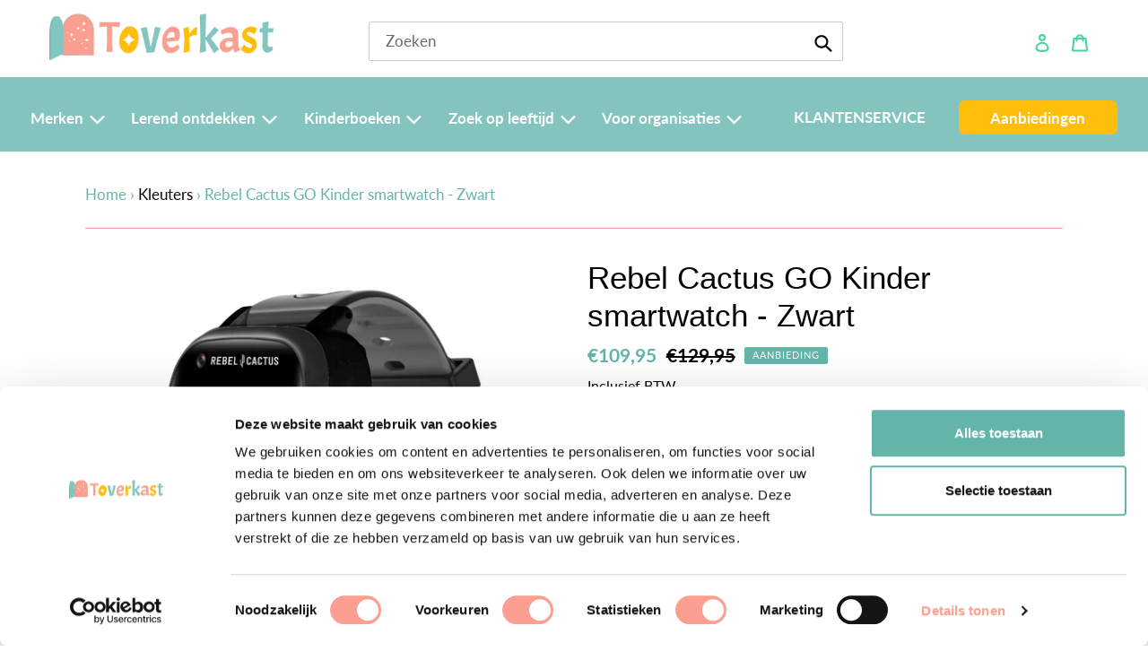

--- FILE ---
content_type: text/html; charset=utf-8
request_url: https://toverkast.nl/collections/4-6-jaar/products/rebel-cactus-go-kinder-smartwatch-zwart
body_size: 54370
content:


<!doctype html>
<html class="no-js" lang="nl">
<head>
  <script data-cookieconsent="ignore">
    window.dataLayer = window.dataLayer || [];
    function gtag() {
        dataLayer.push(arguments);
    }
    gtag("consent", "default", {
        ad_personalization: "denied",
        ad_storage: "denied",
        ad_user_data: "denied",
        analytics_storage: "denied",
        functionality_storage: "granted",
        personalization_storage: "denied",
        security_storage: "granted",
        wait_for_update: 500,
    });
    gtag("set", "ads_data_redaction", true);
    gtag("set", "url_passthrough", true);
</script>
<script id="Cookiebot" src="https://consent.cookiebot.com/uc.js" data-cbid="bad8f688-ced1-4279-abec-93e09be50126" data-blockingmode="auto" type="text/javascript"></script>  


      <!-- Google Tag Manager -->
<script>
  window.dataLayer = window.dataLayer || [];
</script>
<!-- Google Tag Manager -->
<script>
	(function (w, d, s, l, i) {
		w[l] = w[l] || [];
		w[l].push({ "gtm.start": new Date().getTime(), event: "gtm.js" });
		var f = d.getElementsByTagName(s)[0],
		j = d.createElement(s),
		dl = l != "dataLayer" ? "&l=" + l : "";
		j.async = true;
		j.src = "https://tagging.toverkast.nl/script.js?id=" + i + dl;
		f.parentNode.insertBefore(j, f);
	})(window, document, "script", "dataLayer", "GTM-T6LKK44");
</script>
<!-- End Google Tag Manager -->
<script id="elevar-gtm-suite-config" type="application/json">{"gtm_id": "GTM-T6LKK44", "event_config": {"cart_reconcile": true, "cart_view": true, "checkout_complete": true, "checkout_step": true, "collection_view": true, "product_add_to_cart": false, "product_add_to_cart_ajax": true, "product_remove_from_cart": true, "product_select": true, "product_view": true, "search_results_view": true, "user": true, "save_order_notes": true}, "gtm_suite_script": "https://cdn.shopify.com/s/files/1/0264/6674/6415/files/datalayer_sld.js", "consent_enabled": false}</script>



  
  <meta charset="utf-8">
  <meta http-equiv="X-UA-Compatible" content="IE=edge,chrome=1">
  <meta name="viewport" content="width=device-width,initial-scale=1">
  <meta name="theme-color" content="#ffbe0b">
  <meta name="google-site-verification" content="YIbN19ldYRoKf_XofHwa2FdQAkxYb_zlF3JCOgv5ZdM" />
  <meta name="facebook-domain-verification" content="uoseambpiggjrvs1b60os63ty3nxqa" />
  <meta name="facebook-domain-verification" content="m6z3s4xutrrzfyq74lmcla3blz7kn4" />

  
  
  <link rel="canonical" href="https://toverkast.nl/products/rebel-cactus-go-kinder-smartwatch-zwart">

  
<link rel="shortcut icon" href="//toverkast.nl/cdn/shop/files/Favicon_83e3aa38-907f-43de-99cc-2fac4306e717_32x32.png?v=1650465877" type="image/png"><title>Rebel Cactus GO Kinder smartwatch | Toverkast.nl</title><meta name="description" content="Het digitale horloge voor stoere kinderen! Rebel Cactus is dé kinder smartwatch voor boomklimmers, telaatkomers, hondenuitlaters, stoepvoetballers, plassenstampers en dagdromers. Hup simkaartje erin en appen of bellen maar! Zo ben je altijd bereikbaar, ook via GPS! Koop hem nu op Toverkast.nl"><!-- /snippets/social-meta-tags.liquid -->




<meta property="og:site_name" content="Toverkast.nl">
<meta property="og:url" content="https://toverkast.nl/products/rebel-cactus-go-kinder-smartwatch-zwart">
<meta property="og:title" content="Rebel Cactus GO Kinder smartwatch - Zwart">
<meta property="og:type" content="product">
<meta property="og:description" content="Het digitale horloge voor stoere kinderen! Rebel Cactus is dé kinder smartwatch voor boomklimmers, telaatkomers, hondenuitlaters, stoepvoetballers, plassenstampers en dagdromers. Hup simkaartje erin en appen of bellen maar! Zo ben je altijd bereikbaar, ook via GPS! Koop hem nu op Toverkast.nl">

  <meta property="og:price:amount" content="109,95">
  <meta property="og:price:currency" content="EUR">

<meta property="og:image" content="http://toverkast.nl/cdn/shop/files/257_1200x1200.jpg?v=1690806802"><meta property="og:image" content="http://toverkast.nl/cdn/shop/files/258_1200x1200.jpg?v=1690806801"><meta property="og:image" content="http://toverkast.nl/cdn/shop/files/259_1200x1200.jpg?v=1690806801">
<meta property="og:image:secure_url" content="https://toverkast.nl/cdn/shop/files/257_1200x1200.jpg?v=1690806802"><meta property="og:image:secure_url" content="https://toverkast.nl/cdn/shop/files/258_1200x1200.jpg?v=1690806801"><meta property="og:image:secure_url" content="https://toverkast.nl/cdn/shop/files/259_1200x1200.jpg?v=1690806801">


  <meta name="twitter:site" content="@toverkast">

<meta name="twitter:card" content="summary_large_image">
<meta name="twitter:title" content="Rebel Cactus GO Kinder smartwatch - Zwart">
<meta name="twitter:description" content="Het digitale horloge voor stoere kinderen! Rebel Cactus is dé kinder smartwatch voor boomklimmers, telaatkomers, hondenuitlaters, stoepvoetballers, plassenstampers en dagdromers. Hup simkaartje erin en appen of bellen maar! Zo ben je altijd bereikbaar, ook via GPS! Koop hem nu op Toverkast.nl">


  <link href="//toverkast.nl/cdn/shop/t/9/assets/theme.scss.css?v=63626009991130562001762250996" rel="stylesheet" type="text/css" media="all" />

  <script>
    var theme = {
      breakpoints: {
        medium: 750,
        large: 990,
        widescreen: 1400
      },
      strings: {
        addToCart: "Aan winkelwagen toevoegen",
        soldOut: "Uitverkocht",
        unavailable: "Niet beschikbaar",
        regularPrice: "Normale prijs",
        salePrice: "Aanbiedingsprijs",
        sale: "Aanbieding",
        fromLowestPrice: "van [price]",
        vendor: "Verkoper",
        showMore: "Laat meer zien",
        showLess: "Laat minder zien",
        searchFor: "Zoeken naar",
        addressError: "Fout bij het opzoeken van dat adres",
        addressNoResults: "Geen resultaten voor dat adres",
        addressQueryLimit: "Je hebt de gebruikslimiet van de Google API overschreden. Overweeg een upgrade naar een \u003ca href=\"https:\/\/developers.google.com\/maps\/premium\/usage-limits\"\u003ePremium-pakket\u003c\/a\u003e.",
        authError: "Er is een probleem opgetreden bij het verifiëren van je Google Maps-account.",
        newWindow: "Opent in een nieuw venster.",
        external: "Opent externe website.",
        newWindowExternal: "Opent externe website in een nieuw venster.",
        removeLabel: "[product] verwijderen",
        update: "Bijwerken",
        quantity: "Aantal",
        discountedTotal: "Totale korting",
        regularTotal: "Totaal normaal",
        priceColumn: "Zie kolom Prijs voor kortingsdetails.",
        quantityMinimumMessage: "Hoeveelheid moet 1 of meer zijn",
        cartError: "Er is een fout opgetreden bij het bijwerken van je winkelwagen. Probeer het opnieuw.",
        removedItemMessage: "\u003cspan class=\"cart__removed-product-details\"\u003e([quantity]) [link]\u003c\/span\u003e uit je winkelwagen verwijderd.",
        unitPrice: "Eenheidsprijs",
        unitPriceSeparator: "per",
        oneCartCount: "1 artikel",
        otherCartCount: "[count] artikelen",
        quantityLabel: "Aantal: [count]",
        products: "Producten",
        loading: "Laden",
        number_of_results: "[result_number] van [results_count]",
        number_of_results_found: "[results_count] resultaten gevonden",
        one_result_found: "1 resultaat gevonden"
      },
      moneyFormat: "€{{amount_with_comma_separator}}",
      moneyFormatWithCurrency: "€{{amount_with_comma_separator}} EUR",
      settings: {
        predictiveSearchEnabled: true,
        predictiveSearchShowPrice: false,
        predictiveSearchShowVendor: false
      }
    }

    document.documentElement.className = document.documentElement.className.replace('no-js', 'js');
  </script><script src="//toverkast.nl/cdn/shop/t/9/assets/lazysizes.js?v=94224023136283657951657549242" async="async"></script>
  <script src="//toverkast.nl/cdn/shop/t/9/assets/vendor.js?v=85833464202832145531657549244" defer="defer"></script>
  <script src="//toverkast.nl/cdn/shop/t/9/assets/theme.js?v=152141706408393138971657549243" defer="defer"></script>

  <script>window.performance && window.performance.mark && window.performance.mark('shopify.content_for_header.start');</script><meta name="google-site-verification" content="-eN4HawLi_pnf9_rEw65YH6uSbqH_REsBuyatpUOZ4k">
<meta name="google-site-verification" content="ezUrzejt0ZjC825DHd0i-cBMvO0o33ep2S8xHOzsxgE">
<meta name="facebook-domain-verification" content="jw2jra37n2xr3n2hfip1zipehifbpj">
<meta id="shopify-digital-wallet" name="shopify-digital-wallet" content="/26466746415/digital_wallets/dialog">
<meta name="shopify-checkout-api-token" content="cb831d30c179c92a8149d598527a6306">
<link rel="alternate" type="application/json+oembed" href="https://toverkast.nl/products/rebel-cactus-go-kinder-smartwatch-zwart.oembed">
<script async="async" src="/checkouts/internal/preloads.js?locale=nl-NL"></script>
<link rel="preconnect" href="https://shop.app" crossorigin="anonymous">
<script async="async" src="https://shop.app/checkouts/internal/preloads.js?locale=nl-NL&shop_id=26466746415" crossorigin="anonymous"></script>
<script id="shopify-features" type="application/json">{"accessToken":"cb831d30c179c92a8149d598527a6306","betas":["rich-media-storefront-analytics"],"domain":"toverkast.nl","predictiveSearch":true,"shopId":26466746415,"locale":"nl"}</script>
<script>var Shopify = Shopify || {};
Shopify.shop = "toverkast.myshopify.com";
Shopify.locale = "nl";
Shopify.currency = {"active":"EUR","rate":"1.0"};
Shopify.country = "NL";
Shopify.theme = {"name":"Kopie van Thema - kruimelpad toevoegen","id":127396413487,"schema_name":"Debut","schema_version":"16.5.4","theme_store_id":796,"role":"main"};
Shopify.theme.handle = "null";
Shopify.theme.style = {"id":null,"handle":null};
Shopify.cdnHost = "toverkast.nl/cdn";
Shopify.routes = Shopify.routes || {};
Shopify.routes.root = "/";</script>
<script type="module">!function(o){(o.Shopify=o.Shopify||{}).modules=!0}(window);</script>
<script>!function(o){function n(){var o=[];function n(){o.push(Array.prototype.slice.apply(arguments))}return n.q=o,n}var t=o.Shopify=o.Shopify||{};t.loadFeatures=n(),t.autoloadFeatures=n()}(window);</script>
<script>
  window.ShopifyPay = window.ShopifyPay || {};
  window.ShopifyPay.apiHost = "shop.app\/pay";
  window.ShopifyPay.redirectState = null;
</script>
<script id="shop-js-analytics" type="application/json">{"pageType":"product"}</script>
<script defer="defer" async type="module" src="//toverkast.nl/cdn/shopifycloud/shop-js/modules/v2/client.init-shop-cart-sync_temwk-5i.nl.esm.js"></script>
<script defer="defer" async type="module" src="//toverkast.nl/cdn/shopifycloud/shop-js/modules/v2/chunk.common_CCZ-xm-Q.esm.js"></script>
<script type="module">
  await import("//toverkast.nl/cdn/shopifycloud/shop-js/modules/v2/client.init-shop-cart-sync_temwk-5i.nl.esm.js");
await import("//toverkast.nl/cdn/shopifycloud/shop-js/modules/v2/chunk.common_CCZ-xm-Q.esm.js");

  window.Shopify.SignInWithShop?.initShopCartSync?.({"fedCMEnabled":true,"windoidEnabled":true});

</script>
<script>
  window.Shopify = window.Shopify || {};
  if (!window.Shopify.featureAssets) window.Shopify.featureAssets = {};
  window.Shopify.featureAssets['shop-js'] = {"shop-cart-sync":["modules/v2/client.shop-cart-sync_C_VO6eFW.nl.esm.js","modules/v2/chunk.common_CCZ-xm-Q.esm.js"],"init-fed-cm":["modules/v2/client.init-fed-cm_FItnDNcC.nl.esm.js","modules/v2/chunk.common_CCZ-xm-Q.esm.js"],"shop-button":["modules/v2/client.shop-button_IpPg0fLo.nl.esm.js","modules/v2/chunk.common_CCZ-xm-Q.esm.js"],"init-windoid":["modules/v2/client.init-windoid_DdE6oLv5.nl.esm.js","modules/v2/chunk.common_CCZ-xm-Q.esm.js"],"shop-cash-offers":["modules/v2/client.shop-cash-offers_D6q7lL9C.nl.esm.js","modules/v2/chunk.common_CCZ-xm-Q.esm.js","modules/v2/chunk.modal_BmkKFhvx.esm.js"],"shop-toast-manager":["modules/v2/client.shop-toast-manager_Bl40k8tl.nl.esm.js","modules/v2/chunk.common_CCZ-xm-Q.esm.js"],"init-shop-email-lookup-coordinator":["modules/v2/client.init-shop-email-lookup-coordinator_BOK7joXB.nl.esm.js","modules/v2/chunk.common_CCZ-xm-Q.esm.js"],"pay-button":["modules/v2/client.pay-button_C7i2_XxJ.nl.esm.js","modules/v2/chunk.common_CCZ-xm-Q.esm.js"],"avatar":["modules/v2/client.avatar_BTnouDA3.nl.esm.js"],"init-shop-cart-sync":["modules/v2/client.init-shop-cart-sync_temwk-5i.nl.esm.js","modules/v2/chunk.common_CCZ-xm-Q.esm.js"],"shop-login-button":["modules/v2/client.shop-login-button_DdCzYdFS.nl.esm.js","modules/v2/chunk.common_CCZ-xm-Q.esm.js","modules/v2/chunk.modal_BmkKFhvx.esm.js"],"init-customer-accounts-sign-up":["modules/v2/client.init-customer-accounts-sign-up_DFXIGKiG.nl.esm.js","modules/v2/client.shop-login-button_DdCzYdFS.nl.esm.js","modules/v2/chunk.common_CCZ-xm-Q.esm.js","modules/v2/chunk.modal_BmkKFhvx.esm.js"],"init-shop-for-new-customer-accounts":["modules/v2/client.init-shop-for-new-customer-accounts_CnDrhKuX.nl.esm.js","modules/v2/client.shop-login-button_DdCzYdFS.nl.esm.js","modules/v2/chunk.common_CCZ-xm-Q.esm.js","modules/v2/chunk.modal_BmkKFhvx.esm.js"],"init-customer-accounts":["modules/v2/client.init-customer-accounts_9lqyQGg7.nl.esm.js","modules/v2/client.shop-login-button_DdCzYdFS.nl.esm.js","modules/v2/chunk.common_CCZ-xm-Q.esm.js","modules/v2/chunk.modal_BmkKFhvx.esm.js"],"shop-follow-button":["modules/v2/client.shop-follow-button_DDFkCFR_.nl.esm.js","modules/v2/chunk.common_CCZ-xm-Q.esm.js","modules/v2/chunk.modal_BmkKFhvx.esm.js"],"lead-capture":["modules/v2/client.lead-capture_D6a5IkTE.nl.esm.js","modules/v2/chunk.common_CCZ-xm-Q.esm.js","modules/v2/chunk.modal_BmkKFhvx.esm.js"],"checkout-modal":["modules/v2/client.checkout-modal_ls22PHbP.nl.esm.js","modules/v2/chunk.common_CCZ-xm-Q.esm.js","modules/v2/chunk.modal_BmkKFhvx.esm.js"],"shop-login":["modules/v2/client.shop-login_DnuKONkX.nl.esm.js","modules/v2/chunk.common_CCZ-xm-Q.esm.js","modules/v2/chunk.modal_BmkKFhvx.esm.js"],"payment-terms":["modules/v2/client.payment-terms_Cx_gmh72.nl.esm.js","modules/v2/chunk.common_CCZ-xm-Q.esm.js","modules/v2/chunk.modal_BmkKFhvx.esm.js"]};
</script>
<script>(function() {
  var isLoaded = false;
  function asyncLoad() {
    if (isLoaded) return;
    isLoaded = true;
    var urls = ["https:\/\/www.webwinkelkeur.nl\/apps\/shopify\/script.php?shop=toverkast.myshopify.com","\/\/swymv3free-01.azureedge.net\/code\/swym-shopify.js?shop=toverkast.myshopify.com","https:\/\/cdn-bundler.nice-team.net\/app\/js\/bundler.js?shop=toverkast.myshopify.com","https:\/\/chimpstatic.com\/mcjs-connected\/js\/users\/24cb3053d5dd3bb9db3501aa4\/b25c6b3ccaf4d17e2d868dd8a.js?shop=toverkast.myshopify.com"];
    for (var i = 0; i < urls.length; i++) {
      var s = document.createElement('script');
      s.type = 'text/javascript';
      s.async = true;
      s.src = urls[i];
      var x = document.getElementsByTagName('script')[0];
      x.parentNode.insertBefore(s, x);
    }
  };
  if(window.attachEvent) {
    window.attachEvent('onload', asyncLoad);
  } else {
    window.addEventListener('load', asyncLoad, false);
  }
})();</script>
<script id="__st">var __st={"a":26466746415,"offset":3600,"reqid":"c48c81a8-8414-4d35-a092-5f858c7079d5-1768992413","pageurl":"toverkast.nl\/collections\/4-6-jaar\/products\/rebel-cactus-go-kinder-smartwatch-zwart","u":"f16914673650","p":"product","rtyp":"product","rid":8737046004056};</script>
<script>window.ShopifyPaypalV4VisibilityTracking = true;</script>
<script id="captcha-bootstrap">!function(){'use strict';const t='contact',e='account',n='new_comment',o=[[t,t],['blogs',n],['comments',n],[t,'customer']],c=[[e,'customer_login'],[e,'guest_login'],[e,'recover_customer_password'],[e,'create_customer']],r=t=>t.map((([t,e])=>`form[action*='/${t}']:not([data-nocaptcha='true']) input[name='form_type'][value='${e}']`)).join(','),a=t=>()=>t?[...document.querySelectorAll(t)].map((t=>t.form)):[];function s(){const t=[...o],e=r(t);return a(e)}const i='password',u='form_key',d=['recaptcha-v3-token','g-recaptcha-response','h-captcha-response',i],f=()=>{try{return window.sessionStorage}catch{return}},m='__shopify_v',_=t=>t.elements[u];function p(t,e,n=!1){try{const o=window.sessionStorage,c=JSON.parse(o.getItem(e)),{data:r}=function(t){const{data:e,action:n}=t;return t[m]||n?{data:e,action:n}:{data:t,action:n}}(c);for(const[e,n]of Object.entries(r))t.elements[e]&&(t.elements[e].value=n);n&&o.removeItem(e)}catch(o){console.error('form repopulation failed',{error:o})}}const l='form_type',E='cptcha';function T(t){t.dataset[E]=!0}const w=window,h=w.document,L='Shopify',v='ce_forms',y='captcha';let A=!1;((t,e)=>{const n=(g='f06e6c50-85a8-45c8-87d0-21a2b65856fe',I='https://cdn.shopify.com/shopifycloud/storefront-forms-hcaptcha/ce_storefront_forms_captcha_hcaptcha.v1.5.2.iife.js',D={infoText:'Beschermd door hCaptcha',privacyText:'Privacy',termsText:'Voorwaarden'},(t,e,n)=>{const o=w[L][v],c=o.bindForm;if(c)return c(t,g,e,D).then(n);var r;o.q.push([[t,g,e,D],n]),r=I,A||(h.body.append(Object.assign(h.createElement('script'),{id:'captcha-provider',async:!0,src:r})),A=!0)});var g,I,D;w[L]=w[L]||{},w[L][v]=w[L][v]||{},w[L][v].q=[],w[L][y]=w[L][y]||{},w[L][y].protect=function(t,e){n(t,void 0,e),T(t)},Object.freeze(w[L][y]),function(t,e,n,w,h,L){const[v,y,A,g]=function(t,e,n){const i=e?o:[],u=t?c:[],d=[...i,...u],f=r(d),m=r(i),_=r(d.filter((([t,e])=>n.includes(e))));return[a(f),a(m),a(_),s()]}(w,h,L),I=t=>{const e=t.target;return e instanceof HTMLFormElement?e:e&&e.form},D=t=>v().includes(t);t.addEventListener('submit',(t=>{const e=I(t);if(!e)return;const n=D(e)&&!e.dataset.hcaptchaBound&&!e.dataset.recaptchaBound,o=_(e),c=g().includes(e)&&(!o||!o.value);(n||c)&&t.preventDefault(),c&&!n&&(function(t){try{if(!f())return;!function(t){const e=f();if(!e)return;const n=_(t);if(!n)return;const o=n.value;o&&e.removeItem(o)}(t);const e=Array.from(Array(32),(()=>Math.random().toString(36)[2])).join('');!function(t,e){_(t)||t.append(Object.assign(document.createElement('input'),{type:'hidden',name:u})),t.elements[u].value=e}(t,e),function(t,e){const n=f();if(!n)return;const o=[...t.querySelectorAll(`input[type='${i}']`)].map((({name:t})=>t)),c=[...d,...o],r={};for(const[a,s]of new FormData(t).entries())c.includes(a)||(r[a]=s);n.setItem(e,JSON.stringify({[m]:1,action:t.action,data:r}))}(t,e)}catch(e){console.error('failed to persist form',e)}}(e),e.submit())}));const S=(t,e)=>{t&&!t.dataset[E]&&(n(t,e.some((e=>e===t))),T(t))};for(const o of['focusin','change'])t.addEventListener(o,(t=>{const e=I(t);D(e)&&S(e,y())}));const B=e.get('form_key'),M=e.get(l),P=B&&M;t.addEventListener('DOMContentLoaded',(()=>{const t=y();if(P)for(const e of t)e.elements[l].value===M&&p(e,B);[...new Set([...A(),...v().filter((t=>'true'===t.dataset.shopifyCaptcha))])].forEach((e=>S(e,t)))}))}(h,new URLSearchParams(w.location.search),n,t,e,['guest_login'])})(!0,!0)}();</script>
<script integrity="sha256-4kQ18oKyAcykRKYeNunJcIwy7WH5gtpwJnB7kiuLZ1E=" data-source-attribution="shopify.loadfeatures" defer="defer" src="//toverkast.nl/cdn/shopifycloud/storefront/assets/storefront/load_feature-a0a9edcb.js" crossorigin="anonymous"></script>
<script crossorigin="anonymous" defer="defer" src="//toverkast.nl/cdn/shopifycloud/storefront/assets/shopify_pay/storefront-65b4c6d7.js?v=20250812"></script>
<script data-source-attribution="shopify.dynamic_checkout.dynamic.init">var Shopify=Shopify||{};Shopify.PaymentButton=Shopify.PaymentButton||{isStorefrontPortableWallets:!0,init:function(){window.Shopify.PaymentButton.init=function(){};var t=document.createElement("script");t.src="https://toverkast.nl/cdn/shopifycloud/portable-wallets/latest/portable-wallets.nl.js",t.type="module",document.head.appendChild(t)}};
</script>
<script data-source-attribution="shopify.dynamic_checkout.buyer_consent">
  function portableWalletsHideBuyerConsent(e){var t=document.getElementById("shopify-buyer-consent"),n=document.getElementById("shopify-subscription-policy-button");t&&n&&(t.classList.add("hidden"),t.setAttribute("aria-hidden","true"),n.removeEventListener("click",e))}function portableWalletsShowBuyerConsent(e){var t=document.getElementById("shopify-buyer-consent"),n=document.getElementById("shopify-subscription-policy-button");t&&n&&(t.classList.remove("hidden"),t.removeAttribute("aria-hidden"),n.addEventListener("click",e))}window.Shopify?.PaymentButton&&(window.Shopify.PaymentButton.hideBuyerConsent=portableWalletsHideBuyerConsent,window.Shopify.PaymentButton.showBuyerConsent=portableWalletsShowBuyerConsent);
</script>
<script data-source-attribution="shopify.dynamic_checkout.cart.bootstrap">document.addEventListener("DOMContentLoaded",(function(){function t(){return document.querySelector("shopify-accelerated-checkout-cart, shopify-accelerated-checkout")}if(t())Shopify.PaymentButton.init();else{new MutationObserver((function(e,n){t()&&(Shopify.PaymentButton.init(),n.disconnect())})).observe(document.body,{childList:!0,subtree:!0})}}));
</script>
<link id="shopify-accelerated-checkout-styles" rel="stylesheet" media="screen" href="https://toverkast.nl/cdn/shopifycloud/portable-wallets/latest/accelerated-checkout-backwards-compat.css" crossorigin="anonymous">
<style id="shopify-accelerated-checkout-cart">
        #shopify-buyer-consent {
  margin-top: 1em;
  display: inline-block;
  width: 100%;
}

#shopify-buyer-consent.hidden {
  display: none;
}

#shopify-subscription-policy-button {
  background: none;
  border: none;
  padding: 0;
  text-decoration: underline;
  font-size: inherit;
  cursor: pointer;
}

#shopify-subscription-policy-button::before {
  box-shadow: none;
}

      </style>

<script>window.performance && window.performance.mark && window.performance.mark('shopify.content_for_header.end');</script>
  <script>
function feedback() {
  const p = window.Shopify.customerPrivacy;
  console.log(`Tracking ${p.userCanBeTracked() ? "en" : "dis"}abled`);
}
window.Shopify.loadFeatures(
  [
    {
      name: "consent-tracking-api",
      version: "0.1",
    },
  ],
  function (error) {
    if (error) throw error;
    if ("Cookiebot" in window)
      window.Shopify.customerPrivacy.setTrackingConsent({
        "analytics": false,
        "marketing": false,
        "preferences": false,
        "sale_of_data": false,
      }, () => console.log("Awaiting consent")
    );
  }
);
window.addEventListener("CookiebotOnConsentReady", function () {
  const C = Cookiebot.consent;
  window.Shopify.customerPrivacy.setTrackingConsent({
      "analytics": C["statistics"],
      "marketing": C["marketing"],
      "preferences": C["preferences"],
      "sale_of_data": C["marketing"],
    }, () => console.log("Consent captured")
  );
});
</script>
<script type="text/javascript">window.moneyFormat = "€{{amount_with_comma_separator}}";
  window.shopCurrency = "EUR";
  window.assetsUrl = '//toverkast.nl/cdn/shop/t/9/assets/';
</script>
<script>
  window.globoRelatedProductsConfig = {
    apiUrl: "https://related-products.globosoftware.net/v2/public/api",
    alternateApiUrl: "https://related-products.globosoftware.net/v2/public",
    shop: "toverkast.myshopify.com",
    shopNumber: 33347,
    domain: "toverkast.nl",
    customer:null,
    urls: {
      search: "\/search",
      collection: "\/collections",
    },
    page: 'product',
    translation: {"add_to_cart":"Add to cart","added_to_cart":"Added to cart","add_selected_to_cart":"Add selected to cart","added_selected_to_cart":"Added selected to cart","sale":"Sale","total_price":"Total price:","this_item":"This item:","sold_out":"Sold out","add_to_cart_short":"ADD","added_to_cart_short":"ADDED"},
    settings: {"redirect":true,"new_tab":true,"image_ratio":"400:500","visible_tags":null,"hidden_tags":null,"exclude_tags":null,"carousel_autoplay":false,"carousel_disable_in_mobile":false,"carousel_loop":true,"carousel_rtl":false,"carousel_items":"5","sold_out":false,"discount":{"enable":false,"condition":"any","type":"percentage","value":10}},
    manualRecommendations: {},
    boughtTogetherIds: {},
    trendingProducts: [4827667365935,6866246631471,4873402515503,6870144417839,4542938054703,6785395884079,6792609497135,4659564838959,4866135556143,4866137915439,4866138177583,4866138210351,6866314854447,6866232475695],
    productBoughtTogether: {"type":"product_bought_together","enable":false,"title":{"text":"Frequently Bought Together","color":"#212121","fontSize":"25","align":"left"},"subtitle":{"text":"","color":"#212121","fontSize":"18"},"limit":10,"maxWidth":1170,"conditions":[{"id":"bought_together","status":1},{"id":"manual","status":1},{"id":"vendor","type":"same","status":1},{"id":"type","type":"same","status":1},{"id":"collection","type":"same","status":1},{"id":"tags","type":"same","status":1},{"id":"global","status":1}],"template":{"id":"2","elements":["price","addToCartBtn","variantSelector","saleLabel"],"productTitle":{"fontSize":"15","color":"#212121"},"productPrice":{"fontSize":"14","color":"#212121"},"productOldPrice":{"fontSize":16,"color":"#919191"},"button":{"fontSize":"14","color":"#ffffff","backgroundColor":"#212121"},"saleLabel":{"color":"#fff","backgroundColor":"#c00000"},"this_item":true,"selected":true},"random":false,"discount":true},
    productRelated: {"type":"product_related","enable":false,"title":{"text":"Related products","color":"#212121","fontSize":"25","align":"center"},"subtitle":{"text":"","color":"#212121","fontSize":"18"},"limit":10,"maxWidth":1170,"conditions":[{"id":"manual","status":0},{"id":"bought_together","status":0},{"id":"vendor","type":"same","status":1},{"id":"type","type":"same","status":1},{"id":"collection","type":"same","status":1},{"id":"tags","type":"same","status":1},{"id":"global","status":1}],"template":{"id":"1","elements":["price","addToCartBtn","variantSelector","saleLabel"],"productTitle":{"fontSize":"15","color":"#212121"},"productPrice":{"fontSize":"14","color":"#212121"},"productOldPrice":{"fontSize":16,"color":"#919191"},"button":{"fontSize":"14","color":"#ffffff","backgroundColor":"#212121"},"saleLabel":{"color":"#fff","backgroundColor":"#c00000"},"this_item":false,"selected":false},"random":false,"discount":false},
    cart: {"type":"cart","enable":true,"title":{"text":"What else do you need?","color":"#212121","fontSize":"20","align":"left"},"subtitle":{"text":"","color":"#212121","fontSize":"18"},"limit":10,"maxWidth":1170,"conditions":[{"id":"manual","status":1},{"id":"bought_together","status":1},{"id":"tags","type":"same","status":1},{"id":"global","status":1}],"template":{"id":"3","elements":["price","addToCartBtn","variantSelector","saleLabel"],"productTitle":{"fontSize":"14","color":"#212121"},"productPrice":{"fontSize":"14","color":"#212121"},"productOldPrice":{"fontSize":16,"color":"#919191"},"button":{"fontSize":"15","color":"#ffffff","backgroundColor":"#212121"},"saleLabel":{"color":"#fff","backgroundColor":"#c00000"},"this_item":true,"selected":true},"random":false,"discount":false},
    basis_collection_handle: 'globo_basis_collection',
    widgets: [],
    offers: [],
    view_name: 'globo.alsobought',
    cart_properties_name: '_bundle',
    upsell_properties_name: '_upsell_bundle',
    discounted_ids: [],
    discount_min_amount: 0,
    offerdiscounted_ids: [],
    offerdiscount_min_amount: 0,data: {
      ids: ["8737046004056"],
      vendors: ["Rebel Cactus"],
      types: [""],
      tags: ["10-12 jaar","4-6 jaar","5 december","6-8 jaar","8-10 jaar","blauw","Educatief","hoge marge","kerstvakantie","pakjesavond","Rebel Cactus","Sinterklaas","Smartwatch","stoer"],
      collections: []
    },product: {
        id: "8737046004056",
        title: "Rebel Cactus GO Kinder smartwatch - Zwart",
        handle: "rebel-cactus-go-kinder-smartwatch-zwart",
        price: 10995,
        compare_at_price: 12995,
        images: ["//toverkast.nl/cdn/shop/files/257.jpg?v=1690806802"],
         variants: [{"id":47089493442904,"title":"Default Title","option1":"Default Title","option2":null,"option3":null,"sku":"CK279279069","requires_shipping":true,"taxable":true,"featured_image":null,"available":true,"name":"Rebel Cactus GO Kinder smartwatch - Zwart","public_title":null,"options":["Default Title"],"price":10995,"weight":2500,"compare_at_price":12995,"inventory_management":"shopify","barcode":"8717953211064","requires_selling_plan":false,"selling_plan_allocations":[]}],
         available: true,
        vendor: "Rebel Cactus",
        product_type: "",
        tags: ["10-12 jaar","4-6 jaar","5 december","6-8 jaar","8-10 jaar","blauw","Educatief","hoge marge","kerstvakantie","pakjesavond","Rebel Cactus","Sinterklaas","Smartwatch","stoer"],
        published_at:"2023-08-07 13:47:32 +0200"
              },upselldatas:{},
    cartitems:[],
    no_image_url: "https://cdn.shopify.com/s/images/admin/no-image-large.gif"
  };
</script>
<script>globoRelatedProductsConfig.data.collections.push("4-6-jaar");
      globoRelatedProductsConfig.collection = "4-6-jaar";globoRelatedProductsConfig.data.collections = globoRelatedProductsConfig.data.collections.concat(["10-12-jaar","6-8-jaar","8-10-jaar","all","alle-sinterklaas-cadeaus","alle-aanbiedingen","denkvermogen","educatief","educatieve-kerstcadeaus","hoogste-kwaliteit-speelgoed","cadeaus-voor-pakjesavond","kerst-cadeaus","sinterklaas-kleuters","kerstvakantie","4-6-jaar","leuke-cadeaus-voor-de-feestdagen","meer-dan-10-euro","originele-kerstcadeaus","rebel-cactus","rebel-cactus-test","sinterklaas-cadeaus","sinterklaas-cadeaus-kleuters","speelgoed","stoere-sinterklaas-cadeaus","stoere-sinterklaas-cadeaus-1","alle-producten"]);globoRelatedProductsConfig.boughtTogetherIds[8737046004056] =false;
  
    globoRelatedProductsConfig.upselldatas[8737046004056] = {
      title: "Rebel Cactus GO Kinder smartwatch - Zwart",
      collections :["10-12-jaar","6-8-jaar","8-10-jaar","all","alle-sinterklaas-cadeaus","alle-aanbiedingen","denkvermogen","educatief","educatieve-kerstcadeaus","hoogste-kwaliteit-speelgoed","cadeaus-voor-pakjesavond","kerst-cadeaus","sinterklaas-kleuters","kerstvakantie","4-6-jaar","leuke-cadeaus-voor-de-feestdagen","meer-dan-10-euro","originele-kerstcadeaus","rebel-cactus","rebel-cactus-test","sinterklaas-cadeaus","sinterklaas-cadeaus-kleuters","speelgoed","stoere-sinterklaas-cadeaus","stoere-sinterklaas-cadeaus-1","alle-producten"],
      tags:["10-12 jaar","4-6 jaar","5 december","6-8 jaar","8-10 jaar","blauw","Educatief","hoge marge","kerstvakantie","pakjesavond","Rebel Cactus","Sinterklaas","Smartwatch","stoer"],
      product_type:""};
</script><script defer src="//toverkast.nl/cdn/shop/t/9/assets/globo.alsobought.data.js?v=53510224663008845781657549259" type="text/javascript"></script>

<script defer src="//toverkast.nl/cdn/shop/t/9/assets/globo.alsobought.min.js?v=41198051649498187271657549240" type="text/javascript"></script>
<link rel="preload stylesheet" href="//toverkast.nl/cdn/shop/t/9/assets/globo.alsobought.css?v=89341166247815665351657549238" as="style">


  

 
  <!--Pinterest-->
  <meta name="p:domain_verify" content="eda19633bee96747af12d73e772a5361"/>
  
    <!--Facebook domain verification-->
  <meta name="facebook-domain-verification" content="uoseambpiggjrvs1b60os63ty3nxqa" />

  <!-- BEGIN app block: shopify://apps/judge-me-reviews/blocks/judgeme_core/61ccd3b1-a9f2-4160-9fe9-4fec8413e5d8 --><!-- Start of Judge.me Core -->






<link rel="dns-prefetch" href="https://cdnwidget.judge.me">
<link rel="dns-prefetch" href="https://cdn.judge.me">
<link rel="dns-prefetch" href="https://cdn1.judge.me">
<link rel="dns-prefetch" href="https://api.judge.me">

<script data-cfasync='false' class='jdgm-settings-script'>window.jdgmSettings={"pagination":5,"disable_web_reviews":false,"badge_no_review_text":"Geen beoordelingen","badge_n_reviews_text":"{{ n }} beoordeling/beoordelingen","hide_badge_preview_if_no_reviews":true,"badge_hide_text":false,"enforce_center_preview_badge":false,"widget_title":"Klantbeoordelingen","widget_open_form_text":"Schrijf een beoordeling","widget_close_form_text":"Beoordeling annuleren","widget_refresh_page_text":"Pagina vernieuwen","widget_summary_text":"Gebaseerd op {{ number_of_reviews }} beoordeling/beoordelingen","widget_no_review_text":"Wees de eerste om een beoordeling te schrijven","widget_name_field_text":"Weergavenaam","widget_verified_name_field_text":"Geverifieerde naam (openbaar)","widget_name_placeholder_text":"Weergavenaam","widget_required_field_error_text":"Dit veld is verplicht.","widget_email_field_text":"E-mailadres","widget_verified_email_field_text":"Geverifieerde e-mail (privé, kan niet worden bewerkt)","widget_email_placeholder_text":"Je e-mailadres","widget_email_field_error_text":"Voer een geldig e-mailadres in.","widget_rating_field_text":"Beoordeling","widget_review_title_field_text":"Titel beoordeling","widget_review_title_placeholder_text":"Geef je beoordeling een titel","widget_review_body_field_text":"Beoordeling inhoud","widget_review_body_placeholder_text":"Begin hier met schrijven...","widget_pictures_field_text":"Foto/Video (optioneel)","widget_submit_review_text":"Beoordeling indienen","widget_submit_verified_review_text":"Geverifieerde beoordeling indienen","widget_submit_success_msg_with_auto_publish":"Dank je wel! Vernieuw de pagina over een paar momenten om je beoordeling te zien. Je kunt je beoordeling verwijderen of bewerken door in te loggen bij \u003ca href='https://judge.me/login' target='_blank' rel='nofollow noopener'\u003eJudge.me\u003c/a\u003e","widget_submit_success_msg_no_auto_publish":"Dank je wel! Je beoordeling wordt gepubliceerd zodra deze is goedgekeurd door de winkelbeheerder. Je kunt je beoordeling verwijderen of bewerken door in te loggen bij \u003ca href='https://judge.me/login' target='_blank' rel='nofollow noopener'\u003eJudge.me\u003c/a\u003e","widget_show_default_reviews_out_of_total_text":"{{ n_reviews_shown }} van de {{ n_reviews }} beoordelingen worden getoond.","widget_show_all_link_text":"Toon alles","widget_show_less_link_text":"Toon minder","widget_author_said_text":"{{ reviewer_name }} zei:","widget_days_text":"{{ n }} dagen geleden","widget_weeks_text":"{{ n }} week/weken geleden","widget_months_text":"{{ n }} maand/maanden geleden","widget_years_text":"{{ n }} jaar/jaren geleden","widget_yesterday_text":"Gisteren","widget_today_text":"Vandaag","widget_replied_text":"\u003e\u003e {{ shop_name }} antwoordde:","widget_read_more_text":"Lees meer","widget_reviewer_name_as_initial":"","widget_rating_filter_color":"#fbcd0a","widget_rating_filter_see_all_text":"Bekijk alle beoordelingen","widget_sorting_most_recent_text":"Meest recent","widget_sorting_highest_rating_text":"Hoogste beoordeling","widget_sorting_lowest_rating_text":"Laagste beoordeling","widget_sorting_with_pictures_text":"Alleen foto's","widget_sorting_most_helpful_text":"Meest nuttig","widget_open_question_form_text":"Stel een vraag","widget_reviews_subtab_text":"Beoordelingen","widget_questions_subtab_text":"Vragen","widget_question_label_text":"Vraag","widget_answer_label_text":"Antwoord","widget_question_placeholder_text":"Schrijf hier je vraag","widget_submit_question_text":"Vraag indienen","widget_question_submit_success_text":"Bedankt voor je vraag! We zullen je op de hoogte stellen zodra deze is beantwoord.","verified_badge_text":"Geverifieerd","verified_badge_bg_color":"","verified_badge_text_color":"","verified_badge_placement":"left-of-reviewer-name","widget_review_max_height":"","widget_hide_border":false,"widget_social_share":false,"widget_thumb":false,"widget_review_location_show":false,"widget_location_format":"","all_reviews_include_out_of_store_products":true,"all_reviews_out_of_store_text":"(buiten de winkel)","all_reviews_pagination":100,"all_reviews_product_name_prefix_text":"over","enable_review_pictures":true,"enable_question_anwser":false,"widget_theme":"default","review_date_format":"mm/dd/yyyy","default_sort_method":"most-recent","widget_product_reviews_subtab_text":"Productbeoordelingen","widget_shop_reviews_subtab_text":"Winkelbeoordelingen","widget_other_products_reviews_text":"Beoordelingen voor andere producten","widget_store_reviews_subtab_text":"Winkelbeoordelingen","widget_no_store_reviews_text":"Deze winkel heeft nog geen beoordelingen","widget_web_restriction_product_reviews_text":"Dit product heeft nog geen beoordelingen","widget_no_items_text":"Geen items gevonden","widget_show_more_text":"Toon meer","widget_write_a_store_review_text":"Schrijf een winkelbeoordeling","widget_other_languages_heading":"Beoordelingen in andere talen","widget_translate_review_text":"Vertaal beoordeling naar {{ language }}","widget_translating_review_text":"Bezig met vertalen...","widget_show_original_translation_text":"Toon origineel ({{ language }})","widget_translate_review_failed_text":"Beoordeling kon niet worden vertaald.","widget_translate_review_retry_text":"Opnieuw proberen","widget_translate_review_try_again_later_text":"Probeer het later opnieuw","show_product_url_for_grouped_product":false,"widget_sorting_pictures_first_text":"Foto's eerst","show_pictures_on_all_rev_page_mobile":false,"show_pictures_on_all_rev_page_desktop":false,"floating_tab_hide_mobile_install_preference":false,"floating_tab_button_name":"★ Beoordelingen","floating_tab_title":"Laat klanten voor ons spreken","floating_tab_button_color":"","floating_tab_button_background_color":"","floating_tab_url":"","floating_tab_url_enabled":false,"floating_tab_tab_style":"text","all_reviews_text_badge_text":"Klanten beoordelen ons met {{ shop.metafields.judgeme.all_reviews_rating | round: 1 }}/5 op basis van {{ shop.metafields.judgeme.all_reviews_count }} beoordelingen.","all_reviews_text_badge_text_branded_style":"{{ shop.metafields.judgeme.all_reviews_rating | round: 1 }} van de 5 sterren op basis van {{ shop.metafields.judgeme.all_reviews_count }} beoordelingen","is_all_reviews_text_badge_a_link":false,"show_stars_for_all_reviews_text_badge":false,"all_reviews_text_badge_url":"","all_reviews_text_style":"branded","all_reviews_text_color_style":"judgeme_brand_color","all_reviews_text_color":"#108474","all_reviews_text_show_jm_brand":true,"featured_carousel_show_header":true,"featured_carousel_title":"Laat klanten voor ons spreken","testimonials_carousel_title":"Klanten beoordelen ons","videos_carousel_title":"Echte klantervaringen","cards_carousel_title":"Klanten beoordelen ons","featured_carousel_count_text":"uit {{ n }} beoordelingen","featured_carousel_add_link_to_all_reviews_page":false,"featured_carousel_url":"","featured_carousel_show_images":true,"featured_carousel_autoslide_interval":5,"featured_carousel_arrows_on_the_sides":false,"featured_carousel_height":250,"featured_carousel_width":80,"featured_carousel_image_size":0,"featured_carousel_image_height":250,"featured_carousel_arrow_color":"#eeeeee","verified_count_badge_style":"branded","verified_count_badge_orientation":"horizontal","verified_count_badge_color_style":"judgeme_brand_color","verified_count_badge_color":"#108474","is_verified_count_badge_a_link":false,"verified_count_badge_url":"","verified_count_badge_show_jm_brand":true,"widget_rating_preset_default":5,"widget_first_sub_tab":"product-reviews","widget_show_histogram":true,"widget_histogram_use_custom_color":false,"widget_pagination_use_custom_color":false,"widget_star_use_custom_color":false,"widget_verified_badge_use_custom_color":false,"widget_write_review_use_custom_color":false,"picture_reminder_submit_button":"Upload Pictures","enable_review_videos":false,"mute_video_by_default":false,"widget_sorting_videos_first_text":"Video's eerst","widget_review_pending_text":"In afwachting","featured_carousel_items_for_large_screen":3,"social_share_options_order":"Facebook,Twitter","remove_microdata_snippet":false,"disable_json_ld":false,"enable_json_ld_products":false,"preview_badge_show_question_text":false,"preview_badge_no_question_text":"Geen vragen","preview_badge_n_question_text":"{{ number_of_questions }} vraag/vragen","qa_badge_show_icon":false,"qa_badge_position":"same-row","remove_judgeme_branding":false,"widget_add_search_bar":false,"widget_search_bar_placeholder":"Zoeken","widget_sorting_verified_only_text":"Alleen geverifieerd","featured_carousel_theme":"default","featured_carousel_show_rating":true,"featured_carousel_show_title":true,"featured_carousel_show_body":true,"featured_carousel_show_date":false,"featured_carousel_show_reviewer":true,"featured_carousel_show_product":true,"featured_carousel_header_background_color":"#108474","featured_carousel_header_text_color":"#ffffff","featured_carousel_name_product_separator":"reviewed","featured_carousel_full_star_background":"#108474","featured_carousel_empty_star_background":"#dadada","featured_carousel_vertical_theme_background":"#f9fafb","featured_carousel_verified_badge_enable":true,"featured_carousel_verified_badge_color":"#108474","featured_carousel_border_style":"round","featured_carousel_review_line_length_limit":3,"featured_carousel_more_reviews_button_text":"Meer beoordelingen lezen","featured_carousel_view_product_button_text":"Product bekijken","all_reviews_page_load_reviews_on":"scroll","all_reviews_page_load_more_text":"Meer beoordelingen laden","disable_fb_tab_reviews":false,"enable_ajax_cdn_cache":false,"widget_advanced_speed_features":5,"widget_public_name_text":"openbaar weergegeven als","default_reviewer_name":"John Smith","default_reviewer_name_has_non_latin":true,"widget_reviewer_anonymous":"Anoniem","medals_widget_title":"Judge.me Beoordelingsmedailles","medals_widget_background_color":"#f9fafb","medals_widget_position":"footer_all_pages","medals_widget_border_color":"#f9fafb","medals_widget_verified_text_position":"left","medals_widget_use_monochromatic_version":false,"medals_widget_elements_color":"#108474","show_reviewer_avatar":true,"widget_invalid_yt_video_url_error_text":"Geen YouTube video URL","widget_max_length_field_error_text":"Voer niet meer dan {0} tekens in.","widget_show_country_flag":false,"widget_show_collected_via_shop_app":true,"widget_verified_by_shop_badge_style":"light","widget_verified_by_shop_text":"Geverifieerd door winkel","widget_show_photo_gallery":false,"widget_load_with_code_splitting":true,"widget_ugc_install_preference":false,"widget_ugc_title":"Door ons gemaakt, door jou gedeeld","widget_ugc_subtitle":"Tag ons om je afbeelding op onze pagina te zien","widget_ugc_arrows_color":"#ffffff","widget_ugc_primary_button_text":"Nu kopen","widget_ugc_primary_button_background_color":"#108474","widget_ugc_primary_button_text_color":"#ffffff","widget_ugc_primary_button_border_width":"0","widget_ugc_primary_button_border_style":"none","widget_ugc_primary_button_border_color":"#108474","widget_ugc_primary_button_border_radius":"25","widget_ugc_secondary_button_text":"Meer laden","widget_ugc_secondary_button_background_color":"#ffffff","widget_ugc_secondary_button_text_color":"#108474","widget_ugc_secondary_button_border_width":"2","widget_ugc_secondary_button_border_style":"solid","widget_ugc_secondary_button_border_color":"#108474","widget_ugc_secondary_button_border_radius":"25","widget_ugc_reviews_button_text":"Beoordelingen bekijken","widget_ugc_reviews_button_background_color":"#ffffff","widget_ugc_reviews_button_text_color":"#108474","widget_ugc_reviews_button_border_width":"2","widget_ugc_reviews_button_border_style":"solid","widget_ugc_reviews_button_border_color":"#108474","widget_ugc_reviews_button_border_radius":"25","widget_ugc_reviews_button_link_to":"judgeme-reviews-page","widget_ugc_show_post_date":true,"widget_ugc_max_width":"800","widget_rating_metafield_value_type":true,"widget_primary_color":"#108474","widget_enable_secondary_color":false,"widget_secondary_color":"#edf5f5","widget_summary_average_rating_text":"{{ average_rating }} van de 5","widget_media_grid_title":"Klantfoto's \u0026 -video's","widget_media_grid_see_more_text":"Meer bekijken","widget_round_style":false,"widget_show_product_medals":true,"widget_verified_by_judgeme_text":"Geverifieerd door Judge.me","widget_show_store_medals":true,"widget_verified_by_judgeme_text_in_store_medals":"Geverifieerd door Judge.me","widget_media_field_exceed_quantity_message":"Sorry, we kunnen slechts {{ max_media }} voor één beoordeling accepteren.","widget_media_field_exceed_limit_message":"{{ file_name }} is te groot, selecteer een {{ media_type }} kleiner dan {{ size_limit }}MB.","widget_review_submitted_text":"Beoordeling ingediend!","widget_question_submitted_text":"Vraag ingediend!","widget_close_form_text_question":"Annuleren","widget_write_your_answer_here_text":"Schrijf je antwoord hier","widget_enabled_branded_link":true,"widget_show_collected_by_judgeme":true,"widget_reviewer_name_color":"","widget_write_review_text_color":"","widget_write_review_bg_color":"","widget_collected_by_judgeme_text":"verzameld door Judge.me","widget_pagination_type":"standard","widget_load_more_text":"Meer laden","widget_load_more_color":"#108474","widget_full_review_text":"Volledige beoordeling","widget_read_more_reviews_text":"Meer beoordelingen lezen","widget_read_questions_text":"Vragen lezen","widget_questions_and_answers_text":"Vragen \u0026 antwoorden","widget_verified_by_text":"Geverifieerd door","widget_verified_text":"Geverifieerd","widget_number_of_reviews_text":"{{ number_of_reviews }} beoordelingen","widget_back_button_text":"Terug","widget_next_button_text":"Volgende","widget_custom_forms_filter_button":"Filters","custom_forms_style":"horizontal","widget_show_review_information":false,"how_reviews_are_collected":"Hoe worden beoordelingen verzameld?","widget_show_review_keywords":false,"widget_gdpr_statement":"Hoe we je gegevens gebruiken: We nemen alleen contact met je op over de beoordeling die je hebt achtergelaten, en alleen indien nodig. Door je beoordeling in te dienen, ga je akkoord met Judge.me's \u003ca href='https://judge.me/terms' target='_blank' rel='nofollow noopener'\u003evoorwaarden\u003c/a\u003e, \u003ca href='https://judge.me/privacy' target='_blank' rel='nofollow noopener'\u003eprivacy\u003c/a\u003e en \u003ca href='https://judge.me/content-policy' target='_blank' rel='nofollow noopener'\u003einhoud\u003c/a\u003e beleid.","widget_multilingual_sorting_enabled":false,"widget_translate_review_content_enabled":false,"widget_translate_review_content_method":"manual","popup_widget_review_selection":"automatically_with_pictures","popup_widget_round_border_style":true,"popup_widget_show_title":true,"popup_widget_show_body":true,"popup_widget_show_reviewer":false,"popup_widget_show_product":true,"popup_widget_show_pictures":true,"popup_widget_use_review_picture":true,"popup_widget_show_on_home_page":true,"popup_widget_show_on_product_page":true,"popup_widget_show_on_collection_page":true,"popup_widget_show_on_cart_page":true,"popup_widget_position":"bottom_left","popup_widget_first_review_delay":5,"popup_widget_duration":5,"popup_widget_interval":5,"popup_widget_review_count":5,"popup_widget_hide_on_mobile":true,"review_snippet_widget_round_border_style":true,"review_snippet_widget_card_color":"#FFFFFF","review_snippet_widget_slider_arrows_background_color":"#FFFFFF","review_snippet_widget_slider_arrows_color":"#000000","review_snippet_widget_star_color":"#108474","show_product_variant":false,"all_reviews_product_variant_label_text":"Variant: ","widget_show_verified_branding":true,"widget_ai_summary_title":"Klanten zeggen","widget_ai_summary_disclaimer":"AI-aangedreven reviewsamenvatting op basis van recente klantbeoordelingen","widget_show_ai_summary":false,"widget_show_ai_summary_bg":false,"widget_show_review_title_input":true,"redirect_reviewers_invited_via_email":"external_form","request_store_review_after_product_review":true,"request_review_other_products_in_order":true,"review_form_color_scheme":"default","review_form_corner_style":"square","review_form_star_color":{},"review_form_text_color":"#333333","review_form_background_color":"#ffffff","review_form_field_background_color":"#fafafa","review_form_button_color":{},"review_form_button_text_color":"#ffffff","review_form_modal_overlay_color":"#000000","review_content_screen_title_text":"Hoe zou je dit product beoordelen?","review_content_introduction_text":"We zouden het op prijs stellen als je iets over je ervaring zou willen delen.","store_review_form_title_text":"Hoe zou je deze winkel beoordelen?","store_review_form_introduction_text":"We zouden het op prijs stellen als je iets over je ervaring zou willen delen.","show_review_guidance_text":true,"one_star_review_guidance_text":"Slecht","five_star_review_guidance_text":"Goed","customer_information_screen_title_text":"Over jou","customer_information_introduction_text":"Vertel ons meer over jezelf.","custom_questions_screen_title_text":"Uw ervaring in meer detail","custom_questions_introduction_text":"Hier zijn enkele vragen om ons te helpen uw ervaring beter te begrijpen.","review_submitted_screen_title_text":"Bedankt voor je beoordeling!","review_submitted_screen_thank_you_text":"We verwerken deze en hij zal binnenkort in de winkel verschijnen.","review_submitted_screen_email_verification_text":"Bevestig je e-mail door op de link te klikken die we je net hebben gestuurd. Dit helpt ons om beoordelingen authentiek te houden.","review_submitted_request_store_review_text":"Wilt u uw winkelervaring met ons delen?","review_submitted_review_other_products_text":"Wilt u deze producten beoordelen?","store_review_screen_title_text":"Wil je je ervaring met ons delen?","store_review_introduction_text":"We waarden je feedback en gebruiken het om te verbeteren. Deel alstublieft enige gedachten of suggesties die je hebt.","reviewer_media_screen_title_picture_text":"Deel een foto","reviewer_media_introduction_picture_text":"Upload een foto om uw recensie te ondersteunen.","reviewer_media_screen_title_video_text":"Deel een video","reviewer_media_introduction_video_text":"Upload een video om uw recensie te ondersteunen.","reviewer_media_screen_title_picture_or_video_text":"Deel een foto of video","reviewer_media_introduction_picture_or_video_text":"Upload een foto of video om uw recensie te ondersteunen.","reviewer_media_youtube_url_text":"Plak hier uw Youtube URL","advanced_settings_next_step_button_text":"Volgende","advanced_settings_close_review_button_text":"Sluiten","modal_write_review_flow":false,"write_review_flow_required_text":"Verplicht","write_review_flow_privacy_message_text":"We respecteren uw privacy.","write_review_flow_anonymous_text":"Anonieme beoordeling","write_review_flow_visibility_text":"Dit zal niet zichtbaar zijn voor andere klanten.","write_review_flow_multiple_selection_help_text":"Selecteer zoveel als je wilt","write_review_flow_single_selection_help_text":"Selecteer één optie","write_review_flow_required_field_error_text":"Dit veld is verplicht","write_review_flow_invalid_email_error_text":"Voer een geldig e-mailadres in","write_review_flow_max_length_error_text":"Max. {{ max_length }} tekens.","write_review_flow_media_upload_text":"\u003cb\u003eKlik om te uploaden\u003c/b\u003e of sleep en zet neer","write_review_flow_gdpr_statement":"We nemen alleen contact met u op over uw beoordeling indien nodig. Door uw beoordeling in te dienen, gaat u akkoord met onze \u003ca href='https://judge.me/terms' target='_blank' rel='nofollow noopener'\u003ealgemene voorwaarden\u003c/a\u003e en \u003ca href='https://judge.me/privacy' target='_blank' rel='nofollow noopener'\u003eprivacybeleid\u003c/a\u003e.","rating_only_reviews_enabled":false,"show_negative_reviews_help_screen":false,"new_review_flow_help_screen_rating_threshold":3,"negative_review_resolution_screen_title_text":"Vertel ons meer","negative_review_resolution_text":"Je ervaring is belangrijk voor ons. Als er problemen waren met je aankoop, staan we klaar om te helpen. Aarzel niet om contact met ons op te nemen, we zouden graag de gelegenheid hebben om dingen recht te zetten.","negative_review_resolution_button_text":"Neem contact op","negative_review_resolution_proceed_with_review_text":"Laat een beoordeling achter","negative_review_resolution_subject":"Probleem met aankoop van {{ shop_name }}.{{ order_name }}","preview_badge_collection_page_install_status":false,"widget_review_custom_css":"","preview_badge_custom_css":"","preview_badge_stars_count":"5-stars","featured_carousel_custom_css":"","floating_tab_custom_css":"","all_reviews_widget_custom_css":"","medals_widget_custom_css":"","verified_badge_custom_css":"","all_reviews_text_custom_css":"","transparency_badges_collected_via_store_invite":false,"transparency_badges_from_another_provider":false,"transparency_badges_collected_from_store_visitor":false,"transparency_badges_collected_by_verified_review_provider":false,"transparency_badges_earned_reward":false,"transparency_badges_collected_via_store_invite_text":"Beoordelingen verzameld via winkelinvitatie","transparency_badges_from_another_provider_text":"Beoordelingen verzameld van een andere dienst","transparency_badges_collected_from_store_visitor_text":"Beoordelingen verzameld van een winkelbezoeker","transparency_badges_written_in_google_text":"Beoordeling geschreven in Google","transparency_badges_written_in_etsy_text":"Beoordeling geschreven in Etsy","transparency_badges_written_in_shop_app_text":"Beoordeling geschreven in Shop App","transparency_badges_earned_reward_text":"Beoordeling heeft een beloning voor een toekomstige bestelling gewonnen","product_review_widget_per_page":10,"widget_store_review_label_text":"Winkelbeoordeling","checkout_comment_extension_title_on_product_page":"Customer Comments","checkout_comment_extension_num_latest_comment_show":5,"checkout_comment_extension_format":"name_and_timestamp","checkout_comment_customer_name":"last_initial","checkout_comment_comment_notification":true,"preview_badge_collection_page_install_preference":false,"preview_badge_home_page_install_preference":false,"preview_badge_product_page_install_preference":false,"review_widget_install_preference":"","review_carousel_install_preference":false,"floating_reviews_tab_install_preference":"none","verified_reviews_count_badge_install_preference":false,"all_reviews_text_install_preference":false,"review_widget_best_location":false,"judgeme_medals_install_preference":false,"review_widget_revamp_enabled":false,"review_widget_qna_enabled":false,"review_widget_header_theme":"minimal","review_widget_widget_title_enabled":true,"review_widget_header_text_size":"medium","review_widget_header_text_weight":"regular","review_widget_average_rating_style":"compact","review_widget_bar_chart_enabled":true,"review_widget_bar_chart_type":"numbers","review_widget_bar_chart_style":"standard","review_widget_expanded_media_gallery_enabled":false,"review_widget_reviews_section_theme":"standard","review_widget_image_style":"thumbnails","review_widget_review_image_ratio":"square","review_widget_stars_size":"medium","review_widget_verified_badge":"standard_text","review_widget_review_title_text_size":"medium","review_widget_review_text_size":"medium","review_widget_review_text_length":"medium","review_widget_number_of_columns_desktop":3,"review_widget_carousel_transition_speed":5,"review_widget_custom_questions_answers_display":"always","review_widget_button_text_color":"#FFFFFF","review_widget_text_color":"#000000","review_widget_lighter_text_color":"#7B7B7B","review_widget_corner_styling":"soft","review_widget_review_word_singular":"beoordeling","review_widget_review_word_plural":"beoordelingen","review_widget_voting_label":"Nuttig?","review_widget_shop_reply_label":"Antwoord van {{ shop_name }}:","review_widget_filters_title":"Filters","qna_widget_question_word_singular":"Vraag","qna_widget_question_word_plural":"Vragen","qna_widget_answer_reply_label":"Antwoord van {{ answerer_name }}:","qna_content_screen_title_text":"Vraag over dit product","qna_widget_question_required_field_error_text":"Vraag een vraag in.","qna_widget_flow_gdpr_statement":"We zullen je alleen contacteren over je vraag als dat nodig is. Door je vraag in te dienen, ga je akkoord met onze \u003ca href='https://judge.me/terms' target='_blank' rel='nofollow noopener'\u003evoorwaarden\u003c/a\u003e en \u003ca href='https://judge.me/privacy' target='_blank' rel='nofollow noopener'\u003eprivacybeleid\u003c/a\u003e.","qna_widget_question_submitted_text":"Bedankt voor je vraag!","qna_widget_close_form_text_question":"Sluiten","qna_widget_question_submit_success_text":"We zullen je informeren via e-mail wanneer we je vraag beantwoorden.","all_reviews_widget_v2025_enabled":false,"all_reviews_widget_v2025_header_theme":"default","all_reviews_widget_v2025_widget_title_enabled":true,"all_reviews_widget_v2025_header_text_size":"medium","all_reviews_widget_v2025_header_text_weight":"regular","all_reviews_widget_v2025_average_rating_style":"compact","all_reviews_widget_v2025_bar_chart_enabled":true,"all_reviews_widget_v2025_bar_chart_type":"numbers","all_reviews_widget_v2025_bar_chart_style":"standard","all_reviews_widget_v2025_expanded_media_gallery_enabled":false,"all_reviews_widget_v2025_show_store_medals":true,"all_reviews_widget_v2025_show_photo_gallery":true,"all_reviews_widget_v2025_show_review_keywords":false,"all_reviews_widget_v2025_show_ai_summary":false,"all_reviews_widget_v2025_show_ai_summary_bg":false,"all_reviews_widget_v2025_add_search_bar":false,"all_reviews_widget_v2025_default_sort_method":"most-recent","all_reviews_widget_v2025_reviews_per_page":10,"all_reviews_widget_v2025_reviews_section_theme":"default","all_reviews_widget_v2025_image_style":"thumbnails","all_reviews_widget_v2025_review_image_ratio":"square","all_reviews_widget_v2025_stars_size":"medium","all_reviews_widget_v2025_verified_badge":"bold_badge","all_reviews_widget_v2025_review_title_text_size":"medium","all_reviews_widget_v2025_review_text_size":"medium","all_reviews_widget_v2025_review_text_length":"medium","all_reviews_widget_v2025_number_of_columns_desktop":3,"all_reviews_widget_v2025_carousel_transition_speed":5,"all_reviews_widget_v2025_custom_questions_answers_display":"always","all_reviews_widget_v2025_show_product_variant":false,"all_reviews_widget_v2025_show_reviewer_avatar":true,"all_reviews_widget_v2025_reviewer_name_as_initial":"","all_reviews_widget_v2025_review_location_show":false,"all_reviews_widget_v2025_location_format":"","all_reviews_widget_v2025_show_country_flag":false,"all_reviews_widget_v2025_verified_by_shop_badge_style":"light","all_reviews_widget_v2025_social_share":false,"all_reviews_widget_v2025_social_share_options_order":"Facebook,Twitter,LinkedIn,Pinterest","all_reviews_widget_v2025_pagination_type":"standard","all_reviews_widget_v2025_button_text_color":"#FFFFFF","all_reviews_widget_v2025_text_color":"#000000","all_reviews_widget_v2025_lighter_text_color":"#7B7B7B","all_reviews_widget_v2025_corner_styling":"soft","all_reviews_widget_v2025_title":"Klantbeoordelingen","all_reviews_widget_v2025_ai_summary_title":"Klanten zeggen over deze winkel","all_reviews_widget_v2025_no_review_text":"Wees de eerste om een beoordeling te schrijven","platform":"shopify","branding_url":"https://app.judge.me/reviews","branding_text":"Aangedreven door Judge.me","locale":"en","reply_name":"Toverkast.nl","widget_version":"3.0","footer":true,"autopublish":true,"review_dates":true,"enable_custom_form":false,"shop_locale":"nl","enable_multi_locales_translations":true,"show_review_title_input":true,"review_verification_email_status":"always","can_be_branded":true,"reply_name_text":"Toverkast.nl"};</script> <style class='jdgm-settings-style'>.jdgm-xx{left:0}:root{--jdgm-primary-color: #108474;--jdgm-secondary-color: rgba(16,132,116,0.1);--jdgm-star-color: #108474;--jdgm-write-review-text-color: white;--jdgm-write-review-bg-color: #108474;--jdgm-paginate-color: #108474;--jdgm-border-radius: 0;--jdgm-reviewer-name-color: #108474}.jdgm-histogram__bar-content{background-color:#108474}.jdgm-rev[data-verified-buyer=true] .jdgm-rev__icon.jdgm-rev__icon:after,.jdgm-rev__buyer-badge.jdgm-rev__buyer-badge{color:white;background-color:#108474}.jdgm-review-widget--small .jdgm-gallery.jdgm-gallery .jdgm-gallery__thumbnail-link:nth-child(8) .jdgm-gallery__thumbnail-wrapper.jdgm-gallery__thumbnail-wrapper:before{content:"Meer bekijken"}@media only screen and (min-width: 768px){.jdgm-gallery.jdgm-gallery .jdgm-gallery__thumbnail-link:nth-child(8) .jdgm-gallery__thumbnail-wrapper.jdgm-gallery__thumbnail-wrapper:before{content:"Meer bekijken"}}.jdgm-prev-badge[data-average-rating='0.00']{display:none !important}.jdgm-author-all-initials{display:none !important}.jdgm-author-last-initial{display:none !important}.jdgm-rev-widg__title{visibility:hidden}.jdgm-rev-widg__summary-text{visibility:hidden}.jdgm-prev-badge__text{visibility:hidden}.jdgm-rev__prod-link-prefix:before{content:'over'}.jdgm-rev__variant-label:before{content:'Variant: '}.jdgm-rev__out-of-store-text:before{content:'(buiten de winkel)'}@media only screen and (min-width: 768px){.jdgm-rev__pics .jdgm-rev_all-rev-page-picture-separator,.jdgm-rev__pics .jdgm-rev__product-picture{display:none}}@media only screen and (max-width: 768px){.jdgm-rev__pics .jdgm-rev_all-rev-page-picture-separator,.jdgm-rev__pics .jdgm-rev__product-picture{display:none}}.jdgm-preview-badge[data-template="product"]{display:none !important}.jdgm-preview-badge[data-template="collection"]{display:none !important}.jdgm-preview-badge[data-template="index"]{display:none !important}.jdgm-review-widget[data-from-snippet="true"]{display:none !important}.jdgm-verified-count-badget[data-from-snippet="true"]{display:none !important}.jdgm-carousel-wrapper[data-from-snippet="true"]{display:none !important}.jdgm-all-reviews-text[data-from-snippet="true"]{display:none !important}.jdgm-medals-section[data-from-snippet="true"]{display:none !important}.jdgm-ugc-media-wrapper[data-from-snippet="true"]{display:none !important}.jdgm-rev__transparency-badge[data-badge-type="review_collected_via_store_invitation"]{display:none !important}.jdgm-rev__transparency-badge[data-badge-type="review_collected_from_another_provider"]{display:none !important}.jdgm-rev__transparency-badge[data-badge-type="review_collected_from_store_visitor"]{display:none !important}.jdgm-rev__transparency-badge[data-badge-type="review_written_in_etsy"]{display:none !important}.jdgm-rev__transparency-badge[data-badge-type="review_written_in_google_business"]{display:none !important}.jdgm-rev__transparency-badge[data-badge-type="review_written_in_shop_app"]{display:none !important}.jdgm-rev__transparency-badge[data-badge-type="review_earned_for_future_purchase"]{display:none !important}.jdgm-review-snippet-widget .jdgm-rev-snippet-widget__cards-container .jdgm-rev-snippet-card{border-radius:8px;background:#fff}.jdgm-review-snippet-widget .jdgm-rev-snippet-widget__cards-container .jdgm-rev-snippet-card__rev-rating .jdgm-star{color:#108474}.jdgm-review-snippet-widget .jdgm-rev-snippet-widget__prev-btn,.jdgm-review-snippet-widget .jdgm-rev-snippet-widget__next-btn{border-radius:50%;background:#fff}.jdgm-review-snippet-widget .jdgm-rev-snippet-widget__prev-btn>svg,.jdgm-review-snippet-widget .jdgm-rev-snippet-widget__next-btn>svg{fill:#000}.jdgm-full-rev-modal.rev-snippet-widget .jm-mfp-container .jm-mfp-content,.jdgm-full-rev-modal.rev-snippet-widget .jm-mfp-container .jdgm-full-rev__icon,.jdgm-full-rev-modal.rev-snippet-widget .jm-mfp-container .jdgm-full-rev__pic-img,.jdgm-full-rev-modal.rev-snippet-widget .jm-mfp-container .jdgm-full-rev__reply{border-radius:8px}.jdgm-full-rev-modal.rev-snippet-widget .jm-mfp-container .jdgm-full-rev[data-verified-buyer="true"] .jdgm-full-rev__icon::after{border-radius:8px}.jdgm-full-rev-modal.rev-snippet-widget .jm-mfp-container .jdgm-full-rev .jdgm-rev__buyer-badge{border-radius:calc( 8px / 2 )}.jdgm-full-rev-modal.rev-snippet-widget .jm-mfp-container .jdgm-full-rev .jdgm-full-rev__replier::before{content:'Toverkast.nl'}.jdgm-full-rev-modal.rev-snippet-widget .jm-mfp-container .jdgm-full-rev .jdgm-full-rev__product-button{border-radius:calc( 8px * 6 )}
</style> <style class='jdgm-settings-style'></style>

  
  
  
  <style class='jdgm-miracle-styles'>
  @-webkit-keyframes jdgm-spin{0%{-webkit-transform:rotate(0deg);-ms-transform:rotate(0deg);transform:rotate(0deg)}100%{-webkit-transform:rotate(359deg);-ms-transform:rotate(359deg);transform:rotate(359deg)}}@keyframes jdgm-spin{0%{-webkit-transform:rotate(0deg);-ms-transform:rotate(0deg);transform:rotate(0deg)}100%{-webkit-transform:rotate(359deg);-ms-transform:rotate(359deg);transform:rotate(359deg)}}@font-face{font-family:'JudgemeStar';src:url("[data-uri]") format("woff");font-weight:normal;font-style:normal}.jdgm-star{font-family:'JudgemeStar';display:inline !important;text-decoration:none !important;padding:0 4px 0 0 !important;margin:0 !important;font-weight:bold;opacity:1;-webkit-font-smoothing:antialiased;-moz-osx-font-smoothing:grayscale}.jdgm-star:hover{opacity:1}.jdgm-star:last-of-type{padding:0 !important}.jdgm-star.jdgm--on:before{content:"\e000"}.jdgm-star.jdgm--off:before{content:"\e001"}.jdgm-star.jdgm--half:before{content:"\e002"}.jdgm-widget *{margin:0;line-height:1.4;-webkit-box-sizing:border-box;-moz-box-sizing:border-box;box-sizing:border-box;-webkit-overflow-scrolling:touch}.jdgm-hidden{display:none !important;visibility:hidden !important}.jdgm-temp-hidden{display:none}.jdgm-spinner{width:40px;height:40px;margin:auto;border-radius:50%;border-top:2px solid #eee;border-right:2px solid #eee;border-bottom:2px solid #eee;border-left:2px solid #ccc;-webkit-animation:jdgm-spin 0.8s infinite linear;animation:jdgm-spin 0.8s infinite linear}.jdgm-spinner:empty{display:block}.jdgm-prev-badge{display:block !important}

</style>


  
  
   


<script data-cfasync='false' class='jdgm-script'>
!function(e){window.jdgm=window.jdgm||{},jdgm.CDN_HOST="https://cdnwidget.judge.me/",jdgm.CDN_HOST_ALT="https://cdn2.judge.me/cdn/widget_frontend/",jdgm.API_HOST="https://api.judge.me/",jdgm.CDN_BASE_URL="https://cdn.shopify.com/extensions/019bdc9e-9889-75cc-9a3d-a887384f20d4/judgeme-extensions-301/assets/",
jdgm.docReady=function(d){(e.attachEvent?"complete"===e.readyState:"loading"!==e.readyState)?
setTimeout(d,0):e.addEventListener("DOMContentLoaded",d)},jdgm.loadCSS=function(d,t,o,a){
!o&&jdgm.loadCSS.requestedUrls.indexOf(d)>=0||(jdgm.loadCSS.requestedUrls.push(d),
(a=e.createElement("link")).rel="stylesheet",a.class="jdgm-stylesheet",a.media="nope!",
a.href=d,a.onload=function(){this.media="all",t&&setTimeout(t)},e.body.appendChild(a))},
jdgm.loadCSS.requestedUrls=[],jdgm.loadJS=function(e,d){var t=new XMLHttpRequest;
t.onreadystatechange=function(){4===t.readyState&&(Function(t.response)(),d&&d(t.response))},
t.open("GET",e),t.onerror=function(){if(e.indexOf(jdgm.CDN_HOST)===0&&jdgm.CDN_HOST_ALT!==jdgm.CDN_HOST){var f=e.replace(jdgm.CDN_HOST,jdgm.CDN_HOST_ALT);jdgm.loadJS(f,d)}},t.send()},jdgm.docReady((function(){(window.jdgmLoadCSS||e.querySelectorAll(
".jdgm-widget, .jdgm-all-reviews-page").length>0)&&(jdgmSettings.widget_load_with_code_splitting?
parseFloat(jdgmSettings.widget_version)>=3?jdgm.loadCSS(jdgm.CDN_HOST+"widget_v3/base.css"):
jdgm.loadCSS(jdgm.CDN_HOST+"widget/base.css"):jdgm.loadCSS(jdgm.CDN_HOST+"shopify_v2.css"),
jdgm.loadJS(jdgm.CDN_HOST+"loa"+"der.js"))}))}(document);
</script>
<noscript><link rel="stylesheet" type="text/css" media="all" href="https://cdnwidget.judge.me/shopify_v2.css"></noscript>

<!-- BEGIN app snippet: theme_fix_tags --><script>
  (function() {
    var jdgmThemeFixes = null;
    if (!jdgmThemeFixes) return;
    var thisThemeFix = jdgmThemeFixes[Shopify.theme.id];
    if (!thisThemeFix) return;

    if (thisThemeFix.html) {
      document.addEventListener("DOMContentLoaded", function() {
        var htmlDiv = document.createElement('div');
        htmlDiv.classList.add('jdgm-theme-fix-html');
        htmlDiv.innerHTML = thisThemeFix.html;
        document.body.append(htmlDiv);
      });
    };

    if (thisThemeFix.css) {
      var styleTag = document.createElement('style');
      styleTag.classList.add('jdgm-theme-fix-style');
      styleTag.innerHTML = thisThemeFix.css;
      document.head.append(styleTag);
    };

    if (thisThemeFix.js) {
      var scriptTag = document.createElement('script');
      scriptTag.classList.add('jdgm-theme-fix-script');
      scriptTag.innerHTML = thisThemeFix.js;
      document.head.append(scriptTag);
    };
  })();
</script>
<!-- END app snippet -->
<!-- End of Judge.me Core -->



<!-- END app block --><script src="https://cdn.shopify.com/extensions/019bdc9e-9889-75cc-9a3d-a887384f20d4/judgeme-extensions-301/assets/loader.js" type="text/javascript" defer="defer"></script>
<link href="https://monorail-edge.shopifysvc.com" rel="dns-prefetch">
<script>(function(){if ("sendBeacon" in navigator && "performance" in window) {try {var session_token_from_headers = performance.getEntriesByType('navigation')[0].serverTiming.find(x => x.name == '_s').description;} catch {var session_token_from_headers = undefined;}var session_cookie_matches = document.cookie.match(/_shopify_s=([^;]*)/);var session_token_from_cookie = session_cookie_matches && session_cookie_matches.length === 2 ? session_cookie_matches[1] : "";var session_token = session_token_from_headers || session_token_from_cookie || "";function handle_abandonment_event(e) {var entries = performance.getEntries().filter(function(entry) {return /monorail-edge.shopifysvc.com/.test(entry.name);});if (!window.abandonment_tracked && entries.length === 0) {window.abandonment_tracked = true;var currentMs = Date.now();var navigation_start = performance.timing.navigationStart;var payload = {shop_id: 26466746415,url: window.location.href,navigation_start,duration: currentMs - navigation_start,session_token,page_type: "product"};window.navigator.sendBeacon("https://monorail-edge.shopifysvc.com/v1/produce", JSON.stringify({schema_id: "online_store_buyer_site_abandonment/1.1",payload: payload,metadata: {event_created_at_ms: currentMs,event_sent_at_ms: currentMs}}));}}window.addEventListener('pagehide', handle_abandonment_event);}}());</script>
<script id="web-pixels-manager-setup">(function e(e,d,r,n,o){if(void 0===o&&(o={}),!Boolean(null===(a=null===(i=window.Shopify)||void 0===i?void 0:i.analytics)||void 0===a?void 0:a.replayQueue)){var i,a;window.Shopify=window.Shopify||{};var t=window.Shopify;t.analytics=t.analytics||{};var s=t.analytics;s.replayQueue=[],s.publish=function(e,d,r){return s.replayQueue.push([e,d,r]),!0};try{self.performance.mark("wpm:start")}catch(e){}var l=function(){var e={modern:/Edge?\/(1{2}[4-9]|1[2-9]\d|[2-9]\d{2}|\d{4,})\.\d+(\.\d+|)|Firefox\/(1{2}[4-9]|1[2-9]\d|[2-9]\d{2}|\d{4,})\.\d+(\.\d+|)|Chrom(ium|e)\/(9{2}|\d{3,})\.\d+(\.\d+|)|(Maci|X1{2}).+ Version\/(15\.\d+|(1[6-9]|[2-9]\d|\d{3,})\.\d+)([,.]\d+|)( \(\w+\)|)( Mobile\/\w+|) Safari\/|Chrome.+OPR\/(9{2}|\d{3,})\.\d+\.\d+|(CPU[ +]OS|iPhone[ +]OS|CPU[ +]iPhone|CPU IPhone OS|CPU iPad OS)[ +]+(15[._]\d+|(1[6-9]|[2-9]\d|\d{3,})[._]\d+)([._]\d+|)|Android:?[ /-](13[3-9]|1[4-9]\d|[2-9]\d{2}|\d{4,})(\.\d+|)(\.\d+|)|Android.+Firefox\/(13[5-9]|1[4-9]\d|[2-9]\d{2}|\d{4,})\.\d+(\.\d+|)|Android.+Chrom(ium|e)\/(13[3-9]|1[4-9]\d|[2-9]\d{2}|\d{4,})\.\d+(\.\d+|)|SamsungBrowser\/([2-9]\d|\d{3,})\.\d+/,legacy:/Edge?\/(1[6-9]|[2-9]\d|\d{3,})\.\d+(\.\d+|)|Firefox\/(5[4-9]|[6-9]\d|\d{3,})\.\d+(\.\d+|)|Chrom(ium|e)\/(5[1-9]|[6-9]\d|\d{3,})\.\d+(\.\d+|)([\d.]+$|.*Safari\/(?![\d.]+ Edge\/[\d.]+$))|(Maci|X1{2}).+ Version\/(10\.\d+|(1[1-9]|[2-9]\d|\d{3,})\.\d+)([,.]\d+|)( \(\w+\)|)( Mobile\/\w+|) Safari\/|Chrome.+OPR\/(3[89]|[4-9]\d|\d{3,})\.\d+\.\d+|(CPU[ +]OS|iPhone[ +]OS|CPU[ +]iPhone|CPU IPhone OS|CPU iPad OS)[ +]+(10[._]\d+|(1[1-9]|[2-9]\d|\d{3,})[._]\d+)([._]\d+|)|Android:?[ /-](13[3-9]|1[4-9]\d|[2-9]\d{2}|\d{4,})(\.\d+|)(\.\d+|)|Mobile Safari.+OPR\/([89]\d|\d{3,})\.\d+\.\d+|Android.+Firefox\/(13[5-9]|1[4-9]\d|[2-9]\d{2}|\d{4,})\.\d+(\.\d+|)|Android.+Chrom(ium|e)\/(13[3-9]|1[4-9]\d|[2-9]\d{2}|\d{4,})\.\d+(\.\d+|)|Android.+(UC? ?Browser|UCWEB|U3)[ /]?(15\.([5-9]|\d{2,})|(1[6-9]|[2-9]\d|\d{3,})\.\d+)\.\d+|SamsungBrowser\/(5\.\d+|([6-9]|\d{2,})\.\d+)|Android.+MQ{2}Browser\/(14(\.(9|\d{2,})|)|(1[5-9]|[2-9]\d|\d{3,})(\.\d+|))(\.\d+|)|K[Aa][Ii]OS\/(3\.\d+|([4-9]|\d{2,})\.\d+)(\.\d+|)/},d=e.modern,r=e.legacy,n=navigator.userAgent;return n.match(d)?"modern":n.match(r)?"legacy":"unknown"}(),u="modern"===l?"modern":"legacy",c=(null!=n?n:{modern:"",legacy:""})[u],f=function(e){return[e.baseUrl,"/wpm","/b",e.hashVersion,"modern"===e.buildTarget?"m":"l",".js"].join("")}({baseUrl:d,hashVersion:r,buildTarget:u}),m=function(e){var d=e.version,r=e.bundleTarget,n=e.surface,o=e.pageUrl,i=e.monorailEndpoint;return{emit:function(e){var a=e.status,t=e.errorMsg,s=(new Date).getTime(),l=JSON.stringify({metadata:{event_sent_at_ms:s},events:[{schema_id:"web_pixels_manager_load/3.1",payload:{version:d,bundle_target:r,page_url:o,status:a,surface:n,error_msg:t},metadata:{event_created_at_ms:s}}]});if(!i)return console&&console.warn&&console.warn("[Web Pixels Manager] No Monorail endpoint provided, skipping logging."),!1;try{return self.navigator.sendBeacon.bind(self.navigator)(i,l)}catch(e){}var u=new XMLHttpRequest;try{return u.open("POST",i,!0),u.setRequestHeader("Content-Type","text/plain"),u.send(l),!0}catch(e){return console&&console.warn&&console.warn("[Web Pixels Manager] Got an unhandled error while logging to Monorail."),!1}}}}({version:r,bundleTarget:l,surface:e.surface,pageUrl:self.location.href,monorailEndpoint:e.monorailEndpoint});try{o.browserTarget=l,function(e){var d=e.src,r=e.async,n=void 0===r||r,o=e.onload,i=e.onerror,a=e.sri,t=e.scriptDataAttributes,s=void 0===t?{}:t,l=document.createElement("script"),u=document.querySelector("head"),c=document.querySelector("body");if(l.async=n,l.src=d,a&&(l.integrity=a,l.crossOrigin="anonymous"),s)for(var f in s)if(Object.prototype.hasOwnProperty.call(s,f))try{l.dataset[f]=s[f]}catch(e){}if(o&&l.addEventListener("load",o),i&&l.addEventListener("error",i),u)u.appendChild(l);else{if(!c)throw new Error("Did not find a head or body element to append the script");c.appendChild(l)}}({src:f,async:!0,onload:function(){if(!function(){var e,d;return Boolean(null===(d=null===(e=window.Shopify)||void 0===e?void 0:e.analytics)||void 0===d?void 0:d.initialized)}()){var d=window.webPixelsManager.init(e)||void 0;if(d){var r=window.Shopify.analytics;r.replayQueue.forEach((function(e){var r=e[0],n=e[1],o=e[2];d.publishCustomEvent(r,n,o)})),r.replayQueue=[],r.publish=d.publishCustomEvent,r.visitor=d.visitor,r.initialized=!0}}},onerror:function(){return m.emit({status:"failed",errorMsg:"".concat(f," has failed to load")})},sri:function(e){var d=/^sha384-[A-Za-z0-9+/=]+$/;return"string"==typeof e&&d.test(e)}(c)?c:"",scriptDataAttributes:o}),m.emit({status:"loading"})}catch(e){m.emit({status:"failed",errorMsg:(null==e?void 0:e.message)||"Unknown error"})}}})({shopId: 26466746415,storefrontBaseUrl: "https://toverkast.nl",extensionsBaseUrl: "https://extensions.shopifycdn.com/cdn/shopifycloud/web-pixels-manager",monorailEndpoint: "https://monorail-edge.shopifysvc.com/unstable/produce_batch",surface: "storefront-renderer",enabledBetaFlags: ["2dca8a86"],webPixelsConfigList: [{"id":"2285044056","configuration":"{\"webPixelName\":\"Judge.me\"}","eventPayloadVersion":"v1","runtimeContext":"STRICT","scriptVersion":"34ad157958823915625854214640f0bf","type":"APP","apiClientId":683015,"privacyPurposes":["ANALYTICS"],"dataSharingAdjustments":{"protectedCustomerApprovalScopes":["read_customer_email","read_customer_name","read_customer_personal_data","read_customer_phone"]}},{"id":"1406763352","configuration":"{\"pixel_id\":\"1582081175294021\",\"pixel_type\":\"facebook_pixel\"}","eventPayloadVersion":"v1","runtimeContext":"OPEN","scriptVersion":"ca16bc87fe92b6042fbaa3acc2fbdaa6","type":"APP","apiClientId":2329312,"privacyPurposes":["ANALYTICS","MARKETING","SALE_OF_DATA"],"dataSharingAdjustments":{"protectedCustomerApprovalScopes":["read_customer_address","read_customer_email","read_customer_name","read_customer_personal_data","read_customer_phone"]}},{"id":"1101463896","configuration":"{\"config\":\"{\\\"google_tag_ids\\\":[\\\"AW-514442007\\\",\\\"GT-KFN9V9N\\\",\\\"G-PG05BRRC6H\\\"],\\\"target_country\\\":\\\"NL\\\",\\\"gtag_events\\\":[{\\\"type\\\":\\\"search\\\",\\\"action_label\\\":[\\\"AW-514442007\\\/Q2cXCOvqjrwDEJeGp_UB\\\",\\\"G-PG05BRRC6H\\\"]},{\\\"type\\\":\\\"begin_checkout\\\",\\\"action_label\\\":[\\\"AW-514442007\\\/jtfkCOjqjrwDEJeGp_UB\\\",\\\"G-PG05BRRC6H\\\"]},{\\\"type\\\":\\\"view_item\\\",\\\"action_label\\\":[\\\"AW-514442007\\\/eBeECOLqjrwDEJeGp_UB\\\",\\\"MC-NEE74R12Y4\\\",\\\"G-PG05BRRC6H\\\"]},{\\\"type\\\":\\\"purchase\\\",\\\"action_label\\\":[\\\"AW-514442007\\\/hBikCIvnjrwDEJeGp_UB\\\",\\\"MC-NEE74R12Y4\\\",\\\"AW-514442007\\\/PwskCITB9Z8ZEJeGp_UB\\\",\\\"G-PG05BRRC6H\\\"]},{\\\"type\\\":\\\"page_view\\\",\\\"action_label\\\":[\\\"AW-514442007\\\/hIJ_CIjnjrwDEJeGp_UB\\\",\\\"MC-NEE74R12Y4\\\",\\\"G-PG05BRRC6H\\\"]},{\\\"type\\\":\\\"add_payment_info\\\",\\\"action_label\\\":[\\\"AW-514442007\\\/yFKOCO7qjrwDEJeGp_UB\\\",\\\"G-PG05BRRC6H\\\"]},{\\\"type\\\":\\\"add_to_cart\\\",\\\"action_label\\\":[\\\"AW-514442007\\\/PNJPCOXqjrwDEJeGp_UB\\\",\\\"G-PG05BRRC6H\\\"]}],\\\"enable_monitoring_mode\\\":false}\"}","eventPayloadVersion":"v1","runtimeContext":"OPEN","scriptVersion":"b2a88bafab3e21179ed38636efcd8a93","type":"APP","apiClientId":1780363,"privacyPurposes":[],"dataSharingAdjustments":{"protectedCustomerApprovalScopes":["read_customer_address","read_customer_email","read_customer_name","read_customer_personal_data","read_customer_phone"]}},{"id":"157909336","configuration":"{\"tagID\":\"2612833011079\"}","eventPayloadVersion":"v1","runtimeContext":"STRICT","scriptVersion":"18031546ee651571ed29edbe71a3550b","type":"APP","apiClientId":3009811,"privacyPurposes":["ANALYTICS","MARKETING","SALE_OF_DATA"],"dataSharingAdjustments":{"protectedCustomerApprovalScopes":["read_customer_address","read_customer_email","read_customer_name","read_customer_personal_data","read_customer_phone"]}},{"id":"shopify-app-pixel","configuration":"{}","eventPayloadVersion":"v1","runtimeContext":"STRICT","scriptVersion":"0450","apiClientId":"shopify-pixel","type":"APP","privacyPurposes":["ANALYTICS","MARKETING"]},{"id":"shopify-custom-pixel","eventPayloadVersion":"v1","runtimeContext":"LAX","scriptVersion":"0450","apiClientId":"shopify-pixel","type":"CUSTOM","privacyPurposes":["ANALYTICS","MARKETING"]}],isMerchantRequest: false,initData: {"shop":{"name":"Toverkast.nl","paymentSettings":{"currencyCode":"EUR"},"myshopifyDomain":"toverkast.myshopify.com","countryCode":"NL","storefrontUrl":"https:\/\/toverkast.nl"},"customer":null,"cart":null,"checkout":null,"productVariants":[{"price":{"amount":109.95,"currencyCode":"EUR"},"product":{"title":"Rebel Cactus GO Kinder smartwatch - Zwart","vendor":"Rebel Cactus","id":"8737046004056","untranslatedTitle":"Rebel Cactus GO Kinder smartwatch - Zwart","url":"\/products\/rebel-cactus-go-kinder-smartwatch-zwart","type":""},"id":"47089493442904","image":{"src":"\/\/toverkast.nl\/cdn\/shop\/files\/257.jpg?v=1690806802"},"sku":"CK279279069","title":"Default Title","untranslatedTitle":"Default Title"}],"purchasingCompany":null},},"https://toverkast.nl/cdn","fcfee988w5aeb613cpc8e4bc33m6693e112",{"modern":"","legacy":""},{"shopId":"26466746415","storefrontBaseUrl":"https:\/\/toverkast.nl","extensionBaseUrl":"https:\/\/extensions.shopifycdn.com\/cdn\/shopifycloud\/web-pixels-manager","surface":"storefront-renderer","enabledBetaFlags":"[\"2dca8a86\"]","isMerchantRequest":"false","hashVersion":"fcfee988w5aeb613cpc8e4bc33m6693e112","publish":"custom","events":"[[\"page_viewed\",{}],[\"product_viewed\",{\"productVariant\":{\"price\":{\"amount\":109.95,\"currencyCode\":\"EUR\"},\"product\":{\"title\":\"Rebel Cactus GO Kinder smartwatch - Zwart\",\"vendor\":\"Rebel Cactus\",\"id\":\"8737046004056\",\"untranslatedTitle\":\"Rebel Cactus GO Kinder smartwatch - Zwart\",\"url\":\"\/products\/rebel-cactus-go-kinder-smartwatch-zwart\",\"type\":\"\"},\"id\":\"47089493442904\",\"image\":{\"src\":\"\/\/toverkast.nl\/cdn\/shop\/files\/257.jpg?v=1690806802\"},\"sku\":\"CK279279069\",\"title\":\"Default Title\",\"untranslatedTitle\":\"Default Title\"}}]]"});</script><script>
  window.ShopifyAnalytics = window.ShopifyAnalytics || {};
  window.ShopifyAnalytics.meta = window.ShopifyAnalytics.meta || {};
  window.ShopifyAnalytics.meta.currency = 'EUR';
  var meta = {"product":{"id":8737046004056,"gid":"gid:\/\/shopify\/Product\/8737046004056","vendor":"Rebel Cactus","type":"","handle":"rebel-cactus-go-kinder-smartwatch-zwart","variants":[{"id":47089493442904,"price":10995,"name":"Rebel Cactus GO Kinder smartwatch - Zwart","public_title":null,"sku":"CK279279069"}],"remote":false},"page":{"pageType":"product","resourceType":"product","resourceId":8737046004056,"requestId":"c48c81a8-8414-4d35-a092-5f858c7079d5-1768992413"}};
  for (var attr in meta) {
    window.ShopifyAnalytics.meta[attr] = meta[attr];
  }
</script>
<script class="analytics">
  (function () {
    var customDocumentWrite = function(content) {
      var jquery = null;

      if (window.jQuery) {
        jquery = window.jQuery;
      } else if (window.Checkout && window.Checkout.$) {
        jquery = window.Checkout.$;
      }

      if (jquery) {
        jquery('body').append(content);
      }
    };

    var hasLoggedConversion = function(token) {
      if (token) {
        return document.cookie.indexOf('loggedConversion=' + token) !== -1;
      }
      return false;
    }

    var setCookieIfConversion = function(token) {
      if (token) {
        var twoMonthsFromNow = new Date(Date.now());
        twoMonthsFromNow.setMonth(twoMonthsFromNow.getMonth() + 2);

        document.cookie = 'loggedConversion=' + token + '; expires=' + twoMonthsFromNow;
      }
    }

    var trekkie = window.ShopifyAnalytics.lib = window.trekkie = window.trekkie || [];
    if (trekkie.integrations) {
      return;
    }
    trekkie.methods = [
      'identify',
      'page',
      'ready',
      'track',
      'trackForm',
      'trackLink'
    ];
    trekkie.factory = function(method) {
      return function() {
        var args = Array.prototype.slice.call(arguments);
        args.unshift(method);
        trekkie.push(args);
        return trekkie;
      };
    };
    for (var i = 0; i < trekkie.methods.length; i++) {
      var key = trekkie.methods[i];
      trekkie[key] = trekkie.factory(key);
    }
    trekkie.load = function(config) {
      trekkie.config = config || {};
      trekkie.config.initialDocumentCookie = document.cookie;
      var first = document.getElementsByTagName('script')[0];
      var script = document.createElement('script');
      script.type = 'text/javascript';
      script.onerror = function(e) {
        var scriptFallback = document.createElement('script');
        scriptFallback.type = 'text/javascript';
        scriptFallback.onerror = function(error) {
                var Monorail = {
      produce: function produce(monorailDomain, schemaId, payload) {
        var currentMs = new Date().getTime();
        var event = {
          schema_id: schemaId,
          payload: payload,
          metadata: {
            event_created_at_ms: currentMs,
            event_sent_at_ms: currentMs
          }
        };
        return Monorail.sendRequest("https://" + monorailDomain + "/v1/produce", JSON.stringify(event));
      },
      sendRequest: function sendRequest(endpointUrl, payload) {
        // Try the sendBeacon API
        if (window && window.navigator && typeof window.navigator.sendBeacon === 'function' && typeof window.Blob === 'function' && !Monorail.isIos12()) {
          var blobData = new window.Blob([payload], {
            type: 'text/plain'
          });

          if (window.navigator.sendBeacon(endpointUrl, blobData)) {
            return true;
          } // sendBeacon was not successful

        } // XHR beacon

        var xhr = new XMLHttpRequest();

        try {
          xhr.open('POST', endpointUrl);
          xhr.setRequestHeader('Content-Type', 'text/plain');
          xhr.send(payload);
        } catch (e) {
          console.log(e);
        }

        return false;
      },
      isIos12: function isIos12() {
        return window.navigator.userAgent.lastIndexOf('iPhone; CPU iPhone OS 12_') !== -1 || window.navigator.userAgent.lastIndexOf('iPad; CPU OS 12_') !== -1;
      }
    };
    Monorail.produce('monorail-edge.shopifysvc.com',
      'trekkie_storefront_load_errors/1.1',
      {shop_id: 26466746415,
      theme_id: 127396413487,
      app_name: "storefront",
      context_url: window.location.href,
      source_url: "//toverkast.nl/cdn/s/trekkie.storefront.cd680fe47e6c39ca5d5df5f0a32d569bc48c0f27.min.js"});

        };
        scriptFallback.async = true;
        scriptFallback.src = '//toverkast.nl/cdn/s/trekkie.storefront.cd680fe47e6c39ca5d5df5f0a32d569bc48c0f27.min.js';
        first.parentNode.insertBefore(scriptFallback, first);
      };
      script.async = true;
      script.src = '//toverkast.nl/cdn/s/trekkie.storefront.cd680fe47e6c39ca5d5df5f0a32d569bc48c0f27.min.js';
      first.parentNode.insertBefore(script, first);
    };
    trekkie.load(
      {"Trekkie":{"appName":"storefront","development":false,"defaultAttributes":{"shopId":26466746415,"isMerchantRequest":null,"themeId":127396413487,"themeCityHash":"8565134229532994017","contentLanguage":"nl","currency":"EUR","eventMetadataId":"167c4581-6198-4f77-a03b-a772937a94fc"},"isServerSideCookieWritingEnabled":true,"monorailRegion":"shop_domain","enabledBetaFlags":["65f19447"]},"Session Attribution":{},"S2S":{"facebookCapiEnabled":true,"source":"trekkie-storefront-renderer","apiClientId":580111}}
    );

    var loaded = false;
    trekkie.ready(function() {
      if (loaded) return;
      loaded = true;

      window.ShopifyAnalytics.lib = window.trekkie;

      var originalDocumentWrite = document.write;
      document.write = customDocumentWrite;
      try { window.ShopifyAnalytics.merchantGoogleAnalytics.call(this); } catch(error) {};
      document.write = originalDocumentWrite;

      window.ShopifyAnalytics.lib.page(null,{"pageType":"product","resourceType":"product","resourceId":8737046004056,"requestId":"c48c81a8-8414-4d35-a092-5f858c7079d5-1768992413","shopifyEmitted":true});

      var match = window.location.pathname.match(/checkouts\/(.+)\/(thank_you|post_purchase)/)
      var token = match? match[1]: undefined;
      if (!hasLoggedConversion(token)) {
        setCookieIfConversion(token);
        window.ShopifyAnalytics.lib.track("Viewed Product",{"currency":"EUR","variantId":47089493442904,"productId":8737046004056,"productGid":"gid:\/\/shopify\/Product\/8737046004056","name":"Rebel Cactus GO Kinder smartwatch - Zwart","price":"109.95","sku":"CK279279069","brand":"Rebel Cactus","variant":null,"category":"","nonInteraction":true,"remote":false},undefined,undefined,{"shopifyEmitted":true});
      window.ShopifyAnalytics.lib.track("monorail:\/\/trekkie_storefront_viewed_product\/1.1",{"currency":"EUR","variantId":47089493442904,"productId":8737046004056,"productGid":"gid:\/\/shopify\/Product\/8737046004056","name":"Rebel Cactus GO Kinder smartwatch - Zwart","price":"109.95","sku":"CK279279069","brand":"Rebel Cactus","variant":null,"category":"","nonInteraction":true,"remote":false,"referer":"https:\/\/toverkast.nl\/collections\/4-6-jaar\/products\/rebel-cactus-go-kinder-smartwatch-zwart"});
      }
    });


        var eventsListenerScript = document.createElement('script');
        eventsListenerScript.async = true;
        eventsListenerScript.src = "//toverkast.nl/cdn/shopifycloud/storefront/assets/shop_events_listener-3da45d37.js";
        document.getElementsByTagName('head')[0].appendChild(eventsListenerScript);

})();</script>
<script
  defer
  src="https://toverkast.nl/cdn/shopifycloud/perf-kit/shopify-perf-kit-3.0.4.min.js"
  data-application="storefront-renderer"
  data-shop-id="26466746415"
  data-render-region="gcp-us-east1"
  data-page-type="product"
  data-theme-instance-id="127396413487"
  data-theme-name="Debut"
  data-theme-version="16.5.4"
  data-monorail-region="shop_domain"
  data-resource-timing-sampling-rate="10"
  data-shs="true"
  data-shs-beacon="true"
  data-shs-export-with-fetch="true"
  data-shs-logs-sample-rate="1"
  data-shs-beacon-endpoint="https://toverkast.nl/api/collect"
></script>
</head>

<body class="template-product">
  

<script>
  (() => {
    const configElement = document.getElementById("elevar-gtm-suite-config");

    if (!configElement) {
      console.error("Elevar Data Layer: Config element not found");
      return;
    }

    const config = JSON.parse(configElement.textContent);

    const script = document.createElement("script");
    script.type = "text/javascript";
    script.src = config.gtm_suite_script;

    script.onerror = () => {
      console.error("Elevar Data Layer: JS script failed to load");
    };
    script.onload = async () => {
      if (!window.ElevarGtmSuite) {
        console.error("Elevar Data Layer: `ElevarGtmSuite` is not defined");
        return;
      }

      const cartData = {
  attributes:{},
  cartTotal: "0.0",
  currencyCode:"EUR",
  items: []
}
;

      await window.ElevarGtmSuite.handlers.cartAttributesReconcile(
        cartData,
        config.event_config.save_order_notes,
        config.consent_enabled
      );

      if (config.event_config.user) {
        const data = {cartTotal: "0.0",
    currencyCode:"EUR",};
        window.ElevarGtmSuite.handlers.user(data);
      }

      if (config.event_config.product_add_to_cart_ajax) {
        window.ElevarGtmSuite.handlers.productAddToCartAjax(
          config.event_config.save_order_notes,
          config.consent_enabled
        );
      }

      if (config.event_config.cart_reconcile) {
        window.ElevarGtmSuite.handlers.cartItemsReconcile(cartData);
      }const data ={
    attributes:{},
    currencyCode:"EUR",
    
defaultVariant: {id:"CK279279069",name:"Rebel Cactus GO Kinder smartwatch - Zwart",
        brand:"Rebel Cactus",
        category:"",
        variant:"Default Title",
        price: "109.95",
        productId: "8737046004056",
        variantId: "47089493442904",
        compareAtPrice: "129.95",
        image:"\/\/toverkast.nl\/cdn\/shop\/files\/257.jpg?v=1690806802",
        inventory: "70"
      },items: [{id:"CK279279069",name:"Rebel Cactus GO Kinder smartwatch - Zwart",
          brand:"Rebel Cactus",
          category:"",
          variant:"Default Title",
          price: "109.95",
          productId: "8737046004056",
          variantId: "47089493442904",
          compareAtPrice: "129.95",
          image:"\/\/toverkast.nl\/cdn\/shop\/files\/257.jpg?v=1690806802",
          inventory: "70"
        },]
  };

      if (config.event_config.product_view) {
        window.ElevarGtmSuite.handlers.productView(data);
      }
      if (config.event_config.product_add_to_cart) {
        window.ElevarGtmSuite.handlers.productAddToCartForm(
          data,
          config.event_config.save_order_notes,
          config.consent_enabled
        );
      }};

    document.body.appendChild(script);
  })();
</script>
<!-- Google Tag Manager (noscript) -->
<noscript><iframe src="https://tagging.toverkast.nl/ns.html?id=GTM-T6LKK44" height="0" width="0" style="display:none;visibility:hidden"></iframe></noscript>
<!-- End Google Tag Manager -->
<script src="https://tagging.toverkast.nl/adex.js"></script>
<script src="https://tagging.toverkast.nl/settings.js"></script>

  
  <a class="in-page-link visually-hidden skip-link" href="#MainContent">Meteen naar de content</a><style data-shopify>

  .cart-popup {
    box-shadow: 1px 1px 10px 2px rgba(255, 255, 255, 0.5);
  }</style><div class="cart-popup-wrapper cart-popup-wrapper--hidden" role="dialog" aria-modal="true" aria-labelledby="CartPopupHeading" data-cart-popup-wrapper>
  <div class="cart-popup" data-cart-popup tabindex="-1">
    <div class="cart-popup__header">
      <h2 id="CartPopupHeading" class="cart-popup__heading">Zojuist toegevoegd aan je winkelwagen</h2>
      <button class="cart-popup__close" aria-label="Sluiten" data-cart-popup-close><svg aria-hidden="true" focusable="false" role="presentation" class="icon icon-close" viewBox="0 0 40 40"><path d="M23.868 20.015L39.117 4.78c1.11-1.108 1.11-2.77 0-3.877-1.109-1.108-2.773-1.108-3.882 0L19.986 16.137 4.737.904C3.628-.204 1.965-.204.856.904c-1.11 1.108-1.11 2.77 0 3.877l15.249 15.234L.855 35.248c-1.108 1.108-1.108 2.77 0 3.877.555.554 1.248.831 1.942.831s1.386-.277 1.94-.83l15.25-15.234 15.248 15.233c.555.554 1.248.831 1.941.831s1.387-.277 1.941-.83c1.11-1.109 1.11-2.77 0-3.878L23.868 20.015z" class="layer"/></svg></button>
    </div>
    <div class="cart-popup-item">
      <div class="cart-popup-item__image-wrapper hide" data-cart-popup-image-wrapper>
        <div class="cart-popup-item__image cart-popup-item__image--placeholder" data-cart-popup-image-placeholder>
          <div data-placeholder-size></div>
          <div class="placeholder-background placeholder-background--animation"></div>
        </div>
      </div>
      <div class="cart-popup-item__description">
        <div>
          <div class="cart-popup-item__title" data-cart-popup-title></div>
          <ul class="product-details" aria-label="Productdetails" data-cart-popup-product-details></ul>
        </div>
        <div class="cart-popup-item__quantity">
          <span class="visually-hidden" data-cart-popup-quantity-label></span>
          <span aria-hidden="true">Aantal:</span>
          <span aria-hidden="true" data-cart-popup-quantity></span>
        </div>
      </div>
    </div>

    <a href="/cart" class="cart-popup__cta-link btn btn--secondary-accent">
      Winkelwagen bekijken (<span data-cart-popup-cart-quantity></span>)
    </a>

    <div class="cart-popup__dismiss">
      <button class="cart-popup__dismiss-button text-link text-link--accent" data-cart-popup-dismiss>
        Terugkeren naar winkel
      </button>
    </div>
  </div>
</div>

<div id="shopify-section-header" class="shopify-section">
  <style>
    
      .site-header__logo-image {
        max-width: 250px;
      }
    

    
      .site-header__logo-image {
        margin: 0;
      }
    
  </style>


<div data-section-id="header" data-section-type="header-section" data-header-section>
  
    
  

  <!-- START DESKTOP HEADER -->

  <header class="site-header border-bottom logo--left" role="banner">
    <div class="grid grid--no-gutters site-header__mobile-nav">

      <!--START WORKING SPACE -->

      <!--START LOGO BLOCK -->

      

      <div class="grid__item medium-up--one-quarter logo-align--left">
        
        
          <div class="h2 site-header__logo">
        
          
<a href="/" class="site-header__logo-image">
              
              <img class="lazyload js"
                   src="//toverkast.nl/cdn/shop/files/logo_toverkast1_-_kopie_300x300.png?v=1647271431"
                   data-src="//toverkast.nl/cdn/shop/files/logo_toverkast1_-_kopie_{width}x.png?v=1647271431"
                   data-widths="[180, 360, 540, 720, 900, 1080, 1296, 1512, 1728, 2048]"
                   data-aspectratio="4.827004219409282"
                   data-sizes="auto"
                   alt="Logo Toverkast de leukste online winkel voor educatief speelgoed"
                   style="max-width: 250px">
              <noscript>
                
                <img src="//toverkast.nl/cdn/shop/files/logo_toverkast1_-_kopie_250x.png?v=1647271431"
                     srcset="//toverkast.nl/cdn/shop/files/logo_toverkast1_-_kopie_250x.png?v=1647271431 1x, //toverkast.nl/cdn/shop/files/logo_toverkast1_-_kopie_250x@2x.png?v=1647271431 2x"
                     alt="Logo Toverkast de leukste online winkel voor educatief speelgoed"
                     style="max-width: 250px;">
              </noscript>
            </a>
          
        
          </div>
        
      </div>

      <!-- END LOGO BLOCK -->

      <!-- START LEFT ALIGNED LOGO SEARCH DRAWER BLOCK -->

      <div class="toverkast-menu-minus-logo medium-up--three-quarters">

        <div class="toverkast-header-top-part grid">

          
            <div class="toverkast-search-drawer-container medium-up--three-quarters">
              <div id="SearchDrawer" class="search-bar drawer drawer--top" role="dialog" aria-modal="true" aria-label="Zoeken" data-predictive-search-drawer>
  <div class="search-bar__interior">
    <div class="search-form__container" data-search-form-container>
      <form class="search-form search-bar__form" action="/search" method="get" role="search">
        <div class="search-form__input-wrapper">
          <input
            type="text"
            name="q"
            placeholder="Zoeken"
            role="combobox"
            aria-autocomplete="list"
            aria-owns="predictive-search-results"
            aria-expanded="false"
            aria-label="Zoeken"
            aria-haspopup="listbox"
            class="search-form__input search-bar__input"
            data-predictive-search-drawer-input
          />
          <input type="hidden" name="options[prefix]" value="last" aria-hidden="true" />
          <div class="predictive-search-wrapper predictive-search-wrapper--drawer" data-predictive-search-mount="drawer"></div>
        </div>

        <button class="search-bar__submit search-form__submit"
          type="submit"
          data-search-form-submit>
          <svg aria-hidden="true" focusable="false" role="presentation" class="icon icon-search" viewBox="0 0 37 40"><path d="M35.6 36l-9.8-9.8c4.1-5.4 3.6-13.2-1.3-18.1-5.4-5.4-14.2-5.4-19.7 0-5.4 5.4-5.4 14.2 0 19.7 2.6 2.6 6.1 4.1 9.8 4.1 3 0 5.9-1 8.3-2.8l9.8 9.8c.4.4.9.6 1.4.6s1-.2 1.4-.6c.9-.9.9-2.1.1-2.9zm-20.9-8.2c-2.6 0-5.1-1-7-2.9-3.9-3.9-3.9-10.1 0-14C9.6 9 12.2 8 14.7 8s5.1 1 7 2.9c3.9 3.9 3.9 10.1 0 14-1.9 1.9-4.4 2.9-7 2.9z"/></svg>
          <span class="icon__fallback-text">Indienen</span>
        </button>
      </form>

      <div class="search-bar__actions">
        
      </div>
    </div>
  </div>
</div>

            </div>
          

          <!-- END LEFT ALIGNED LOGO SEARCH DRAWER BLOCK -->

          <!-- START CART BLOCK -->

          <div class="grid__item medium-up--one-quarter text-right site-header__icons site-header__icons--plus">
            <div class="site-header__icons-wrapper">

              
                
                  <a href="/account/login" class="site-header__icon site-header__account">
                    <svg aria-hidden="true" focusable="false" role="presentation" class="icon icon-login" viewBox="0 0 28.33 37.68"><path d="M14.17 14.9a7.45 7.45 0 1 0-7.5-7.45 7.46 7.46 0 0 0 7.5 7.45zm0-10.91a3.45 3.45 0 1 1-3.5 3.46A3.46 3.46 0 0 1 14.17 4zM14.17 16.47A14.18 14.18 0 0 0 0 30.68c0 1.41.66 4 5.11 5.66a27.17 27.17 0 0 0 9.06 1.34c6.54 0 14.17-1.84 14.17-7a14.18 14.18 0 0 0-14.17-14.21zm0 17.21c-6.3 0-10.17-1.77-10.17-3a10.17 10.17 0 1 1 20.33 0c.01 1.23-3.86 3-10.16 3z"/></svg>
                    <span class="icon__fallback-text">Aanmelden</span>
                  </a>
                
              

              <a href="/cart" class="site-header__icon site-header__cart">
                <svg aria-hidden="true" focusable="false" role="presentation" class="icon icon-cart" viewBox="0 0 37 40"><path d="M36.5 34.8L33.3 8h-5.9C26.7 3.9 23 .8 18.5.8S10.3 3.9 9.6 8H3.7L.5 34.8c-.2 1.5.4 2.4.9 3 .5.5 1.4 1.2 3.1 1.2h28c1.3 0 2.4-.4 3.1-1.3.7-.7 1-1.8.9-2.9zm-18-30c2.2 0 4.1 1.4 4.7 3.2h-9.5c.7-1.9 2.6-3.2 4.8-3.2zM4.5 35l2.8-23h2.2v3c0 1.1.9 2 2 2s2-.9 2-2v-3h10v3c0 1.1.9 2 2 2s2-.9 2-2v-3h2.2l2.8 23h-28z"/></svg>
                <span class="icon__fallback-text">Winkelwagen</span>
                <div id="CartCount" class="site-header__cart-count hide" data-cart-count-bubble>
                  <span data-cart-count>0</span>
                  <span class="icon__fallback-text medium-up--hide">artikelen</span>
                </div>
              </a>

              
            </div>

          </div>
        
        </div>

        <!-- END CART BLOCK -->

      </div>

      <!-- START DESKTOP all1 BLOCK-->

      <nav class="small--hide" id="AccessibleNav" role="navigation">
        
<ul class="site-nav list--inline" id="SiteNav">
  
</ul>

      </nav>
    </div>

    <!-- END DESKTOP all1 BLOCK -->

    

    

    <!-- END WORKING SPACE -->

    <!-- START MOBILE NAV (DO NOT TOUCH) -->

    <nav class="mobile-nav-wrapper medium-up--hide" role="navigation">
      <ul id="MobileNav" class="mobile-nav">
        
      </ul>
    </nav>

    <!-- END MOBILE NAV -->
  </header>

  
<nav class="toverkast-top-menu closed" id="topmenu" role="navigation" style="background-color: #83c5be">
  <div id="desktop-menu" class="site-width-container">
    <ul class="toverkast-top-menu-items">
      <li class="toverkast-top-menu-item top-menu-dropdowns" style='flex-grow: 0.6;'>
        <ul id="dropdown-closer">
          

            <li class="">
              <a href="#"
                id="topmenu-dropdown-1"
                class="toverkast-menu-dropdown selected"><span>Merken</span><svg aria-hidden="true" focusable="false" role="presentation" class="icon icon-chevron-down" viewBox="0 0 9 9"><path d="M8.542 2.558a.625.625 0 0 1 0 .884l-3.6 3.6a.626.626 0 0 1-.884 0l-3.6-3.6a.625.625 0 1 1 .884-.884L4.5 5.716l3.158-3.158a.625.625 0 0 1 .884 0z" fill="#fff"/></svg></a>
            </li>
          

            <li class="">
              <a href="#"
                id="topmenu-dropdown-2"
                class="toverkast-menu-dropdown selected"><span>Lerend ontdekken</span><svg aria-hidden="true" focusable="false" role="presentation" class="icon icon-chevron-down" viewBox="0 0 9 9"><path d="M8.542 2.558a.625.625 0 0 1 0 .884l-3.6 3.6a.626.626 0 0 1-.884 0l-3.6-3.6a.625.625 0 1 1 .884-.884L4.5 5.716l3.158-3.158a.625.625 0 0 1 .884 0z" fill="#fff"/></svg></a>
            </li>
          

            <li class="">
              <a href="#"
                id="topmenu-dropdown-3"
                class="toverkast-menu-dropdown selected"><span>Kinderboeken</span><svg aria-hidden="true" focusable="false" role="presentation" class="icon icon-chevron-down" viewBox="0 0 9 9"><path d="M8.542 2.558a.625.625 0 0 1 0 .884l-3.6 3.6a.626.626 0 0 1-.884 0l-3.6-3.6a.625.625 0 1 1 .884-.884L4.5 5.716l3.158-3.158a.625.625 0 0 1 .884 0z" fill="#fff"/></svg></a>
            </li>
          

            <li class="">
              <a href="#"
                id="topmenu-dropdown-4"
                class="toverkast-menu-dropdown selected"><span>Zoek op leeftijd</span><svg aria-hidden="true" focusable="false" role="presentation" class="icon icon-chevron-down" viewBox="0 0 9 9"><path d="M8.542 2.558a.625.625 0 0 1 0 .884l-3.6 3.6a.626.626 0 0 1-.884 0l-3.6-3.6a.625.625 0 1 1 .884-.884L4.5 5.716l3.158-3.158a.625.625 0 0 1 .884 0z" fill="#fff"/></svg></a>
            </li>
          

            <li class="">
              <a href="#"
                id="topmenu-dropdown-5"
                class="toverkast-menu-dropdown selected"><span>Voor organisaties</span><svg aria-hidden="true" focusable="false" role="presentation" class="icon icon-chevron-down" viewBox="0 0 9 9"><path d="M8.542 2.558a.625.625 0 0 1 0 .884l-3.6 3.6a.626.626 0 0 1-.884 0l-3.6-3.6a.625.625 0 1 1 .884-.884L4.5 5.716l3.158-3.158a.625.625 0 0 1 .884 0z" fill="#fff"/></svg></a>
            </li>
          
        </ul>
      </li>

      <li class="toverkast-top-menu-item top-menu-fixed-links" style='flex-grow: 0.4;'>
        <ul style="display: flex; justify-content: space-between; align-items: baseline;">
          <li class="toverkast-top-menu-item toverkast-normal-menu-item toverkast-non-dropdown-item">
            <a href="" class="allcaps"></a>
          </li>
          <li class="toverkast-top-menu-item toverkast-normal-menu-item toverkast-non-dropdown-item">
            <a href="/pages/klantenservice" class="allcaps">Klantenservice</a>
          </li>
          <li class="toverkast-top-menu-item toverkast-non-dropdown-item">
            <a href="/collections/alle-aanbiedingen" class="toverkast-top-menu-highlight">Aanbiedingen</a>
          </li>    
        </ul>
      </li>
    </ul>

    <div style="position: relative;">
      
        <section id="topmenu-items-1" class="toverkast-top-menu-submenu hide" style="background-color:#83c5be;">
          <a href="/collections/babymania">BabyMania</a>
          <a href="/collections/bioblo">Bioblo</a>
          <a href="/collections/biobuddi">BiOBUDDi</a>
          <a href="/collections/chloes-toverkast">Chloe's Toverkast</a>
          <a href="/collections/cotton-twist">Cotton Twist</a>
          <a href="/collections/done-by-deer">Done by Deer</a>
          <a href="/collections/foxy-family">Foxy Family</a>
          <a href="/collections/goodevas">Goodevas</a>
          <a href="/collections/jack-jacky">Jack & Jacky</a>
          <a href="/collections/jindl">Jindl</a>
          <a href="/collections/kidiyo">Kidiyo</a>
          <a href="/collections/latelier-de-mon-papou">L'Atelier de Mon Papou</a>
          <a href="/collections/mamatoyz-1">Mamatoyz</a>
          <a href="/collections/max-lea">Max & Lea</a>
          <a href="/collections/moes">Moes</a>
          <a href="/collections/nazarenko">Nazarenko</a>
          <a href="/collections/omy">OMY</a>
          <a href="/collections/pipkits">Pipkits</a>
          <a href="/collections/plum">Plum</a>
          <a href="/collections/prinses-arabella">Prinses Arabella</a>
          <a href="/collections/rebel-cactus">Rebel Cactus Smartwatch</a>
          <a href="/collections/rupsje-nooitgenoeg">Rupsje Nooitgenoeg</a>
          <a href="/collections/small-foot">Small Foot</a>
          <a href="/collections/georockers">GeoRockers Speelkleden</a>
          <a href="/collections/toolkid-kindergereedschap-voor-echte-klussen">ToolKid™</a>
          <a href="/collections/trixie">Trixie</a>
          <a href="/collections/unlimitedkids">UnlimitedKids</a>
          <a href="/collections/wishbone">Wishbone</a>
          <a href="/collections/woobiboo">Woobiboo</a>
          <a href="/collections/wood-hearts">Wood & Hearts</a>
          <a href="/collections/tp-toys">TP Toys</a>
          
        </section>
      
        <section id="topmenu-items-2" class="toverkast-top-menu-submenu hide" style="background-color:#83c5be;">
          <a href="/collections/nieuw">Nieuw op Toverkast!</a>
          <a href="/collections/stapel-speelgoed">Stapel speelgoed</a>
          <a href="/collections/activiteitenboeken">Activiteitenboeken</a>
          <a href="/collections/blokken-en-plankjes">Blokken en plankjes</a>
          <a href="/collections/dieren-speelgoed">Dieren speelgoed</a>
          <a href="/collections/educatief">Educatief</a>
          <a href="/collections/eenhoorns-regenbogen">Eenhoorns & regenbogen</a>
          <a href="/collections/houten-speelgoed">Houten speelgoed</a>
          <a href="/collections/knutselen">Knutselproducten</a>
          <a href="/collections/legpuzzels">Puzzels</a>
          <a href="/collections/spellen">Spellen</a>
          <a href="/collections/voertuigen">Voertuigen</a>
          <a href="/collections/creatieve-ontwikkeling">Creatieve ontwikkeling</a>
          <a href="/collections/motoriek">Fijne motoriek</a>
          <a href="/collections/ontwikkelen-grove-motoriek">Grove motoriek</a>
          <a href="/collections/samen-spelen">Samen spelen</a>
          <a href="/collections/speelgoed-met-naam">Gepersonaliseerd speelgoed met naam</a>
          <a href="/collections/back-2-school">Back 2 School</a>
          <a href="/collections/kindergereedschap-van-toolkid-voor-echte-klussen">Kindergereedschap</a>
          <a href="/collections/buiten-spelen-1">Buiten spelen</a>
          <a href="/collections/rollenspellen">Rollenspellen</a>
          <a href="/collections/sport-spel">Sport & Spel</a>
          <a href="/collections/speeltoestellen">Speeltoestellen</a>
          <a href="/collections/leertorens">Leertorens</a>
          <a href="/collections/balanceren">Balanceren</a>
          <a href="/collections/speelkeukens">Speelkeukens</a>
          <a href="/collections/activiteitenborden">Activiteitenborden</a>
          <a href="/collections/meubels">Meubels</a>
          <a href="/collections/activiteitentafels">Activiteitentafels</a>
          <a href="/collections/modderkeukens-1">Modderkeukens</a>
          
        </section>
      
        <section id="topmenu-items-3" class="toverkast-top-menu-submenu hide" style="background-color:#83c5be;">
          <a href="/collections/prentenboeken">Prentenboeken</a>
          <a href="/collections/voorleesboeken">Voorleesboeken</a>
          <a href="/collections/kinderboeken-sinterklaas">Sinterklaas boeken</a>
          <a href="/collections/alle-kerstboeken">Kerstboeken</a>
          <a href="/collections/sprookjesboeken">Sprookjesboeken</a>
          <a href="/collections/zoekboeken">Zoekboeken</a>
          <a href="/collections/badboekjes">Badboekjes</a>
          <a href="/collections/activiteitenboeken">Activiteitenboeken</a>
          <a href="/collections/winter-boeken">Winter boeken</a>
          <a href="/collections/kinderboeken-dieren">Kinderboeken dieren</a>
          <a href="/collections/kinderboeken-natuur">Kinderboeken natuur</a>
          <a href="/collections/kinderboeken-met-vogels">Kinderboeken met vogels</a>
          <a href="/collections/kinderboeken-met-walvis">Kinderboeken met walvissen</a>
          <a href="/collections/kinderboek-met-krab">Kinderboeken met krabben</a>
          <a href="/collections/kinderboeken-met-bijen">Kinderboeken met bijen</a>
          <a href="/collections/boeken-van-rupsje-nooitgenoeg">Rupsje Nooitgenoeg boeken</a>
          <a href="/collections/kinderboeken-van-vroeger-nostalgie">Kinderboeken van vroeger</a>
          <a href="/collections/inclusieve-kinderboeken">Inclusieve kinderboeken</a>
          <a href="/collections/kinderboekenweek">Kinderboekenweek 2023</a>
          <a href="/collections/kinderboekenweek-2024">Kinderboekenweek 2024</a>
          <a href="/collections/kinderboekenweek-2025">Kinderboekenweek 2025</a>
          <a href="/collections/kinderboeken">Alle kinderboeken</a>
          
        </section>
      
        <section id="topmenu-items-4" class="toverkast-top-menu-submenu hide" style="background-color:#83c5be;">
          <a href="/collections/baby-peuter">Speelgoed baby & peuter</a>
          <a href="/collections/4-6-jaar">Speelgoed kleuter</a>
          <a href="/collections/2-4-jaar">Speelgoed 2 tot 4 jaar</a>
          <a href="/collections/4-6-jaar">Speelgoed 4 tot 6 jaar</a>
          <a href="/collections/6-8-jaar">Speelgoed 6 tot 8 jaar</a>
          <a href="/collections/8-10-jaar">Speelgoed 8 tot 10 jaar</a>
          <a href="/collections/10-12-jaar">Speelgoed 10 tot 12 jaar</a>
          <a href="/collections/babyboekjes">Babyboekjes</a>
          <a href="/collections/kinderboeken-peuters">Kinderboeken peuters</a>
          <a href="/collections/kinderboeken-1-jaar">Kinderboekjes 1 jaar</a>
          <a href="/collections/kinderboeken-vanaf-2-jaar">Kinderboeken 2 jaar</a>
          <a href="/collections/kinderboeken-vanaf-3-jaar">Kinderboeken 3 jaar</a>
          <a href="/collections/kinderboeken-vanaf-4-jaar">Kinderboeken 4 jaar</a>
          <a href="/collections/kinderboeken-vanaf-5-jaar">Kinderboeken 5 jaar</a>
          <a href="/collections/kinderboeken-vanaf-6-jaar">Kinderboeken 6 jaar</a>
          <a href="/collections/kinderboeken-vanaf-7-jaar">Kinderboeken 7 jaar</a>
          <a href="/collections/kinderboeken-vanaf-8-jaar">Kinderboeken 8 jaar</a>
          <a href="/collections/kinderboeken-vanaf-9-jaar">Kinderboeken 9 jaar</a>
          <a href="/collections/kinderboeken-vanaf-10-jaar">Kinderboeken 10 jaar</a>
          <a href="/collections/kinderboeken-vanaf-11-jaar">Kinderboeken 11 jaar</a>
          <a href="/collections/kinderboeken-vanaf-12-jaar">Kinderboeken 12 jaar</a>
          
        </section>
      
        <section id="topmenu-items-5" class="toverkast-top-menu-submenu hide" style="background-color:#83c5be;">
          <a href="/collections/kindergereedschap-van-toolkid-voor-echte-klussen">Kindergereedschap</a>
          <a href="/collections/topografie">Topografie</a>
          <a href="/collections/buiten-spelen-1">Buiten spelen</a>
          <a href="/collections/rollenspellen">Rollenspellen</a>
          <a href="/collections/sport-spel">Sport & Spel</a>
          <a href="/collections/speeltoestellen">Speeltoestellen</a>
          <a href="/collections/leertorens">Leertorens</a>
          <a href="/collections/balanceren">Balanceren</a>
          <a href="/collections/speelkeukens">Speelkeukens</a>
          <a href="/collections/kasten-voor-kinderen">Open kasten</a>
          <a href="/collections/activiteitenborden">Activiteitenborden</a>
          <a href="/collections/activiteitentafels">Activiteitentafels</a>
          <a href="/collections/bewegend-leren">Bewegend leren</a>
          <a href="/collections/meubels">Meubels</a>
          <a href="/collections/modderkeukens-1">Modderkeukens</a>
          
        </section>
      
    </div>
  </div>


  <div id="mobile-menu" class="tk-mobile-menu">

    <a class="tk-mobile-hamburger closed">
      <svg xmlns="http://www.w3.org/2000/svg" width="24" height="24" viewBox="0 0 24 24" fill="none" stroke="currentColor" stroke-width="3" stroke-linecap="round" stroke-linejoin="round" class="feather feather-menu"><line x1="3" y1="12" x2="21" y2="12"></line><line x1="3" y1="6" x2="21" y2="6"></line><line x1="3" y1="18" x2="21" y2="18"></line></svg>
    </a>

    <ul class="tk-mobile-menu-items">
      
      <a href="#"
         id="mobile-dropdown-1"
         class="toverkast-mobile-menu-dropdown toplevel closed">Merken <svg aria-hidden="true" focusable="false" role="presentation" class="icon icon-chevron-down" viewBox="0 0 9 9"><path d="M8.542 2.558a.625.625 0 0 1 0 .884l-3.6 3.6a.626.626 0 0 1-.884 0l-3.6-3.6a.625.625 0 1 1 .884-.884L4.5 5.716l3.158-3.158a.625.625 0 0 1 .884 0z" fill="#fff"/></svg></a>

         <div class="mobile-dropdown-items">
          <a href="/collections/babymania">BabyMania</a>
          <a href="/collections/bioblo">Bioblo</a>
          <a href="/collections/biobuddi">BiOBUDDi</a>
          <a href="/collections/chloes-toverkast">Chloe's Toverkast</a>
          <a href="/collections/cotton-twist">Cotton Twist</a>
          <a href="/collections/done-by-deer">Done by Deer</a>
          <a href="/collections/foxy-family">Foxy Family</a>
          <a href="/collections/goodevas">Goodevas</a>
          <a href="/collections/jack-jacky">Jack & Jacky</a>
          <a href="/collections/jindl">Jindl</a>
          <a href="/collections/kidiyo">Kidiyo</a>
          <a href="/collections/latelier-de-mon-papou">L'Atelier de Mon Papou</a>
          <a href="/collections/mamatoyz-1">Mamatoyz</a>
          <a href="/collections/max-lea">Max & Lea</a>
          <a href="/collections/moes">Moes</a>
          <a href="/collections/nazarenko">Nazarenko</a>
          <a href="/collections/omy">OMY</a>
          <a href="/collections/pipkits">Pipkits</a>
          <a href="/collections/plum">Plum</a>
          <a href="/collections/prinses-arabella">Prinses Arabella</a>
          <a href="/collections/rebel-cactus">Rebel Cactus Smartwatch</a>
          <a href="/collections/rupsje-nooitgenoeg">Rupsje Nooitgenoeg</a>
          <a href="/collections/small-foot">Small Foot</a>
          <a href="/collections/georockers">GeoRockers Speelkleden</a>
          <a href="/collections/toolkid-kindergereedschap-voor-echte-klussen">ToolKid™</a>
          <a href="/collections/trixie">Trixie</a>
          <a href="/collections/unlimitedkids">UnlimitedKids</a>
          <a href="/collections/wishbone">Wishbone</a>
          <a href="/collections/woobiboo">Woobiboo</a>
          <a href="/collections/wood-hearts">Wood & Hearts</a>
          <a href="/collections/tp-toys">TP Toys</a>
          
         </div>
      
      <a href="#"
         id="mobile-dropdown-2"
         class="toverkast-mobile-menu-dropdown toplevel closed">Lerend ontdekken <svg aria-hidden="true" focusable="false" role="presentation" class="icon icon-chevron-down" viewBox="0 0 9 9"><path d="M8.542 2.558a.625.625 0 0 1 0 .884l-3.6 3.6a.626.626 0 0 1-.884 0l-3.6-3.6a.625.625 0 1 1 .884-.884L4.5 5.716l3.158-3.158a.625.625 0 0 1 .884 0z" fill="#fff"/></svg></a>

         <div class="mobile-dropdown-items">
          <a href="/collections/nieuw">Nieuw op Toverkast!</a>
          <a href="/collections/stapel-speelgoed">Stapel speelgoed</a>
          <a href="/collections/activiteitenboeken">Activiteitenboeken</a>
          <a href="/collections/blokken-en-plankjes">Blokken en plankjes</a>
          <a href="/collections/dieren-speelgoed">Dieren speelgoed</a>
          <a href="/collections/educatief">Educatief</a>
          <a href="/collections/eenhoorns-regenbogen">Eenhoorns & regenbogen</a>
          <a href="/collections/houten-speelgoed">Houten speelgoed</a>
          <a href="/collections/knutselen">Knutselproducten</a>
          <a href="/collections/legpuzzels">Puzzels</a>
          <a href="/collections/spellen">Spellen</a>
          <a href="/collections/voertuigen">Voertuigen</a>
          <a href="/collections/creatieve-ontwikkeling">Creatieve ontwikkeling</a>
          <a href="/collections/motoriek">Fijne motoriek</a>
          <a href="/collections/ontwikkelen-grove-motoriek">Grove motoriek</a>
          <a href="/collections/samen-spelen">Samen spelen</a>
          <a href="/collections/speelgoed-met-naam">Gepersonaliseerd speelgoed met naam</a>
          <a href="/collections/back-2-school">Back 2 School</a>
          <a href="/collections/kindergereedschap-van-toolkid-voor-echte-klussen">Kindergereedschap</a>
          <a href="/collections/buiten-spelen-1">Buiten spelen</a>
          <a href="/collections/rollenspellen">Rollenspellen</a>
          <a href="/collections/sport-spel">Sport & Spel</a>
          <a href="/collections/speeltoestellen">Speeltoestellen</a>
          <a href="/collections/leertorens">Leertorens</a>
          <a href="/collections/balanceren">Balanceren</a>
          <a href="/collections/speelkeukens">Speelkeukens</a>
          <a href="/collections/activiteitenborden">Activiteitenborden</a>
          <a href="/collections/meubels">Meubels</a>
          <a href="/collections/activiteitentafels">Activiteitentafels</a>
          <a href="/collections/modderkeukens-1">Modderkeukens</a>
          
         </div>
      
      <a href="#"
         id="mobile-dropdown-3"
         class="toverkast-mobile-menu-dropdown toplevel closed">Kinderboeken <svg aria-hidden="true" focusable="false" role="presentation" class="icon icon-chevron-down" viewBox="0 0 9 9"><path d="M8.542 2.558a.625.625 0 0 1 0 .884l-3.6 3.6a.626.626 0 0 1-.884 0l-3.6-3.6a.625.625 0 1 1 .884-.884L4.5 5.716l3.158-3.158a.625.625 0 0 1 .884 0z" fill="#fff"/></svg></a>

         <div class="mobile-dropdown-items">
          <a href="/collections/prentenboeken">Prentenboeken</a>
          <a href="/collections/voorleesboeken">Voorleesboeken</a>
          <a href="/collections/kinderboeken-sinterklaas">Sinterklaas boeken</a>
          <a href="/collections/alle-kerstboeken">Kerstboeken</a>
          <a href="/collections/sprookjesboeken">Sprookjesboeken</a>
          <a href="/collections/zoekboeken">Zoekboeken</a>
          <a href="/collections/badboekjes">Badboekjes</a>
          <a href="/collections/activiteitenboeken">Activiteitenboeken</a>
          <a href="/collections/winter-boeken">Winter boeken</a>
          <a href="/collections/kinderboeken-dieren">Kinderboeken dieren</a>
          <a href="/collections/kinderboeken-natuur">Kinderboeken natuur</a>
          <a href="/collections/kinderboeken-met-vogels">Kinderboeken met vogels</a>
          <a href="/collections/kinderboeken-met-walvis">Kinderboeken met walvissen</a>
          <a href="/collections/kinderboek-met-krab">Kinderboeken met krabben</a>
          <a href="/collections/kinderboeken-met-bijen">Kinderboeken met bijen</a>
          <a href="/collections/boeken-van-rupsje-nooitgenoeg">Rupsje Nooitgenoeg boeken</a>
          <a href="/collections/kinderboeken-van-vroeger-nostalgie">Kinderboeken van vroeger</a>
          <a href="/collections/inclusieve-kinderboeken">Inclusieve kinderboeken</a>
          <a href="/collections/kinderboekenweek">Kinderboekenweek 2023</a>
          <a href="/collections/kinderboekenweek-2024">Kinderboekenweek 2024</a>
          <a href="/collections/kinderboekenweek-2025">Kinderboekenweek 2025</a>
          <a href="/collections/kinderboeken">Alle kinderboeken</a>
          
         </div>
      
      <a href="#"
         id="mobile-dropdown-4"
         class="toverkast-mobile-menu-dropdown toplevel closed">Zoek op leeftijd <svg aria-hidden="true" focusable="false" role="presentation" class="icon icon-chevron-down" viewBox="0 0 9 9"><path d="M8.542 2.558a.625.625 0 0 1 0 .884l-3.6 3.6a.626.626 0 0 1-.884 0l-3.6-3.6a.625.625 0 1 1 .884-.884L4.5 5.716l3.158-3.158a.625.625 0 0 1 .884 0z" fill="#fff"/></svg></a>

         <div class="mobile-dropdown-items">
          <a href="/collections/baby-peuter">Speelgoed baby & peuter</a>
          <a href="/collections/4-6-jaar">Speelgoed kleuter</a>
          <a href="/collections/2-4-jaar">Speelgoed 2 tot 4 jaar</a>
          <a href="/collections/4-6-jaar">Speelgoed 4 tot 6 jaar</a>
          <a href="/collections/6-8-jaar">Speelgoed 6 tot 8 jaar</a>
          <a href="/collections/8-10-jaar">Speelgoed 8 tot 10 jaar</a>
          <a href="/collections/10-12-jaar">Speelgoed 10 tot 12 jaar</a>
          <a href="/collections/babyboekjes">Babyboekjes</a>
          <a href="/collections/kinderboeken-peuters">Kinderboeken peuters</a>
          <a href="/collections/kinderboeken-1-jaar">Kinderboekjes 1 jaar</a>
          <a href="/collections/kinderboeken-vanaf-2-jaar">Kinderboeken 2 jaar</a>
          <a href="/collections/kinderboeken-vanaf-3-jaar">Kinderboeken 3 jaar</a>
          <a href="/collections/kinderboeken-vanaf-4-jaar">Kinderboeken 4 jaar</a>
          <a href="/collections/kinderboeken-vanaf-5-jaar">Kinderboeken 5 jaar</a>
          <a href="/collections/kinderboeken-vanaf-6-jaar">Kinderboeken 6 jaar</a>
          <a href="/collections/kinderboeken-vanaf-7-jaar">Kinderboeken 7 jaar</a>
          <a href="/collections/kinderboeken-vanaf-8-jaar">Kinderboeken 8 jaar</a>
          <a href="/collections/kinderboeken-vanaf-9-jaar">Kinderboeken 9 jaar</a>
          <a href="/collections/kinderboeken-vanaf-10-jaar">Kinderboeken 10 jaar</a>
          <a href="/collections/kinderboeken-vanaf-11-jaar">Kinderboeken 11 jaar</a>
          <a href="/collections/kinderboeken-vanaf-12-jaar">Kinderboeken 12 jaar</a>
          
         </div>
      
      <a href="#"
         id="mobile-dropdown-5"
         class="toverkast-mobile-menu-dropdown toplevel closed">Voor organisaties <svg aria-hidden="true" focusable="false" role="presentation" class="icon icon-chevron-down" viewBox="0 0 9 9"><path d="M8.542 2.558a.625.625 0 0 1 0 .884l-3.6 3.6a.626.626 0 0 1-.884 0l-3.6-3.6a.625.625 0 1 1 .884-.884L4.5 5.716l3.158-3.158a.625.625 0 0 1 .884 0z" fill="#fff"/></svg></a>

         <div class="mobile-dropdown-items">
          <a href="/collections/kindergereedschap-van-toolkid-voor-echte-klussen">Kindergereedschap</a>
          <a href="/collections/topografie">Topografie</a>
          <a href="/collections/buiten-spelen-1">Buiten spelen</a>
          <a href="/collections/rollenspellen">Rollenspellen</a>
          <a href="/collections/sport-spel">Sport & Spel</a>
          <a href="/collections/speeltoestellen">Speeltoestellen</a>
          <a href="/collections/leertorens">Leertorens</a>
          <a href="/collections/balanceren">Balanceren</a>
          <a href="/collections/speelkeukens">Speelkeukens</a>
          <a href="/collections/kasten-voor-kinderen">Open kasten</a>
          <a href="/collections/activiteitenborden">Activiteitenborden</a>
          <a href="/collections/activiteitentafels">Activiteitentafels</a>
          <a href="/collections/bewegend-leren">Bewegend leren</a>
          <a href="/collections/meubels">Meubels</a>
          <a href="/collections/modderkeukens-1">Modderkeukens</a>
          
         </div>
      

      <a href="" class="regular-menu-item allcaps"></a>
      
      <a href="/pages/klantenservice" class="regular-menu-item allcaps">Klantenservice</a>
      
      <a href="/collections/alle-aanbiedingen" class="regular-menu-item toverkast-top-menu-highlight" style="align-self: flex-start;">Aanbiedingen</a>
    </ul>

  </div>

  <script>

    // mobile

    var hamburger = document.querySelector('.tk-mobile-hamburger');
    hamburger.addEventListener('click', (e) => {
      console.log('click');
      hamburger.classList.toggle('closed');
    })

    var mobileDropdowns = document.querySelectorAll('.toverkast-mobile-menu-dropdown');
    console.log(mobileDropdowns);
    mobileDropdowns.forEach((e) => {
      e.addEventListener('click', (e) => {
        console.log('click', e)
        e.target.classList.toggle('closed');
      });
    });
    
   


    // desktop
    var hoveringOverMenu = false;
    var topmenu = document.querySelector("#topmenu");
    var menucloser = document.querySelector('#dropdown-closer');
    var topmenuDropdowns = document.querySelectorAll(".toverkast-menu-dropdown");
    var nondropdownitems = document.querySelectorAll(".toverkast-non-dropdown-item");

    console.log("topmenu''s", topmenuDropdowns);
    var els = [];
    for (var i = 0; i < topmenuDropdowns.length; i++) {
      els[i] = {};
      els[i]['dropdown'] = document.querySelector("#topmenu-dropdown-" + (i + 1));
      els[i]['items'] = document.querySelector("#topmenu-items-" + (i + 1));
      els[i]['toggledOpen'] = false;
    }

    nondropdownitems.forEach(function(item, i) {
      let anyToggledOpen = false;
      for (var ti = 0; ti < els.length; ti++) {
        if (els[ti]['toggledOpen']) anyToggledOpen = true;
      }

      item.addEventListener("mouseenter", () => {
        if (!anyToggledOpen) {
          for (var j = 0; j < els.length; j++) {
            console.log('hiding', els[j]['items'])
            els[j]['items'].classList.add('hide')
          }
        }
      })
      if (!anyToggledOpen) topmenu.classList.add("closed")
    })

    els.forEach(function(elItem, i, els) {
      elItem['dropdown'].addEventListener("click", function(e) {

        let anyToggledOpenCount = 0;
        for (var ti = 0; ti < els.length; ti++) {
          if (els[ti]['toggledOpen']) anyToggledOpenCount++;
        }

        for (var j = 0; j < els.length; j++) {
          console.log('hiding', els[j]['items'])
          els[j]['items'].classList.add('hide')
        }
        elItem['items'].classList.remove('hide');

        if (!els[i]['toggledOpen']) {
          topmenu.classList.remove("closed")

          for (var ti = 0; ti < els.length; ti++) {
            els[ti]['toggledOpen'] = false;
          }
          els[i]['toggledOpen'] = true;
        } else if (els[i]['toggledOpen']) {
          if (anyToggledOpenCount == 0 || anyToggledOpenCount == 1) {
            els[i]['toggledOpen'] = false;
            topmenu.classList.add("closed")
          }
        }
      });

      elItem['dropdown'].addEventListener("mouseenter", function(e) {
        for (var j = 0; j < els.length; j++) {
          els[j]['items'].classList.add('hide')
        }
        elItem['items'].classList.remove('hide');
        elItem['items'].addEventListener("mouseleave", handleTopmenuLeave);
      });
    });

    // main topmenu enter / leave
    var handleTopmenuEnter = e => {
      let anyToggledOpen = false;
      for (var ti = 0; ti < els.length; ti++) {
        if (els[ti]['toggledOpen']) anyToggledOpen = true;
      }
      topmenu.classList.remove("closed")
      hoveringOverMenu = true;
    }

    var handleTopmenuLeave = e => {
      let anyToggledOpen = false;
      for (var ti = 0; ti < els.length; ti++) {
        if (els[ti]['toggledOpen']) anyToggledOpen = true;
      }

      if (!anyToggledOpen) {
        topmenu.classList.add("closed")
        hoveringOverMenu = false;
      }
    }

    menucloser.addEventListener("mouseenter", handleTopmenuEnter);
    topmenu.addEventListener("mouseleave", handleTopmenuLeave);
  </script>
</nav>

  
</div>



<script type="application/ld+json">
{
  "@context": "http://schema.org",
  "@type": "Organization",
  "name": "Toverkast.nl",
  
    
    "logo": "https:\/\/toverkast.nl\/cdn\/shop\/files\/logo_toverkast1_-_kopie_1144x.png?v=1647271431",
  
  "sameAs": [
    "https:\/\/twitter.com\/toverkast",
    "http:\/\/www.facebook.com\/toverkast.nl",
    "https:\/\/pinterest.com\/toverkast1",
    "https:\/\/www.instagram.com\/toverkast.nl\/",
    "",
    "",
    "",
    ""
  ],
  "url": "https:\/\/toverkast.nl"
}
</script>



</div>

  <div class="page-container drawer-page-content" id="PageContainer">

    <main class="main-content js-focus-hidden" id="MainContent" role="main" tabindex="-1">
      <div class="globoRecommendationsTop"></div>


  <div class="page-width product-page-top-bar">
    <div class="product-page-top-bar-inner">
 

<nav style="color:#64b5a9" !important; class="breadcrumb" role="navigation" aria-label="breadcrumbs">
  

  <a style="color:#64b5a9" href="/" title="Home">Home</a>

  

    

      <span aria-hidden="true">&rsaquo;</span>

      <a href="/collections/4-6-jaar" title="">Kleuters</a>

    

    <span aria-hidden="true">&rsaquo;</span>

    <span>Rebel Cactus GO Kinder smartwatch - Zwart</span>

  

</nav>

  
      <br>
      
    </div>
  </div>


<div id="shopify-section-product-template-cactusrebel" class="shopify-section"><div class="product-template__container page-width"
  id="ProductSection-product-template-cactusrebel"
  data-section-id="product-template-cactusrebel"
  data-section-type="product"
  data-enable-history-state="true"
  data-ajax-enabled="true"
     
>
  

 
  
  <div class="grid product-single">
    <div class="grid__item product-single__media-group medium-up--one-half" data-product-single-media-group>






<div id="FeaturedMedia-product-template-cactusrebel-43943790903640-wrapper"
    class="product-single__media-wrapper js"
    
    
    
    data-product-single-media-wrapper
    data-media-id="product-template-cactusrebel-43943790903640"
    tabindex="-1">
  
      
<style>#FeaturedMedia-product-template-cactusrebel-43943790903640 {
    max-width: 530.0px;
    max-height: 530px;
  }

  #FeaturedMedia-product-template-cactusrebel-43943790903640-wrapper {
    max-width: 530.0px;
  }
</style>

      <div
        id="ImageZoom-product-template-cactusrebel-43943790903640"
        style="padding-top:100.0%;"
        class="product-single__media product-single__media--has-thumbnails js-zoom-enabled"
         data-image-zoom-wrapper data-zoom="//toverkast.nl/cdn/shop/files/257_1024x1024@2x.jpg?v=1690806802">
        <img id="FeaturedMedia-product-template-cactusrebel-43943790903640"
          class="feature-row__image product-featured-media lazyload"
          src="//toverkast.nl/cdn/shop/files/257_300x300.jpg?v=1690806802"
          data-src="//toverkast.nl/cdn/shop/files/257_{width}x.jpg?v=1690806802"
          data-widths="[180, 360, 540, 720, 900, 1080, 1296, 1512, 1728, 2048]"
          data-aspectratio="1.0"
          data-sizes="auto"
          alt="Rebel Cactus GO Kinder smartwatch - Zwart">
      </div>
    
</div>








<div id="FeaturedMedia-product-template-cactusrebel-43943791067480-wrapper"
    class="product-single__media-wrapper js hide"
    
    
    
    data-product-single-media-wrapper
    data-media-id="product-template-cactusrebel-43943791067480"
    tabindex="-1">
  
      
<style>#FeaturedMedia-product-template-cactusrebel-43943791067480 {
    max-width: 530.0px;
    max-height: 530px;
  }

  #FeaturedMedia-product-template-cactusrebel-43943791067480-wrapper {
    max-width: 530.0px;
  }
</style>

      <div
        id="ImageZoom-product-template-cactusrebel-43943791067480"
        style="padding-top:100.0%;"
        class="product-single__media product-single__media--has-thumbnails js-zoom-enabled"
         data-image-zoom-wrapper data-zoom="//toverkast.nl/cdn/shop/files/258_1024x1024@2x.jpg?v=1690806801">
        <img id="FeaturedMedia-product-template-cactusrebel-43943791067480"
          class="feature-row__image product-featured-media lazyload lazypreload"
          src="//toverkast.nl/cdn/shop/files/258_300x300.jpg?v=1690806801"
          data-src="//toverkast.nl/cdn/shop/files/258_{width}x.jpg?v=1690806801"
          data-widths="[180, 360, 540, 720, 900, 1080, 1296, 1512, 1728, 2048]"
          data-aspectratio="1.0"
          data-sizes="auto"
          alt="Rebel Cactus GO Kinder smartwatch - Zwart">
      </div>
    
</div>








<div id="FeaturedMedia-product-template-cactusrebel-43943791100248-wrapper"
    class="product-single__media-wrapper js hide"
    
    
    
    data-product-single-media-wrapper
    data-media-id="product-template-cactusrebel-43943791100248"
    tabindex="-1">
  
      
<style>#FeaturedMedia-product-template-cactusrebel-43943791100248 {
    max-width: 530.0px;
    max-height: 530px;
  }

  #FeaturedMedia-product-template-cactusrebel-43943791100248-wrapper {
    max-width: 530.0px;
  }
</style>

      <div
        id="ImageZoom-product-template-cactusrebel-43943791100248"
        style="padding-top:100.0%;"
        class="product-single__media product-single__media--has-thumbnails js-zoom-enabled"
         data-image-zoom-wrapper data-zoom="//toverkast.nl/cdn/shop/files/259_1024x1024@2x.jpg?v=1690806801">
        <img id="FeaturedMedia-product-template-cactusrebel-43943791100248"
          class="feature-row__image product-featured-media lazyload lazypreload"
          src="//toverkast.nl/cdn/shop/files/259_300x300.jpg?v=1690806801"
          data-src="//toverkast.nl/cdn/shop/files/259_{width}x.jpg?v=1690806801"
          data-widths="[180, 360, 540, 720, 900, 1080, 1296, 1512, 1728, 2048]"
          data-aspectratio="1.0"
          data-sizes="auto"
          alt="Rebel Cactus GO Kinder smartwatch - Zwart">
      </div>
    
</div>








<div id="FeaturedMedia-product-template-cactusrebel-43943791133016-wrapper"
    class="product-single__media-wrapper js hide"
    
    
    
    data-product-single-media-wrapper
    data-media-id="product-template-cactusrebel-43943791133016"
    tabindex="-1">
  
      
<style>#FeaturedMedia-product-template-cactusrebel-43943791133016 {
    max-width: 530.0px;
    max-height: 530px;
  }

  #FeaturedMedia-product-template-cactusrebel-43943791133016-wrapper {
    max-width: 530.0px;
  }
</style>

      <div
        id="ImageZoom-product-template-cactusrebel-43943791133016"
        style="padding-top:100.0%;"
        class="product-single__media product-single__media--has-thumbnails js-zoom-enabled"
         data-image-zoom-wrapper data-zoom="//toverkast.nl/cdn/shop/files/260_1024x1024@2x.jpg?v=1690806802">
        <img id="FeaturedMedia-product-template-cactusrebel-43943791133016"
          class="feature-row__image product-featured-media lazyload lazypreload"
          src="//toverkast.nl/cdn/shop/files/260_300x300.jpg?v=1690806802"
          data-src="//toverkast.nl/cdn/shop/files/260_{width}x.jpg?v=1690806802"
          data-widths="[180, 360, 540, 720, 900, 1080, 1296, 1512, 1728, 2048]"
          data-aspectratio="1.0"
          data-sizes="auto"
          alt="Rebel Cactus GO Kinder smartwatch - Zwart">
      </div>
    
</div>








<div id="FeaturedMedia-product-template-cactusrebel-43943791165784-wrapper"
    class="product-single__media-wrapper js hide"
    
    
    
    data-product-single-media-wrapper
    data-media-id="product-template-cactusrebel-43943791165784"
    tabindex="-1">
  
      
<style>#FeaturedMedia-product-template-cactusrebel-43943791165784 {
    max-width: 530.0px;
    max-height: 530px;
  }

  #FeaturedMedia-product-template-cactusrebel-43943791165784-wrapper {
    max-width: 530.0px;
  }
</style>

      <div
        id="ImageZoom-product-template-cactusrebel-43943791165784"
        style="padding-top:100.0%;"
        class="product-single__media product-single__media--has-thumbnails js-zoom-enabled"
         data-image-zoom-wrapper data-zoom="//toverkast.nl/cdn/shop/files/261_1024x1024@2x.jpg?v=1690806802">
        <img id="FeaturedMedia-product-template-cactusrebel-43943791165784"
          class="feature-row__image product-featured-media lazyload lazypreload"
          src="//toverkast.nl/cdn/shop/files/261_300x300.jpg?v=1690806802"
          data-src="//toverkast.nl/cdn/shop/files/261_{width}x.jpg?v=1690806802"
          data-widths="[180, 360, 540, 720, 900, 1080, 1296, 1512, 1728, 2048]"
          data-aspectratio="1.0"
          data-sizes="auto"
          alt="Rebel Cactus GO Kinder smartwatch - Zwart">
      </div>
    
</div>

<noscript>
        
        <img src="//toverkast.nl/cdn/shop/files/257_530x@2x.jpg?v=1690806802" alt="Rebel Cactus GO Kinder smartwatch - Zwart" id="FeaturedMedia-product-template-cactusrebel" class="product-featured-media" style="max-width: 530px;">
      </noscript>

      

        

        <div class="thumbnails-wrapper thumbnails-slider--active">
          
            <button type="button" class="btn btn--link medium-up--hide thumbnails-slider__btn thumbnails-slider__prev thumbnails-slider__prev--product-template-cactusrebel">
              <svg aria-hidden="true" focusable="false" role="presentation" class="icon icon-chevron-left" viewBox="0 0 14 14"><path d="M10.129.604a1.125 1.125 0 0 0-1.591 0L3.023 6.12s.049-.049-.003.004l-.082.08c-.439.44-.44 1.153 0 1.592l5.6 5.6a1.125 1.125 0 0 0 1.59-1.59L5.325 7l4.805-4.805c.44-.439.44-1.151 0-1.59z" fill="#fff"/></svg>
              <span class="icon__fallback-text">Vorige dia</span>
            </button>
          
          <ul class="product-single__thumbnails product-single__thumbnails-product-template-cactusrebel">
            
              <li class="product-single__thumbnails-item product-single__thumbnails-item--medium js">
                <a href="//toverkast.nl/cdn/shop/files/257_1024x1024@2x.jpg?v=1690806802"
                   class="text-link product-single__thumbnail product-single__thumbnail--product-template-cactusrebel"
                   data-thumbnail-id="product-template-cactusrebel-43943790903640"
                   data-zoom="//toverkast.nl/cdn/shop/files/257_1024x1024@2x.jpg?v=1690806802"><img class="product-single__thumbnail-image" src="//toverkast.nl/cdn/shop/files/257_110x110@2x.jpg?v=1690806802" alt="Afbeelding in Gallery-weergave laden, Rebel Cactus GO Kinder smartwatch - Zwart
"></a>
              </li>
            
              <li class="product-single__thumbnails-item product-single__thumbnails-item--medium js">
                <a href="//toverkast.nl/cdn/shop/files/258_1024x1024@2x.jpg?v=1690806801"
                   class="text-link product-single__thumbnail product-single__thumbnail--product-template-cactusrebel"
                   data-thumbnail-id="product-template-cactusrebel-43943791067480"
                   data-zoom="//toverkast.nl/cdn/shop/files/258_1024x1024@2x.jpg?v=1690806801"><img class="product-single__thumbnail-image" src="//toverkast.nl/cdn/shop/files/258_110x110@2x.jpg?v=1690806801" alt="Afbeelding in Gallery-weergave laden, Rebel Cactus GO Kinder smartwatch - Zwart
"></a>
              </li>
            
              <li class="product-single__thumbnails-item product-single__thumbnails-item--medium js">
                <a href="//toverkast.nl/cdn/shop/files/259_1024x1024@2x.jpg?v=1690806801"
                   class="text-link product-single__thumbnail product-single__thumbnail--product-template-cactusrebel"
                   data-thumbnail-id="product-template-cactusrebel-43943791100248"
                   data-zoom="//toverkast.nl/cdn/shop/files/259_1024x1024@2x.jpg?v=1690806801"><img class="product-single__thumbnail-image" src="//toverkast.nl/cdn/shop/files/259_110x110@2x.jpg?v=1690806801" alt="Afbeelding in Gallery-weergave laden, Rebel Cactus GO Kinder smartwatch - Zwart
"></a>
              </li>
            
              <li class="product-single__thumbnails-item product-single__thumbnails-item--medium js">
                <a href="//toverkast.nl/cdn/shop/files/260_1024x1024@2x.jpg?v=1690806802"
                   class="text-link product-single__thumbnail product-single__thumbnail--product-template-cactusrebel"
                   data-thumbnail-id="product-template-cactusrebel-43943791133016"
                   data-zoom="//toverkast.nl/cdn/shop/files/260_1024x1024@2x.jpg?v=1690806802"><img class="product-single__thumbnail-image" src="//toverkast.nl/cdn/shop/files/260_110x110@2x.jpg?v=1690806802" alt="Afbeelding in Gallery-weergave laden, Rebel Cactus GO Kinder smartwatch - Zwart
"></a>
              </li>
            
              <li class="product-single__thumbnails-item product-single__thumbnails-item--medium js">
                <a href="//toverkast.nl/cdn/shop/files/261_1024x1024@2x.jpg?v=1690806802"
                   class="text-link product-single__thumbnail product-single__thumbnail--product-template-cactusrebel"
                   data-thumbnail-id="product-template-cactusrebel-43943791165784"
                   data-zoom="//toverkast.nl/cdn/shop/files/261_1024x1024@2x.jpg?v=1690806802"><img class="product-single__thumbnail-image" src="//toverkast.nl/cdn/shop/files/261_110x110@2x.jpg?v=1690806802" alt="Afbeelding in Gallery-weergave laden, Rebel Cactus GO Kinder smartwatch - Zwart
"></a>
              </li>
            
          </ul>
          
            <button type="button" class="btn btn--link medium-up--hide thumbnails-slider__btn thumbnails-slider__next thumbnails-slider__next--product-template-cactusrebel">
              <svg aria-hidden="true" focusable="false" role="presentation" class="icon icon-chevron-right" viewBox="0 0 14 14"><path d="M3.871.604c.44-.439 1.152-.439 1.591 0l5.515 5.515s-.049-.049.003.004l.082.08c.439.44.44 1.153 0 1.592l-5.6 5.6a1.125 1.125 0 0 1-1.59-1.59L8.675 7 3.87 2.195a1.125 1.125 0 0 1 0-1.59z" fill="#fff"/></svg>
              <span class="icon__fallback-text">Volgende dia</span>
            </button>
          
        </div>
      
    </div>

    <div class="grid__item medium-up--one-half">
      <div class="product-single__meta">

        <h1 class="product-single__title">Rebel Cactus GO Kinder smartwatch - Zwart</h1>

          <div class="product__price">
            
<dl class="price
  
   price--on-sale 
  "
  data-price
>

  
<div class="price__pricing-group">
    <div class="price__regular">
      <dt>
        <span class="visually-hidden visually-hidden--inline">Normale prijs</span>
      </dt>
      <dd>
        <span class="price-item price-item--regular" data-regular-price>
          €109,95
        </span>
      </dd>
    </div>
    <div class="price__sale">
      <dt>
        <span class="visually-hidden visually-hidden--inline">Aanbiedingsprijs</span>
      </dt>
      <dd>
        <span class="price-item price-item--sale" data-sale-price>
          €109,95
        </span>
      </dd>
      <dt>
        <span class="visually-hidden visually-hidden--inline">Normale prijs</span>
      </dt>
      <dd>
        <s class="price-item price-item--regular" data-regular-price>
          €129,95
        </s>
      </dd>
    </div>
    <div class="price__badges">
      <span class="price__badge price__badge--sale" aria-hidden="true">
        <span>Aanbieding</span>
      </span>
      <span class="price__badge price__badge--sold-out">
        <span>Uitverkocht</span>
      </span>
    </div>
  </div>
  <div class="price__unit">
    <dt>
      <span class="visually-hidden visually-hidden--inline">Eenheidsprijs</span>
    </dt>
    <dd class="price-unit-price"><span data-unit-price></span><span aria-hidden="true">/</span><span class="visually-hidden">per&nbsp;</span><span data-unit-price-base-unit></span></dd>
  </div>
</dl>

          </div><div class="product__policies rte" data-product-policies>Inclusief BTW
</div>

          <form method="post" action="/cart/add" id="product_form_8737046004056" accept-charset="UTF-8" class="product-form product-form-product-template-cactusrebel

" enctype="multipart/form-data" novalidate="novalidate" data-product-form=""><input type="hidden" name="form_type" value="product" /><input type="hidden" name="utf8" value="✓" />
            

            <select name="id" id="ProductSelect-product-template-cactusrebel" class="product-form__variants no-js">
              
                <option value="47089493442904" selected="selected">
                  Default Title 
                </option>
              
            </select>

            
              <div class="product-form__controls-group">
                <div class="product-form__item">
                  <label for="Quantity-product-template-cactusrebel">Aantal</label>
                  <input type="number" id="Quantity-product-template-cactusrebel"
                    name="quantity" value="1" min="1" pattern="[0-9]*"
                    class="product-form__input product-form__input--quantity" data-quantity-input
                  >
                </div>
              </div>
            

            <div class="product-form__error-message-wrapper product-form__error-message-wrapper--hidden"
              data-error-message-wrapper
              role="alert"
            >
              <span class="visually-hidden">Fout </span>
              <svg aria-hidden="true" focusable="false" role="presentation" class="icon icon-error" viewBox="0 0 14 14"><g fill="none" fill-rule="evenodd"><path d="M7 0a7 7 0 0 1 7 7 7 7 0 1 1-7-7z"/><path class="icon-error__symbol" d="M6.328 8.396l-.252-5.4h1.836l-.24 5.4H6.328zM6.04 10.16c0-.528.432-.972.96-.972s.972.444.972.972c0 .516-.444.96-.972.96a.97.97 0 0 1-.96-.96z"/></g></svg>
              <span class="product-form__error-message" data-error-message>Hoeveelheid moet 1 of meer zijn</span>
            </div>

            <div class="product-form__controls-group product-form__controls-group--submit">
              <div class="product-form__item product-form__item--submit product-form__item--no-variants"
              >
                <button type="submit" name="add"
                  
                  aria-label="Aan winkelwagen toevoegen"
                  class="btn product-form__cart-submit"
                  data-add-to-cart>
                  <span data-add-to-cart-text>
                    
                      Aan winkelwagen toevoegen
                    
                  </span>
                  <span class="hide" data-loader>
                    <svg aria-hidden="true" focusable="false" role="presentation" class="icon icon-spinner" viewBox="0 0 20 20"><path d="M7.229 1.173a9.25 9.25 0 1 0 11.655 11.412 1.25 1.25 0 1 0-2.4-.698 6.75 6.75 0 1 1-8.506-8.329 1.25 1.25 0 1 0-.75-2.385z" fill="#919EAB"/></svg>
                  </span>
                </button>
                
                <div class="guarantees-container">
                  <p>Wat je kan verwachten:</p>
                  <ul class="toverkast-guarantees">
                    <li class="guarantee-checkmark"><b>Gratis</b> verzending vanaf 25 euro</li>
                    <li class="guarantee-checkmark">Voor Rebel Cactus producten: Op werkdagen voor 15:00 besteld, morgen in huis</li>
                    <li class="guarantee-checkmark">Niet goed? Geld terug!</li>
                
                  </ul>
                </div>
              </div>
            </div>
          <input type="hidden" name="product-id" value="8737046004056" /><input type="hidden" name="section-id" value="product-template-cactusrebel" /></form>
        </div>
 <div id="bundler-target-element"></div><p class="visually-hidden" data-product-status
          aria-live="polite"
          role="status"
        ></p><p class="visually-hidden" data-loader-status
          aria-live="assertive"
          role="alert"
          aria-hidden="true"
        >Product toegevoegen aan je winkelwagen</p>

        <div class="product-single__description rte">
          <p data-mce-fragment="1"><strong>Let op! Voor Rebel Cactus producten geldt: Op werkdagen voor 15:00 besteld, morgen in huis.</strong></p>
<p><meta charset="UTF-8"><span>Staat je goed dit allernieuwste model Rebel Cactus GO kindersmartwatch! Met de beste technische specificaties en met de meeste fun. Met recht de leukste kinder smartwatch van Europa. Veiligheid voor de ouders en fun voor de kids.</span></p>
<p><br><span>Met nog nauwkeuriger GPS en een batterij die extra lang mee gaat. WhatsApp net zoals op de smartphone, en Spotify en Deezer voor de laatste hits. Én nieuwe apps, zoals het jeugdjournaal zodat je altijd op de hoogte bent van het laatste nieuws en weersverwachting. Of een zaklamp voor 's nachts in het donker op de camping. Met de app SayHi praat je met vriendjes als je elkaars taal niet spreekt. Gewoon handsfree inspreken en SayHi vertaalt het en praat voor je. Verder kun je natuurlijk ook zien hoe laat het is, (video)bellen, chatten, muziek luisteren en met de StepsApp bijhouden hoe actief je bent de dag met de stappenteller en Kidsgym oefeningen. En méér! </span></p>
<p><span>IP 67 waterproof en kidsproof. Speel, leer en heb plezier! Ontdek je wereld!</span></p>
<ul>
<li>Bellen, Whatsappen, Videobellen, SOS</li>
<li>Nauwkeurige GPS locatiebepaling, Geofence</li>
<li>Unieke Rebel Cactus App Store: apps zoals het Jeugdjournaal (NL) SteppsApp, KidsGym, Muziek: Spotify &amp; Deezer, slimme games &amp; educatieve kidsvideo’s, reken- en braingames, SayHi, socials en méér. Zet de apps aan of uit en het horloge groeit zo met je kind mee.</li>
<li>Batterijduur: 32uur (stand-by tijd), een dag bij actief gebruik, elke avond opladen in twee uur</li>
<li>Waterproof en stofdicht IP67</li>
<li>SMS alerts: SOS, Low battery, Geofence</li>
<li>Talen: Nederlands, Engels, Duits, Spaans, Fr e.a.</li>
<li>Werkt wereldwijd, handig op vakantie!</li>
<li>4G, WIFI, Bluetooth</li>
<li>Stappenteller</li>
<li>Met gratis Ouder App altijd in control over apps en content: zet apps aan/uit</li>
<li>Aan/uit tijdens schooltijden</li>
<li>Kidsproof en super simpel opladen met de magnetic pin oplaadkabel</li>
<li>Camera met leuke filters en nog vééél meer!</li>
<li><span>Geschikt voor kinderen vanaf 5 jaar.</span></li>
</ul>
<p><span>Rebel Cactus GO GPS kindersmartwatch is een zelfstandige, stand-alone smartwatch. Je belt gewoon met je horloge waar een simkaart in gaat. Praten doe je boven het klokje. Je bent nooit meer je mobiel kwijt en altijd bereikbaar. Rebel Cactus is ideaal voor jonge, opgroeiende boomklimmers, telaatkomers, hondenuitlaters, stoepvoetballers, plassenstampers en dagdromers die steeds zelfstandiger worden. Met Rebel Cactus laat je ze gerust buiten spelen, alleen op de fiets naar school, naar de sportclub of spelen met vriendjes. Zorgeloos een pretpark ontdekken of de natuur in op vakantie. Zo blijf je altijd in contact met je kind en weet je waar ze zijn.</span></p>
<p> </p>
<h3>Specificaties</h3>
<h3>Bellen, Chatten, Whatsapp, (HD) Videobellen, SMS en SOS</h3>
<ul>
<li>Hup SIM-kaartje erin en direct bellen met je horloge! Rebel Cactus GO is simlock-vrij. Kies je eigen telecomprovider. Geen Simyo. Wij adviseren het KPN netwerk, prepaid, bijvoorbeeld Lebara. Nodig: een nanosimkaart (kleinste formaat).</li>
<li>Praten doe je boven het klokje en met een handige bluetooth ears headset.</li>
<li>Handig: onder school zet je Rebel Cactus GO eenvoudig op ‘Stil’. Of stel een tijdslot in zodat er niet mee gebeld kan worden.</li>
<li>WhatsApp zoals je gewend bent. Stuur snelle berichtjes heen en weer of (video)bel met elkaar. <br>Tip: stuur vanaf je eigen smartphone een whatsapp bericht naar je kind. Je kind slaat dit nummer op en kan nu met jou whatsappen.<br>Tip: stel “Always Popup” in bij notifications in settings en je mist nooit meer een Whatsapp berichtje.</li>
<li>Chatten doe je via de smartwatch en de Rebel Cactus Tracker Ouder App en vice versa. Ook spraakberichtjes!</li>
<li>Met de SOS alarmknop belt je kind bij nood direct naar 3 ingestelde telefoonnummers (mama, oppas, opa). Dit herhaalt zich totdat iemand opneemt. Zet de voicemail wel uit.</li>
<li>SMS messages; deze functie zit erop om je voor apps te kunnen aanmelden. Ter verificatie krijg je vaak codes via messages gestuurd. Vul deze in en vervolgens meld je je aan.</li>
</ul>
<h3>GPS, Geofencing, Historische routes</h3>
<ul>
<li>Met de Rebel Cactus Tracker/Ouder App die je installeert op je smartphone, kun je op een kaartje je kind tracken. Ook kun je Geofence zones vaststellen, zodat je een bericht je krijgt telkens wanneer je kind dit gebied binnen gaat of eruit vertrekt. Ook superhanding is dat je kan je zien waar je kind in het verleden is geweest, met historische routes.</li>
</ul>
<h3>Rebel Cactus Tracker/ Ouder App</h3>
<ul>
<li>Met de Rebel Cactus Tracker/ Ouder App ben je als ouder helemaal in control over alle apps in de Rebel Cactus App Store (ook de socials) en educatieve content op de smartwatch. Je zet de apps gewoon aan of uit. Verder voeg je met de Rebel Cactus Tracker/ Ouder App de contacten toe aan de smartwatch. Daarnaast vind je in de Ouder App handige instellingen, zoals alerts en het instellen van tijden dat de smartwatch aan- en uit gaat op school.</li>
</ul>
<h3>Rebel Cactus App Store</h3>
<ul>
<li>Op de kindersmartwatch zit een Rebel Cactus App Store waarin de verschillende muziek-, social- of game apps staan. Met de OuderApp bepalen de ouders of het kind bepaalde apps op de smartwatch mag gebruiken of (nog)niet, of wel op latere leeftijd. De apps zet je aan en uit. Is je kind bijvoorbeeld 6 jaar oud, dan kan je er voor kiezen om alleen de smart games en Spotify/Deezer muziek aan te zetten. Naarmate het kind ouder wordt stel je andere apps beschikbaar zoals Whatsapp en/of als het kind daaraan toe is de socials, zoals Instagram. Op deze manier groeit de Rebel Cactus GO smartwatch altijd mee met de leeftijd van het kind.</li>
</ul>
<ul>
<li>In de App Store komen af en toe nieuwe updates van bepaalde apps beschikbaar, zoals die van WhatsApp. Easy: updates voer je uit wanneer het uitkomt. Zorg ervoor dat de watch aan staat en via wifi is verbonden.</li>
</ul>
<ul>
<li>De App Store is een gesloten systeem en alleen na goedkeuring van Rebel Cactus worden nieuwe apps aan de App Store toegevoegd. Mis je bepaalde educatieve of gezellige apps? Dan horen wij dat graag van je en gaan we het onderzoeken en plaatsen we deze misschien in de App Store.</li>
</ul>
<h3>Educatieve kidscontent</h3>
<ul>
<li>Jeugdjournaal: check het dagelijkse nieuws door de kinderogen.</li>
<li>Youtube LET OP, alleen voor oudere kinderen en zet deze app uit als je niet wilt dat ze Youtube gaan kijken! Youtube Lite voor kids komt later.</li>
</ul>
<h3>Spotify, Deezer &amp; muziek</h3>
<ul>
<li>Met de Spotify en/of Deezer app op je Rebel Cactus GO smartwatch heb je altijd de gaafste muziek bij je. Connect met de Wifi, download je playlist en je hebt je muziek overal bij de hand. Heb je geen Spotify of Deezer account? Luister dan gewoon naar MP3 files. Upload via Bluetooth of een usb kabeltje vanaf je PC of tablet je favoriete MP3 muziektracks op Rebel Cactus. Muziek luister je via een speaker/box of met een draadloze bluetooth headset.</li>
</ul>
<h3>Smart Games</h3>
<ul>
<li>Onder Games in het menu vind je een hele lijst aan diverse smart games apps voor veel plezier.</li>
<li>POU: verzorg Pou, je nieuwe bff, geef Pou op tijd eten en liefdevolle verzorging.</li>
<li>Plunk: wiebel met je pols en rol de bal langs de obstakels in het gat. Voor een goede hand-oog coördinatie:-)</li>
<li>NinjaRun: vingervlug spel: blijven rennen op de tracks, en probeer de obstakels te vermijden.</li>
<li>Stack: zet de tegels zo goed mogelijk op elkaar en train je concentratie. Word slimmer:-)</li>
<li>Banana Kong-Fun app: ontwijk de obstakels en ren door het bos.</li>
</ul>
<h3>Google Translate</h3>
<h3>Camera en foto’s</h3>
<ul>
<li>Maak leuke selfies en chat deze naar je familie en vrienden.</li>
</ul>
<h3>Blijf in beweging!</h3>
<ul>
<li>Stepps app: Hoeveel stappen zet jij vandaag? 6.000 stappen? Check en daag jezelf uit!</li>
<li>KidsGym: doe de dagelijkse oefenen.</li>
</ul>
<h3>Klokkijken</h3>
<ul>
<li>Digitaal of analoog, kies je favoriete scherm achtergrond. Je hebt keuze uit 10 verschillende thema’s. Leren klokkijken? Stel de analoge klok in.</li>
</ul>
<h3>Wekker alarm</h3>
<ul>
<li>Stel met ‘Taken’ eenvoudig een berichtje op dat op gewenste tijdstippen je kind een herinnering geeft. Erg handig voor medicatie.</li>
<li>Vergeetachtig? Zet de wekker op het tijdstip dat je zoon of dochter thuis of op de sportclub moet zijn.</li>
<li>Kalender: zet je afspraken in de kalender en leer alvast een beetje plannen. Stel een reminder in en je vergeet niks meer!</li>
</ul>
<h3>Rekenmachine</h3>
<ul>
<li>Superhandig voor een snelle rekensom. Natuurlijk niet tijdens school of het maken van huiswerk:-)</li>
<li>Google Translate</li>
</ul>
<h3>Spatwaterdicht</h3>
<ul>
<li>Deze kindersmartwatch is spatwaterdicht en kan tegen een regenbui. IP67.</li>
</ul>
<h3>Leeftijd en maatvoering</h3>
<ul>
<li>Rebel Cactus is geschikt voor kinderen vanaf 5 jaar.</li>
<li>De afmetingen van het display zijn 46 mm x 38 mm en 13mm dun.</li>
<li>Rebel Cactus past om een kleine pols vanaf 9 cm tot een grote pols van 18 cm.</li>
<li>Rebel Cactus weegt maar 70 gram.</li>
</ul>
<h3>Technische specificaties</h3>
<ul>
<li>Simlockvrij.</li>
<li>Mobiel Netwerk: 4G VoLTe.</li>
<li>Wifi.</li>
<li>Bluetooth voor eenvoudig luisteren van muziek met je draadloze Bluetooth speaker.</li>
<li>Camera: 5 megapixels high definition.</li>
<li>Display: full color touchscreen 240 bij 240 pixels.</li>
<li>Geheugen: 8 GB intern geheugen.</li>
<li>Talen: Nederlands, Engels, Duits, Frans, Italiaans, Pools, Portugees, Spaans, Turks, Deens, Zweeds, Slowaaks, Indonesisch, Vietnamees, Japans, Arabisch en Chinees.</li>
<li>Telefoonnummers: tot 15 contacten.</li>
<li>Batterij Lithium-Polymer 800 mAh. Batterij gaat in gebruik een dag mee, 24 uur, in twee uur opladen!</li>
<li>Easy for kids Magnet Pin oplaadkabel met USB voor aansluiting op laptop of computer.</li>
<li>Certificering: FCC, CE, Rohs.</li>
<li>Horlogebandje voldoet aan EN 71, Part 3, Safety of Toys, Migration of Certain Elements, EU REACH, FDA 21 CFR 177.2600, ROHS SS-00259 en de nieuwe Duitse GS PAHS requirements en is vrij van Hallogeen, perfluorooctane sulfonate (FPOS), phthalates</li>
</ul>
<p> </p>
<h3>In de doos</h3>
<p>*Rebel Cactus GO GPS kindersmartwatch<br>*Rebel Cactus GO oplaadkabel</p>
<p> </p>
<ul></ul>
<p> <span data-mce-fragment="1">Meer speelplezier? Bekijk </span><a href="https://toverkast.nl/collections/rebel-cactus" title="Veilige smartwatch voor kinderen van Rebel Cactus" data-mce-fragment="1" data-mce-href="https://toverkast.nl/collections/rebel-cactus" target="_blank">de andere Rebel Cactus producten</a><span data-mce-fragment="1"> op </span><a href="https://toverkast.nl/" title="Duurzame speelgoedwebshop voor kinderen van 2 tot 6 jaar" data-mce-fragment="1" data-mce-href="https://toverkast.nl/" target="_blank">Toverkast.nl</a><span data-mce-fragment="1">!</span></p>
<p> </p>
<ul data-mce-fragment="1"></ul>
        </div>

     
      
        
          <!-- /snippets/social-sharing.liquid -->
<ul id="regular-share-block" class="social-sharing">
  
    <li>
      <a target="_blank" href="//www.facebook.com/sharer.php?u=https://toverkast.nl/products/rebel-cactus-go-kinder-smartwatch-zwart" class="btn btn--small btn--share share-facebook">
        <svg aria-hidden="true" focusable="false" role="presentation" class="icon icon-facebook" viewBox="0 0 20 20" width="50" height="50"><path fill="#444" d="M18.05.811q.439 0 .744.305t.305.744v16.637q0 .439-.305.744t-.744.305h-4.732v-7.221h2.415l.342-2.854h-2.757v-1.83q0-.659.293-1t1.073-.342h1.488V3.762q-.976-.098-2.171-.098-1.634 0-2.635.964t-1 2.72V9.47H7.951v2.854h2.415v7.221H1.413q-.439 0-.744-.305t-.305-.744V1.859q0-.439.305-.744T1.413.81H18.05z"/></svg>
        <span class="share-title" aria-hidden="true">Delen</span>
        <span class="visually-hidden">Delen op Facebook</span>
      </a>
    </li>
  

  
    <li>
      <a target="_blank" href="//twitter.com/share?text=Rebel%20Cactus%20GO%20Kinder%20smartwatch%20-%20Zwart&amp;url=https://toverkast.nl/products/rebel-cactus-go-kinder-smartwatch-zwart" class="btn btn--small btn--share share-twitter">
        <svg aria-hidden="true" focusable="false" role="presentation" class="icon icon-twitter" viewBox="0 0 20 20"><path fill="#444" d="M19.551 4.208q-.815 1.202-1.956 2.038 0 .082.02.255t.02.255q0 1.589-.469 3.179t-1.426 3.036-2.272 2.567-3.158 1.793-3.963.672q-3.301 0-6.031-1.773.571.041.937.041 2.751 0 4.911-1.671-1.284-.02-2.292-.784T2.456 11.85q.346.082.754.082.55 0 1.039-.163-1.365-.285-2.262-1.365T1.09 7.918v-.041q.774.408 1.773.448-.795-.53-1.263-1.396t-.469-1.864q0-1.019.509-1.997 1.487 1.854 3.596 2.924T9.81 7.184q-.143-.509-.143-.897 0-1.63 1.161-2.781t2.832-1.151q.815 0 1.569.326t1.284.917q1.345-.265 2.506-.958-.428 1.386-1.732 2.18 1.243-.163 2.262-.611z"/></svg>
        <span class="share-title" aria-hidden="true">Twitter</span>
        <span class="visually-hidden">Twitteren op Twitter</span>
      </a>
    </li>
  

  
    <li>
      <a target="_blank" href="//pinterest.com/pin/create/button/?url=https://toverkast.nl/products/rebel-cactus-go-kinder-smartwatch-zwart&amp;media=//toverkast.nl/cdn/shop/files/257_1024x1024.jpg?v=1690806802&amp;description=Rebel%20Cactus%20GO%20Kinder%20smartwatch%20-%20Zwart" class="btn btn--small btn--share share-pinterest">
        <svg aria-hidden="true" focusable="false" role="presentation" class="icon icon-pinterest" viewBox="0 0 20 20"><path fill="#444" d="M9.958.811q1.903 0 3.635.744t2.988 2 2 2.988.744 3.635q0 2.537-1.256 4.696t-3.415 3.415-4.696 1.256q-1.39 0-2.659-.366.707-1.147.951-2.025l.659-2.561q.244.463.903.817t1.39.354q1.464 0 2.622-.842t1.793-2.305.634-3.293q0-2.171-1.671-3.769t-4.257-1.598q-1.586 0-2.903.537T5.298 5.897 4.066 7.775t-.427 2.037q0 1.268.476 2.22t1.427 1.342q.171.073.293.012t.171-.232q.171-.61.195-.756.098-.268-.122-.512-.634-.707-.634-1.83 0-1.854 1.281-3.183t3.354-1.329q1.83 0 2.854 1t1.025 2.61q0 1.342-.366 2.476t-1.049 1.817-1.561.683q-.732 0-1.195-.537t-.293-1.269q.098-.342.256-.878t.268-.915.207-.817.098-.732q0-.61-.317-1t-.927-.39q-.756 0-1.269.695t-.512 1.744q0 .39.061.756t.134.537l.073.171q-1 4.342-1.22 5.098-.195.927-.146 2.171-2.513-1.122-4.062-3.44T.59 10.177q0-3.879 2.744-6.623T9.957.81z"/></svg>
        <span class="share-title" aria-hidden="true">Pin het</span>
        <span class="visually-hidden">Pinnen op Pinterest</span>
      </a>
    </li>
  
</ul>

<ul id="web-share-block" class="hide">
  <li>
    <span class="btn btn--small btn--share">
      <img class="icon" src="https://cdn.shopify.com/s/files/1/0264/6674/6415/files/noun_Share_3627406.png?v=1606732634" alt="share" />
      <span class="share-title" aria-hidden="true">Deel op social media</span>
      <span class="visually-hidden">Deel op soccial media</span>
    </span>
  </li>
</ul>

        
        
        <div id="shopify-product-reviews" data-id="8737046004056"></div>
    </div>
  </div>
</div>


  <script type="application/json" id="ProductJson-product-template-cactusrebel">
    {"id":8737046004056,"title":"Rebel Cactus GO Kinder smartwatch - Zwart","handle":"rebel-cactus-go-kinder-smartwatch-zwart","description":"\u003cp data-mce-fragment=\"1\"\u003e\u003cstrong\u003eLet op! Voor Rebel Cactus producten geldt: Op werkdagen voor 15:00 besteld, morgen in huis.\u003c\/strong\u003e\u003c\/p\u003e\n\u003cp\u003e\u003cmeta charset=\"UTF-8\"\u003e\u003cspan\u003eStaat je goed dit allernieuwste model Rebel Cactus GO kindersmartwatch! Met de beste technische specificaties en met de meeste fun. Met recht de leukste kinder smartwatch van Europa. Veiligheid voor de ouders en fun voor de kids.\u003c\/span\u003e\u003c\/p\u003e\n\u003cp\u003e\u003cbr\u003e\u003cspan\u003eMet nog nauwkeuriger GPS en een batterij die extra lang mee gaat. WhatsApp net zoals op de smartphone, en Spotify en Deezer voor de laatste hits. Én nieuwe apps, zoals het jeugdjournaal zodat je altijd op de hoogte bent van het laatste nieuws en weersverwachting. Of een zaklamp voor 's nachts in het donker op de camping. Met de app SayHi praat je met vriendjes als je elkaars taal niet spreekt. Gewoon handsfree inspreken en SayHi vertaalt het en praat voor je. Verder kun je natuurlijk ook zien hoe laat het is, (video)bellen, chatten, muziek luisteren en met de StepsApp bijhouden hoe actief je bent de dag met de stappenteller en Kidsgym oefeningen. En méér! \u003c\/span\u003e\u003c\/p\u003e\n\u003cp\u003e\u003cspan\u003eIP 67 waterproof en kidsproof. Speel, leer en heb plezier! Ontdek je wereld!\u003c\/span\u003e\u003c\/p\u003e\n\u003cul\u003e\n\u003cli\u003eBellen, Whatsappen, Videobellen, SOS\u003c\/li\u003e\n\u003cli\u003eNauwkeurige GPS locatiebepaling, Geofence\u003c\/li\u003e\n\u003cli\u003eUnieke Rebel Cactus App Store: apps zoals het Jeugdjournaal (NL) SteppsApp, KidsGym, Muziek: Spotify \u0026amp; Deezer, slimme games \u0026amp; educatieve kidsvideo’s, reken- en braingames, SayHi, socials en méér. Zet de apps aan of uit en het horloge groeit zo met je kind mee.\u003c\/li\u003e\n\u003cli\u003eBatterijduur: 32uur (stand-by tijd), een dag bij actief gebruik, elke avond opladen in twee uur\u003c\/li\u003e\n\u003cli\u003eWaterproof en stofdicht IP67\u003c\/li\u003e\n\u003cli\u003eSMS alerts: SOS, Low battery, Geofence\u003c\/li\u003e\n\u003cli\u003eTalen: Nederlands, Engels, Duits, Spaans, Fr e.a.\u003c\/li\u003e\n\u003cli\u003eWerkt wereldwijd, handig op vakantie!\u003c\/li\u003e\n\u003cli\u003e4G, WIFI, Bluetooth\u003c\/li\u003e\n\u003cli\u003eStappenteller\u003c\/li\u003e\n\u003cli\u003eMet gratis Ouder App altijd in control over apps en content: zet apps aan\/uit\u003c\/li\u003e\n\u003cli\u003eAan\/uit tijdens schooltijden\u003c\/li\u003e\n\u003cli\u003eKidsproof en super simpel opladen met de magnetic pin oplaadkabel\u003c\/li\u003e\n\u003cli\u003eCamera met leuke filters en nog vééél meer!\u003c\/li\u003e\n\u003cli\u003e\u003cspan\u003eGeschikt voor kinderen vanaf 5 jaar.\u003c\/span\u003e\u003c\/li\u003e\n\u003c\/ul\u003e\n\u003cp\u003e\u003cspan\u003eRebel Cactus GO GPS kindersmartwatch is een zelfstandige, stand-alone smartwatch. Je belt gewoon met je horloge waar een simkaart in gaat. Praten doe je boven het klokje. Je bent nooit meer je mobiel kwijt en altijd bereikbaar. Rebel Cactus is ideaal voor jonge, opgroeiende boomklimmers, telaatkomers, hondenuitlaters, stoepvoetballers, plassenstampers en dagdromers die steeds zelfstandiger worden. Met Rebel Cactus laat je ze gerust buiten spelen, alleen op de fiets naar school, naar de sportclub of spelen met vriendjes. Zorgeloos een pretpark ontdekken of de natuur in op vakantie. Zo blijf je altijd in contact met je kind en weet je waar ze zijn.\u003c\/span\u003e\u003c\/p\u003e\n\u003cp\u003e \u003c\/p\u003e\n\u003ch3\u003eSpecificaties\u003c\/h3\u003e\n\u003ch3\u003eBellen, Chatten, Whatsapp, (HD) Videobellen, SMS en SOS\u003c\/h3\u003e\n\u003cul\u003e\n\u003cli\u003eHup SIM-kaartje erin en direct bellen met je horloge! Rebel Cactus GO is simlock-vrij. Kies je eigen telecomprovider. Geen Simyo. Wij adviseren het KPN netwerk, prepaid, bijvoorbeeld Lebara. Nodig: een nanosimkaart (kleinste formaat).\u003c\/li\u003e\n\u003cli\u003ePraten doe je boven het klokje en met een handige bluetooth ears headset.\u003c\/li\u003e\n\u003cli\u003eHandig: onder school zet je Rebel Cactus GO eenvoudig op ‘Stil’. Of stel een tijdslot in zodat er niet mee gebeld kan worden.\u003c\/li\u003e\n\u003cli\u003eWhatsApp zoals je gewend bent. Stuur snelle berichtjes heen en weer of (video)bel met elkaar. \u003cbr\u003eTip: stuur vanaf je eigen smartphone een whatsapp bericht naar je kind. Je kind slaat dit nummer op en kan nu met jou whatsappen.\u003cbr\u003eTip: stel “Always Popup” in bij notifications in settings en je mist nooit meer een Whatsapp berichtje.\u003c\/li\u003e\n\u003cli\u003eChatten doe je via de smartwatch en de Rebel Cactus Tracker Ouder App en vice versa. Ook spraakberichtjes!\u003c\/li\u003e\n\u003cli\u003eMet de SOS alarmknop belt je kind bij nood direct naar 3 ingestelde telefoonnummers (mama, oppas, opa). Dit herhaalt zich totdat iemand opneemt. Zet de voicemail wel uit.\u003c\/li\u003e\n\u003cli\u003eSMS messages; deze functie zit erop om je voor apps te kunnen aanmelden. Ter verificatie krijg je vaak codes via messages gestuurd. Vul deze in en vervolgens meld je je aan.\u003c\/li\u003e\n\u003c\/ul\u003e\n\u003ch3\u003eGPS, Geofencing, Historische routes\u003c\/h3\u003e\n\u003cul\u003e\n\u003cli\u003eMet de Rebel Cactus Tracker\/Ouder App die je installeert op je smartphone, kun je op een kaartje je kind tracken. Ook kun je Geofence zones vaststellen, zodat je een bericht je krijgt telkens wanneer je kind dit gebied binnen gaat of eruit vertrekt. Ook superhanding is dat je kan je zien waar je kind in het verleden is geweest, met historische routes.\u003c\/li\u003e\n\u003c\/ul\u003e\n\u003ch3\u003eRebel Cactus Tracker\/ Ouder App\u003c\/h3\u003e\n\u003cul\u003e\n\u003cli\u003eMet de Rebel Cactus Tracker\/ Ouder App ben je als ouder helemaal in control over alle apps in de Rebel Cactus App Store (ook de socials) en educatieve content op de smartwatch. Je zet de apps gewoon aan of uit. Verder voeg je met de Rebel Cactus Tracker\/ Ouder App de contacten toe aan de smartwatch. Daarnaast vind je in de Ouder App handige instellingen, zoals alerts en het instellen van tijden dat de smartwatch aan- en uit gaat op school.\u003c\/li\u003e\n\u003c\/ul\u003e\n\u003ch3\u003eRebel Cactus App Store\u003c\/h3\u003e\n\u003cul\u003e\n\u003cli\u003eOp de kindersmartwatch zit een Rebel Cactus App Store waarin de verschillende muziek-, social- of game apps staan. Met de OuderApp bepalen de ouders of het kind bepaalde apps op de smartwatch mag gebruiken of (nog)niet, of wel op latere leeftijd. De apps zet je aan en uit. Is je kind bijvoorbeeld 6 jaar oud, dan kan je er voor kiezen om alleen de smart games en Spotify\/Deezer muziek aan te zetten. Naarmate het kind ouder wordt stel je andere apps beschikbaar zoals Whatsapp en\/of als het kind daaraan toe is de socials, zoals Instagram. Op deze manier groeit de Rebel Cactus GO smartwatch altijd mee met de leeftijd van het kind.\u003c\/li\u003e\n\u003c\/ul\u003e\n\u003cul\u003e\n\u003cli\u003eIn de App Store komen af en toe nieuwe updates van bepaalde apps beschikbaar, zoals die van WhatsApp. Easy: updates voer je uit wanneer het uitkomt. Zorg ervoor dat de watch aan staat en via wifi is verbonden.\u003c\/li\u003e\n\u003c\/ul\u003e\n\u003cul\u003e\n\u003cli\u003eDe App Store is een gesloten systeem en alleen na goedkeuring van Rebel Cactus worden nieuwe apps aan de App Store toegevoegd. Mis je bepaalde educatieve of gezellige apps? Dan horen wij dat graag van je en gaan we het onderzoeken en plaatsen we deze misschien in de App Store.\u003c\/li\u003e\n\u003c\/ul\u003e\n\u003ch3\u003eEducatieve kidscontent\u003c\/h3\u003e\n\u003cul\u003e\n\u003cli\u003eJeugdjournaal: check het dagelijkse nieuws door de kinderogen.\u003c\/li\u003e\n\u003cli\u003eYoutube LET OP, alleen voor oudere kinderen en zet deze app uit als je niet wilt dat ze Youtube gaan kijken! Youtube Lite voor kids komt later.\u003c\/li\u003e\n\u003c\/ul\u003e\n\u003ch3\u003eSpotify, Deezer \u0026amp; muziek\u003c\/h3\u003e\n\u003cul\u003e\n\u003cli\u003eMet de Spotify en\/of Deezer app op je Rebel Cactus GO smartwatch heb je altijd de gaafste muziek bij je. Connect met de Wifi, download je playlist en je hebt je muziek overal bij de hand. Heb je geen Spotify of Deezer account? Luister dan gewoon naar MP3 files. Upload via Bluetooth of een usb kabeltje vanaf je PC of tablet je favoriete MP3 muziektracks op Rebel Cactus. Muziek luister je via een speaker\/box of met een draadloze bluetooth headset.\u003c\/li\u003e\n\u003c\/ul\u003e\n\u003ch3\u003eSmart Games\u003c\/h3\u003e\n\u003cul\u003e\n\u003cli\u003eOnder Games in het menu vind je een hele lijst aan diverse smart games apps voor veel plezier.\u003c\/li\u003e\n\u003cli\u003ePOU: verzorg Pou, je nieuwe bff, geef Pou op tijd eten en liefdevolle verzorging.\u003c\/li\u003e\n\u003cli\u003ePlunk: wiebel met je pols en rol de bal langs de obstakels in het gat. Voor een goede hand-oog coördinatie:-)\u003c\/li\u003e\n\u003cli\u003eNinjaRun: vingervlug spel: blijven rennen op de tracks, en probeer de obstakels te vermijden.\u003c\/li\u003e\n\u003cli\u003eStack: zet de tegels zo goed mogelijk op elkaar en train je concentratie. Word slimmer:-)\u003c\/li\u003e\n\u003cli\u003eBanana Kong-Fun app: ontwijk de obstakels en ren door het bos.\u003c\/li\u003e\n\u003c\/ul\u003e\n\u003ch3\u003eGoogle Translate\u003c\/h3\u003e\n\u003ch3\u003eCamera en foto’s\u003c\/h3\u003e\n\u003cul\u003e\n\u003cli\u003eMaak leuke selfies en chat deze naar je familie en vrienden.\u003c\/li\u003e\n\u003c\/ul\u003e\n\u003ch3\u003eBlijf in beweging!\u003c\/h3\u003e\n\u003cul\u003e\n\u003cli\u003eStepps app: Hoeveel stappen zet jij vandaag? 6.000 stappen? Check en daag jezelf uit!\u003c\/li\u003e\n\u003cli\u003eKidsGym: doe de dagelijkse oefenen.\u003c\/li\u003e\n\u003c\/ul\u003e\n\u003ch3\u003eKlokkijken\u003c\/h3\u003e\n\u003cul\u003e\n\u003cli\u003eDigitaal of analoog, kies je favoriete scherm achtergrond. Je hebt keuze uit 10 verschillende thema’s. Leren klokkijken? Stel de analoge klok in.\u003c\/li\u003e\n\u003c\/ul\u003e\n\u003ch3\u003eWekker alarm\u003c\/h3\u003e\n\u003cul\u003e\n\u003cli\u003eStel met ‘Taken’ eenvoudig een berichtje op dat op gewenste tijdstippen je kind een herinnering geeft. Erg handig voor medicatie.\u003c\/li\u003e\n\u003cli\u003eVergeetachtig? Zet de wekker op het tijdstip dat je zoon of dochter thuis of op de sportclub moet zijn.\u003c\/li\u003e\n\u003cli\u003eKalender: zet je afspraken in de kalender en leer alvast een beetje plannen. Stel een reminder in en je vergeet niks meer!\u003c\/li\u003e\n\u003c\/ul\u003e\n\u003ch3\u003eRekenmachine\u003c\/h3\u003e\n\u003cul\u003e\n\u003cli\u003eSuperhandig voor een snelle rekensom. Natuurlijk niet tijdens school of het maken van huiswerk:-)\u003c\/li\u003e\n\u003cli\u003eGoogle Translate\u003c\/li\u003e\n\u003c\/ul\u003e\n\u003ch3\u003eSpatwaterdicht\u003c\/h3\u003e\n\u003cul\u003e\n\u003cli\u003eDeze kindersmartwatch is spatwaterdicht en kan tegen een regenbui. IP67.\u003c\/li\u003e\n\u003c\/ul\u003e\n\u003ch3\u003eLeeftijd en maatvoering\u003c\/h3\u003e\n\u003cul\u003e\n\u003cli\u003eRebel Cactus is geschikt voor kinderen vanaf 5 jaar.\u003c\/li\u003e\n\u003cli\u003eDe afmetingen van het display zijn 46 mm x 38 mm en 13mm dun.\u003c\/li\u003e\n\u003cli\u003eRebel Cactus past om een kleine pols vanaf 9 cm tot een grote pols van 18 cm.\u003c\/li\u003e\n\u003cli\u003eRebel Cactus weegt maar 70 gram.\u003c\/li\u003e\n\u003c\/ul\u003e\n\u003ch3\u003eTechnische specificaties\u003c\/h3\u003e\n\u003cul\u003e\n\u003cli\u003eSimlockvrij.\u003c\/li\u003e\n\u003cli\u003eMobiel Netwerk: 4G VoLTe.\u003c\/li\u003e\n\u003cli\u003eWifi.\u003c\/li\u003e\n\u003cli\u003eBluetooth voor eenvoudig luisteren van muziek met je draadloze Bluetooth speaker.\u003c\/li\u003e\n\u003cli\u003eCamera: 5 megapixels high definition.\u003c\/li\u003e\n\u003cli\u003eDisplay: full color touchscreen 240 bij 240 pixels.\u003c\/li\u003e\n\u003cli\u003eGeheugen: 8 GB intern geheugen.\u003c\/li\u003e\n\u003cli\u003eTalen: Nederlands, Engels, Duits, Frans, Italiaans, Pools, Portugees, Spaans, Turks, Deens, Zweeds, Slowaaks, Indonesisch, Vietnamees, Japans, Arabisch en Chinees.\u003c\/li\u003e\n\u003cli\u003eTelefoonnummers: tot 15 contacten.\u003c\/li\u003e\n\u003cli\u003eBatterij Lithium-Polymer 800 mAh. Batterij gaat in gebruik een dag mee, 24 uur, in twee uur opladen!\u003c\/li\u003e\n\u003cli\u003eEasy for kids Magnet Pin oplaadkabel met USB voor aansluiting op laptop of computer.\u003c\/li\u003e\n\u003cli\u003eCertificering: FCC, CE, Rohs.\u003c\/li\u003e\n\u003cli\u003eHorlogebandje voldoet aan EN 71, Part 3, Safety of Toys, Migration of Certain Elements, EU REACH, FDA 21 CFR 177.2600, ROHS SS-00259 en de nieuwe Duitse GS PAHS requirements en is vrij van Hallogeen, perfluorooctane sulfonate (FPOS), phthalates\u003c\/li\u003e\n\u003c\/ul\u003e\n\u003cp\u003e \u003c\/p\u003e\n\u003ch3\u003eIn de doos\u003c\/h3\u003e\n\u003cp\u003e*Rebel Cactus GO GPS kindersmartwatch\u003cbr\u003e*Rebel Cactus GO oplaadkabel\u003c\/p\u003e\n\u003cp\u003e \u003c\/p\u003e\n\u003cul\u003e\u003c\/ul\u003e\n\u003cp\u003e \u003cspan data-mce-fragment=\"1\"\u003eMeer speelplezier? Bekijk \u003c\/span\u003e\u003ca href=\"https:\/\/toverkast.nl\/collections\/rebel-cactus\" title=\"Veilige smartwatch voor kinderen van Rebel Cactus\" data-mce-fragment=\"1\" data-mce-href=\"https:\/\/toverkast.nl\/collections\/rebel-cactus\" target=\"_blank\"\u003ede andere Rebel Cactus producten\u003c\/a\u003e\u003cspan data-mce-fragment=\"1\"\u003e op \u003c\/span\u003e\u003ca href=\"https:\/\/toverkast.nl\/\" title=\"Duurzame speelgoedwebshop voor kinderen van 2 tot 6 jaar\" data-mce-fragment=\"1\" data-mce-href=\"https:\/\/toverkast.nl\/\" target=\"_blank\"\u003eToverkast.nl\u003c\/a\u003e\u003cspan data-mce-fragment=\"1\"\u003e!\u003c\/span\u003e\u003c\/p\u003e\n\u003cp\u003e \u003c\/p\u003e\n\u003cul data-mce-fragment=\"1\"\u003e\u003c\/ul\u003e","published_at":"2023-08-07T13:47:32+02:00","created_at":"2023-07-31T14:10:33+02:00","vendor":"Rebel Cactus","type":"","tags":["10-12 jaar","4-6 jaar","5 december","6-8 jaar","8-10 jaar","blauw","Educatief","hoge marge","kerstvakantie","pakjesavond","Rebel Cactus","Sinterklaas","Smartwatch","stoer"],"price":10995,"price_min":10995,"price_max":10995,"available":true,"price_varies":false,"compare_at_price":12995,"compare_at_price_min":12995,"compare_at_price_max":12995,"compare_at_price_varies":false,"variants":[{"id":47089493442904,"title":"Default Title","option1":"Default Title","option2":null,"option3":null,"sku":"CK279279069","requires_shipping":true,"taxable":true,"featured_image":null,"available":true,"name":"Rebel Cactus GO Kinder smartwatch - Zwart","public_title":null,"options":["Default Title"],"price":10995,"weight":2500,"compare_at_price":12995,"inventory_management":"shopify","barcode":"8717953211064","requires_selling_plan":false,"selling_plan_allocations":[]}],"images":["\/\/toverkast.nl\/cdn\/shop\/files\/257.jpg?v=1690806802","\/\/toverkast.nl\/cdn\/shop\/files\/258.jpg?v=1690806801","\/\/toverkast.nl\/cdn\/shop\/files\/259.jpg?v=1690806801","\/\/toverkast.nl\/cdn\/shop\/files\/260.jpg?v=1690806802","\/\/toverkast.nl\/cdn\/shop\/files\/261.jpg?v=1690806802"],"featured_image":"\/\/toverkast.nl\/cdn\/shop\/files\/257.jpg?v=1690806802","options":["Title"],"media":[{"alt":null,"id":43943790903640,"position":1,"preview_image":{"aspect_ratio":1.0,"height":1080,"width":1080,"src":"\/\/toverkast.nl\/cdn\/shop\/files\/257.jpg?v=1690806802"},"aspect_ratio":1.0,"height":1080,"media_type":"image","src":"\/\/toverkast.nl\/cdn\/shop\/files\/257.jpg?v=1690806802","width":1080},{"alt":null,"id":43943791067480,"position":2,"preview_image":{"aspect_ratio":1.0,"height":1080,"width":1080,"src":"\/\/toverkast.nl\/cdn\/shop\/files\/258.jpg?v=1690806801"},"aspect_ratio":1.0,"height":1080,"media_type":"image","src":"\/\/toverkast.nl\/cdn\/shop\/files\/258.jpg?v=1690806801","width":1080},{"alt":null,"id":43943791100248,"position":3,"preview_image":{"aspect_ratio":1.0,"height":1080,"width":1080,"src":"\/\/toverkast.nl\/cdn\/shop\/files\/259.jpg?v=1690806801"},"aspect_ratio":1.0,"height":1080,"media_type":"image","src":"\/\/toverkast.nl\/cdn\/shop\/files\/259.jpg?v=1690806801","width":1080},{"alt":null,"id":43943791133016,"position":4,"preview_image":{"aspect_ratio":1.0,"height":1080,"width":1080,"src":"\/\/toverkast.nl\/cdn\/shop\/files\/260.jpg?v=1690806802"},"aspect_ratio":1.0,"height":1080,"media_type":"image","src":"\/\/toverkast.nl\/cdn\/shop\/files\/260.jpg?v=1690806802","width":1080},{"alt":null,"id":43943791165784,"position":5,"preview_image":{"aspect_ratio":1.0,"height":1080,"width":1080,"src":"\/\/toverkast.nl\/cdn\/shop\/files\/261.jpg?v=1690806802"},"aspect_ratio":1.0,"height":1080,"media_type":"image","src":"\/\/toverkast.nl\/cdn\/shop\/files\/261.jpg?v=1690806802","width":1080}],"requires_selling_plan":false,"selling_plan_groups":[],"content":"\u003cp data-mce-fragment=\"1\"\u003e\u003cstrong\u003eLet op! Voor Rebel Cactus producten geldt: Op werkdagen voor 15:00 besteld, morgen in huis.\u003c\/strong\u003e\u003c\/p\u003e\n\u003cp\u003e\u003cmeta charset=\"UTF-8\"\u003e\u003cspan\u003eStaat je goed dit allernieuwste model Rebel Cactus GO kindersmartwatch! Met de beste technische specificaties en met de meeste fun. Met recht de leukste kinder smartwatch van Europa. Veiligheid voor de ouders en fun voor de kids.\u003c\/span\u003e\u003c\/p\u003e\n\u003cp\u003e\u003cbr\u003e\u003cspan\u003eMet nog nauwkeuriger GPS en een batterij die extra lang mee gaat. WhatsApp net zoals op de smartphone, en Spotify en Deezer voor de laatste hits. Én nieuwe apps, zoals het jeugdjournaal zodat je altijd op de hoogte bent van het laatste nieuws en weersverwachting. Of een zaklamp voor 's nachts in het donker op de camping. Met de app SayHi praat je met vriendjes als je elkaars taal niet spreekt. Gewoon handsfree inspreken en SayHi vertaalt het en praat voor je. Verder kun je natuurlijk ook zien hoe laat het is, (video)bellen, chatten, muziek luisteren en met de StepsApp bijhouden hoe actief je bent de dag met de stappenteller en Kidsgym oefeningen. En méér! \u003c\/span\u003e\u003c\/p\u003e\n\u003cp\u003e\u003cspan\u003eIP 67 waterproof en kidsproof. Speel, leer en heb plezier! Ontdek je wereld!\u003c\/span\u003e\u003c\/p\u003e\n\u003cul\u003e\n\u003cli\u003eBellen, Whatsappen, Videobellen, SOS\u003c\/li\u003e\n\u003cli\u003eNauwkeurige GPS locatiebepaling, Geofence\u003c\/li\u003e\n\u003cli\u003eUnieke Rebel Cactus App Store: apps zoals het Jeugdjournaal (NL) SteppsApp, KidsGym, Muziek: Spotify \u0026amp; Deezer, slimme games \u0026amp; educatieve kidsvideo’s, reken- en braingames, SayHi, socials en méér. Zet de apps aan of uit en het horloge groeit zo met je kind mee.\u003c\/li\u003e\n\u003cli\u003eBatterijduur: 32uur (stand-by tijd), een dag bij actief gebruik, elke avond opladen in twee uur\u003c\/li\u003e\n\u003cli\u003eWaterproof en stofdicht IP67\u003c\/li\u003e\n\u003cli\u003eSMS alerts: SOS, Low battery, Geofence\u003c\/li\u003e\n\u003cli\u003eTalen: Nederlands, Engels, Duits, Spaans, Fr e.a.\u003c\/li\u003e\n\u003cli\u003eWerkt wereldwijd, handig op vakantie!\u003c\/li\u003e\n\u003cli\u003e4G, WIFI, Bluetooth\u003c\/li\u003e\n\u003cli\u003eStappenteller\u003c\/li\u003e\n\u003cli\u003eMet gratis Ouder App altijd in control over apps en content: zet apps aan\/uit\u003c\/li\u003e\n\u003cli\u003eAan\/uit tijdens schooltijden\u003c\/li\u003e\n\u003cli\u003eKidsproof en super simpel opladen met de magnetic pin oplaadkabel\u003c\/li\u003e\n\u003cli\u003eCamera met leuke filters en nog vééél meer!\u003c\/li\u003e\n\u003cli\u003e\u003cspan\u003eGeschikt voor kinderen vanaf 5 jaar.\u003c\/span\u003e\u003c\/li\u003e\n\u003c\/ul\u003e\n\u003cp\u003e\u003cspan\u003eRebel Cactus GO GPS kindersmartwatch is een zelfstandige, stand-alone smartwatch. Je belt gewoon met je horloge waar een simkaart in gaat. Praten doe je boven het klokje. Je bent nooit meer je mobiel kwijt en altijd bereikbaar. Rebel Cactus is ideaal voor jonge, opgroeiende boomklimmers, telaatkomers, hondenuitlaters, stoepvoetballers, plassenstampers en dagdromers die steeds zelfstandiger worden. Met Rebel Cactus laat je ze gerust buiten spelen, alleen op de fiets naar school, naar de sportclub of spelen met vriendjes. Zorgeloos een pretpark ontdekken of de natuur in op vakantie. Zo blijf je altijd in contact met je kind en weet je waar ze zijn.\u003c\/span\u003e\u003c\/p\u003e\n\u003cp\u003e \u003c\/p\u003e\n\u003ch3\u003eSpecificaties\u003c\/h3\u003e\n\u003ch3\u003eBellen, Chatten, Whatsapp, (HD) Videobellen, SMS en SOS\u003c\/h3\u003e\n\u003cul\u003e\n\u003cli\u003eHup SIM-kaartje erin en direct bellen met je horloge! Rebel Cactus GO is simlock-vrij. Kies je eigen telecomprovider. Geen Simyo. Wij adviseren het KPN netwerk, prepaid, bijvoorbeeld Lebara. Nodig: een nanosimkaart (kleinste formaat).\u003c\/li\u003e\n\u003cli\u003ePraten doe je boven het klokje en met een handige bluetooth ears headset.\u003c\/li\u003e\n\u003cli\u003eHandig: onder school zet je Rebel Cactus GO eenvoudig op ‘Stil’. Of stel een tijdslot in zodat er niet mee gebeld kan worden.\u003c\/li\u003e\n\u003cli\u003eWhatsApp zoals je gewend bent. Stuur snelle berichtjes heen en weer of (video)bel met elkaar. \u003cbr\u003eTip: stuur vanaf je eigen smartphone een whatsapp bericht naar je kind. Je kind slaat dit nummer op en kan nu met jou whatsappen.\u003cbr\u003eTip: stel “Always Popup” in bij notifications in settings en je mist nooit meer een Whatsapp berichtje.\u003c\/li\u003e\n\u003cli\u003eChatten doe je via de smartwatch en de Rebel Cactus Tracker Ouder App en vice versa. Ook spraakberichtjes!\u003c\/li\u003e\n\u003cli\u003eMet de SOS alarmknop belt je kind bij nood direct naar 3 ingestelde telefoonnummers (mama, oppas, opa). Dit herhaalt zich totdat iemand opneemt. Zet de voicemail wel uit.\u003c\/li\u003e\n\u003cli\u003eSMS messages; deze functie zit erop om je voor apps te kunnen aanmelden. Ter verificatie krijg je vaak codes via messages gestuurd. Vul deze in en vervolgens meld je je aan.\u003c\/li\u003e\n\u003c\/ul\u003e\n\u003ch3\u003eGPS, Geofencing, Historische routes\u003c\/h3\u003e\n\u003cul\u003e\n\u003cli\u003eMet de Rebel Cactus Tracker\/Ouder App die je installeert op je smartphone, kun je op een kaartje je kind tracken. Ook kun je Geofence zones vaststellen, zodat je een bericht je krijgt telkens wanneer je kind dit gebied binnen gaat of eruit vertrekt. Ook superhanding is dat je kan je zien waar je kind in het verleden is geweest, met historische routes.\u003c\/li\u003e\n\u003c\/ul\u003e\n\u003ch3\u003eRebel Cactus Tracker\/ Ouder App\u003c\/h3\u003e\n\u003cul\u003e\n\u003cli\u003eMet de Rebel Cactus Tracker\/ Ouder App ben je als ouder helemaal in control over alle apps in de Rebel Cactus App Store (ook de socials) en educatieve content op de smartwatch. Je zet de apps gewoon aan of uit. Verder voeg je met de Rebel Cactus Tracker\/ Ouder App de contacten toe aan de smartwatch. Daarnaast vind je in de Ouder App handige instellingen, zoals alerts en het instellen van tijden dat de smartwatch aan- en uit gaat op school.\u003c\/li\u003e\n\u003c\/ul\u003e\n\u003ch3\u003eRebel Cactus App Store\u003c\/h3\u003e\n\u003cul\u003e\n\u003cli\u003eOp de kindersmartwatch zit een Rebel Cactus App Store waarin de verschillende muziek-, social- of game apps staan. Met de OuderApp bepalen de ouders of het kind bepaalde apps op de smartwatch mag gebruiken of (nog)niet, of wel op latere leeftijd. De apps zet je aan en uit. Is je kind bijvoorbeeld 6 jaar oud, dan kan je er voor kiezen om alleen de smart games en Spotify\/Deezer muziek aan te zetten. Naarmate het kind ouder wordt stel je andere apps beschikbaar zoals Whatsapp en\/of als het kind daaraan toe is de socials, zoals Instagram. Op deze manier groeit de Rebel Cactus GO smartwatch altijd mee met de leeftijd van het kind.\u003c\/li\u003e\n\u003c\/ul\u003e\n\u003cul\u003e\n\u003cli\u003eIn de App Store komen af en toe nieuwe updates van bepaalde apps beschikbaar, zoals die van WhatsApp. Easy: updates voer je uit wanneer het uitkomt. Zorg ervoor dat de watch aan staat en via wifi is verbonden.\u003c\/li\u003e\n\u003c\/ul\u003e\n\u003cul\u003e\n\u003cli\u003eDe App Store is een gesloten systeem en alleen na goedkeuring van Rebel Cactus worden nieuwe apps aan de App Store toegevoegd. Mis je bepaalde educatieve of gezellige apps? Dan horen wij dat graag van je en gaan we het onderzoeken en plaatsen we deze misschien in de App Store.\u003c\/li\u003e\n\u003c\/ul\u003e\n\u003ch3\u003eEducatieve kidscontent\u003c\/h3\u003e\n\u003cul\u003e\n\u003cli\u003eJeugdjournaal: check het dagelijkse nieuws door de kinderogen.\u003c\/li\u003e\n\u003cli\u003eYoutube LET OP, alleen voor oudere kinderen en zet deze app uit als je niet wilt dat ze Youtube gaan kijken! Youtube Lite voor kids komt later.\u003c\/li\u003e\n\u003c\/ul\u003e\n\u003ch3\u003eSpotify, Deezer \u0026amp; muziek\u003c\/h3\u003e\n\u003cul\u003e\n\u003cli\u003eMet de Spotify en\/of Deezer app op je Rebel Cactus GO smartwatch heb je altijd de gaafste muziek bij je. Connect met de Wifi, download je playlist en je hebt je muziek overal bij de hand. Heb je geen Spotify of Deezer account? Luister dan gewoon naar MP3 files. Upload via Bluetooth of een usb kabeltje vanaf je PC of tablet je favoriete MP3 muziektracks op Rebel Cactus. Muziek luister je via een speaker\/box of met een draadloze bluetooth headset.\u003c\/li\u003e\n\u003c\/ul\u003e\n\u003ch3\u003eSmart Games\u003c\/h3\u003e\n\u003cul\u003e\n\u003cli\u003eOnder Games in het menu vind je een hele lijst aan diverse smart games apps voor veel plezier.\u003c\/li\u003e\n\u003cli\u003ePOU: verzorg Pou, je nieuwe bff, geef Pou op tijd eten en liefdevolle verzorging.\u003c\/li\u003e\n\u003cli\u003ePlunk: wiebel met je pols en rol de bal langs de obstakels in het gat. Voor een goede hand-oog coördinatie:-)\u003c\/li\u003e\n\u003cli\u003eNinjaRun: vingervlug spel: blijven rennen op de tracks, en probeer de obstakels te vermijden.\u003c\/li\u003e\n\u003cli\u003eStack: zet de tegels zo goed mogelijk op elkaar en train je concentratie. Word slimmer:-)\u003c\/li\u003e\n\u003cli\u003eBanana Kong-Fun app: ontwijk de obstakels en ren door het bos.\u003c\/li\u003e\n\u003c\/ul\u003e\n\u003ch3\u003eGoogle Translate\u003c\/h3\u003e\n\u003ch3\u003eCamera en foto’s\u003c\/h3\u003e\n\u003cul\u003e\n\u003cli\u003eMaak leuke selfies en chat deze naar je familie en vrienden.\u003c\/li\u003e\n\u003c\/ul\u003e\n\u003ch3\u003eBlijf in beweging!\u003c\/h3\u003e\n\u003cul\u003e\n\u003cli\u003eStepps app: Hoeveel stappen zet jij vandaag? 6.000 stappen? Check en daag jezelf uit!\u003c\/li\u003e\n\u003cli\u003eKidsGym: doe de dagelijkse oefenen.\u003c\/li\u003e\n\u003c\/ul\u003e\n\u003ch3\u003eKlokkijken\u003c\/h3\u003e\n\u003cul\u003e\n\u003cli\u003eDigitaal of analoog, kies je favoriete scherm achtergrond. Je hebt keuze uit 10 verschillende thema’s. Leren klokkijken? Stel de analoge klok in.\u003c\/li\u003e\n\u003c\/ul\u003e\n\u003ch3\u003eWekker alarm\u003c\/h3\u003e\n\u003cul\u003e\n\u003cli\u003eStel met ‘Taken’ eenvoudig een berichtje op dat op gewenste tijdstippen je kind een herinnering geeft. Erg handig voor medicatie.\u003c\/li\u003e\n\u003cli\u003eVergeetachtig? Zet de wekker op het tijdstip dat je zoon of dochter thuis of op de sportclub moet zijn.\u003c\/li\u003e\n\u003cli\u003eKalender: zet je afspraken in de kalender en leer alvast een beetje plannen. Stel een reminder in en je vergeet niks meer!\u003c\/li\u003e\n\u003c\/ul\u003e\n\u003ch3\u003eRekenmachine\u003c\/h3\u003e\n\u003cul\u003e\n\u003cli\u003eSuperhandig voor een snelle rekensom. Natuurlijk niet tijdens school of het maken van huiswerk:-)\u003c\/li\u003e\n\u003cli\u003eGoogle Translate\u003c\/li\u003e\n\u003c\/ul\u003e\n\u003ch3\u003eSpatwaterdicht\u003c\/h3\u003e\n\u003cul\u003e\n\u003cli\u003eDeze kindersmartwatch is spatwaterdicht en kan tegen een regenbui. IP67.\u003c\/li\u003e\n\u003c\/ul\u003e\n\u003ch3\u003eLeeftijd en maatvoering\u003c\/h3\u003e\n\u003cul\u003e\n\u003cli\u003eRebel Cactus is geschikt voor kinderen vanaf 5 jaar.\u003c\/li\u003e\n\u003cli\u003eDe afmetingen van het display zijn 46 mm x 38 mm en 13mm dun.\u003c\/li\u003e\n\u003cli\u003eRebel Cactus past om een kleine pols vanaf 9 cm tot een grote pols van 18 cm.\u003c\/li\u003e\n\u003cli\u003eRebel Cactus weegt maar 70 gram.\u003c\/li\u003e\n\u003c\/ul\u003e\n\u003ch3\u003eTechnische specificaties\u003c\/h3\u003e\n\u003cul\u003e\n\u003cli\u003eSimlockvrij.\u003c\/li\u003e\n\u003cli\u003eMobiel Netwerk: 4G VoLTe.\u003c\/li\u003e\n\u003cli\u003eWifi.\u003c\/li\u003e\n\u003cli\u003eBluetooth voor eenvoudig luisteren van muziek met je draadloze Bluetooth speaker.\u003c\/li\u003e\n\u003cli\u003eCamera: 5 megapixels high definition.\u003c\/li\u003e\n\u003cli\u003eDisplay: full color touchscreen 240 bij 240 pixels.\u003c\/li\u003e\n\u003cli\u003eGeheugen: 8 GB intern geheugen.\u003c\/li\u003e\n\u003cli\u003eTalen: Nederlands, Engels, Duits, Frans, Italiaans, Pools, Portugees, Spaans, Turks, Deens, Zweeds, Slowaaks, Indonesisch, Vietnamees, Japans, Arabisch en Chinees.\u003c\/li\u003e\n\u003cli\u003eTelefoonnummers: tot 15 contacten.\u003c\/li\u003e\n\u003cli\u003eBatterij Lithium-Polymer 800 mAh. Batterij gaat in gebruik een dag mee, 24 uur, in twee uur opladen!\u003c\/li\u003e\n\u003cli\u003eEasy for kids Magnet Pin oplaadkabel met USB voor aansluiting op laptop of computer.\u003c\/li\u003e\n\u003cli\u003eCertificering: FCC, CE, Rohs.\u003c\/li\u003e\n\u003cli\u003eHorlogebandje voldoet aan EN 71, Part 3, Safety of Toys, Migration of Certain Elements, EU REACH, FDA 21 CFR 177.2600, ROHS SS-00259 en de nieuwe Duitse GS PAHS requirements en is vrij van Hallogeen, perfluorooctane sulfonate (FPOS), phthalates\u003c\/li\u003e\n\u003c\/ul\u003e\n\u003cp\u003e \u003c\/p\u003e\n\u003ch3\u003eIn de doos\u003c\/h3\u003e\n\u003cp\u003e*Rebel Cactus GO GPS kindersmartwatch\u003cbr\u003e*Rebel Cactus GO oplaadkabel\u003c\/p\u003e\n\u003cp\u003e \u003c\/p\u003e\n\u003cul\u003e\u003c\/ul\u003e\n\u003cp\u003e \u003cspan data-mce-fragment=\"1\"\u003eMeer speelplezier? Bekijk \u003c\/span\u003e\u003ca href=\"https:\/\/toverkast.nl\/collections\/rebel-cactus\" title=\"Veilige smartwatch voor kinderen van Rebel Cactus\" data-mce-fragment=\"1\" data-mce-href=\"https:\/\/toverkast.nl\/collections\/rebel-cactus\" target=\"_blank\"\u003ede andere Rebel Cactus producten\u003c\/a\u003e\u003cspan data-mce-fragment=\"1\"\u003e op \u003c\/span\u003e\u003ca href=\"https:\/\/toverkast.nl\/\" title=\"Duurzame speelgoedwebshop voor kinderen van 2 tot 6 jaar\" data-mce-fragment=\"1\" data-mce-href=\"https:\/\/toverkast.nl\/\" target=\"_blank\"\u003eToverkast.nl\u003c\/a\u003e\u003cspan data-mce-fragment=\"1\"\u003e!\u003c\/span\u003e\u003c\/p\u003e\n\u003cp\u003e \u003c\/p\u003e\n\u003cul data-mce-fragment=\"1\"\u003e\u003c\/ul\u003e"}
  </script>
  <script type="application/json" id="ModelJson-product-template-cactusrebel">
    []
  </script>





</div>


  <div class="text-center return-link-wrapper page-width">
    <a href="/collections/4-6-jaar" class="btn btn--secondary btn--has-icon-before return-link">
      <svg aria-hidden="true" focusable="false" role="presentation" class="icon icon--wide icon-arrow-left" viewBox="0 0 20 8"><path d="M4.814 7.555C3.95 6.61 3.2 5.893 2.568 5.4 1.937 4.91 1.341 4.544.781 4.303v-.44a9.933 9.933 0 0 0 1.875-1.196c.606-.485 1.328-1.196 2.168-2.134h.752c-.612 1.309-1.253 2.315-1.924 3.018H19.23v.986H3.652c.495.632.84 1.1 1.036 1.406.195.306.485.843.869 1.612h-.743z" fill="#000" fill-rule="evenodd"/></svg>
      Terug naar Kleuters
    </a>
  </div>


<div id="shopify-section-product-recommendations" class="shopify-section"><div class="page-width" data-base-url="/recommendations/products" data-product-id="8737046004056" data-section-id="product-recommendations" data-section-type="product-recommendations"></div>
</div>

<script>
  // Override default values of shop.strings for each template.
  // Alternate product templates can change values of
  // add to cart button, sold out, and unavailable states here.
  theme.productStrings = {
    addToCart: "Aan winkelwagen toevoegen",
    soldOut: "Uitverkocht",
    unavailable: "Niet beschikbaar"
  }
</script>



<script type="application/ld+json">
{
  "@context": "http://schema.org/",
  "@type": "Product",
  "name": "Rebel Cactus GO Kinder smartwatch - Zwart",
  "url": "https:\/\/toverkast.nl\/products\/rebel-cactus-go-kinder-smartwatch-zwart","image": [
      "https:\/\/toverkast.nl\/cdn\/shop\/files\/257_1080x.jpg?v=1690806802"
    ],"description": "Let op! Voor Rebel Cactus producten geldt: Op werkdagen voor 15:00 besteld, morgen in huis.\nStaat je goed dit allernieuwste model Rebel Cactus GO kindersmartwatch! Met de beste technische specificaties en met de meeste fun. Met recht de leukste kinder smartwatch van Europa. Veiligheid voor de ouders en fun voor de kids.\nMet nog nauwkeuriger GPS en een batterij die extra lang mee gaat. WhatsApp net zoals op de smartphone, en Spotify en Deezer voor de laatste hits. Én nieuwe apps, zoals het jeugdjournaal zodat je altijd op de hoogte bent van het laatste nieuws en weersverwachting. Of een zaklamp voor 's nachts in het donker op de camping. Met de app SayHi praat je met vriendjes als je elkaars taal niet spreekt. Gewoon handsfree inspreken en SayHi vertaalt het en praat voor je. Verder kun je natuurlijk ook zien hoe laat het is, (video)bellen, chatten, muziek luisteren en met de StepsApp bijhouden hoe actief je bent de dag met de stappenteller en Kidsgym oefeningen. En méér! \nIP 67 waterproof en kidsproof. Speel, leer en heb plezier! Ontdek je wereld!\n\nBellen, Whatsappen, Videobellen, SOS\nNauwkeurige GPS locatiebepaling, Geofence\nUnieke Rebel Cactus App Store: apps zoals het Jeugdjournaal (NL) SteppsApp, KidsGym, Muziek: Spotify \u0026amp; Deezer, slimme games \u0026amp; educatieve kidsvideo’s, reken- en braingames, SayHi, socials en méér. Zet de apps aan of uit en het horloge groeit zo met je kind mee.\nBatterijduur: 32uur (stand-by tijd), een dag bij actief gebruik, elke avond opladen in twee uur\nWaterproof en stofdicht IP67\nSMS alerts: SOS, Low battery, Geofence\nTalen: Nederlands, Engels, Duits, Spaans, Fr e.a.\nWerkt wereldwijd, handig op vakantie!\n4G, WIFI, Bluetooth\nStappenteller\nMet gratis Ouder App altijd in control over apps en content: zet apps aan\/uit\nAan\/uit tijdens schooltijden\nKidsproof en super simpel opladen met de magnetic pin oplaadkabel\nCamera met leuke filters en nog vééél meer!\nGeschikt voor kinderen vanaf 5 jaar.\n\nRebel Cactus GO GPS kindersmartwatch is een zelfstandige, stand-alone smartwatch. Je belt gewoon met je horloge waar een simkaart in gaat. Praten doe je boven het klokje. Je bent nooit meer je mobiel kwijt en altijd bereikbaar. Rebel Cactus is ideaal voor jonge, opgroeiende boomklimmers, telaatkomers, hondenuitlaters, stoepvoetballers, plassenstampers en dagdromers die steeds zelfstandiger worden. Met Rebel Cactus laat je ze gerust buiten spelen, alleen op de fiets naar school, naar de sportclub of spelen met vriendjes. Zorgeloos een pretpark ontdekken of de natuur in op vakantie. Zo blijf je altijd in contact met je kind en weet je waar ze zijn.\n \nSpecificaties\nBellen, Chatten, Whatsapp, (HD) Videobellen, SMS en SOS\n\nHup SIM-kaartje erin en direct bellen met je horloge! Rebel Cactus GO is simlock-vrij. Kies je eigen telecomprovider. Geen Simyo. Wij adviseren het KPN netwerk, prepaid, bijvoorbeeld Lebara. Nodig: een nanosimkaart (kleinste formaat).\nPraten doe je boven het klokje en met een handige bluetooth ears headset.\nHandig: onder school zet je Rebel Cactus GO eenvoudig op ‘Stil’. Of stel een tijdslot in zodat er niet mee gebeld kan worden.\nWhatsApp zoals je gewend bent. Stuur snelle berichtjes heen en weer of (video)bel met elkaar. Tip: stuur vanaf je eigen smartphone een whatsapp bericht naar je kind. Je kind slaat dit nummer op en kan nu met jou whatsappen.Tip: stel “Always Popup” in bij notifications in settings en je mist nooit meer een Whatsapp berichtje.\nChatten doe je via de smartwatch en de Rebel Cactus Tracker Ouder App en vice versa. Ook spraakberichtjes!\nMet de SOS alarmknop belt je kind bij nood direct naar 3 ingestelde telefoonnummers (mama, oppas, opa). Dit herhaalt zich totdat iemand opneemt. Zet de voicemail wel uit.\nSMS messages; deze functie zit erop om je voor apps te kunnen aanmelden. Ter verificatie krijg je vaak codes via messages gestuurd. Vul deze in en vervolgens meld je je aan.\n\nGPS, Geofencing, Historische routes\n\nMet de Rebel Cactus Tracker\/Ouder App die je installeert op je smartphone, kun je op een kaartje je kind tracken. Ook kun je Geofence zones vaststellen, zodat je een bericht je krijgt telkens wanneer je kind dit gebied binnen gaat of eruit vertrekt. Ook superhanding is dat je kan je zien waar je kind in het verleden is geweest, met historische routes.\n\nRebel Cactus Tracker\/ Ouder App\n\nMet de Rebel Cactus Tracker\/ Ouder App ben je als ouder helemaal in control over alle apps in de Rebel Cactus App Store (ook de socials) en educatieve content op de smartwatch. Je zet de apps gewoon aan of uit. Verder voeg je met de Rebel Cactus Tracker\/ Ouder App de contacten toe aan de smartwatch. Daarnaast vind je in de Ouder App handige instellingen, zoals alerts en het instellen van tijden dat de smartwatch aan- en uit gaat op school.\n\nRebel Cactus App Store\n\nOp de kindersmartwatch zit een Rebel Cactus App Store waarin de verschillende muziek-, social- of game apps staan. Met de OuderApp bepalen de ouders of het kind bepaalde apps op de smartwatch mag gebruiken of (nog)niet, of wel op latere leeftijd. De apps zet je aan en uit. Is je kind bijvoorbeeld 6 jaar oud, dan kan je er voor kiezen om alleen de smart games en Spotify\/Deezer muziek aan te zetten. Naarmate het kind ouder wordt stel je andere apps beschikbaar zoals Whatsapp en\/of als het kind daaraan toe is de socials, zoals Instagram. Op deze manier groeit de Rebel Cactus GO smartwatch altijd mee met de leeftijd van het kind.\n\n\nIn de App Store komen af en toe nieuwe updates van bepaalde apps beschikbaar, zoals die van WhatsApp. Easy: updates voer je uit wanneer het uitkomt. Zorg ervoor dat de watch aan staat en via wifi is verbonden.\n\n\nDe App Store is een gesloten systeem en alleen na goedkeuring van Rebel Cactus worden nieuwe apps aan de App Store toegevoegd. Mis je bepaalde educatieve of gezellige apps? Dan horen wij dat graag van je en gaan we het onderzoeken en plaatsen we deze misschien in de App Store.\n\nEducatieve kidscontent\n\nJeugdjournaal: check het dagelijkse nieuws door de kinderogen.\nYoutube LET OP, alleen voor oudere kinderen en zet deze app uit als je niet wilt dat ze Youtube gaan kijken! Youtube Lite voor kids komt later.\n\nSpotify, Deezer \u0026amp; muziek\n\nMet de Spotify en\/of Deezer app op je Rebel Cactus GO smartwatch heb je altijd de gaafste muziek bij je. Connect met de Wifi, download je playlist en je hebt je muziek overal bij de hand. Heb je geen Spotify of Deezer account? Luister dan gewoon naar MP3 files. Upload via Bluetooth of een usb kabeltje vanaf je PC of tablet je favoriete MP3 muziektracks op Rebel Cactus. Muziek luister je via een speaker\/box of met een draadloze bluetooth headset.\n\nSmart Games\n\nOnder Games in het menu vind je een hele lijst aan diverse smart games apps voor veel plezier.\nPOU: verzorg Pou, je nieuwe bff, geef Pou op tijd eten en liefdevolle verzorging.\nPlunk: wiebel met je pols en rol de bal langs de obstakels in het gat. Voor een goede hand-oog coördinatie:-)\nNinjaRun: vingervlug spel: blijven rennen op de tracks, en probeer de obstakels te vermijden.\nStack: zet de tegels zo goed mogelijk op elkaar en train je concentratie. Word slimmer:-)\nBanana Kong-Fun app: ontwijk de obstakels en ren door het bos.\n\nGoogle Translate\nCamera en foto’s\n\nMaak leuke selfies en chat deze naar je familie en vrienden.\n\nBlijf in beweging!\n\nStepps app: Hoeveel stappen zet jij vandaag? 6.000 stappen? Check en daag jezelf uit!\nKidsGym: doe de dagelijkse oefenen.\n\nKlokkijken\n\nDigitaal of analoog, kies je favoriete scherm achtergrond. Je hebt keuze uit 10 verschillende thema’s. Leren klokkijken? Stel de analoge klok in.\n\nWekker alarm\n\nStel met ‘Taken’ eenvoudig een berichtje op dat op gewenste tijdstippen je kind een herinnering geeft. Erg handig voor medicatie.\nVergeetachtig? Zet de wekker op het tijdstip dat je zoon of dochter thuis of op de sportclub moet zijn.\nKalender: zet je afspraken in de kalender en leer alvast een beetje plannen. Stel een reminder in en je vergeet niks meer!\n\nRekenmachine\n\nSuperhandig voor een snelle rekensom. Natuurlijk niet tijdens school of het maken van huiswerk:-)\nGoogle Translate\n\nSpatwaterdicht\n\nDeze kindersmartwatch is spatwaterdicht en kan tegen een regenbui. IP67.\n\nLeeftijd en maatvoering\n\nRebel Cactus is geschikt voor kinderen vanaf 5 jaar.\nDe afmetingen van het display zijn 46 mm x 38 mm en 13mm dun.\nRebel Cactus past om een kleine pols vanaf 9 cm tot een grote pols van 18 cm.\nRebel Cactus weegt maar 70 gram.\n\nTechnische specificaties\n\nSimlockvrij.\nMobiel Netwerk: 4G VoLTe.\nWifi.\nBluetooth voor eenvoudig luisteren van muziek met je draadloze Bluetooth speaker.\nCamera: 5 megapixels high definition.\nDisplay: full color touchscreen 240 bij 240 pixels.\nGeheugen: 8 GB intern geheugen.\nTalen: Nederlands, Engels, Duits, Frans, Italiaans, Pools, Portugees, Spaans, Turks, Deens, Zweeds, Slowaaks, Indonesisch, Vietnamees, Japans, Arabisch en Chinees.\nTelefoonnummers: tot 15 contacten.\nBatterij Lithium-Polymer 800 mAh. Batterij gaat in gebruik een dag mee, 24 uur, in twee uur opladen!\nEasy for kids Magnet Pin oplaadkabel met USB voor aansluiting op laptop of computer.\nCertificering: FCC, CE, Rohs.\nHorlogebandje voldoet aan EN 71, Part 3, Safety of Toys, Migration of Certain Elements, EU REACH, FDA 21 CFR 177.2600, ROHS SS-00259 en de nieuwe Duitse GS PAHS requirements en is vrij van Hallogeen, perfluorooctane sulfonate (FPOS), phthalates\n\n \nIn de doos\n*Rebel Cactus GO GPS kindersmartwatch*Rebel Cactus GO oplaadkabel\n \n\n Meer speelplezier? Bekijk de andere Rebel Cactus producten op Toverkast.nl!\n \n","sku": "CK279279069","brand": {
    "@type": "Thing",
    "name": "Rebel Cactus"
  },
  "offers": [{
        "@type" : "Offer","sku": "CK279279069","availability" : "http://schema.org/InStock",
        "price" : 109.95,
        "priceCurrency" : "EUR",
        "url" : "https:\/\/toverkast.nl\/products\/rebel-cactus-go-kinder-smartwatch-zwart?variant=47089493442904"
      }
]
}
</script>


<script id="globoRelatedProductsTemplate" type="template/html">
  {% if box.template.id == 1 or box.template.id == '1' %}
  <div id="{{box.id}}" data-title="{{box.title.text | escape}}" class="ga ga-template_1 ga-products-box ga-template_themeid_796">
    {% if box.title and box.title.text and box.title.text != '' %}<h2 class="ga-title section-title "><span>{{box.title.text}}</span></h2>{% endif %}
    {% if box.subtitle and box.subtitle.text and box.subtitle.text != '' %}<div class="ga-subtitle">{{box.subtitle.text}}</div>{% endif %}
    <div class="ga-products">
      <div class="ga-carousel_wrapper">
        <ul class="ga-carousel gowl-carousel" data-products-count="{{products.size}}">
          {% for product in products %}
          {% assign first_available_variant = false %}
          {% for variant in product.variants %}
            {% if first_available_variant == false and variant.available %}{% assign first_available_variant = variant %}{% endif %}
          {% endfor %}
          {% if first_available_variant == false %}{% assign first_available_variant = product.variants[0] %}{% endif %}
          {% if product.images[0] %}
            {% assign featured_image = product.images[0] | img_url: '350x' %}
          {% else %}
            {% assign featured_image = no_image_url | img_url: '350x' %}
          {% endif %}
          <li class="ga-product" data-product-id="{{product.id}}">
            <a{% if settings.new_tab %} target="_blank"{% endif %} href="/products/{{product.handle}}">
              {% if box.template.elements contains 'saleLabel' and first_available_variant.compare_at_price > first_available_variant.price %}
              <span class="ga-label ga-label_sale">{{translation.sale}}</span>
              {% endif %}
              {% unless product.available %}
              <span class="ga-label ga-label_sold">{{translation.sold_out}}</span>
              {% endunless %}
              <div class="ga-product_image ga-product_image_{{product.id}}" id="ga-product_image_{{product.id}}" style="background-image: url('{{featured_image}}')"><span></span></div>
            </a>
                        <a class="ga-product_title  "{% if settings.new_tab %} target="_blank"{% endif %} href="/products/{{product.handle}}">{{product.title}}</a>
            {% assign variants_size = product.variants | size %}
            <div class="ga-product_variants-container{% unless box.template.elements contains 'variantSelector' %} ga-hide{% endunless %}">
              <select class="ga-product_variant_select {% if variants_size == 1 %}ga-hide{% endif %}">
                {% for variant in product.variants %}
                  <option{% if first_available_variant.id == variant.id %} selected{% endif %}{% unless variant.available %} disabled{% endunless %} data-image="{% if variant.featured_image %}{{variant.featured_image.src | img_url: '350x'}}{% else %}{{featured_image}}{% endif %}" data-available="{{variant.available}}" data-compare_at_price="{{variant.compare_at_price}}" data-price="{{variant.price}}" value="{{variant.id}}">{{variant.title}}{% unless variant.available %} - {{translation.sold_out}}{% endunless %}</option>
                {% endfor %}
              </select>
            </div>
            {% if box.template.elements contains 'price' %}
            <span class="ga-product_price-container">
              <span class="ga-product_price money">{{first_available_variant.price | money}}</span>
              {% if first_available_variant.compare_at_price > first_available_variant.price %}
              <s class="ga-product_oldprice money">{{first_available_variant.compare_at_price | money}}</s>
              {% endif %}
            </span>
            {% endif %}
            {% if box.template.elements contains 'addToCartBtn' %}
            <button class="ga-product_addtocart" type="button" data-add="{{translation.add_to_cart}}" data-added="{{translation.added_to_cart}}">{{translation.add_to_cart}}</button>
            {% endif %}
                      </li>
          {% endfor %}
        </ul>
      </div>
    </div>
  </div>
  {% elsif box.template.id == 2 or box.template.id == '2' %}
  <div id="{{box.id}}" data-title="{{box.title.text | escape}}" class="ga ga-template_2 ga-products-box  ga-template_themeid_796">
    {% if box.title and box.title.text and box.title.text != '' %}<h2 class="ga-title section-title "><span>{{box.title.text}}</span></h2>{% endif %}
    {% if box.subtitle and box.subtitle.text and box.subtitle.text != '' %}<div class="ga-subtitle">{{box.subtitle.text}}</div>{% endif %}
    {% assign total_price = 0 %}
    <div class="ga-products">
      <div class="ga-products_image">
        {% for product in products %}
        {% assign first_available_variant = false %}
        {% for variant in product.variants %}
          {% if first_available_variant == false and variant.available %}{% assign first_available_variant = variant %}{% endif %}
        {% endfor %}
        {% if first_available_variant == false %}{% assign first_available_variant = product.variants[0] %}{% endif %}
        {% if first_available_variant.available and box.template.selected %}
        {% assign total_price = total_price | plus: first_available_variant.price %}
        {% endif %}
        {% if product.images[0] %}
          {% assign featured_image = product.images[0] | img_url: '350x' %}
        {% else %}
          {% assign featured_image = no_image_url | img_url: '350x' %}
        {% endif %}
        <div id="ga-product_{{product.id}}" class="ga-product {% if forloop.last %}last{% endif %}">

          <a{% if settings.new_tab %} target="_blank"{% endif %} href="/products/{{product.handle}}">
            {% unless product.available %}
            <span class="ga-label ga-label_sold">{{translation.sold_out}}</span>
            {% endunless %}
            <img class="ga-product_image_{{product.id}}" id="ga-product_image_{{product.id}}" src="{{featured_image}}" alt="{{product.title}}"/>
          </a>
        </div>
        {% endfor %}
        <div class="ga-product-form {% unless total_price > 0 %}ga-hide{% endunless %}">
          {% if box.template.elements contains 'price' %}
          <div>{{translation.total_price}} <span class="ga-product_price ga-product_totalprice money">{{total_price | money}}</span></div>
          {% endif %}
          {% if box.template.elements contains 'addToCartBtn' %}
          <button class="ga-addalltocart" type="button" data-add="{{translation.add_selected_to_cart}}" data-added="{{translation.added_selected_to_cart}}">{{translation.add_selected_to_cart}}</button>
          {% endif %}
        </div>
      </div>
    </div>
    <ul class="ga-products-input">
      {% for product in products %}
      {% assign first_available_variant = false %}
      {% for variant in product.variants %}
        {% if first_available_variant == false and variant.available %}{% assign first_available_variant = variant %}{% endif %}
      {% endfor %}
      {% if first_available_variant == false %}{% assign first_available_variant = product.variants[0] %}{% endif %}
      {% if product.images[0] %}
        {% assign featured_image = product.images[0] | img_url: '350x' %}
      {% else %}
        {% assign featured_image = no_image_url | img_url: '350x' %}
      {% endif %}
      <li class="ga-product{% unless box.template.selected %} ga-deactive{% endunless %}" data-product-id="{{product.id}}">
        <input {% unless product.available %}disabled{% endunless %} class="selectedItem"{% if box.template.selected and product.available == true %} checked{% endif %} type="checkbox" value="{{product.id}}"/>
        <a class="ga-product_title"{% if settings.new_tab %} target="_blank"{% endif %} href="/products/{{product.handle}}">{% if product.id == cur_product_id %}<strong>{{translation.this_item}} </strong>{% endif %}{{product.title}}{% unless product.available %} - {{translation.sold_out}}{% endunless %}</a>
        {% assign variants_size = product.variants | size %}
        <div class="ga-product_variants-container{% unless box.template.elements contains 'variantSelector' %} ga-hide{% endunless %}">
          <select {% unless product.available %}disabled{% endunless %} class="ga-product_variant_select {% if variants_size == 1 %}ga-hide{% endif %}">
            {% for variant in product.variants %}
              <option{% if first_available_variant.id == variant.id %} selected{% endif %}{% unless variant.available %} disabled{% endunless %} data-image="{% if variant.featured_image %}{{variant.featured_image.src | img_url: '100x'}}{% else %}{{featured_image}}{% endif %}" data-available="{{variant.available}}" data-compare_at_price="{{variant.compare_at_price}}" data-price="{{variant.price}}" value="{{variant.id}}">{{variant.title}}{% unless variant.available %} - {{translation.sold_out}}{% endunless %}</option>
            {% endfor %}
          </select>
        </div>
        {% if box.template.elements contains 'price' %}
        <span class="ga-product_price-container">
          <span class="ga-product_price money">{{first_available_variant.price | money}}</span>
          {% if first_available_variant.compare_at_price > first_available_variant.price %}
          <s class="ga-product_oldprice money">{{first_available_variant.compare_at_price | money}}</s>
          {% endif %}
        </span>
        {% endif %}
      </li>
      {% endfor %}
    </ul>
  </div>
  {% elsif box.template.id == 3 or box.template.id == '3' %}
  <div id="{{box.id}}" data-title="{{box.title.text | escape}}" class="ga ga-template_3 ga-products-box  ga-template_themeid_796">
    {% if box.title and box.title.text and box.title.text != '' %}<h2 class="ga-title section-title "><span>{{box.title.text}}</span></h2>{% endif %}
    {% if box.subtitle and box.subtitle.text and box.subtitle.text != '' %}<div class="ga-subtitle">{{box.subtitle.text}}</div>{% endif %}
    {% assign total_price = 0 %}
    <div class="ga-products">
      <ul class="ga-products-table">
        {% for product in products %}
        {% assign first_available_variant = false %}
        {% for variant in product.variants %}
          {% if first_available_variant == false and variant.available %}{% assign first_available_variant = variant %}{% endif %}
        {% endfor %}
        {% if first_available_variant == false %}{% assign first_available_variant = product.variants[0] %}{% endif %}
        {% if first_available_variant.available and box.template.selected %}
        {% assign total_price = total_price | plus: first_available_variant.price %}
        {% endif %}
        {% if product.images[0] %}
          {% assign featured_image = product.images[0] | img_url: '100x' %}
        {% else %}
          {% assign featured_image = no_image_url | img_url: '100x' %}
        {% endif %}
        <li class="ga-product{% unless box.template.selected %} ga-deactive{% endunless %}" data-product-id="{{product.id}}">
          <div class="product_main">
            <input {% unless product.available %}disabled{% endunless %} class="selectedItem"{% if box.template.selected and product.available == true %} checked{% endif %} type="checkbox" value=""/>
            <a{% if settings.new_tab %} target="_blank"{% endif %} href="/products/{{product.handle}}" class="ga-products_image">
              {% unless product.available %}
              <span class="ga-label ga-label_sold">{{translation.sold_out}}</span>
              {% endunless %}
              <span>
                <img class="ga-product_image_{{product.id}}" id="ga-product_image_{{product.id}}" src="{{featured_image}}" alt="{{product.title}}"/>
              </span>
            </a>
            <div>
              <a class="ga-product_title"{% if settings.new_tab %} target="_blank"{% endif %} href="/products/{{product.handle}}">{% if product.id == cur_product_id %}<strong>{{translation.this_item}} </strong>{% endif %}{{product.title}}{% unless product.available %} - {{translation.sold_out}}{% endunless %}</a>
            </div>
          </div>
          {% assign variants_size = product.variants | size %}
          <div class="ga-product_variants-container{% unless box.template.elements contains 'variantSelector' %} ga-hide{% endunless %}">
            <select {% unless product.available %}disabled{% endunless %} class="ga-product_variant_select {% if variants_size == 1 %}ga-hide{% endif %}">
              {% for variant in product.variants %}
                <option{% if first_available_variant.id == variant.id %} selected{% endif %}{% unless variant.available %} disabled{% endunless %} data-image="{% if variant.featured_image %}{{variant.featured_image.src | img_url: '100x'}}{% else %}{{featured_image}}{% endif %}" data-available="{{variant.available}}" data-compare_at_price="{{variant.compare_at_price}}" data-price="{{variant.price}}" value="{{variant.id}}">{{variant.title}}{% unless variant.available %} - {{translation.sold_out}}{% endunless %}</option>
              {% endfor %}
            </select>
          </div>
          {% if box.template.elements contains 'price' %}
          <span class="ga-product_price-container">
            <span class="ga-product_price money">{{first_available_variant.price | money}}</span>
            {% if first_available_variant.compare_at_price > first_available_variant.price %}
            <s class="ga-product_oldprice money">{{first_available_variant.compare_at_price | money}}</s>
            {% endif %}
          </span>
          {% endif %}
        </li>
        {% endfor %}
      </ul>
      <div class="ga-product-form{% unless box.template.selected or total_price > 0 %} ga-hide{% endunless %}">
        {% if box.template.elements contains 'price' %}
        <div>{{translation.total_price}} <span class="ga-product_price ga-product_totalprice money">{{total_price | money}}</span></div>
        {% endif %}
        {% if box.template.elements contains 'addToCartBtn' %}
        <button class="ga-addalltocart" type="button" data-add="{{translation.add_selected_to_cart}}" data-added="{{translation.added_selected_to_cart}}">{{translation.add_selected_to_cart}}</button>
        {% endif %}
      </div>
    </div>
  </div>
  {% endif %}
</script>



<div class="globoRecommendationsBottom"></div>

    </main>

    <div id="shopify-section-footer" class="shopify-section">
<style>
  .site-footer__hr {
    border-bottom: 1px solid #60b5ac;
  }

  .site-footer p,
  .site-footer__linklist-item a,
  .site-footer__rte a,
  .site-footer h4,
  .site-footer small,
  .site-footer__copyright-content a,
  .site-footer__newsletter-error,
  .site-footer__social-icons .social-icons__link {
    color: #050505;
  }

  .site-footer {
    color: #050505;
    background-color: #83c5be;
    margin-top: 4em;
  }

  .site-footer__rte a {
    border-bottom: 1px solid #050505;
  }

  .site-footer__rte a:hover,
  .site-footer__linklist-item a:hover,
  .site-footer__copyright-content a:hover {
    color: #454545;
    border-bottom: 1px solid #454545;
  }

  .site-footer__social-icons .social-icons__link:hover {
    color: #454545;
  }
</style><footer class="site-footer" role="contentinfo" data-section-id="footer" data-section-type="footer-section">
  <div class="page-width">
    <div class="site-footer__content"><div class="site-footer__item
                    
                    site-footer__item--one-half
                    "
             >
          <div class="site-footer__item-inner site-footer__item-inner--link_list"><p class="h4">Heb je een vraag? Wil je een grote bestelling plaatsen? Of heb je een BTW-factuur nodig? Dat kan! Neem persoonlijk contact op met Toverkast door te mailen naar info@toverkast.nl of te bellen naar +31 702211501 We helpen je graag!</p><ul class="site-footer__linklist
                            list--inline"><li class="site-footer__linklist-item">
                        <a href="/search"
                          
                        >
                          Zoeken
                        </a>
                      </li><li class="site-footer__linklist-item">
                        <a href="/pages/over-ons"
                          
                        >
                          Over Ons
                        </a>
                      </li><li class="site-footer__linklist-item">
                        <a href="/pages/algemene-voorwaarden"
                          
                        >
                          Algemene voorwaarden 
                        </a>
                      </li><li class="site-footer__linklist-item">
                        <a href="/pages/privacyverklaring-toverkast"
                          
                        >
                          Privacy policy
                        </a>
                      </li><li class="site-footer__linklist-item">
                        <a href="/pages/kleurplaten"
                          
                        >
                          Kleurplaten
                        </a>
                      </li><li class="site-footer__linklist-item">
                        <a href="/blogs/news"
                          
                        >
                          Blogs
                        </a>
                      </li><li class="site-footer__linklist-item">
                        <a href="https://toverkast.nl/pages/swym-wishlist"
                          
                        >
                          Mijn verlanglijst
                        </a>
                      </li><li class="site-footer__linklist-item">
                        <a href="https://toverkast.nl/pages/retour"
                          
                        >
                          Retour
                        </a>
                      </li><li class="site-footer__linklist-item">
                        <a href="https://toverkast.nl/pages/klachten"
                          
                        >
                          Klachten
                        </a>
                      </li><li class="site-footer__linklist-item">
                        <a href="/pages/vacatures"
                          
                        >
                          Vacatures
                        </a>
                      </li></ul></div>
        </div><div class="site-footer__item
                    
                    site-footer__item--one-half
                    "
             >
          <div class="site-footer__item-inner site-footer__item-inner--link_list"><p class="h4">Bezoek ook onze partner website MontiPlanet Nederland:</p><ul class="site-footer__linklist
                            list--inline"><li class="site-footer__linklist-item">
                        <a href="https://www.montiplanet.nl"
                          
                        >
                          MontiPlanet
                        </a>
                      </li><li class="site-footer__linklist-item">
                        <a href="https://montiplanet.nl/speelgoed"
                          
                        >
                          Montessori Speelgoed
                        </a>
                      </li><li class="site-footer__linklist-item">
                        <a href="https://montiplanet.nl/materialen"
                          
                        >
                          Montessori Materialen
                        </a>
                      </li><li class="site-footer__linklist-item">
                        <a href="https://montiplanet.nl/meubels"
                          
                        >
                          Montessori Meubels
                        </a>
                      </li></ul></div>
        </div></div>
  </div>

  <hr class="site-footer__hr"><div class="page-width">
    <a href="https://www.webwinkelkeur.nl/webshop/Toverkast_12162" class="webwinkelkeurPopup" title="Keurmerk webwinkel" target="_blank">
      <img src="https://dashboard.webwinkelkeur.nl/banners/76/12162" alt="Keurmerk webwinkel" title="Keurmerk webwinkel" width="100" height="100">
    </a>
    <div class="grid grid--no-gutters small--text-center grid--footer-float-right"><div class="grid__item one-half small--one-whole"><form method="post" action="/localization" id="localization_form" accept-charset="UTF-8" class="selectors-form" enctype="multipart/form-data"><input type="hidden" name="form_type" value="localization" /><input type="hidden" name="utf8" value="✓" /><input type="hidden" name="_method" value="put" /><input type="hidden" name="return_to" value="/collections/4-6-jaar/products/rebel-cactus-go-kinder-smartwatch-zwart" /><div class="selectors-form__item">
                <h2 class="visually-hidden" id="currency-heading">
                  Valuta
                </h2>

                <div class="disclosure" data-disclosure-currency>
                  <button type="button" class="disclosure__toggle" aria-expanded="false" aria-controls="currency-list" aria-describedby="currency-heading" data-disclosure-toggle>
                    EUR €</button>
                  <ul id="currency-list" class="disclosure-list" data-disclosure-list>
                    
                      <li class="disclosure-list__item ">
                        <a class="disclosure-list__option" href="#"  data-value="AED" data-disclosure-option>
                          AED د.إ</a>
                      </li>
                      <li class="disclosure-list__item ">
                        <a class="disclosure-list__option" href="#"  data-value="AFN" data-disclosure-option>
                          AFN ؋</a>
                      </li>
                      <li class="disclosure-list__item ">
                        <a class="disclosure-list__option" href="#"  data-value="ALL" data-disclosure-option>
                          ALL L</a>
                      </li>
                      <li class="disclosure-list__item ">
                        <a class="disclosure-list__option" href="#"  data-value="AMD" data-disclosure-option>
                          AMD դր.</a>
                      </li>
                      <li class="disclosure-list__item ">
                        <a class="disclosure-list__option" href="#"  data-value="ANG" data-disclosure-option>
                          ANG ƒ</a>
                      </li>
                      <li class="disclosure-list__item ">
                        <a class="disclosure-list__option" href="#"  data-value="AUD" data-disclosure-option>
                          AUD $</a>
                      </li>
                      <li class="disclosure-list__item ">
                        <a class="disclosure-list__option" href="#"  data-value="AWG" data-disclosure-option>
                          AWG ƒ</a>
                      </li>
                      <li class="disclosure-list__item ">
                        <a class="disclosure-list__option" href="#"  data-value="AZN" data-disclosure-option>
                          AZN ₼</a>
                      </li>
                      <li class="disclosure-list__item ">
                        <a class="disclosure-list__option" href="#"  data-value="BAM" data-disclosure-option>
                          BAM КМ</a>
                      </li>
                      <li class="disclosure-list__item ">
                        <a class="disclosure-list__option" href="#"  data-value="BBD" data-disclosure-option>
                          BBD $</a>
                      </li>
                      <li class="disclosure-list__item ">
                        <a class="disclosure-list__option" href="#"  data-value="BDT" data-disclosure-option>
                          BDT ৳</a>
                      </li>
                      <li class="disclosure-list__item ">
                        <a class="disclosure-list__option" href="#"  data-value="BIF" data-disclosure-option>
                          BIF Fr</a>
                      </li>
                      <li class="disclosure-list__item ">
                        <a class="disclosure-list__option" href="#"  data-value="BND" data-disclosure-option>
                          BND $</a>
                      </li>
                      <li class="disclosure-list__item ">
                        <a class="disclosure-list__option" href="#"  data-value="BOB" data-disclosure-option>
                          BOB Bs.</a>
                      </li>
                      <li class="disclosure-list__item ">
                        <a class="disclosure-list__option" href="#"  data-value="BSD" data-disclosure-option>
                          BSD $</a>
                      </li>
                      <li class="disclosure-list__item ">
                        <a class="disclosure-list__option" href="#"  data-value="BWP" data-disclosure-option>
                          BWP P</a>
                      </li>
                      <li class="disclosure-list__item ">
                        <a class="disclosure-list__option" href="#"  data-value="BZD" data-disclosure-option>
                          BZD $</a>
                      </li>
                      <li class="disclosure-list__item ">
                        <a class="disclosure-list__option" href="#"  data-value="CAD" data-disclosure-option>
                          CAD $</a>
                      </li>
                      <li class="disclosure-list__item ">
                        <a class="disclosure-list__option" href="#"  data-value="CDF" data-disclosure-option>
                          CDF Fr</a>
                      </li>
                      <li class="disclosure-list__item ">
                        <a class="disclosure-list__option" href="#"  data-value="CHF" data-disclosure-option>
                          CHF CHF</a>
                      </li>
                      <li class="disclosure-list__item ">
                        <a class="disclosure-list__option" href="#"  data-value="CNY" data-disclosure-option>
                          CNY ¥</a>
                      </li>
                      <li class="disclosure-list__item ">
                        <a class="disclosure-list__option" href="#"  data-value="CRC" data-disclosure-option>
                          CRC ₡</a>
                      </li>
                      <li class="disclosure-list__item ">
                        <a class="disclosure-list__option" href="#"  data-value="CVE" data-disclosure-option>
                          CVE $</a>
                      </li>
                      <li class="disclosure-list__item ">
                        <a class="disclosure-list__option" href="#"  data-value="CZK" data-disclosure-option>
                          CZK Kč</a>
                      </li>
                      <li class="disclosure-list__item ">
                        <a class="disclosure-list__option" href="#"  data-value="DJF" data-disclosure-option>
                          DJF Fdj</a>
                      </li>
                      <li class="disclosure-list__item ">
                        <a class="disclosure-list__option" href="#"  data-value="DKK" data-disclosure-option>
                          DKK kr.</a>
                      </li>
                      <li class="disclosure-list__item ">
                        <a class="disclosure-list__option" href="#"  data-value="DOP" data-disclosure-option>
                          DOP $</a>
                      </li>
                      <li class="disclosure-list__item ">
                        <a class="disclosure-list__option" href="#"  data-value="DZD" data-disclosure-option>
                          DZD د.ج</a>
                      </li>
                      <li class="disclosure-list__item ">
                        <a class="disclosure-list__option" href="#"  data-value="EGP" data-disclosure-option>
                          EGP ج.م</a>
                      </li>
                      <li class="disclosure-list__item ">
                        <a class="disclosure-list__option" href="#"  data-value="ETB" data-disclosure-option>
                          ETB Br</a>
                      </li>
                      <li class="disclosure-list__item disclosure-list__item--current">
                        <a class="disclosure-list__option" href="#" aria-current="true" data-value="EUR" data-disclosure-option>
                          EUR €</a>
                      </li>
                      <li class="disclosure-list__item ">
                        <a class="disclosure-list__option" href="#"  data-value="FJD" data-disclosure-option>
                          FJD $</a>
                      </li>
                      <li class="disclosure-list__item ">
                        <a class="disclosure-list__option" href="#"  data-value="FKP" data-disclosure-option>
                          FKP £</a>
                      </li>
                      <li class="disclosure-list__item ">
                        <a class="disclosure-list__option" href="#"  data-value="GBP" data-disclosure-option>
                          GBP £</a>
                      </li>
                      <li class="disclosure-list__item ">
                        <a class="disclosure-list__option" href="#"  data-value="GMD" data-disclosure-option>
                          GMD D</a>
                      </li>
                      <li class="disclosure-list__item ">
                        <a class="disclosure-list__option" href="#"  data-value="GNF" data-disclosure-option>
                          GNF Fr</a>
                      </li>
                      <li class="disclosure-list__item ">
                        <a class="disclosure-list__option" href="#"  data-value="GTQ" data-disclosure-option>
                          GTQ Q</a>
                      </li>
                      <li class="disclosure-list__item ">
                        <a class="disclosure-list__option" href="#"  data-value="GYD" data-disclosure-option>
                          GYD $</a>
                      </li>
                      <li class="disclosure-list__item ">
                        <a class="disclosure-list__option" href="#"  data-value="HKD" data-disclosure-option>
                          HKD $</a>
                      </li>
                      <li class="disclosure-list__item ">
                        <a class="disclosure-list__option" href="#"  data-value="HNL" data-disclosure-option>
                          HNL L</a>
                      </li>
                      <li class="disclosure-list__item ">
                        <a class="disclosure-list__option" href="#"  data-value="HUF" data-disclosure-option>
                          HUF Ft</a>
                      </li>
                      <li class="disclosure-list__item ">
                        <a class="disclosure-list__option" href="#"  data-value="IDR" data-disclosure-option>
                          IDR Rp</a>
                      </li>
                      <li class="disclosure-list__item ">
                        <a class="disclosure-list__option" href="#"  data-value="ILS" data-disclosure-option>
                          ILS ₪</a>
                      </li>
                      <li class="disclosure-list__item ">
                        <a class="disclosure-list__option" href="#"  data-value="INR" data-disclosure-option>
                          INR ₹</a>
                      </li>
                      <li class="disclosure-list__item ">
                        <a class="disclosure-list__option" href="#"  data-value="ISK" data-disclosure-option>
                          ISK kr</a>
                      </li>
                      <li class="disclosure-list__item ">
                        <a class="disclosure-list__option" href="#"  data-value="JMD" data-disclosure-option>
                          JMD $</a>
                      </li>
                      <li class="disclosure-list__item ">
                        <a class="disclosure-list__option" href="#"  data-value="JPY" data-disclosure-option>
                          JPY ¥</a>
                      </li>
                      <li class="disclosure-list__item ">
                        <a class="disclosure-list__option" href="#"  data-value="KES" data-disclosure-option>
                          KES KSh</a>
                      </li>
                      <li class="disclosure-list__item ">
                        <a class="disclosure-list__option" href="#"  data-value="KGS" data-disclosure-option>
                          KGS som</a>
                      </li>
                      <li class="disclosure-list__item ">
                        <a class="disclosure-list__option" href="#"  data-value="KHR" data-disclosure-option>
                          KHR ៛</a>
                      </li>
                      <li class="disclosure-list__item ">
                        <a class="disclosure-list__option" href="#"  data-value="KMF" data-disclosure-option>
                          KMF Fr</a>
                      </li>
                      <li class="disclosure-list__item ">
                        <a class="disclosure-list__option" href="#"  data-value="KRW" data-disclosure-option>
                          KRW ₩</a>
                      </li>
                      <li class="disclosure-list__item ">
                        <a class="disclosure-list__option" href="#"  data-value="KYD" data-disclosure-option>
                          KYD $</a>
                      </li>
                      <li class="disclosure-list__item ">
                        <a class="disclosure-list__option" href="#"  data-value="KZT" data-disclosure-option>
                          KZT ₸</a>
                      </li>
                      <li class="disclosure-list__item ">
                        <a class="disclosure-list__option" href="#"  data-value="LAK" data-disclosure-option>
                          LAK ₭</a>
                      </li>
                      <li class="disclosure-list__item ">
                        <a class="disclosure-list__option" href="#"  data-value="LBP" data-disclosure-option>
                          LBP ل.ل</a>
                      </li>
                      <li class="disclosure-list__item ">
                        <a class="disclosure-list__option" href="#"  data-value="LKR" data-disclosure-option>
                          LKR ₨</a>
                      </li>
                      <li class="disclosure-list__item ">
                        <a class="disclosure-list__option" href="#"  data-value="MAD" data-disclosure-option>
                          MAD د.م.</a>
                      </li>
                      <li class="disclosure-list__item ">
                        <a class="disclosure-list__option" href="#"  data-value="MDL" data-disclosure-option>
                          MDL L</a>
                      </li>
                      <li class="disclosure-list__item ">
                        <a class="disclosure-list__option" href="#"  data-value="MKD" data-disclosure-option>
                          MKD ден</a>
                      </li>
                      <li class="disclosure-list__item ">
                        <a class="disclosure-list__option" href="#"  data-value="MMK" data-disclosure-option>
                          MMK K</a>
                      </li>
                      <li class="disclosure-list__item ">
                        <a class="disclosure-list__option" href="#"  data-value="MNT" data-disclosure-option>
                          MNT ₮</a>
                      </li>
                      <li class="disclosure-list__item ">
                        <a class="disclosure-list__option" href="#"  data-value="MOP" data-disclosure-option>
                          MOP P</a>
                      </li>
                      <li class="disclosure-list__item ">
                        <a class="disclosure-list__option" href="#"  data-value="MUR" data-disclosure-option>
                          MUR ₨</a>
                      </li>
                      <li class="disclosure-list__item ">
                        <a class="disclosure-list__option" href="#"  data-value="MVR" data-disclosure-option>
                          MVR MVR</a>
                      </li>
                      <li class="disclosure-list__item ">
                        <a class="disclosure-list__option" href="#"  data-value="MWK" data-disclosure-option>
                          MWK MK</a>
                      </li>
                      <li class="disclosure-list__item ">
                        <a class="disclosure-list__option" href="#"  data-value="MYR" data-disclosure-option>
                          MYR RM</a>
                      </li>
                      <li class="disclosure-list__item ">
                        <a class="disclosure-list__option" href="#"  data-value="NGN" data-disclosure-option>
                          NGN ₦</a>
                      </li>
                      <li class="disclosure-list__item ">
                        <a class="disclosure-list__option" href="#"  data-value="NIO" data-disclosure-option>
                          NIO C$</a>
                      </li>
                      <li class="disclosure-list__item ">
                        <a class="disclosure-list__option" href="#"  data-value="NPR" data-disclosure-option>
                          NPR Rs.</a>
                      </li>
                      <li class="disclosure-list__item ">
                        <a class="disclosure-list__option" href="#"  data-value="NZD" data-disclosure-option>
                          NZD $</a>
                      </li>
                      <li class="disclosure-list__item ">
                        <a class="disclosure-list__option" href="#"  data-value="PEN" data-disclosure-option>
                          PEN S/</a>
                      </li>
                      <li class="disclosure-list__item ">
                        <a class="disclosure-list__option" href="#"  data-value="PGK" data-disclosure-option>
                          PGK K</a>
                      </li>
                      <li class="disclosure-list__item ">
                        <a class="disclosure-list__option" href="#"  data-value="PHP" data-disclosure-option>
                          PHP ₱</a>
                      </li>
                      <li class="disclosure-list__item ">
                        <a class="disclosure-list__option" href="#"  data-value="PKR" data-disclosure-option>
                          PKR ₨</a>
                      </li>
                      <li class="disclosure-list__item ">
                        <a class="disclosure-list__option" href="#"  data-value="PLN" data-disclosure-option>
                          PLN zł</a>
                      </li>
                      <li class="disclosure-list__item ">
                        <a class="disclosure-list__option" href="#"  data-value="PYG" data-disclosure-option>
                          PYG ₲</a>
                      </li>
                      <li class="disclosure-list__item ">
                        <a class="disclosure-list__option" href="#"  data-value="QAR" data-disclosure-option>
                          QAR ر.ق</a>
                      </li>
                      <li class="disclosure-list__item ">
                        <a class="disclosure-list__option" href="#"  data-value="RON" data-disclosure-option>
                          RON Lei</a>
                      </li>
                      <li class="disclosure-list__item ">
                        <a class="disclosure-list__option" href="#"  data-value="RSD" data-disclosure-option>
                          RSD РСД</a>
                      </li>
                      <li class="disclosure-list__item ">
                        <a class="disclosure-list__option" href="#"  data-value="RWF" data-disclosure-option>
                          RWF FRw</a>
                      </li>
                      <li class="disclosure-list__item ">
                        <a class="disclosure-list__option" href="#"  data-value="SAR" data-disclosure-option>
                          SAR ر.س</a>
                      </li>
                      <li class="disclosure-list__item ">
                        <a class="disclosure-list__option" href="#"  data-value="SBD" data-disclosure-option>
                          SBD $</a>
                      </li>
                      <li class="disclosure-list__item ">
                        <a class="disclosure-list__option" href="#"  data-value="SEK" data-disclosure-option>
                          SEK kr</a>
                      </li>
                      <li class="disclosure-list__item ">
                        <a class="disclosure-list__option" href="#"  data-value="SGD" data-disclosure-option>
                          SGD $</a>
                      </li>
                      <li class="disclosure-list__item ">
                        <a class="disclosure-list__option" href="#"  data-value="SHP" data-disclosure-option>
                          SHP £</a>
                      </li>
                      <li class="disclosure-list__item ">
                        <a class="disclosure-list__option" href="#"  data-value="SLL" data-disclosure-option>
                          SLL Le</a>
                      </li>
                      <li class="disclosure-list__item ">
                        <a class="disclosure-list__option" href="#"  data-value="STD" data-disclosure-option>
                          STD Db</a>
                      </li>
                      <li class="disclosure-list__item ">
                        <a class="disclosure-list__option" href="#"  data-value="THB" data-disclosure-option>
                          THB ฿</a>
                      </li>
                      <li class="disclosure-list__item ">
                        <a class="disclosure-list__option" href="#"  data-value="TJS" data-disclosure-option>
                          TJS ЅМ</a>
                      </li>
                      <li class="disclosure-list__item ">
                        <a class="disclosure-list__option" href="#"  data-value="TOP" data-disclosure-option>
                          TOP T$</a>
                      </li>
                      <li class="disclosure-list__item ">
                        <a class="disclosure-list__option" href="#"  data-value="TTD" data-disclosure-option>
                          TTD $</a>
                      </li>
                      <li class="disclosure-list__item ">
                        <a class="disclosure-list__option" href="#"  data-value="TWD" data-disclosure-option>
                          TWD $</a>
                      </li>
                      <li class="disclosure-list__item ">
                        <a class="disclosure-list__option" href="#"  data-value="TZS" data-disclosure-option>
                          TZS Sh</a>
                      </li>
                      <li class="disclosure-list__item ">
                        <a class="disclosure-list__option" href="#"  data-value="UAH" data-disclosure-option>
                          UAH ₴</a>
                      </li>
                      <li class="disclosure-list__item ">
                        <a class="disclosure-list__option" href="#"  data-value="UGX" data-disclosure-option>
                          UGX USh</a>
                      </li>
                      <li class="disclosure-list__item ">
                        <a class="disclosure-list__option" href="#"  data-value="USD" data-disclosure-option>
                          USD $</a>
                      </li>
                      <li class="disclosure-list__item ">
                        <a class="disclosure-list__option" href="#"  data-value="UYU" data-disclosure-option>
                          UYU $U</a>
                      </li>
                      <li class="disclosure-list__item ">
                        <a class="disclosure-list__option" href="#"  data-value="UZS" data-disclosure-option>
                          UZS so'm</a>
                      </li>
                      <li class="disclosure-list__item ">
                        <a class="disclosure-list__option" href="#"  data-value="VND" data-disclosure-option>
                          VND ₫</a>
                      </li>
                      <li class="disclosure-list__item ">
                        <a class="disclosure-list__option" href="#"  data-value="VUV" data-disclosure-option>
                          VUV Vt</a>
                      </li>
                      <li class="disclosure-list__item ">
                        <a class="disclosure-list__option" href="#"  data-value="WST" data-disclosure-option>
                          WST T</a>
                      </li>
                      <li class="disclosure-list__item ">
                        <a class="disclosure-list__option" href="#"  data-value="XAF" data-disclosure-option>
                          XAF CFA</a>
                      </li>
                      <li class="disclosure-list__item ">
                        <a class="disclosure-list__option" href="#"  data-value="XCD" data-disclosure-option>
                          XCD $</a>
                      </li>
                      <li class="disclosure-list__item ">
                        <a class="disclosure-list__option" href="#"  data-value="XOF" data-disclosure-option>
                          XOF Fr</a>
                      </li>
                      <li class="disclosure-list__item ">
                        <a class="disclosure-list__option" href="#"  data-value="XPF" data-disclosure-option>
                          XPF Fr</a>
                      </li>
                      <li class="disclosure-list__item ">
                        <a class="disclosure-list__option" href="#"  data-value="YER" data-disclosure-option>
                          YER ﷼</a>
                      </li></ul>
                  <input type="hidden" name="currency_code" id="CurrencySelector" value="EUR" data-disclosure-input/>
                </div>
              </div></form></div><div class="grid__item one-half small--one-whole site-footer-item-tall"><ul class="list--inline site-footer__social-icons social-icons site-footer__icon-list"><li class="social-icons__item">
                  <a target="_blank" rel="noopener" class="social-icons__link" href="http://www.facebook.com/toverkast.nl" aria-describedby="a11y-external-message"><svg aria-hidden="true" focusable="false" role="presentation" class="icon icon-facebook" viewBox="0 0 20 20" width="50" height="50"><path fill="#444" d="M18.05.811q.439 0 .744.305t.305.744v16.637q0 .439-.305.744t-.744.305h-4.732v-7.221h2.415l.342-2.854h-2.757v-1.83q0-.659.293-1t1.073-.342h1.488V3.762q-.976-.098-2.171-.098-1.634 0-2.635.964t-1 2.72V9.47H7.951v2.854h2.415v7.221H1.413q-.439 0-.744-.305t-.305-.744V1.859q0-.439.305-.744T1.413.81H18.05z"/></svg><span class="icon__fallback-text">Facebook</span>
                  </a>
                </li><li class="social-icons__item">
                  <a target="_blank" rel="noopener" class="social-icons__link" href="https://twitter.com/toverkast" aria-describedby="a11y-external-message"><svg aria-hidden="true" focusable="false" role="presentation" class="icon icon-twitter" viewBox="0 0 20 20"><path fill="#444" d="M19.551 4.208q-.815 1.202-1.956 2.038 0 .082.02.255t.02.255q0 1.589-.469 3.179t-1.426 3.036-2.272 2.567-3.158 1.793-3.963.672q-3.301 0-6.031-1.773.571.041.937.041 2.751 0 4.911-1.671-1.284-.02-2.292-.784T2.456 11.85q.346.082.754.082.55 0 1.039-.163-1.365-.285-2.262-1.365T1.09 7.918v-.041q.774.408 1.773.448-.795-.53-1.263-1.396t-.469-1.864q0-1.019.509-1.997 1.487 1.854 3.596 2.924T9.81 7.184q-.143-.509-.143-.897 0-1.63 1.161-2.781t2.832-1.151q.815 0 1.569.326t1.284.917q1.345-.265 2.506-.958-.428 1.386-1.732 2.18 1.243-.163 2.262-.611z"/></svg><span class="icon__fallback-text">Twitter</span>
                  </a>
                </li><li class="social-icons__item">
                  <a target="_blank" rel="noopener" class="social-icons__link" href="https://pinterest.com/toverkast1" aria-describedby="a11y-external-message"><svg aria-hidden="true" focusable="false" role="presentation" class="icon icon-pinterest" viewBox="0 0 20 20"><path fill="#444" d="M9.958.811q1.903 0 3.635.744t2.988 2 2 2.988.744 3.635q0 2.537-1.256 4.696t-3.415 3.415-4.696 1.256q-1.39 0-2.659-.366.707-1.147.951-2.025l.659-2.561q.244.463.903.817t1.39.354q1.464 0 2.622-.842t1.793-2.305.634-3.293q0-2.171-1.671-3.769t-4.257-1.598q-1.586 0-2.903.537T5.298 5.897 4.066 7.775t-.427 2.037q0 1.268.476 2.22t1.427 1.342q.171.073.293.012t.171-.232q.171-.61.195-.756.098-.268-.122-.512-.634-.707-.634-1.83 0-1.854 1.281-3.183t3.354-1.329q1.83 0 2.854 1t1.025 2.61q0 1.342-.366 2.476t-1.049 1.817-1.561.683q-.732 0-1.195-.537t-.293-1.269q.098-.342.256-.878t.268-.915.207-.817.098-.732q0-.61-.317-1t-.927-.39q-.756 0-1.269.695t-.512 1.744q0 .39.061.756t.134.537l.073.171q-1 4.342-1.22 5.098-.195.927-.146 2.171-2.513-1.122-4.062-3.44T.59 10.177q0-3.879 2.744-6.623T9.957.81z"/></svg><span class="icon__fallback-text">Pinterest</span>
                  </a>
                </li><li class="social-icons__item">
                  <a target="_blank" rel="noopener" class="social-icons__link" href="https://www.instagram.com/toverkast.nl/" aria-describedby="a11y-external-message"><svg aria-hidden="true" focusable="false" role="presentation" class="icon icon-instagram" viewBox="0 0 512 512"><path d="M256 49.5c67.3 0 75.2.3 101.8 1.5 24.6 1.1 37.9 5.2 46.8 8.7 11.8 4.6 20.2 10 29 18.8s14.3 17.2 18.8 29c3.4 8.9 7.6 22.2 8.7 46.8 1.2 26.6 1.5 34.5 1.5 101.8s-.3 75.2-1.5 101.8c-1.1 24.6-5.2 37.9-8.7 46.8-4.6 11.8-10 20.2-18.8 29s-17.2 14.3-29 18.8c-8.9 3.4-22.2 7.6-46.8 8.7-26.6 1.2-34.5 1.5-101.8 1.5s-75.2-.3-101.8-1.5c-24.6-1.1-37.9-5.2-46.8-8.7-11.8-4.6-20.2-10-29-18.8s-14.3-17.2-18.8-29c-3.4-8.9-7.6-22.2-8.7-46.8-1.2-26.6-1.5-34.5-1.5-101.8s.3-75.2 1.5-101.8c1.1-24.6 5.2-37.9 8.7-46.8 4.6-11.8 10-20.2 18.8-29s17.2-14.3 29-18.8c8.9-3.4 22.2-7.6 46.8-8.7 26.6-1.3 34.5-1.5 101.8-1.5m0-45.4c-68.4 0-77 .3-103.9 1.5C125.3 6.8 107 11.1 91 17.3c-16.6 6.4-30.6 15.1-44.6 29.1-14 14-22.6 28.1-29.1 44.6-6.2 16-10.5 34.3-11.7 61.2C4.4 179 4.1 187.6 4.1 256s.3 77 1.5 103.9c1.2 26.8 5.5 45.1 11.7 61.2 6.4 16.6 15.1 30.6 29.1 44.6 14 14 28.1 22.6 44.6 29.1 16 6.2 34.3 10.5 61.2 11.7 26.9 1.2 35.4 1.5 103.9 1.5s77-.3 103.9-1.5c26.8-1.2 45.1-5.5 61.2-11.7 16.6-6.4 30.6-15.1 44.6-29.1 14-14 22.6-28.1 29.1-44.6 6.2-16 10.5-34.3 11.7-61.2 1.2-26.9 1.5-35.4 1.5-103.9s-.3-77-1.5-103.9c-1.2-26.8-5.5-45.1-11.7-61.2-6.4-16.6-15.1-30.6-29.1-44.6-14-14-28.1-22.6-44.6-29.1-16-6.2-34.3-10.5-61.2-11.7-27-1.1-35.6-1.4-104-1.4z"/><path d="M256 126.6c-71.4 0-129.4 57.9-129.4 129.4s58 129.4 129.4 129.4 129.4-58 129.4-129.4-58-129.4-129.4-129.4zm0 213.4c-46.4 0-84-37.6-84-84s37.6-84 84-84 84 37.6 84 84-37.6 84-84 84z"/><circle cx="390.5" cy="121.5" r="30.2"/></svg><span class="icon__fallback-text">Instagram</span>
                  </a>
                </li><li class="social-icon__item">
                <a class="social-icons__link"
                   target="_blank"
                   rel="noopener"
                   href="https://www.linkedin.com/company/65694471"
                   aria-describedby="a11y-external-message">
                   <img class="icon" 
                        style="width: 30px; margin-left: 15px;"
                        src="https://cdn.shopify.com/s/files/1/0264/6674/6415/files/LI-In-Bug-2.png?v=1593176565" alt="linkedIn logo" />
                   <span class="icon__fallback-text">linkedIn</span>
                </a>
              </li></ul></div><div class="grid__item small--hide one-half"><div class="grid__item site-footer__payment-icons">
      <span class="visually-hidden">Betaalmethoden</span>
      <ul class="payment-icons list--inline site-footer__icon-list"><li class="payment-icon">
            <svg class="icon icon--full-color" xmlns="http://www.w3.org/2000/svg" role="img" aria-labelledby="pi-american_express" viewBox="0 0 38 24" width="38" height="24"><title id="pi-american_express">American Express</title><path fill="#000" d="M35 0H3C1.3 0 0 1.3 0 3v18c0 1.7 1.4 3 3 3h32c1.7 0 3-1.3 3-3V3c0-1.7-1.4-3-3-3Z" opacity=".07"/><path fill="#006FCF" d="M35 1c1.1 0 2 .9 2 2v18c0 1.1-.9 2-2 2H3c-1.1 0-2-.9-2-2V3c0-1.1.9-2 2-2h32Z"/><path fill="#FFF" d="M22.012 19.936v-8.421L37 11.528v2.326l-1.732 1.852L37 17.573v2.375h-2.766l-1.47-1.622-1.46 1.628-9.292-.02Z"/><path fill="#006FCF" d="M23.013 19.012v-6.57h5.572v1.513h-3.768v1.028h3.678v1.488h-3.678v1.01h3.768v1.531h-5.572Z"/><path fill="#006FCF" d="m28.557 19.012 3.083-3.289-3.083-3.282h2.386l1.884 2.083 1.89-2.082H37v.051l-3.017 3.23L37 18.92v.093h-2.307l-1.917-2.103-1.898 2.104h-2.321Z"/><path fill="#FFF" d="M22.71 4.04h3.614l1.269 2.881V4.04h4.46l.77 2.159.771-2.159H37v8.421H19l3.71-8.421Z"/><path fill="#006FCF" d="m23.395 4.955-2.916 6.566h2l.55-1.315h2.98l.55 1.315h2.05l-2.904-6.566h-2.31Zm.25 3.777.875-2.09.873 2.09h-1.748Z"/><path fill="#006FCF" d="M28.581 11.52V4.953l2.811.01L32.84 9l1.456-4.046H37v6.565l-1.74.016v-4.51l-1.644 4.494h-1.59L30.35 7.01v4.51h-1.768Z"/></svg>

          </li><li class="payment-icon">
            <svg class="icon icon--full-color" xmlns="http://www.w3.org/2000/svg" aria-labelledby="pi-bancontact" role="img" viewBox="0 0 38 24" width="38" height="24"><title id="pi-bancontact">Bancontact</title><path fill="#000" opacity=".07" d="M35 0H3C1.3 0 0 1.3 0 3v18c0 1.7 1.4 3 3 3h32c1.7 0 3-1.3 3-3V3c0-1.7-1.4-3-3-3z"/><path fill="#fff" d="M35 1c1.1 0 2 .9 2 2v18c0 1.1-.9 2-2 2H3c-1.1 0-2-.9-2-2V3c0-1.1.9-2 2-2h32"/><path d="M4.703 3.077h28.594c.139 0 .276.023.405.068.128.045.244.11.343.194a.9.9 0 0 1 .229.29c.053.107.08.223.08.34V20.03a.829.829 0 0 1-.31.631 1.164 1.164 0 0 1-.747.262H4.703a1.23 1.23 0 0 1-.405-.068 1.09 1.09 0 0 1-.343-.194.9.9 0 0 1-.229-.29.773.773 0 0 1-.08-.34V3.97c0-.118.027-.234.08-.342a.899.899 0 0 1 .23-.29c.098-.082.214-.148.342-.193a1.23 1.23 0 0 1 .405-.068Z" fill="#fff"/><path d="M6.38 18.562v-3.077h1.125c.818 0 1.344.259 1.344.795 0 .304-.167.515-.401.638.338.132.536.387.536.734 0 .62-.536.91-1.37.91H6.38Zm.724-1.798h.537c.328 0 .468-.136.468-.387 0-.268-.255-.356-.599-.356h-.406v.743Zm0 1.262h.448c.438 0 .693-.093.693-.383 0-.286-.219-.404-.63-.404h-.51v.787Zm3.284.589c-.713 0-1.073-.295-1.073-.69 0-.436.422-.69 1.047-.695.156.002.31.014.464.035v-.105c0-.269-.183-.396-.531-.396a2.128 2.128 0 0 0-.688.105l-.13-.474a3.01 3.01 0 0 1 .9-.132c.767 0 1.147.343 1.147.936v1.222c-.214.093-.615.194-1.136.194Zm.438-.497v-.47a2.06 2.06 0 0 0-.37-.036c-.24 0-.427.08-.427.286 0 .185.156.281.432.281a.947.947 0 0 0 .365-.061Zm1.204.444v-2.106a3.699 3.699 0 0 1 1.177-.193c.76 0 1.198.316 1.198.9v1.399h-.719v-1.354c0-.303-.167-.444-.484-.444a1.267 1.267 0 0 0-.459.079v1.719h-.713Zm4.886-2.167-.135.479a1.834 1.834 0 0 0-.588-.11c-.422 0-.652.25-.652.664 0 .453.24.685.688.685.2-.004.397-.043.578-.114l.115.488a2.035 2.035 0 0 1-.75.128c-.865 0-1.365-.453-1.365-1.17 0-.712.495-1.182 1.323-1.182.27-.001.538.043.787.132Zm1.553 2.22c-.802 0-1.302-.47-1.302-1.178 0-.704.5-1.174 1.302-1.174.807 0 1.297.47 1.297 1.173 0 .708-.49 1.179-1.297 1.179Zm0-.502c.37 0 .563-.259.563-.677 0-.413-.193-.672-.563-.672-.364 0-.568.26-.568.672 0 .418.204.677.568.677Zm1.713.449v-2.106a3.699 3.699 0 0 1 1.177-.193c.76 0 1.198.316 1.198.9v1.399h-.719v-1.354c0-.303-.166-.444-.484-.444a1.268 1.268 0 0 0-.459.079v1.719h-.713Zm3.996.053c-.62 0-.938-.286-.938-.866v-.95h-.354v-.484h.355v-.488l.718-.03v.518h.578v.484h-.578v.94c0 .256.125.374.36.374.093 0 .185-.008.276-.026l.036.488c-.149.028-.3.041-.453.04Zm1.814 0c-.713 0-1.073-.295-1.073-.69 0-.436.422-.69 1.047-.695.155.002.31.014.464.035v-.105c0-.269-.183-.396-.532-.396a2.128 2.128 0 0 0-.687.105l-.13-.474a3.01 3.01 0 0 1 .9-.132c.766 0 1.146.343 1.146.936v1.222c-.213.093-.614.194-1.135.194Zm.438-.497v-.47a2.06 2.06 0 0 0-.37-.036c-.24 0-.427.08-.427.286 0 .185.156.281.432.281a.946.946 0 0 0 .365-.061Zm3.157-1.723-.136.479a1.834 1.834 0 0 0-.588-.11c-.422 0-.651.25-.651.664 0 .453.24.685.687.685.2-.004.397-.043.578-.114l.115.488a2.035 2.035 0 0 1-.75.128c-.865 0-1.365-.453-1.365-1.17 0-.712.495-1.182 1.323-1.182.27-.001.538.043.787.132Zm1.58 2.22c-.62 0-.938-.286-.938-.866v-.95h-.354v-.484h.354v-.488l.72-.03v.518h.577v.484h-.578v.94c0 .256.125.374.36.374.092 0 .185-.008.276-.026l.036.488c-.149.028-.3.041-.453.04Z" fill="#1E3764"/><path d="M11.394 13.946c3.803 0 5.705-2.14 7.606-4.28H6.38v4.28h5.014Z" fill="url(#pi-bancontact-a)"/><path d="M26.607 5.385c-3.804 0-5.705 2.14-7.607 4.28h12.62v-4.28h-5.013Z" fill="url(#pi-bancontact-b)"/><defs><linearGradient id="pi-bancontact-a" x1="8.933" y1="12.003" x2="17.734" y2="8.13" gradientUnits="userSpaceOnUse"><stop stop-color="#005AB9"/><stop offset="1" stop-color="#1E3764"/></linearGradient><linearGradient id="pi-bancontact-b" x1="19.764" y1="10.037" x2="29.171" y2="6.235" gradientUnits="userSpaceOnUse"><stop stop-color="#FBA900"/><stop offset="1" stop-color="#FFD800"/></linearGradient></defs></svg>
          </li><li class="payment-icon">
            <svg class="icon icon--full-color" xmlns="http://www.w3.org/2000/svg" role="img" viewBox="0 0 38 24" width="38" height="24" aria-labelledby="pi-ideal"><title id="pi-ideal">iDEAL</title><g clip-path="url(#pi-clip0_19918_2)"><path fill="#000" opacity=".07" d="M35 0H3C1.3 0 0 1.3 0 3V21C0 22.7 1.4 24 3 24H35C36.7 24 38 22.7 38 21V3C38 1.3 36.6 0 35 0Z" /><path fill="#fff" d="M35 1C36.1 1 37 1.9 37 3V21C37 22.1 36.1 23 35 23H3C1.9 23 1 22.1 1 21V3C1 1.9 1.9 1 3 1H35Z" /><g clip-path="url(#pi-clip1_19918_2)"><path d="M11.5286 5.35759V18.694H19.6782C25.0542 18.694 27.3855 15.8216 27.3855 12.0125C27.3855 8.21854 25.0542 5.35742 19.6782 5.35742L11.5286 5.35759Z" fill="white"/><path d="M19.7305 5.06445C26.8437 5.06445 27.9055 9.4164 27.9055 12.0098C27.9055 16.5096 25.0025 18.9876 19.7305 18.9876H11.0118V5.06462L19.7305 5.06445ZM11.6983 5.71921V18.3329H19.7305C24.5809 18.3329 27.2195 16.1772 27.2195 12.0098C27.2195 7.72736 24.3592 5.71921 19.7305 5.71921H11.6983Z" fill="black"/><path d="M12.7759 17.3045H15.3474V12.9372H12.7757M15.6593 10.7375C15.6593 11.5796 14.944 12.2625 14.0613 12.2625C13.179 12.2625 12.4633 11.5796 12.4633 10.7375C12.4633 10.3332 12.6316 9.94537 12.9313 9.65945C13.231 9.37352 13.6374 9.21289 14.0613 9.21289C14.4851 9.21289 14.8915 9.37352 15.1912 9.65945C15.4909 9.94537 15.6593 10.3332 15.6593 10.7375Z" fill="black"/><path d="M20.7043 11.4505V12.1573H18.8719V9.32029H20.6452V10.0266H19.6127V10.3556H20.5892V11.0616H19.6127V11.4503L20.7043 11.4505ZM21.06 12.158L21.9569 9.31944H23.0109L23.9075 12.158H23.1362L22.9683 11.6089H21.9995L21.8308 12.158H21.06ZM22.216 10.9028H22.7518L22.5067 10.1007H22.4623L22.216 10.9028ZM24.2797 9.31944H25.0205V11.4505H26.1178C25.8168 7.58344 22.6283 6.74805 19.7312 6.74805H16.6418V9.32063H17.0989C17.9328 9.32063 18.4505 9.86014 18.4505 10.7275C18.4505 11.6228 17.9449 12.157 17.0989 12.157H16.6422V17.3052H19.7308C24.4416 17.3052 26.081 15.218 26.1389 12.1572H24.2797V9.31944ZM16.6415 10.0273V11.4505H17.0992C17.4165 11.4505 17.7094 11.3631 17.7094 10.7278C17.7094 10.1067 17.3834 10.0271 17.0992 10.0271L16.6415 10.0273Z" fill="#CC0066"/></g></g><defs><clipPath id="pi-clip0_19918_2"><rect width="38" height="24" fill="white"/></clipPath><clipPath id="pi-clip1_19918_2"><rect width="17" height="14" fill="white" transform="translate(11 5)"/></clipPath></defs></svg>

          </li><li class="payment-icon">
            <svg class="icon icon--full-color" viewBox="0 0 38 24" xmlns="http://www.w3.org/2000/svg" width="38" height="24" role="img" aria-labelledby="pi-maestro"><title id="pi-maestro">Maestro</title><path opacity=".07" d="M35 0H3C1.3 0 0 1.3 0 3v18c0 1.7 1.4 3 3 3h32c1.7 0 3-1.3 3-3V3c0-1.7-1.4-3-3-3z"/><path fill="#fff" d="M35 1c1.1 0 2 .9 2 2v18c0 1.1-.9 2-2 2H3c-1.1 0-2-.9-2-2V3c0-1.1.9-2 2-2h32"/><circle fill="#EB001B" cx="15" cy="12" r="7"/><circle fill="#00A2E5" cx="23" cy="12" r="7"/><path fill="#7375CF" d="M22 12c0-2.4-1.2-4.5-3-5.7-1.8 1.3-3 3.4-3 5.7s1.2 4.5 3 5.7c1.8-1.2 3-3.3 3-5.7z"/></svg>
          </li><li class="payment-icon">
            <svg class="icon icon--full-color" viewBox="0 0 38 24" xmlns="http://www.w3.org/2000/svg" role="img" width="38" height="24" aria-labelledby="pi-master"><title id="pi-master">Mastercard</title><path opacity=".07" d="M35 0H3C1.3 0 0 1.3 0 3v18c0 1.7 1.4 3 3 3h32c1.7 0 3-1.3 3-3V3c0-1.7-1.4-3-3-3z"/><path fill="#fff" d="M35 1c1.1 0 2 .9 2 2v18c0 1.1-.9 2-2 2H3c-1.1 0-2-.9-2-2V3c0-1.1.9-2 2-2h32"/><circle fill="#EB001B" cx="15" cy="12" r="7"/><circle fill="#F79E1B" cx="23" cy="12" r="7"/><path fill="#FF5F00" d="M22 12c0-2.4-1.2-4.5-3-5.7-1.8 1.3-3 3.4-3 5.7s1.2 4.5 3 5.7c1.8-1.2 3-3.3 3-5.7z"/></svg>
          </li><li class="payment-icon">
            <svg class="icon icon--full-color" xmlns="http://www.w3.org/2000/svg" role="img" viewBox="0 0 38 24" width="38" height="24" aria-labelledby="pi-shopify_pay"><title id="pi-shopify_pay">Shop Pay</title><path opacity=".07" d="M35 0H3C1.3 0 0 1.3 0 3v18c0 1.7 1.4 3 3 3h32c1.7 0 3-1.3 3-3V3c0-1.7-1.4-3-3-3z" fill="#000"/><path d="M35.889 0C37.05 0 38 .982 38 2.182v19.636c0 1.2-.95 2.182-2.111 2.182H2.11C.95 24 0 23.018 0 21.818V2.182C0 .982.95 0 2.111 0H35.89z" fill="#5A31F4"/><path d="M9.35 11.368c-1.017-.223-1.47-.31-1.47-.705 0-.372.306-.558.92-.558.54 0 .934.238 1.225.704a.079.079 0 00.104.03l1.146-.584a.082.082 0 00.032-.114c-.475-.831-1.353-1.286-2.51-1.286-1.52 0-2.464.755-2.464 1.956 0 1.275 1.15 1.597 2.17 1.82 1.02.222 1.474.31 1.474.705 0 .396-.332.582-.993.582-.612 0-1.065-.282-1.34-.83a.08.08 0 00-.107-.035l-1.143.57a.083.083 0 00-.036.111c.454.92 1.384 1.437 2.627 1.437 1.583 0 2.539-.742 2.539-1.98s-1.155-1.598-2.173-1.82v-.003zM15.49 8.855c-.65 0-1.224.232-1.636.646a.04.04 0 01-.069-.03v-2.64a.08.08 0 00-.08-.081H12.27a.08.08 0 00-.08.082v8.194a.08.08 0 00.08.082h1.433a.08.08 0 00.081-.082v-3.594c0-.695.528-1.227 1.239-1.227.71 0 1.226.521 1.226 1.227v3.594a.08.08 0 00.081.082h1.433a.08.08 0 00.081-.082v-3.594c0-1.51-.981-2.577-2.355-2.577zM20.753 8.62c-.778 0-1.507.24-2.03.588a.082.082 0 00-.027.109l.632 1.088a.08.08 0 00.11.03 2.5 2.5 0 011.318-.366c1.25 0 2.17.891 2.17 2.068 0 1.003-.736 1.745-1.669 1.745-.76 0-1.288-.446-1.288-1.077 0-.361.152-.657.548-.866a.08.08 0 00.032-.113l-.596-1.018a.08.08 0 00-.098-.035c-.799.299-1.359 1.018-1.359 1.984 0 1.46 1.152 2.55 2.76 2.55 1.877 0 3.227-1.313 3.227-3.195 0-2.018-1.57-3.492-3.73-3.492zM28.675 8.843c-.724 0-1.373.27-1.845.746-.026.027-.069.007-.069-.029v-.572a.08.08 0 00-.08-.082h-1.397a.08.08 0 00-.08.082v8.182a.08.08 0 00.08.081h1.433a.08.08 0 00.081-.081v-2.683c0-.036.043-.054.069-.03a2.6 2.6 0 001.808.7c1.682 0 2.993-1.373 2.993-3.157s-1.313-3.157-2.993-3.157zm-.271 4.929c-.956 0-1.681-.768-1.681-1.783s.723-1.783 1.681-1.783c.958 0 1.68.755 1.68 1.783 0 1.027-.713 1.783-1.681 1.783h.001z" fill="#fff"/></svg>

          </li><li class="payment-icon">
            <svg class="icon icon--full-color" viewBox="-36 25 38 24" xmlns="http://www.w3.org/2000/svg" width="38" height="24" role="img" aria-labelledby="pi-unionpay"><title id="pi-unionpay">Union Pay</title><path fill="#005B9A" d="M-36 46.8v.7-.7zM-18.3 25v24h-7.2c-1.3 0-2.1-1-1.8-2.3l4.4-19.4c.3-1.3 1.9-2.3 3.2-2.3h1.4zm12.6 0c-1.3 0-2.9 1-3.2 2.3l-4.5 19.4c-.3 1.3.5 2.3 1.8 2.3h-4.9V25h10.8z"/><path fill="#E9292D" d="M-19.7 25c-1.3 0-2.9 1.1-3.2 2.3l-4.4 19.4c-.3 1.3.5 2.3 1.8 2.3h-8.9c-.8 0-1.5-.6-1.5-1.4v-21c0-.8.7-1.6 1.5-1.6h14.7z"/><path fill="#0E73B9" d="M-5.7 25c-1.3 0-2.9 1.1-3.2 2.3l-4.4 19.4c-.3 1.3.5 2.3 1.8 2.3H-26h.5c-1.3 0-2.1-1-1.8-2.3l4.4-19.4c.3-1.3 1.9-2.3 3.2-2.3h14z"/><path fill="#059DA4" d="M2 26.6v21c0 .8-.6 1.4-1.5 1.4h-12.1c-1.3 0-2.1-1.1-1.8-2.3l4.5-19.4C-8.6 26-7 25-5.7 25H.5c.9 0 1.5.7 1.5 1.6z"/><path fill="#fff" d="M-21.122 38.645h.14c.14 0 .28-.07.28-.14l.42-.63h1.19l-.21.35h1.4l-.21.63h-1.68c-.21.28-.42.42-.7.42h-.84l.21-.63m-.21.91h3.01l-.21.7h-1.19l-.21.7h1.19l-.21.7h-1.19l-.28 1.05c-.07.14 0 .28.28.21h.98l-.21.7h-1.89c-.35 0-.49-.21-.35-.63l.35-1.33h-.77l.21-.7h.77l.21-.7h-.7l.21-.7zm4.83-1.75v.42s.56-.42 1.12-.42h1.96l-.77 2.66c-.07.28-.35.49-.77.49h-2.24l-.49 1.89c0 .07 0 .14.14.14h.42l-.14.56h-1.12c-.42 0-.56-.14-.49-.35l1.47-5.39h.91zm1.68.77h-1.75l-.21.7s.28-.21.77-.21h1.05l.14-.49zm-.63 1.68c.14 0 .21 0 .21-.14l.14-.35h-1.75l-.14.56 1.54-.07zm-1.19.84h.98v.42h.28c.14 0 .21-.07.21-.14l.07-.28h.84l-.14.49c-.07.35-.35.49-.77.56h-.56v.77c0 .14.07.21.35.21h.49l-.14.56h-1.19c-.35 0-.49-.14-.49-.49l.07-2.1zm4.2-2.45l.21-.84h1.19l-.07.28s.56-.28 1.05-.28h1.47l-.21.84h-.21l-1.12 3.85h.21l-.21.77h-.21l-.07.35h-1.19l.07-.35h-2.17l.21-.77h.21l1.12-3.85h-.28m1.26 0l-.28 1.05s.49-.21.91-.28c.07-.35.21-.77.21-.77h-.84zm-.49 1.54l-.28 1.12s.56-.28.98-.28c.14-.42.21-.77.21-.77l-.91-.07zm.21 2.31l.21-.77h-.84l-.21.77h.84zm2.87-4.69h1.12l.07.42c0 .07.07.14.21.14h.21l-.21.7h-.77c-.28 0-.49-.07-.49-.35l-.14-.91zm-.35 1.47h3.57l-.21.77h-1.19l-.21.7h1.12l-.21.77h-1.26l-.28.42h.63l.14.84c0 .07.07.14.21.14h.21l-.21.7h-.7c-.35 0-.56-.07-.56-.35l-.14-.77-.56.84c-.14.21-.35.35-.63.35h-1.05l.21-.7h.35c.14 0 .21-.07.35-.21l.84-1.26h-1.05l.21-.77h1.19l.21-.7h-1.19l.21-.77zm-19.74-5.04c-.14.7-.42 1.19-.91 1.54-.49.35-1.12.56-1.89.56-.7 0-1.26-.21-1.54-.56-.21-.28-.35-.56-.35-.98 0-.14 0-.35.07-.56l.84-3.92h1.19l-.77 3.92v.28c0 .21.07.35.14.49.14.21.35.28.7.28s.7-.07.91-.28c.21-.21.42-.42.49-.77l.77-3.92h1.19l-.84 3.92m1.12-1.54h.84l-.07.49.14-.14c.28-.28.63-.42 1.05-.42.35 0 .63.14.77.35.14.21.21.49.14.91l-.49 2.38h-.91l.42-2.17c.07-.28.07-.49 0-.56-.07-.14-.21-.14-.35-.14-.21 0-.42.07-.56.21-.14.14-.28.35-.28.63l-.42 2.03h-.91l.63-3.57m9.8 0h.84l-.07.49.14-.14c.28-.28.63-.42 1.05-.42.35 0 .63.14.77.35s.21.49.14.91l-.49 2.38h-.91l.42-2.24c.07-.21 0-.42-.07-.49-.07-.14-.21-.14-.35-.14-.21 0-.42.07-.56.21-.14.14-.28.35-.28.63l-.42 2.03h-.91l.7-3.57m-5.81 0h.98l-.77 3.5h-.98l.77-3.5m.35-1.33h.98l-.21.84h-.98l.21-.84zm1.4 4.55c-.21-.21-.35-.56-.35-.98v-.21c0-.07 0-.21.07-.28.14-.56.35-1.05.7-1.33.35-.35.84-.49 1.33-.49.42 0 .77.14 1.05.35.21.21.35.56.35.98v.21c0 .07 0 .21-.07.28-.14.56-.35.98-.7 1.33-.35.35-.84.49-1.33.49-.35 0-.7-.14-1.05-.35m1.89-.7c.14-.21.28-.49.35-.84v-.35c0-.21-.07-.35-.14-.49a.635.635 0 0 0-.49-.21c-.28 0-.49.07-.63.28-.14.21-.28.49-.35.84v.28c0 .21.07.35.14.49.14.14.28.21.49.21.28.07.42 0 .63-.21m6.51-4.69h2.52c.49 0 .84.14 1.12.35.28.21.35.56.35.91v.28c0 .07 0 .21-.07.28-.07.49-.35.98-.7 1.26-.42.35-.84.49-1.4.49h-1.4l-.42 2.03h-1.19l1.19-5.6m.56 2.59h1.12c.28 0 .49-.07.7-.21.14-.14.28-.35.35-.63v-.28c0-.21-.07-.35-.21-.42-.14-.07-.35-.14-.7-.14h-.91l-.35 1.68zm8.68 3.71c-.35.77-.7 1.26-.91 1.47-.21.21-.63.7-1.61.7l.07-.63c.84-.28 1.26-1.4 1.54-1.96l-.28-3.78h1.19l.07 2.38.91-2.31h1.05l-2.03 4.13m-2.94-3.85l-.42.28c-.42-.35-.84-.56-1.54-.21-.98.49-1.89 4.13.91 2.94l.14.21h1.12l.7-3.29-.91.07m-.56 1.82c-.21.56-.56.84-.91.77-.28-.14-.35-.63-.21-1.19.21-.56.56-.84.91-.77.28.14.35.63.21 1.19"/></svg>
          </li><li class="payment-icon">
            <svg class="icon icon--full-color" viewBox="0 0 38 24" xmlns="http://www.w3.org/2000/svg" role="img" width="38" height="24" aria-labelledby="pi-visa"><title id="pi-visa">Visa</title><path opacity=".07" d="M35 0H3C1.3 0 0 1.3 0 3v18c0 1.7 1.4 3 3 3h32c1.7 0 3-1.3 3-3V3c0-1.7-1.4-3-3-3z"/><path fill="#fff" d="M35 1c1.1 0 2 .9 2 2v18c0 1.1-.9 2-2 2H3c-1.1 0-2-.9-2-2V3c0-1.1.9-2 2-2h32"/><path d="M28.3 10.1H28c-.4 1-.7 1.5-1 3h1.9c-.3-1.5-.3-2.2-.6-3zm2.9 5.9h-1.7c-.1 0-.1 0-.2-.1l-.2-.9-.1-.2h-2.4c-.1 0-.2 0-.2.2l-.3.9c0 .1-.1.1-.1.1h-2.1l.2-.5L27 8.7c0-.5.3-.7.8-.7h1.5c.1 0 .2 0 .2.2l1.4 6.5c.1.4.2.7.2 1.1.1.1.1.1.1.2zm-13.4-.3l.4-1.8c.1 0 .2.1.2.1.7.3 1.4.5 2.1.4.2 0 .5-.1.7-.2.5-.2.5-.7.1-1.1-.2-.2-.5-.3-.8-.5-.4-.2-.8-.4-1.1-.7-1.2-1-.8-2.4-.1-3.1.6-.4.9-.8 1.7-.8 1.2 0 2.5 0 3.1.2h.1c-.1.6-.2 1.1-.4 1.7-.5-.2-1-.4-1.5-.4-.3 0-.6 0-.9.1-.2 0-.3.1-.4.2-.2.2-.2.5 0 .7l.5.4c.4.2.8.4 1.1.6.5.3 1 .8 1.1 1.4.2.9-.1 1.7-.9 2.3-.5.4-.7.6-1.4.6-1.4 0-2.5.1-3.4-.2-.1.2-.1.2-.2.1zm-3.5.3c.1-.7.1-.7.2-1 .5-2.2 1-4.5 1.4-6.7.1-.2.1-.3.3-.3H18c-.2 1.2-.4 2.1-.7 3.2-.3 1.5-.6 3-1 4.5 0 .2-.1.2-.3.2M5 8.2c0-.1.2-.2.3-.2h3.4c.5 0 .9.3 1 .8l.9 4.4c0 .1 0 .1.1.2 0-.1.1-.1.1-.1l2.1-5.1c-.1-.1 0-.2.1-.2h2.1c0 .1 0 .1-.1.2l-3.1 7.3c-.1.2-.1.3-.2.4-.1.1-.3 0-.5 0H9.7c-.1 0-.2 0-.2-.2L7.9 9.5c-.2-.2-.5-.5-.9-.6-.6-.3-1.7-.5-1.9-.5L5 8.2z" fill="#142688"/></svg>
          </li></ul>
    </div></div><div class="grid__item medium-up--hide one-half small--one-whole"><div class="grid__item site-footer__payment-icons">
      <span class="visually-hidden">Betaalmethoden</span>
      <ul class="payment-icons list--inline site-footer__icon-list"><li class="payment-icon">
            <svg class="icon icon--full-color" xmlns="http://www.w3.org/2000/svg" role="img" aria-labelledby="pi-american_express" viewBox="0 0 38 24" width="38" height="24"><title id="pi-american_express">American Express</title><path fill="#000" d="M35 0H3C1.3 0 0 1.3 0 3v18c0 1.7 1.4 3 3 3h32c1.7 0 3-1.3 3-3V3c0-1.7-1.4-3-3-3Z" opacity=".07"/><path fill="#006FCF" d="M35 1c1.1 0 2 .9 2 2v18c0 1.1-.9 2-2 2H3c-1.1 0-2-.9-2-2V3c0-1.1.9-2 2-2h32Z"/><path fill="#FFF" d="M22.012 19.936v-8.421L37 11.528v2.326l-1.732 1.852L37 17.573v2.375h-2.766l-1.47-1.622-1.46 1.628-9.292-.02Z"/><path fill="#006FCF" d="M23.013 19.012v-6.57h5.572v1.513h-3.768v1.028h3.678v1.488h-3.678v1.01h3.768v1.531h-5.572Z"/><path fill="#006FCF" d="m28.557 19.012 3.083-3.289-3.083-3.282h2.386l1.884 2.083 1.89-2.082H37v.051l-3.017 3.23L37 18.92v.093h-2.307l-1.917-2.103-1.898 2.104h-2.321Z"/><path fill="#FFF" d="M22.71 4.04h3.614l1.269 2.881V4.04h4.46l.77 2.159.771-2.159H37v8.421H19l3.71-8.421Z"/><path fill="#006FCF" d="m23.395 4.955-2.916 6.566h2l.55-1.315h2.98l.55 1.315h2.05l-2.904-6.566h-2.31Zm.25 3.777.875-2.09.873 2.09h-1.748Z"/><path fill="#006FCF" d="M28.581 11.52V4.953l2.811.01L32.84 9l1.456-4.046H37v6.565l-1.74.016v-4.51l-1.644 4.494h-1.59L30.35 7.01v4.51h-1.768Z"/></svg>

          </li><li class="payment-icon">
            <svg class="icon icon--full-color" xmlns="http://www.w3.org/2000/svg" aria-labelledby="pi-bancontact" role="img" viewBox="0 0 38 24" width="38" height="24"><title id="pi-bancontact">Bancontact</title><path fill="#000" opacity=".07" d="M35 0H3C1.3 0 0 1.3 0 3v18c0 1.7 1.4 3 3 3h32c1.7 0 3-1.3 3-3V3c0-1.7-1.4-3-3-3z"/><path fill="#fff" d="M35 1c1.1 0 2 .9 2 2v18c0 1.1-.9 2-2 2H3c-1.1 0-2-.9-2-2V3c0-1.1.9-2 2-2h32"/><path d="M4.703 3.077h28.594c.139 0 .276.023.405.068.128.045.244.11.343.194a.9.9 0 0 1 .229.29c.053.107.08.223.08.34V20.03a.829.829 0 0 1-.31.631 1.164 1.164 0 0 1-.747.262H4.703a1.23 1.23 0 0 1-.405-.068 1.09 1.09 0 0 1-.343-.194.9.9 0 0 1-.229-.29.773.773 0 0 1-.08-.34V3.97c0-.118.027-.234.08-.342a.899.899 0 0 1 .23-.29c.098-.082.214-.148.342-.193a1.23 1.23 0 0 1 .405-.068Z" fill="#fff"/><path d="M6.38 18.562v-3.077h1.125c.818 0 1.344.259 1.344.795 0 .304-.167.515-.401.638.338.132.536.387.536.734 0 .62-.536.91-1.37.91H6.38Zm.724-1.798h.537c.328 0 .468-.136.468-.387 0-.268-.255-.356-.599-.356h-.406v.743Zm0 1.262h.448c.438 0 .693-.093.693-.383 0-.286-.219-.404-.63-.404h-.51v.787Zm3.284.589c-.713 0-1.073-.295-1.073-.69 0-.436.422-.69 1.047-.695.156.002.31.014.464.035v-.105c0-.269-.183-.396-.531-.396a2.128 2.128 0 0 0-.688.105l-.13-.474a3.01 3.01 0 0 1 .9-.132c.767 0 1.147.343 1.147.936v1.222c-.214.093-.615.194-1.136.194Zm.438-.497v-.47a2.06 2.06 0 0 0-.37-.036c-.24 0-.427.08-.427.286 0 .185.156.281.432.281a.947.947 0 0 0 .365-.061Zm1.204.444v-2.106a3.699 3.699 0 0 1 1.177-.193c.76 0 1.198.316 1.198.9v1.399h-.719v-1.354c0-.303-.167-.444-.484-.444a1.267 1.267 0 0 0-.459.079v1.719h-.713Zm4.886-2.167-.135.479a1.834 1.834 0 0 0-.588-.11c-.422 0-.652.25-.652.664 0 .453.24.685.688.685.2-.004.397-.043.578-.114l.115.488a2.035 2.035 0 0 1-.75.128c-.865 0-1.365-.453-1.365-1.17 0-.712.495-1.182 1.323-1.182.27-.001.538.043.787.132Zm1.553 2.22c-.802 0-1.302-.47-1.302-1.178 0-.704.5-1.174 1.302-1.174.807 0 1.297.47 1.297 1.173 0 .708-.49 1.179-1.297 1.179Zm0-.502c.37 0 .563-.259.563-.677 0-.413-.193-.672-.563-.672-.364 0-.568.26-.568.672 0 .418.204.677.568.677Zm1.713.449v-2.106a3.699 3.699 0 0 1 1.177-.193c.76 0 1.198.316 1.198.9v1.399h-.719v-1.354c0-.303-.166-.444-.484-.444a1.268 1.268 0 0 0-.459.079v1.719h-.713Zm3.996.053c-.62 0-.938-.286-.938-.866v-.95h-.354v-.484h.355v-.488l.718-.03v.518h.578v.484h-.578v.94c0 .256.125.374.36.374.093 0 .185-.008.276-.026l.036.488c-.149.028-.3.041-.453.04Zm1.814 0c-.713 0-1.073-.295-1.073-.69 0-.436.422-.69 1.047-.695.155.002.31.014.464.035v-.105c0-.269-.183-.396-.532-.396a2.128 2.128 0 0 0-.687.105l-.13-.474a3.01 3.01 0 0 1 .9-.132c.766 0 1.146.343 1.146.936v1.222c-.213.093-.614.194-1.135.194Zm.438-.497v-.47a2.06 2.06 0 0 0-.37-.036c-.24 0-.427.08-.427.286 0 .185.156.281.432.281a.946.946 0 0 0 .365-.061Zm3.157-1.723-.136.479a1.834 1.834 0 0 0-.588-.11c-.422 0-.651.25-.651.664 0 .453.24.685.687.685.2-.004.397-.043.578-.114l.115.488a2.035 2.035 0 0 1-.75.128c-.865 0-1.365-.453-1.365-1.17 0-.712.495-1.182 1.323-1.182.27-.001.538.043.787.132Zm1.58 2.22c-.62 0-.938-.286-.938-.866v-.95h-.354v-.484h.354v-.488l.72-.03v.518h.577v.484h-.578v.94c0 .256.125.374.36.374.092 0 .185-.008.276-.026l.036.488c-.149.028-.3.041-.453.04Z" fill="#1E3764"/><path d="M11.394 13.946c3.803 0 5.705-2.14 7.606-4.28H6.38v4.28h5.014Z" fill="url(#pi-bancontact-a)"/><path d="M26.607 5.385c-3.804 0-5.705 2.14-7.607 4.28h12.62v-4.28h-5.013Z" fill="url(#pi-bancontact-b)"/><defs><linearGradient id="pi-bancontact-a" x1="8.933" y1="12.003" x2="17.734" y2="8.13" gradientUnits="userSpaceOnUse"><stop stop-color="#005AB9"/><stop offset="1" stop-color="#1E3764"/></linearGradient><linearGradient id="pi-bancontact-b" x1="19.764" y1="10.037" x2="29.171" y2="6.235" gradientUnits="userSpaceOnUse"><stop stop-color="#FBA900"/><stop offset="1" stop-color="#FFD800"/></linearGradient></defs></svg>
          </li><li class="payment-icon">
            <svg class="icon icon--full-color" xmlns="http://www.w3.org/2000/svg" role="img" viewBox="0 0 38 24" width="38" height="24" aria-labelledby="pi-ideal"><title id="pi-ideal">iDEAL</title><g clip-path="url(#pi-clip0_19918_2)"><path fill="#000" opacity=".07" d="M35 0H3C1.3 0 0 1.3 0 3V21C0 22.7 1.4 24 3 24H35C36.7 24 38 22.7 38 21V3C38 1.3 36.6 0 35 0Z" /><path fill="#fff" d="M35 1C36.1 1 37 1.9 37 3V21C37 22.1 36.1 23 35 23H3C1.9 23 1 22.1 1 21V3C1 1.9 1.9 1 3 1H35Z" /><g clip-path="url(#pi-clip1_19918_2)"><path d="M11.5286 5.35759V18.694H19.6782C25.0542 18.694 27.3855 15.8216 27.3855 12.0125C27.3855 8.21854 25.0542 5.35742 19.6782 5.35742L11.5286 5.35759Z" fill="white"/><path d="M19.7305 5.06445C26.8437 5.06445 27.9055 9.4164 27.9055 12.0098C27.9055 16.5096 25.0025 18.9876 19.7305 18.9876H11.0118V5.06462L19.7305 5.06445ZM11.6983 5.71921V18.3329H19.7305C24.5809 18.3329 27.2195 16.1772 27.2195 12.0098C27.2195 7.72736 24.3592 5.71921 19.7305 5.71921H11.6983Z" fill="black"/><path d="M12.7759 17.3045H15.3474V12.9372H12.7757M15.6593 10.7375C15.6593 11.5796 14.944 12.2625 14.0613 12.2625C13.179 12.2625 12.4633 11.5796 12.4633 10.7375C12.4633 10.3332 12.6316 9.94537 12.9313 9.65945C13.231 9.37352 13.6374 9.21289 14.0613 9.21289C14.4851 9.21289 14.8915 9.37352 15.1912 9.65945C15.4909 9.94537 15.6593 10.3332 15.6593 10.7375Z" fill="black"/><path d="M20.7043 11.4505V12.1573H18.8719V9.32029H20.6452V10.0266H19.6127V10.3556H20.5892V11.0616H19.6127V11.4503L20.7043 11.4505ZM21.06 12.158L21.9569 9.31944H23.0109L23.9075 12.158H23.1362L22.9683 11.6089H21.9995L21.8308 12.158H21.06ZM22.216 10.9028H22.7518L22.5067 10.1007H22.4623L22.216 10.9028ZM24.2797 9.31944H25.0205V11.4505H26.1178C25.8168 7.58344 22.6283 6.74805 19.7312 6.74805H16.6418V9.32063H17.0989C17.9328 9.32063 18.4505 9.86014 18.4505 10.7275C18.4505 11.6228 17.9449 12.157 17.0989 12.157H16.6422V17.3052H19.7308C24.4416 17.3052 26.081 15.218 26.1389 12.1572H24.2797V9.31944ZM16.6415 10.0273V11.4505H17.0992C17.4165 11.4505 17.7094 11.3631 17.7094 10.7278C17.7094 10.1067 17.3834 10.0271 17.0992 10.0271L16.6415 10.0273Z" fill="#CC0066"/></g></g><defs><clipPath id="pi-clip0_19918_2"><rect width="38" height="24" fill="white"/></clipPath><clipPath id="pi-clip1_19918_2"><rect width="17" height="14" fill="white" transform="translate(11 5)"/></clipPath></defs></svg>

          </li><li class="payment-icon">
            <svg class="icon icon--full-color" viewBox="0 0 38 24" xmlns="http://www.w3.org/2000/svg" width="38" height="24" role="img" aria-labelledby="pi-maestro"><title id="pi-maestro">Maestro</title><path opacity=".07" d="M35 0H3C1.3 0 0 1.3 0 3v18c0 1.7 1.4 3 3 3h32c1.7 0 3-1.3 3-3V3c0-1.7-1.4-3-3-3z"/><path fill="#fff" d="M35 1c1.1 0 2 .9 2 2v18c0 1.1-.9 2-2 2H3c-1.1 0-2-.9-2-2V3c0-1.1.9-2 2-2h32"/><circle fill="#EB001B" cx="15" cy="12" r="7"/><circle fill="#00A2E5" cx="23" cy="12" r="7"/><path fill="#7375CF" d="M22 12c0-2.4-1.2-4.5-3-5.7-1.8 1.3-3 3.4-3 5.7s1.2 4.5 3 5.7c1.8-1.2 3-3.3 3-5.7z"/></svg>
          </li><li class="payment-icon">
            <svg class="icon icon--full-color" viewBox="0 0 38 24" xmlns="http://www.w3.org/2000/svg" role="img" width="38" height="24" aria-labelledby="pi-master"><title id="pi-master">Mastercard</title><path opacity=".07" d="M35 0H3C1.3 0 0 1.3 0 3v18c0 1.7 1.4 3 3 3h32c1.7 0 3-1.3 3-3V3c0-1.7-1.4-3-3-3z"/><path fill="#fff" d="M35 1c1.1 0 2 .9 2 2v18c0 1.1-.9 2-2 2H3c-1.1 0-2-.9-2-2V3c0-1.1.9-2 2-2h32"/><circle fill="#EB001B" cx="15" cy="12" r="7"/><circle fill="#F79E1B" cx="23" cy="12" r="7"/><path fill="#FF5F00" d="M22 12c0-2.4-1.2-4.5-3-5.7-1.8 1.3-3 3.4-3 5.7s1.2 4.5 3 5.7c1.8-1.2 3-3.3 3-5.7z"/></svg>
          </li><li class="payment-icon">
            <svg class="icon icon--full-color" xmlns="http://www.w3.org/2000/svg" role="img" viewBox="0 0 38 24" width="38" height="24" aria-labelledby="pi-shopify_pay"><title id="pi-shopify_pay">Shop Pay</title><path opacity=".07" d="M35 0H3C1.3 0 0 1.3 0 3v18c0 1.7 1.4 3 3 3h32c1.7 0 3-1.3 3-3V3c0-1.7-1.4-3-3-3z" fill="#000"/><path d="M35.889 0C37.05 0 38 .982 38 2.182v19.636c0 1.2-.95 2.182-2.111 2.182H2.11C.95 24 0 23.018 0 21.818V2.182C0 .982.95 0 2.111 0H35.89z" fill="#5A31F4"/><path d="M9.35 11.368c-1.017-.223-1.47-.31-1.47-.705 0-.372.306-.558.92-.558.54 0 .934.238 1.225.704a.079.079 0 00.104.03l1.146-.584a.082.082 0 00.032-.114c-.475-.831-1.353-1.286-2.51-1.286-1.52 0-2.464.755-2.464 1.956 0 1.275 1.15 1.597 2.17 1.82 1.02.222 1.474.31 1.474.705 0 .396-.332.582-.993.582-.612 0-1.065-.282-1.34-.83a.08.08 0 00-.107-.035l-1.143.57a.083.083 0 00-.036.111c.454.92 1.384 1.437 2.627 1.437 1.583 0 2.539-.742 2.539-1.98s-1.155-1.598-2.173-1.82v-.003zM15.49 8.855c-.65 0-1.224.232-1.636.646a.04.04 0 01-.069-.03v-2.64a.08.08 0 00-.08-.081H12.27a.08.08 0 00-.08.082v8.194a.08.08 0 00.08.082h1.433a.08.08 0 00.081-.082v-3.594c0-.695.528-1.227 1.239-1.227.71 0 1.226.521 1.226 1.227v3.594a.08.08 0 00.081.082h1.433a.08.08 0 00.081-.082v-3.594c0-1.51-.981-2.577-2.355-2.577zM20.753 8.62c-.778 0-1.507.24-2.03.588a.082.082 0 00-.027.109l.632 1.088a.08.08 0 00.11.03 2.5 2.5 0 011.318-.366c1.25 0 2.17.891 2.17 2.068 0 1.003-.736 1.745-1.669 1.745-.76 0-1.288-.446-1.288-1.077 0-.361.152-.657.548-.866a.08.08 0 00.032-.113l-.596-1.018a.08.08 0 00-.098-.035c-.799.299-1.359 1.018-1.359 1.984 0 1.46 1.152 2.55 2.76 2.55 1.877 0 3.227-1.313 3.227-3.195 0-2.018-1.57-3.492-3.73-3.492zM28.675 8.843c-.724 0-1.373.27-1.845.746-.026.027-.069.007-.069-.029v-.572a.08.08 0 00-.08-.082h-1.397a.08.08 0 00-.08.082v8.182a.08.08 0 00.08.081h1.433a.08.08 0 00.081-.081v-2.683c0-.036.043-.054.069-.03a2.6 2.6 0 001.808.7c1.682 0 2.993-1.373 2.993-3.157s-1.313-3.157-2.993-3.157zm-.271 4.929c-.956 0-1.681-.768-1.681-1.783s.723-1.783 1.681-1.783c.958 0 1.68.755 1.68 1.783 0 1.027-.713 1.783-1.681 1.783h.001z" fill="#fff"/></svg>

          </li><li class="payment-icon">
            <svg class="icon icon--full-color" viewBox="-36 25 38 24" xmlns="http://www.w3.org/2000/svg" width="38" height="24" role="img" aria-labelledby="pi-unionpay"><title id="pi-unionpay">Union Pay</title><path fill="#005B9A" d="M-36 46.8v.7-.7zM-18.3 25v24h-7.2c-1.3 0-2.1-1-1.8-2.3l4.4-19.4c.3-1.3 1.9-2.3 3.2-2.3h1.4zm12.6 0c-1.3 0-2.9 1-3.2 2.3l-4.5 19.4c-.3 1.3.5 2.3 1.8 2.3h-4.9V25h10.8z"/><path fill="#E9292D" d="M-19.7 25c-1.3 0-2.9 1.1-3.2 2.3l-4.4 19.4c-.3 1.3.5 2.3 1.8 2.3h-8.9c-.8 0-1.5-.6-1.5-1.4v-21c0-.8.7-1.6 1.5-1.6h14.7z"/><path fill="#0E73B9" d="M-5.7 25c-1.3 0-2.9 1.1-3.2 2.3l-4.4 19.4c-.3 1.3.5 2.3 1.8 2.3H-26h.5c-1.3 0-2.1-1-1.8-2.3l4.4-19.4c.3-1.3 1.9-2.3 3.2-2.3h14z"/><path fill="#059DA4" d="M2 26.6v21c0 .8-.6 1.4-1.5 1.4h-12.1c-1.3 0-2.1-1.1-1.8-2.3l4.5-19.4C-8.6 26-7 25-5.7 25H.5c.9 0 1.5.7 1.5 1.6z"/><path fill="#fff" d="M-21.122 38.645h.14c.14 0 .28-.07.28-.14l.42-.63h1.19l-.21.35h1.4l-.21.63h-1.68c-.21.28-.42.42-.7.42h-.84l.21-.63m-.21.91h3.01l-.21.7h-1.19l-.21.7h1.19l-.21.7h-1.19l-.28 1.05c-.07.14 0 .28.28.21h.98l-.21.7h-1.89c-.35 0-.49-.21-.35-.63l.35-1.33h-.77l.21-.7h.77l.21-.7h-.7l.21-.7zm4.83-1.75v.42s.56-.42 1.12-.42h1.96l-.77 2.66c-.07.28-.35.49-.77.49h-2.24l-.49 1.89c0 .07 0 .14.14.14h.42l-.14.56h-1.12c-.42 0-.56-.14-.49-.35l1.47-5.39h.91zm1.68.77h-1.75l-.21.7s.28-.21.77-.21h1.05l.14-.49zm-.63 1.68c.14 0 .21 0 .21-.14l.14-.35h-1.75l-.14.56 1.54-.07zm-1.19.84h.98v.42h.28c.14 0 .21-.07.21-.14l.07-.28h.84l-.14.49c-.07.35-.35.49-.77.56h-.56v.77c0 .14.07.21.35.21h.49l-.14.56h-1.19c-.35 0-.49-.14-.49-.49l.07-2.1zm4.2-2.45l.21-.84h1.19l-.07.28s.56-.28 1.05-.28h1.47l-.21.84h-.21l-1.12 3.85h.21l-.21.77h-.21l-.07.35h-1.19l.07-.35h-2.17l.21-.77h.21l1.12-3.85h-.28m1.26 0l-.28 1.05s.49-.21.91-.28c.07-.35.21-.77.21-.77h-.84zm-.49 1.54l-.28 1.12s.56-.28.98-.28c.14-.42.21-.77.21-.77l-.91-.07zm.21 2.31l.21-.77h-.84l-.21.77h.84zm2.87-4.69h1.12l.07.42c0 .07.07.14.21.14h.21l-.21.7h-.77c-.28 0-.49-.07-.49-.35l-.14-.91zm-.35 1.47h3.57l-.21.77h-1.19l-.21.7h1.12l-.21.77h-1.26l-.28.42h.63l.14.84c0 .07.07.14.21.14h.21l-.21.7h-.7c-.35 0-.56-.07-.56-.35l-.14-.77-.56.84c-.14.21-.35.35-.63.35h-1.05l.21-.7h.35c.14 0 .21-.07.35-.21l.84-1.26h-1.05l.21-.77h1.19l.21-.7h-1.19l.21-.77zm-19.74-5.04c-.14.7-.42 1.19-.91 1.54-.49.35-1.12.56-1.89.56-.7 0-1.26-.21-1.54-.56-.21-.28-.35-.56-.35-.98 0-.14 0-.35.07-.56l.84-3.92h1.19l-.77 3.92v.28c0 .21.07.35.14.49.14.21.35.28.7.28s.7-.07.91-.28c.21-.21.42-.42.49-.77l.77-3.92h1.19l-.84 3.92m1.12-1.54h.84l-.07.49.14-.14c.28-.28.63-.42 1.05-.42.35 0 .63.14.77.35.14.21.21.49.14.91l-.49 2.38h-.91l.42-2.17c.07-.28.07-.49 0-.56-.07-.14-.21-.14-.35-.14-.21 0-.42.07-.56.21-.14.14-.28.35-.28.63l-.42 2.03h-.91l.63-3.57m9.8 0h.84l-.07.49.14-.14c.28-.28.63-.42 1.05-.42.35 0 .63.14.77.35s.21.49.14.91l-.49 2.38h-.91l.42-2.24c.07-.21 0-.42-.07-.49-.07-.14-.21-.14-.35-.14-.21 0-.42.07-.56.21-.14.14-.28.35-.28.63l-.42 2.03h-.91l.7-3.57m-5.81 0h.98l-.77 3.5h-.98l.77-3.5m.35-1.33h.98l-.21.84h-.98l.21-.84zm1.4 4.55c-.21-.21-.35-.56-.35-.98v-.21c0-.07 0-.21.07-.28.14-.56.35-1.05.7-1.33.35-.35.84-.49 1.33-.49.42 0 .77.14 1.05.35.21.21.35.56.35.98v.21c0 .07 0 .21-.07.28-.14.56-.35.98-.7 1.33-.35.35-.84.49-1.33.49-.35 0-.7-.14-1.05-.35m1.89-.7c.14-.21.28-.49.35-.84v-.35c0-.21-.07-.35-.14-.49a.635.635 0 0 0-.49-.21c-.28 0-.49.07-.63.28-.14.21-.28.49-.35.84v.28c0 .21.07.35.14.49.14.14.28.21.49.21.28.07.42 0 .63-.21m6.51-4.69h2.52c.49 0 .84.14 1.12.35.28.21.35.56.35.91v.28c0 .07 0 .21-.07.28-.07.49-.35.98-.7 1.26-.42.35-.84.49-1.4.49h-1.4l-.42 2.03h-1.19l1.19-5.6m.56 2.59h1.12c.28 0 .49-.07.7-.21.14-.14.28-.35.35-.63v-.28c0-.21-.07-.35-.21-.42-.14-.07-.35-.14-.7-.14h-.91l-.35 1.68zm8.68 3.71c-.35.77-.7 1.26-.91 1.47-.21.21-.63.7-1.61.7l.07-.63c.84-.28 1.26-1.4 1.54-1.96l-.28-3.78h1.19l.07 2.38.91-2.31h1.05l-2.03 4.13m-2.94-3.85l-.42.28c-.42-.35-.84-.56-1.54-.21-.98.49-1.89 4.13.91 2.94l.14.21h1.12l.7-3.29-.91.07m-.56 1.82c-.21.56-.56.84-.91.77-.28-.14-.35-.63-.21-1.19.21-.56.56-.84.91-.77.28.14.35.63.21 1.19"/></svg>
          </li><li class="payment-icon">
            <svg class="icon icon--full-color" viewBox="0 0 38 24" xmlns="http://www.w3.org/2000/svg" role="img" width="38" height="24" aria-labelledby="pi-visa"><title id="pi-visa">Visa</title><path opacity=".07" d="M35 0H3C1.3 0 0 1.3 0 3v18c0 1.7 1.4 3 3 3h32c1.7 0 3-1.3 3-3V3c0-1.7-1.4-3-3-3z"/><path fill="#fff" d="M35 1c1.1 0 2 .9 2 2v18c0 1.1-.9 2-2 2H3c-1.1 0-2-.9-2-2V3c0-1.1.9-2 2-2h32"/><path d="M28.3 10.1H28c-.4 1-.7 1.5-1 3h1.9c-.3-1.5-.3-2.2-.6-3zm2.9 5.9h-1.7c-.1 0-.1 0-.2-.1l-.2-.9-.1-.2h-2.4c-.1 0-.2 0-.2.2l-.3.9c0 .1-.1.1-.1.1h-2.1l.2-.5L27 8.7c0-.5.3-.7.8-.7h1.5c.1 0 .2 0 .2.2l1.4 6.5c.1.4.2.7.2 1.1.1.1.1.1.1.2zm-13.4-.3l.4-1.8c.1 0 .2.1.2.1.7.3 1.4.5 2.1.4.2 0 .5-.1.7-.2.5-.2.5-.7.1-1.1-.2-.2-.5-.3-.8-.5-.4-.2-.8-.4-1.1-.7-1.2-1-.8-2.4-.1-3.1.6-.4.9-.8 1.7-.8 1.2 0 2.5 0 3.1.2h.1c-.1.6-.2 1.1-.4 1.7-.5-.2-1-.4-1.5-.4-.3 0-.6 0-.9.1-.2 0-.3.1-.4.2-.2.2-.2.5 0 .7l.5.4c.4.2.8.4 1.1.6.5.3 1 .8 1.1 1.4.2.9-.1 1.7-.9 2.3-.5.4-.7.6-1.4.6-1.4 0-2.5.1-3.4-.2-.1.2-.1.2-.2.1zm-3.5.3c.1-.7.1-.7.2-1 .5-2.2 1-4.5 1.4-6.7.1-.2.1-.3.3-.3H18c-.2 1.2-.4 2.1-.7 3.2-.3 1.5-.6 3-1 4.5 0 .2-.1.2-.3.2M5 8.2c0-.1.2-.2.3-.2h3.4c.5 0 .9.3 1 .8l.9 4.4c0 .1 0 .1.1.2 0-.1.1-.1.1-.1l2.1-5.1c-.1-.1 0-.2.1-.2h2.1c0 .1 0 .1-.1.2l-3.1 7.3c-.1.2-.1.3-.2.4-.1.1-.3 0-.5 0H9.7c-.1 0-.2 0-.2-.2L7.9 9.5c-.2-.2-.5-.5-.9-.6-.6-.3-1.7-.5-1.9-.5L5 8.2z" fill="#142688"/></svg>
          </li></ul>
    </div></div><div class="grid__item small--hide site-footer-item-align-right one-half">
          <small class="site-footer__copyright-content">&copy; 2026, <a href="/" title="">Toverkast.nl</a></small>
          <small class="site-footer__copyright-content site-footer__copyright-content--powered-by">Powered by Shopify</small>
        </div><div class="grid__item small--one-whole medium-up--hide site-footer-item-align-right">
        <small class="site-footer__copyright-content">&copy; 2026, <a href="/" title="">Toverkast.nl</a></small>
        <small class="site-footer__copyright-content site-footer__copyright-content--powered-by">Powered by Shopify</small>
      </div>

      <div class="grid__item small--one-whole site-footer-item-align-right">
        <small>99 Concepts B.V., kvk nr. 53627288</small>
      </div>

      <div class="grid__item small--one-whole site-footer-item-align-right">
        <small>Vragen of opmerkingen? stuur ons een mailtje: <a href="mailto:info@toverkast.nl">info@toverkast.nl</a></small>
      </div>
    </div>
  </div>
</footer>




</div>

    <div id="slideshow-info" class="visually-hidden" aria-hidden="true">Gebruik de pijlen links/rechts om door de diavoorstelling te navigeren, of veeg links/rechts op een mobiel apparaat</div>

  </div>

  <ul hidden>
    <li id="a11y-refresh-page-message">Een selectie kiezen resulteert in het geheel verversen van de pagina.</li>
    <li id="a11y-selection-message">Druk op de spatiebalk en vervolgens op de pijltoetsen om een selectie te maken.</li>
  </ul>


<link rel="dns-prefetch" href="https://swymstore-v3free-01.swymrelay.com" crossorigin>
<link rel="dns-prefetch" href="//swymv3free-01.azureedge.net/code/swym-shopify.js">
<link rel="preconnect" href="//swymv3free-01.azureedge.net/code/swym-shopify.js">
<script id="swym-snippet">
  window.swymLandingURL = document.URL;
  window.swymCart = {"note":null,"attributes":{},"original_total_price":0,"total_price":0,"total_discount":0,"total_weight":0.0,"item_count":0,"items":[],"requires_shipping":false,"currency":"EUR","items_subtotal_price":0,"cart_level_discount_applications":[],"checkout_charge_amount":0};
  window.swymPageLoad = function(){
    window.SwymProductVariants = window.SwymProductVariants || {};
    window.SwymHasCartItems = 0 > 0;
    window.SwymPageData = {}, window.SwymProductInfo = {};var variants = [];
    window.SwymProductInfo.product = {"id":8737046004056,"title":"Rebel Cactus GO Kinder smartwatch - Zwart","handle":"rebel-cactus-go-kinder-smartwatch-zwart","description":"\u003cp data-mce-fragment=\"1\"\u003e\u003cstrong\u003eLet op! Voor Rebel Cactus producten geldt: Op werkdagen voor 15:00 besteld, morgen in huis.\u003c\/strong\u003e\u003c\/p\u003e\n\u003cp\u003e\u003cmeta charset=\"UTF-8\"\u003e\u003cspan\u003eStaat je goed dit allernieuwste model Rebel Cactus GO kindersmartwatch! Met de beste technische specificaties en met de meeste fun. Met recht de leukste kinder smartwatch van Europa. Veiligheid voor de ouders en fun voor de kids.\u003c\/span\u003e\u003c\/p\u003e\n\u003cp\u003e\u003cbr\u003e\u003cspan\u003eMet nog nauwkeuriger GPS en een batterij die extra lang mee gaat. WhatsApp net zoals op de smartphone, en Spotify en Deezer voor de laatste hits. Én nieuwe apps, zoals het jeugdjournaal zodat je altijd op de hoogte bent van het laatste nieuws en weersverwachting. Of een zaklamp voor 's nachts in het donker op de camping. Met de app SayHi praat je met vriendjes als je elkaars taal niet spreekt. Gewoon handsfree inspreken en SayHi vertaalt het en praat voor je. Verder kun je natuurlijk ook zien hoe laat het is, (video)bellen, chatten, muziek luisteren en met de StepsApp bijhouden hoe actief je bent de dag met de stappenteller en Kidsgym oefeningen. En méér! \u003c\/span\u003e\u003c\/p\u003e\n\u003cp\u003e\u003cspan\u003eIP 67 waterproof en kidsproof. Speel, leer en heb plezier! Ontdek je wereld!\u003c\/span\u003e\u003c\/p\u003e\n\u003cul\u003e\n\u003cli\u003eBellen, Whatsappen, Videobellen, SOS\u003c\/li\u003e\n\u003cli\u003eNauwkeurige GPS locatiebepaling, Geofence\u003c\/li\u003e\n\u003cli\u003eUnieke Rebel Cactus App Store: apps zoals het Jeugdjournaal (NL) SteppsApp, KidsGym, Muziek: Spotify \u0026amp; Deezer, slimme games \u0026amp; educatieve kidsvideo’s, reken- en braingames, SayHi, socials en méér. Zet de apps aan of uit en het horloge groeit zo met je kind mee.\u003c\/li\u003e\n\u003cli\u003eBatterijduur: 32uur (stand-by tijd), een dag bij actief gebruik, elke avond opladen in twee uur\u003c\/li\u003e\n\u003cli\u003eWaterproof en stofdicht IP67\u003c\/li\u003e\n\u003cli\u003eSMS alerts: SOS, Low battery, Geofence\u003c\/li\u003e\n\u003cli\u003eTalen: Nederlands, Engels, Duits, Spaans, Fr e.a.\u003c\/li\u003e\n\u003cli\u003eWerkt wereldwijd, handig op vakantie!\u003c\/li\u003e\n\u003cli\u003e4G, WIFI, Bluetooth\u003c\/li\u003e\n\u003cli\u003eStappenteller\u003c\/li\u003e\n\u003cli\u003eMet gratis Ouder App altijd in control over apps en content: zet apps aan\/uit\u003c\/li\u003e\n\u003cli\u003eAan\/uit tijdens schooltijden\u003c\/li\u003e\n\u003cli\u003eKidsproof en super simpel opladen met de magnetic pin oplaadkabel\u003c\/li\u003e\n\u003cli\u003eCamera met leuke filters en nog vééél meer!\u003c\/li\u003e\n\u003cli\u003e\u003cspan\u003eGeschikt voor kinderen vanaf 5 jaar.\u003c\/span\u003e\u003c\/li\u003e\n\u003c\/ul\u003e\n\u003cp\u003e\u003cspan\u003eRebel Cactus GO GPS kindersmartwatch is een zelfstandige, stand-alone smartwatch. Je belt gewoon met je horloge waar een simkaart in gaat. Praten doe je boven het klokje. Je bent nooit meer je mobiel kwijt en altijd bereikbaar. Rebel Cactus is ideaal voor jonge, opgroeiende boomklimmers, telaatkomers, hondenuitlaters, stoepvoetballers, plassenstampers en dagdromers die steeds zelfstandiger worden. Met Rebel Cactus laat je ze gerust buiten spelen, alleen op de fiets naar school, naar de sportclub of spelen met vriendjes. Zorgeloos een pretpark ontdekken of de natuur in op vakantie. Zo blijf je altijd in contact met je kind en weet je waar ze zijn.\u003c\/span\u003e\u003c\/p\u003e\n\u003cp\u003e \u003c\/p\u003e\n\u003ch3\u003eSpecificaties\u003c\/h3\u003e\n\u003ch3\u003eBellen, Chatten, Whatsapp, (HD) Videobellen, SMS en SOS\u003c\/h3\u003e\n\u003cul\u003e\n\u003cli\u003eHup SIM-kaartje erin en direct bellen met je horloge! Rebel Cactus GO is simlock-vrij. Kies je eigen telecomprovider. Geen Simyo. Wij adviseren het KPN netwerk, prepaid, bijvoorbeeld Lebara. Nodig: een nanosimkaart (kleinste formaat).\u003c\/li\u003e\n\u003cli\u003ePraten doe je boven het klokje en met een handige bluetooth ears headset.\u003c\/li\u003e\n\u003cli\u003eHandig: onder school zet je Rebel Cactus GO eenvoudig op ‘Stil’. Of stel een tijdslot in zodat er niet mee gebeld kan worden.\u003c\/li\u003e\n\u003cli\u003eWhatsApp zoals je gewend bent. Stuur snelle berichtjes heen en weer of (video)bel met elkaar. \u003cbr\u003eTip: stuur vanaf je eigen smartphone een whatsapp bericht naar je kind. Je kind slaat dit nummer op en kan nu met jou whatsappen.\u003cbr\u003eTip: stel “Always Popup” in bij notifications in settings en je mist nooit meer een Whatsapp berichtje.\u003c\/li\u003e\n\u003cli\u003eChatten doe je via de smartwatch en de Rebel Cactus Tracker Ouder App en vice versa. Ook spraakberichtjes!\u003c\/li\u003e\n\u003cli\u003eMet de SOS alarmknop belt je kind bij nood direct naar 3 ingestelde telefoonnummers (mama, oppas, opa). Dit herhaalt zich totdat iemand opneemt. Zet de voicemail wel uit.\u003c\/li\u003e\n\u003cli\u003eSMS messages; deze functie zit erop om je voor apps te kunnen aanmelden. Ter verificatie krijg je vaak codes via messages gestuurd. Vul deze in en vervolgens meld je je aan.\u003c\/li\u003e\n\u003c\/ul\u003e\n\u003ch3\u003eGPS, Geofencing, Historische routes\u003c\/h3\u003e\n\u003cul\u003e\n\u003cli\u003eMet de Rebel Cactus Tracker\/Ouder App die je installeert op je smartphone, kun je op een kaartje je kind tracken. Ook kun je Geofence zones vaststellen, zodat je een bericht je krijgt telkens wanneer je kind dit gebied binnen gaat of eruit vertrekt. Ook superhanding is dat je kan je zien waar je kind in het verleden is geweest, met historische routes.\u003c\/li\u003e\n\u003c\/ul\u003e\n\u003ch3\u003eRebel Cactus Tracker\/ Ouder App\u003c\/h3\u003e\n\u003cul\u003e\n\u003cli\u003eMet de Rebel Cactus Tracker\/ Ouder App ben je als ouder helemaal in control over alle apps in de Rebel Cactus App Store (ook de socials) en educatieve content op de smartwatch. Je zet de apps gewoon aan of uit. Verder voeg je met de Rebel Cactus Tracker\/ Ouder App de contacten toe aan de smartwatch. Daarnaast vind je in de Ouder App handige instellingen, zoals alerts en het instellen van tijden dat de smartwatch aan- en uit gaat op school.\u003c\/li\u003e\n\u003c\/ul\u003e\n\u003ch3\u003eRebel Cactus App Store\u003c\/h3\u003e\n\u003cul\u003e\n\u003cli\u003eOp de kindersmartwatch zit een Rebel Cactus App Store waarin de verschillende muziek-, social- of game apps staan. Met de OuderApp bepalen de ouders of het kind bepaalde apps op de smartwatch mag gebruiken of (nog)niet, of wel op latere leeftijd. De apps zet je aan en uit. Is je kind bijvoorbeeld 6 jaar oud, dan kan je er voor kiezen om alleen de smart games en Spotify\/Deezer muziek aan te zetten. Naarmate het kind ouder wordt stel je andere apps beschikbaar zoals Whatsapp en\/of als het kind daaraan toe is de socials, zoals Instagram. Op deze manier groeit de Rebel Cactus GO smartwatch altijd mee met de leeftijd van het kind.\u003c\/li\u003e\n\u003c\/ul\u003e\n\u003cul\u003e\n\u003cli\u003eIn de App Store komen af en toe nieuwe updates van bepaalde apps beschikbaar, zoals die van WhatsApp. Easy: updates voer je uit wanneer het uitkomt. Zorg ervoor dat de watch aan staat en via wifi is verbonden.\u003c\/li\u003e\n\u003c\/ul\u003e\n\u003cul\u003e\n\u003cli\u003eDe App Store is een gesloten systeem en alleen na goedkeuring van Rebel Cactus worden nieuwe apps aan de App Store toegevoegd. Mis je bepaalde educatieve of gezellige apps? Dan horen wij dat graag van je en gaan we het onderzoeken en plaatsen we deze misschien in de App Store.\u003c\/li\u003e\n\u003c\/ul\u003e\n\u003ch3\u003eEducatieve kidscontent\u003c\/h3\u003e\n\u003cul\u003e\n\u003cli\u003eJeugdjournaal: check het dagelijkse nieuws door de kinderogen.\u003c\/li\u003e\n\u003cli\u003eYoutube LET OP, alleen voor oudere kinderen en zet deze app uit als je niet wilt dat ze Youtube gaan kijken! Youtube Lite voor kids komt later.\u003c\/li\u003e\n\u003c\/ul\u003e\n\u003ch3\u003eSpotify, Deezer \u0026amp; muziek\u003c\/h3\u003e\n\u003cul\u003e\n\u003cli\u003eMet de Spotify en\/of Deezer app op je Rebel Cactus GO smartwatch heb je altijd de gaafste muziek bij je. Connect met de Wifi, download je playlist en je hebt je muziek overal bij de hand. Heb je geen Spotify of Deezer account? Luister dan gewoon naar MP3 files. Upload via Bluetooth of een usb kabeltje vanaf je PC of tablet je favoriete MP3 muziektracks op Rebel Cactus. Muziek luister je via een speaker\/box of met een draadloze bluetooth headset.\u003c\/li\u003e\n\u003c\/ul\u003e\n\u003ch3\u003eSmart Games\u003c\/h3\u003e\n\u003cul\u003e\n\u003cli\u003eOnder Games in het menu vind je een hele lijst aan diverse smart games apps voor veel plezier.\u003c\/li\u003e\n\u003cli\u003ePOU: verzorg Pou, je nieuwe bff, geef Pou op tijd eten en liefdevolle verzorging.\u003c\/li\u003e\n\u003cli\u003ePlunk: wiebel met je pols en rol de bal langs de obstakels in het gat. Voor een goede hand-oog coördinatie:-)\u003c\/li\u003e\n\u003cli\u003eNinjaRun: vingervlug spel: blijven rennen op de tracks, en probeer de obstakels te vermijden.\u003c\/li\u003e\n\u003cli\u003eStack: zet de tegels zo goed mogelijk op elkaar en train je concentratie. Word slimmer:-)\u003c\/li\u003e\n\u003cli\u003eBanana Kong-Fun app: ontwijk de obstakels en ren door het bos.\u003c\/li\u003e\n\u003c\/ul\u003e\n\u003ch3\u003eGoogle Translate\u003c\/h3\u003e\n\u003ch3\u003eCamera en foto’s\u003c\/h3\u003e\n\u003cul\u003e\n\u003cli\u003eMaak leuke selfies en chat deze naar je familie en vrienden.\u003c\/li\u003e\n\u003c\/ul\u003e\n\u003ch3\u003eBlijf in beweging!\u003c\/h3\u003e\n\u003cul\u003e\n\u003cli\u003eStepps app: Hoeveel stappen zet jij vandaag? 6.000 stappen? Check en daag jezelf uit!\u003c\/li\u003e\n\u003cli\u003eKidsGym: doe de dagelijkse oefenen.\u003c\/li\u003e\n\u003c\/ul\u003e\n\u003ch3\u003eKlokkijken\u003c\/h3\u003e\n\u003cul\u003e\n\u003cli\u003eDigitaal of analoog, kies je favoriete scherm achtergrond. Je hebt keuze uit 10 verschillende thema’s. Leren klokkijken? Stel de analoge klok in.\u003c\/li\u003e\n\u003c\/ul\u003e\n\u003ch3\u003eWekker alarm\u003c\/h3\u003e\n\u003cul\u003e\n\u003cli\u003eStel met ‘Taken’ eenvoudig een berichtje op dat op gewenste tijdstippen je kind een herinnering geeft. Erg handig voor medicatie.\u003c\/li\u003e\n\u003cli\u003eVergeetachtig? Zet de wekker op het tijdstip dat je zoon of dochter thuis of op de sportclub moet zijn.\u003c\/li\u003e\n\u003cli\u003eKalender: zet je afspraken in de kalender en leer alvast een beetje plannen. Stel een reminder in en je vergeet niks meer!\u003c\/li\u003e\n\u003c\/ul\u003e\n\u003ch3\u003eRekenmachine\u003c\/h3\u003e\n\u003cul\u003e\n\u003cli\u003eSuperhandig voor een snelle rekensom. Natuurlijk niet tijdens school of het maken van huiswerk:-)\u003c\/li\u003e\n\u003cli\u003eGoogle Translate\u003c\/li\u003e\n\u003c\/ul\u003e\n\u003ch3\u003eSpatwaterdicht\u003c\/h3\u003e\n\u003cul\u003e\n\u003cli\u003eDeze kindersmartwatch is spatwaterdicht en kan tegen een regenbui. IP67.\u003c\/li\u003e\n\u003c\/ul\u003e\n\u003ch3\u003eLeeftijd en maatvoering\u003c\/h3\u003e\n\u003cul\u003e\n\u003cli\u003eRebel Cactus is geschikt voor kinderen vanaf 5 jaar.\u003c\/li\u003e\n\u003cli\u003eDe afmetingen van het display zijn 46 mm x 38 mm en 13mm dun.\u003c\/li\u003e\n\u003cli\u003eRebel Cactus past om een kleine pols vanaf 9 cm tot een grote pols van 18 cm.\u003c\/li\u003e\n\u003cli\u003eRebel Cactus weegt maar 70 gram.\u003c\/li\u003e\n\u003c\/ul\u003e\n\u003ch3\u003eTechnische specificaties\u003c\/h3\u003e\n\u003cul\u003e\n\u003cli\u003eSimlockvrij.\u003c\/li\u003e\n\u003cli\u003eMobiel Netwerk: 4G VoLTe.\u003c\/li\u003e\n\u003cli\u003eWifi.\u003c\/li\u003e\n\u003cli\u003eBluetooth voor eenvoudig luisteren van muziek met je draadloze Bluetooth speaker.\u003c\/li\u003e\n\u003cli\u003eCamera: 5 megapixels high definition.\u003c\/li\u003e\n\u003cli\u003eDisplay: full color touchscreen 240 bij 240 pixels.\u003c\/li\u003e\n\u003cli\u003eGeheugen: 8 GB intern geheugen.\u003c\/li\u003e\n\u003cli\u003eTalen: Nederlands, Engels, Duits, Frans, Italiaans, Pools, Portugees, Spaans, Turks, Deens, Zweeds, Slowaaks, Indonesisch, Vietnamees, Japans, Arabisch en Chinees.\u003c\/li\u003e\n\u003cli\u003eTelefoonnummers: tot 15 contacten.\u003c\/li\u003e\n\u003cli\u003eBatterij Lithium-Polymer 800 mAh. Batterij gaat in gebruik een dag mee, 24 uur, in twee uur opladen!\u003c\/li\u003e\n\u003cli\u003eEasy for kids Magnet Pin oplaadkabel met USB voor aansluiting op laptop of computer.\u003c\/li\u003e\n\u003cli\u003eCertificering: FCC, CE, Rohs.\u003c\/li\u003e\n\u003cli\u003eHorlogebandje voldoet aan EN 71, Part 3, Safety of Toys, Migration of Certain Elements, EU REACH, FDA 21 CFR 177.2600, ROHS SS-00259 en de nieuwe Duitse GS PAHS requirements en is vrij van Hallogeen, perfluorooctane sulfonate (FPOS), phthalates\u003c\/li\u003e\n\u003c\/ul\u003e\n\u003cp\u003e \u003c\/p\u003e\n\u003ch3\u003eIn de doos\u003c\/h3\u003e\n\u003cp\u003e*Rebel Cactus GO GPS kindersmartwatch\u003cbr\u003e*Rebel Cactus GO oplaadkabel\u003c\/p\u003e\n\u003cp\u003e \u003c\/p\u003e\n\u003cul\u003e\u003c\/ul\u003e\n\u003cp\u003e \u003cspan data-mce-fragment=\"1\"\u003eMeer speelplezier? Bekijk \u003c\/span\u003e\u003ca href=\"https:\/\/toverkast.nl\/collections\/rebel-cactus\" title=\"Veilige smartwatch voor kinderen van Rebel Cactus\" data-mce-fragment=\"1\" data-mce-href=\"https:\/\/toverkast.nl\/collections\/rebel-cactus\" target=\"_blank\"\u003ede andere Rebel Cactus producten\u003c\/a\u003e\u003cspan data-mce-fragment=\"1\"\u003e op \u003c\/span\u003e\u003ca href=\"https:\/\/toverkast.nl\/\" title=\"Duurzame speelgoedwebshop voor kinderen van 2 tot 6 jaar\" data-mce-fragment=\"1\" data-mce-href=\"https:\/\/toverkast.nl\/\" target=\"_blank\"\u003eToverkast.nl\u003c\/a\u003e\u003cspan data-mce-fragment=\"1\"\u003e!\u003c\/span\u003e\u003c\/p\u003e\n\u003cp\u003e \u003c\/p\u003e\n\u003cul data-mce-fragment=\"1\"\u003e\u003c\/ul\u003e","published_at":"2023-08-07T13:47:32+02:00","created_at":"2023-07-31T14:10:33+02:00","vendor":"Rebel Cactus","type":"","tags":["10-12 jaar","4-6 jaar","5 december","6-8 jaar","8-10 jaar","blauw","Educatief","hoge marge","kerstvakantie","pakjesavond","Rebel Cactus","Sinterklaas","Smartwatch","stoer"],"price":10995,"price_min":10995,"price_max":10995,"available":true,"price_varies":false,"compare_at_price":12995,"compare_at_price_min":12995,"compare_at_price_max":12995,"compare_at_price_varies":false,"variants":[{"id":47089493442904,"title":"Default Title","option1":"Default Title","option2":null,"option3":null,"sku":"CK279279069","requires_shipping":true,"taxable":true,"featured_image":null,"available":true,"name":"Rebel Cactus GO Kinder smartwatch - Zwart","public_title":null,"options":["Default Title"],"price":10995,"weight":2500,"compare_at_price":12995,"inventory_management":"shopify","barcode":"8717953211064","requires_selling_plan":false,"selling_plan_allocations":[]}],"images":["\/\/toverkast.nl\/cdn\/shop\/files\/257.jpg?v=1690806802","\/\/toverkast.nl\/cdn\/shop\/files\/258.jpg?v=1690806801","\/\/toverkast.nl\/cdn\/shop\/files\/259.jpg?v=1690806801","\/\/toverkast.nl\/cdn\/shop\/files\/260.jpg?v=1690806802","\/\/toverkast.nl\/cdn\/shop\/files\/261.jpg?v=1690806802"],"featured_image":"\/\/toverkast.nl\/cdn\/shop\/files\/257.jpg?v=1690806802","options":["Title"],"media":[{"alt":null,"id":43943790903640,"position":1,"preview_image":{"aspect_ratio":1.0,"height":1080,"width":1080,"src":"\/\/toverkast.nl\/cdn\/shop\/files\/257.jpg?v=1690806802"},"aspect_ratio":1.0,"height":1080,"media_type":"image","src":"\/\/toverkast.nl\/cdn\/shop\/files\/257.jpg?v=1690806802","width":1080},{"alt":null,"id":43943791067480,"position":2,"preview_image":{"aspect_ratio":1.0,"height":1080,"width":1080,"src":"\/\/toverkast.nl\/cdn\/shop\/files\/258.jpg?v=1690806801"},"aspect_ratio":1.0,"height":1080,"media_type":"image","src":"\/\/toverkast.nl\/cdn\/shop\/files\/258.jpg?v=1690806801","width":1080},{"alt":null,"id":43943791100248,"position":3,"preview_image":{"aspect_ratio":1.0,"height":1080,"width":1080,"src":"\/\/toverkast.nl\/cdn\/shop\/files\/259.jpg?v=1690806801"},"aspect_ratio":1.0,"height":1080,"media_type":"image","src":"\/\/toverkast.nl\/cdn\/shop\/files\/259.jpg?v=1690806801","width":1080},{"alt":null,"id":43943791133016,"position":4,"preview_image":{"aspect_ratio":1.0,"height":1080,"width":1080,"src":"\/\/toverkast.nl\/cdn\/shop\/files\/260.jpg?v=1690806802"},"aspect_ratio":1.0,"height":1080,"media_type":"image","src":"\/\/toverkast.nl\/cdn\/shop\/files\/260.jpg?v=1690806802","width":1080},{"alt":null,"id":43943791165784,"position":5,"preview_image":{"aspect_ratio":1.0,"height":1080,"width":1080,"src":"\/\/toverkast.nl\/cdn\/shop\/files\/261.jpg?v=1690806802"},"aspect_ratio":1.0,"height":1080,"media_type":"image","src":"\/\/toverkast.nl\/cdn\/shop\/files\/261.jpg?v=1690806802","width":1080}],"requires_selling_plan":false,"selling_plan_groups":[],"content":"\u003cp data-mce-fragment=\"1\"\u003e\u003cstrong\u003eLet op! Voor Rebel Cactus producten geldt: Op werkdagen voor 15:00 besteld, morgen in huis.\u003c\/strong\u003e\u003c\/p\u003e\n\u003cp\u003e\u003cmeta charset=\"UTF-8\"\u003e\u003cspan\u003eStaat je goed dit allernieuwste model Rebel Cactus GO kindersmartwatch! Met de beste technische specificaties en met de meeste fun. Met recht de leukste kinder smartwatch van Europa. Veiligheid voor de ouders en fun voor de kids.\u003c\/span\u003e\u003c\/p\u003e\n\u003cp\u003e\u003cbr\u003e\u003cspan\u003eMet nog nauwkeuriger GPS en een batterij die extra lang mee gaat. WhatsApp net zoals op de smartphone, en Spotify en Deezer voor de laatste hits. Én nieuwe apps, zoals het jeugdjournaal zodat je altijd op de hoogte bent van het laatste nieuws en weersverwachting. Of een zaklamp voor 's nachts in het donker op de camping. Met de app SayHi praat je met vriendjes als je elkaars taal niet spreekt. Gewoon handsfree inspreken en SayHi vertaalt het en praat voor je. Verder kun je natuurlijk ook zien hoe laat het is, (video)bellen, chatten, muziek luisteren en met de StepsApp bijhouden hoe actief je bent de dag met de stappenteller en Kidsgym oefeningen. En méér! \u003c\/span\u003e\u003c\/p\u003e\n\u003cp\u003e\u003cspan\u003eIP 67 waterproof en kidsproof. Speel, leer en heb plezier! Ontdek je wereld!\u003c\/span\u003e\u003c\/p\u003e\n\u003cul\u003e\n\u003cli\u003eBellen, Whatsappen, Videobellen, SOS\u003c\/li\u003e\n\u003cli\u003eNauwkeurige GPS locatiebepaling, Geofence\u003c\/li\u003e\n\u003cli\u003eUnieke Rebel Cactus App Store: apps zoals het Jeugdjournaal (NL) SteppsApp, KidsGym, Muziek: Spotify \u0026amp; Deezer, slimme games \u0026amp; educatieve kidsvideo’s, reken- en braingames, SayHi, socials en méér. Zet de apps aan of uit en het horloge groeit zo met je kind mee.\u003c\/li\u003e\n\u003cli\u003eBatterijduur: 32uur (stand-by tijd), een dag bij actief gebruik, elke avond opladen in twee uur\u003c\/li\u003e\n\u003cli\u003eWaterproof en stofdicht IP67\u003c\/li\u003e\n\u003cli\u003eSMS alerts: SOS, Low battery, Geofence\u003c\/li\u003e\n\u003cli\u003eTalen: Nederlands, Engels, Duits, Spaans, Fr e.a.\u003c\/li\u003e\n\u003cli\u003eWerkt wereldwijd, handig op vakantie!\u003c\/li\u003e\n\u003cli\u003e4G, WIFI, Bluetooth\u003c\/li\u003e\n\u003cli\u003eStappenteller\u003c\/li\u003e\n\u003cli\u003eMet gratis Ouder App altijd in control over apps en content: zet apps aan\/uit\u003c\/li\u003e\n\u003cli\u003eAan\/uit tijdens schooltijden\u003c\/li\u003e\n\u003cli\u003eKidsproof en super simpel opladen met de magnetic pin oplaadkabel\u003c\/li\u003e\n\u003cli\u003eCamera met leuke filters en nog vééél meer!\u003c\/li\u003e\n\u003cli\u003e\u003cspan\u003eGeschikt voor kinderen vanaf 5 jaar.\u003c\/span\u003e\u003c\/li\u003e\n\u003c\/ul\u003e\n\u003cp\u003e\u003cspan\u003eRebel Cactus GO GPS kindersmartwatch is een zelfstandige, stand-alone smartwatch. Je belt gewoon met je horloge waar een simkaart in gaat. Praten doe je boven het klokje. Je bent nooit meer je mobiel kwijt en altijd bereikbaar. Rebel Cactus is ideaal voor jonge, opgroeiende boomklimmers, telaatkomers, hondenuitlaters, stoepvoetballers, plassenstampers en dagdromers die steeds zelfstandiger worden. Met Rebel Cactus laat je ze gerust buiten spelen, alleen op de fiets naar school, naar de sportclub of spelen met vriendjes. Zorgeloos een pretpark ontdekken of de natuur in op vakantie. Zo blijf je altijd in contact met je kind en weet je waar ze zijn.\u003c\/span\u003e\u003c\/p\u003e\n\u003cp\u003e \u003c\/p\u003e\n\u003ch3\u003eSpecificaties\u003c\/h3\u003e\n\u003ch3\u003eBellen, Chatten, Whatsapp, (HD) Videobellen, SMS en SOS\u003c\/h3\u003e\n\u003cul\u003e\n\u003cli\u003eHup SIM-kaartje erin en direct bellen met je horloge! Rebel Cactus GO is simlock-vrij. Kies je eigen telecomprovider. Geen Simyo. Wij adviseren het KPN netwerk, prepaid, bijvoorbeeld Lebara. Nodig: een nanosimkaart (kleinste formaat).\u003c\/li\u003e\n\u003cli\u003ePraten doe je boven het klokje en met een handige bluetooth ears headset.\u003c\/li\u003e\n\u003cli\u003eHandig: onder school zet je Rebel Cactus GO eenvoudig op ‘Stil’. Of stel een tijdslot in zodat er niet mee gebeld kan worden.\u003c\/li\u003e\n\u003cli\u003eWhatsApp zoals je gewend bent. Stuur snelle berichtjes heen en weer of (video)bel met elkaar. \u003cbr\u003eTip: stuur vanaf je eigen smartphone een whatsapp bericht naar je kind. Je kind slaat dit nummer op en kan nu met jou whatsappen.\u003cbr\u003eTip: stel “Always Popup” in bij notifications in settings en je mist nooit meer een Whatsapp berichtje.\u003c\/li\u003e\n\u003cli\u003eChatten doe je via de smartwatch en de Rebel Cactus Tracker Ouder App en vice versa. Ook spraakberichtjes!\u003c\/li\u003e\n\u003cli\u003eMet de SOS alarmknop belt je kind bij nood direct naar 3 ingestelde telefoonnummers (mama, oppas, opa). Dit herhaalt zich totdat iemand opneemt. Zet de voicemail wel uit.\u003c\/li\u003e\n\u003cli\u003eSMS messages; deze functie zit erop om je voor apps te kunnen aanmelden. Ter verificatie krijg je vaak codes via messages gestuurd. Vul deze in en vervolgens meld je je aan.\u003c\/li\u003e\n\u003c\/ul\u003e\n\u003ch3\u003eGPS, Geofencing, Historische routes\u003c\/h3\u003e\n\u003cul\u003e\n\u003cli\u003eMet de Rebel Cactus Tracker\/Ouder App die je installeert op je smartphone, kun je op een kaartje je kind tracken. Ook kun je Geofence zones vaststellen, zodat je een bericht je krijgt telkens wanneer je kind dit gebied binnen gaat of eruit vertrekt. Ook superhanding is dat je kan je zien waar je kind in het verleden is geweest, met historische routes.\u003c\/li\u003e\n\u003c\/ul\u003e\n\u003ch3\u003eRebel Cactus Tracker\/ Ouder App\u003c\/h3\u003e\n\u003cul\u003e\n\u003cli\u003eMet de Rebel Cactus Tracker\/ Ouder App ben je als ouder helemaal in control over alle apps in de Rebel Cactus App Store (ook de socials) en educatieve content op de smartwatch. Je zet de apps gewoon aan of uit. Verder voeg je met de Rebel Cactus Tracker\/ Ouder App de contacten toe aan de smartwatch. Daarnaast vind je in de Ouder App handige instellingen, zoals alerts en het instellen van tijden dat de smartwatch aan- en uit gaat op school.\u003c\/li\u003e\n\u003c\/ul\u003e\n\u003ch3\u003eRebel Cactus App Store\u003c\/h3\u003e\n\u003cul\u003e\n\u003cli\u003eOp de kindersmartwatch zit een Rebel Cactus App Store waarin de verschillende muziek-, social- of game apps staan. Met de OuderApp bepalen de ouders of het kind bepaalde apps op de smartwatch mag gebruiken of (nog)niet, of wel op latere leeftijd. De apps zet je aan en uit. Is je kind bijvoorbeeld 6 jaar oud, dan kan je er voor kiezen om alleen de smart games en Spotify\/Deezer muziek aan te zetten. Naarmate het kind ouder wordt stel je andere apps beschikbaar zoals Whatsapp en\/of als het kind daaraan toe is de socials, zoals Instagram. Op deze manier groeit de Rebel Cactus GO smartwatch altijd mee met de leeftijd van het kind.\u003c\/li\u003e\n\u003c\/ul\u003e\n\u003cul\u003e\n\u003cli\u003eIn de App Store komen af en toe nieuwe updates van bepaalde apps beschikbaar, zoals die van WhatsApp. Easy: updates voer je uit wanneer het uitkomt. Zorg ervoor dat de watch aan staat en via wifi is verbonden.\u003c\/li\u003e\n\u003c\/ul\u003e\n\u003cul\u003e\n\u003cli\u003eDe App Store is een gesloten systeem en alleen na goedkeuring van Rebel Cactus worden nieuwe apps aan de App Store toegevoegd. Mis je bepaalde educatieve of gezellige apps? Dan horen wij dat graag van je en gaan we het onderzoeken en plaatsen we deze misschien in de App Store.\u003c\/li\u003e\n\u003c\/ul\u003e\n\u003ch3\u003eEducatieve kidscontent\u003c\/h3\u003e\n\u003cul\u003e\n\u003cli\u003eJeugdjournaal: check het dagelijkse nieuws door de kinderogen.\u003c\/li\u003e\n\u003cli\u003eYoutube LET OP, alleen voor oudere kinderen en zet deze app uit als je niet wilt dat ze Youtube gaan kijken! Youtube Lite voor kids komt later.\u003c\/li\u003e\n\u003c\/ul\u003e\n\u003ch3\u003eSpotify, Deezer \u0026amp; muziek\u003c\/h3\u003e\n\u003cul\u003e\n\u003cli\u003eMet de Spotify en\/of Deezer app op je Rebel Cactus GO smartwatch heb je altijd de gaafste muziek bij je. Connect met de Wifi, download je playlist en je hebt je muziek overal bij de hand. Heb je geen Spotify of Deezer account? Luister dan gewoon naar MP3 files. Upload via Bluetooth of een usb kabeltje vanaf je PC of tablet je favoriete MP3 muziektracks op Rebel Cactus. Muziek luister je via een speaker\/box of met een draadloze bluetooth headset.\u003c\/li\u003e\n\u003c\/ul\u003e\n\u003ch3\u003eSmart Games\u003c\/h3\u003e\n\u003cul\u003e\n\u003cli\u003eOnder Games in het menu vind je een hele lijst aan diverse smart games apps voor veel plezier.\u003c\/li\u003e\n\u003cli\u003ePOU: verzorg Pou, je nieuwe bff, geef Pou op tijd eten en liefdevolle verzorging.\u003c\/li\u003e\n\u003cli\u003ePlunk: wiebel met je pols en rol de bal langs de obstakels in het gat. Voor een goede hand-oog coördinatie:-)\u003c\/li\u003e\n\u003cli\u003eNinjaRun: vingervlug spel: blijven rennen op de tracks, en probeer de obstakels te vermijden.\u003c\/li\u003e\n\u003cli\u003eStack: zet de tegels zo goed mogelijk op elkaar en train je concentratie. Word slimmer:-)\u003c\/li\u003e\n\u003cli\u003eBanana Kong-Fun app: ontwijk de obstakels en ren door het bos.\u003c\/li\u003e\n\u003c\/ul\u003e\n\u003ch3\u003eGoogle Translate\u003c\/h3\u003e\n\u003ch3\u003eCamera en foto’s\u003c\/h3\u003e\n\u003cul\u003e\n\u003cli\u003eMaak leuke selfies en chat deze naar je familie en vrienden.\u003c\/li\u003e\n\u003c\/ul\u003e\n\u003ch3\u003eBlijf in beweging!\u003c\/h3\u003e\n\u003cul\u003e\n\u003cli\u003eStepps app: Hoeveel stappen zet jij vandaag? 6.000 stappen? Check en daag jezelf uit!\u003c\/li\u003e\n\u003cli\u003eKidsGym: doe de dagelijkse oefenen.\u003c\/li\u003e\n\u003c\/ul\u003e\n\u003ch3\u003eKlokkijken\u003c\/h3\u003e\n\u003cul\u003e\n\u003cli\u003eDigitaal of analoog, kies je favoriete scherm achtergrond. Je hebt keuze uit 10 verschillende thema’s. Leren klokkijken? Stel de analoge klok in.\u003c\/li\u003e\n\u003c\/ul\u003e\n\u003ch3\u003eWekker alarm\u003c\/h3\u003e\n\u003cul\u003e\n\u003cli\u003eStel met ‘Taken’ eenvoudig een berichtje op dat op gewenste tijdstippen je kind een herinnering geeft. Erg handig voor medicatie.\u003c\/li\u003e\n\u003cli\u003eVergeetachtig? Zet de wekker op het tijdstip dat je zoon of dochter thuis of op de sportclub moet zijn.\u003c\/li\u003e\n\u003cli\u003eKalender: zet je afspraken in de kalender en leer alvast een beetje plannen. Stel een reminder in en je vergeet niks meer!\u003c\/li\u003e\n\u003c\/ul\u003e\n\u003ch3\u003eRekenmachine\u003c\/h3\u003e\n\u003cul\u003e\n\u003cli\u003eSuperhandig voor een snelle rekensom. Natuurlijk niet tijdens school of het maken van huiswerk:-)\u003c\/li\u003e\n\u003cli\u003eGoogle Translate\u003c\/li\u003e\n\u003c\/ul\u003e\n\u003ch3\u003eSpatwaterdicht\u003c\/h3\u003e\n\u003cul\u003e\n\u003cli\u003eDeze kindersmartwatch is spatwaterdicht en kan tegen een regenbui. IP67.\u003c\/li\u003e\n\u003c\/ul\u003e\n\u003ch3\u003eLeeftijd en maatvoering\u003c\/h3\u003e\n\u003cul\u003e\n\u003cli\u003eRebel Cactus is geschikt voor kinderen vanaf 5 jaar.\u003c\/li\u003e\n\u003cli\u003eDe afmetingen van het display zijn 46 mm x 38 mm en 13mm dun.\u003c\/li\u003e\n\u003cli\u003eRebel Cactus past om een kleine pols vanaf 9 cm tot een grote pols van 18 cm.\u003c\/li\u003e\n\u003cli\u003eRebel Cactus weegt maar 70 gram.\u003c\/li\u003e\n\u003c\/ul\u003e\n\u003ch3\u003eTechnische specificaties\u003c\/h3\u003e\n\u003cul\u003e\n\u003cli\u003eSimlockvrij.\u003c\/li\u003e\n\u003cli\u003eMobiel Netwerk: 4G VoLTe.\u003c\/li\u003e\n\u003cli\u003eWifi.\u003c\/li\u003e\n\u003cli\u003eBluetooth voor eenvoudig luisteren van muziek met je draadloze Bluetooth speaker.\u003c\/li\u003e\n\u003cli\u003eCamera: 5 megapixels high definition.\u003c\/li\u003e\n\u003cli\u003eDisplay: full color touchscreen 240 bij 240 pixels.\u003c\/li\u003e\n\u003cli\u003eGeheugen: 8 GB intern geheugen.\u003c\/li\u003e\n\u003cli\u003eTalen: Nederlands, Engels, Duits, Frans, Italiaans, Pools, Portugees, Spaans, Turks, Deens, Zweeds, Slowaaks, Indonesisch, Vietnamees, Japans, Arabisch en Chinees.\u003c\/li\u003e\n\u003cli\u003eTelefoonnummers: tot 15 contacten.\u003c\/li\u003e\n\u003cli\u003eBatterij Lithium-Polymer 800 mAh. Batterij gaat in gebruik een dag mee, 24 uur, in twee uur opladen!\u003c\/li\u003e\n\u003cli\u003eEasy for kids Magnet Pin oplaadkabel met USB voor aansluiting op laptop of computer.\u003c\/li\u003e\n\u003cli\u003eCertificering: FCC, CE, Rohs.\u003c\/li\u003e\n\u003cli\u003eHorlogebandje voldoet aan EN 71, Part 3, Safety of Toys, Migration of Certain Elements, EU REACH, FDA 21 CFR 177.2600, ROHS SS-00259 en de nieuwe Duitse GS PAHS requirements en is vrij van Hallogeen, perfluorooctane sulfonate (FPOS), phthalates\u003c\/li\u003e\n\u003c\/ul\u003e\n\u003cp\u003e \u003c\/p\u003e\n\u003ch3\u003eIn de doos\u003c\/h3\u003e\n\u003cp\u003e*Rebel Cactus GO GPS kindersmartwatch\u003cbr\u003e*Rebel Cactus GO oplaadkabel\u003c\/p\u003e\n\u003cp\u003e \u003c\/p\u003e\n\u003cul\u003e\u003c\/ul\u003e\n\u003cp\u003e \u003cspan data-mce-fragment=\"1\"\u003eMeer speelplezier? Bekijk \u003c\/span\u003e\u003ca href=\"https:\/\/toverkast.nl\/collections\/rebel-cactus\" title=\"Veilige smartwatch voor kinderen van Rebel Cactus\" data-mce-fragment=\"1\" data-mce-href=\"https:\/\/toverkast.nl\/collections\/rebel-cactus\" target=\"_blank\"\u003ede andere Rebel Cactus producten\u003c\/a\u003e\u003cspan data-mce-fragment=\"1\"\u003e op \u003c\/span\u003e\u003ca href=\"https:\/\/toverkast.nl\/\" title=\"Duurzame speelgoedwebshop voor kinderen van 2 tot 6 jaar\" data-mce-fragment=\"1\" data-mce-href=\"https:\/\/toverkast.nl\/\" target=\"_blank\"\u003eToverkast.nl\u003c\/a\u003e\u003cspan data-mce-fragment=\"1\"\u003e!\u003c\/span\u003e\u003c\/p\u003e\n\u003cp\u003e \u003c\/p\u003e\n\u003cul data-mce-fragment=\"1\"\u003e\u003c\/ul\u003e"};
    window.SwymProductInfo.variants = window.SwymProductInfo.product.variants;
    var piu = "\/\/toverkast.nl\/cdn\/shop\/files\/257_620x620.jpg?v=1690806802";
    
      SwymProductVariants[47089493442904] = {
        empi:window.SwymProductInfo.product.id,epi:47089493442904,
        dt: "Rebel Cactus GO Kinder smartwatch - Zwart",
        du: "https://toverkast.nl/products/rebel-cactus-go-kinder-smartwatch-zwart",
        iu:  piu ,
        stk: 70,
        pr: 10995/100,
        ct: window.SwymProductInfo.product.type,
         op: 12995/100, 
        variants: [{ "Default Title" : 47089493442904}]
      };window.SwymProductInfo.currentVariant = 47089493442904;
    var product_data = {
      et: 1, empi: window.SwymProductInfo.product.id, epi: window.SwymProductInfo.currentVariant,
      dt: "Rebel Cactus GO Kinder smartwatch - Zwart", du: "https://toverkast.nl/products/rebel-cactus-go-kinder-smartwatch-zwart",
      ct: window.SwymProductInfo.product.type, pr: 10995/100,
      iu:  piu , variants: [{ "Default Title" : 47089493442904 }],
      stk:70  ,op:12995/100 
    };
    window.SwymPageData = product_data;
    
    window.SwymPageData.uri = window.swymLandingURL;
  };

  if(window.selectCallback){
    (function(){
      // Variant select override
      var originalSelectCallback = window.selectCallback;
      window.selectCallback = function(variant){
        originalSelectCallback.apply(this, arguments);
        try{
          if(window.triggerSwymVariantEvent){
            window.triggerSwymVariantEvent(variant.id);
          }
        }catch(err){
          console.warn("Swym selectCallback", err);
        }
      };
    })();
  }
  window.swymCustomerId = null;
  window.swymCustomerExtraCheck = null;

  var swappName = ("Wishlist" || "Wishlist");
  var swymJSObject = {
    pid: "ek5Y33S3sC49jQPCifyqTCoKJqwNJyYF7pQlFyO3X\/w=" || "ek5Y33S3sC49jQPCifyqTCoKJqwNJyYF7pQlFyO3X/w=",
    interface: "/apps/swym" + swappName + "/interfaces/interfaceStore.php?appname=" + swappName
  };
  window.swymJSShopifyLoad = function(){
    if(window.swymPageLoad) swymPageLoad();
    if(!window._swat) {
      (function (s, w, r, e, l, a, y) {
        r['SwymRetailerConfig'] = s;
        r[s] = r[s] || function (k, v) {
          r[s][k] = v;
        };
      })('_swrc', '', window);
      _swrc('RetailerId', swymJSObject.pid);
      _swrc('Callback', function(){initSwymShopify();});
    }else if(window._swat.postLoader){
      _swrc = window._swat.postLoader;
      _swrc('RetailerId', swymJSObject.pid);
      _swrc('Callback', function(){initSwymShopify();});
    }else{
      initSwymShopify();
    }
  }
  if(!window._SwymPreventAutoLoad) {
    swymJSShopifyLoad();
  }
  window.swymGetCartCookies = function(){
    var RequiredCookies = ["cart", "swym-session-id", "swym-swymRegid", "swym-email"];
    var reqdCookies = {};
    RequiredCookies.forEach(function(k){
      reqdCookies[k] = _swat.storage.getRaw(k);
    });
    var cart_token = window.swymCart.token;
    var data = {
        action:'cart',
        token:cart_token,
        cookies:reqdCookies
    };
    return data;
  }

  window.swymGetCustomerData = function(){
    
    return {status:1};
    
  }
</script>

<style id="safari-flasher-pre"></style>
<script>
  if (navigator.userAgent.indexOf('Safari') != -1 && navigator.userAgent.indexOf('Chrome') == -1) {
    document.getElementById("safari-flasher-pre").innerHTML = ''
      + '#swym-plugin,#swym-hosted-plugin{display: none;}'
      + '.swym-button.swym-add-to-wishlist{display: none;}'
      + '.swym-button.swym-add-to-watchlist{display: none;}'
      + '#swym-plugin  #swym-notepad, #swym-hosted-plugin  #swym-notepad{opacity: 0; visibility: hidden;}'
      + '#swym-plugin  #swym-notepad, #swym-plugin  #swym-overlay, #swym-plugin  #swym-notification,'
      + '#swym-hosted-plugin  #swym-notepad, #swym-hosted-plugin  #swym-overlay, #swym-hosted-plugin  #swym-notification'
      + '{-webkit-transition: none; transition: none;}'
      + '';
    window.SwymCallbacks = window.SwymCallbacks || [];
    window.SwymCallbacks.push(function(tracker){
      tracker.evtLayer.addEventListener(tracker.JSEvents.configLoaded, function(){
        // flash-preventer
        var x = function(){
          SwymUtils.onDOMReady(function() {
            var d = document.createElement("div");
            d.innerHTML = "<style id='safari-flasher-post'>"
              + "#swym-plugin:not(.swym-ready),#swym-hosted-plugin:not(.swym-ready){display: none;}"
              + ".swym-button.swym-add-to-wishlist:not(.swym-loaded){display: none;}"
              + ".swym-button.swym-add-to-watchlist:not(.swym-loaded){display: none;}"
              + "#swym-plugin.swym-ready  #swym-notepad, #swym-plugin.swym-ready  #swym-overlay, #swym-plugin.swym-ready  #swym-notification,"
              + "#swym-hosted-plugin.swym-ready  #swym-notepad, #swym-hosted-plugin.swym-ready  #swym-overlay, #swym-hosted-plugin.swym-ready  #swym-notification"
              + "{-webkit-transition: opacity 0.3s, visibility 0.3ms, -webkit-transform 0.3ms !important;-moz-transition: opacity 0.3s, visibility 0.3ms, -moz-transform 0.3ms !important;-ms-transition: opacity 0.3s, visibility 0.3ms, -ms-transform 0.3ms !important;-o-transition: opacity 0.3s, visibility 0.3ms, -o-transform 0.3ms !important;transition: opacity 0.3s, visibility 0.3ms, transform 0.3ms !important;}"
              + "</style>";
            document.head.appendChild(d);
          });
        };
        setTimeout(x, 10);
      });
    });
  }
</script>
<style id="swym-product-view-defaults">
  /* Hide when not loaded */
  .swym-button.swym-add-to-wishlist-view-product:not(.swym-loaded){
    display: none;
  }
</style>

   


</body>
</html>


--- FILE ---
content_type: text/javascript
request_url: https://toverkast.nl/cdn/shop/t/9/assets/globo.alsobought.min.js?v=41198051649498187271657549240
body_size: 88466
content:
!function(t){var e={};function n(r){if(e[r])return e[r].exports;var i=e[r]={i:r,l:!1,exports:{}};return t[r].call(i.exports,i,i.exports,n),i.l=!0,i.exports}n.m=t,n.c=e,n.d=function(t,e,r){n.o(t,e)||Object.defineProperty(t,e,{enumerable:!0,get:r})},n.r=function(t){"undefined"!=typeof Symbol&&Symbol.toStringTag&&Object.defineProperty(t,Symbol.toStringTag,{value:"Module"}),Object.defineProperty(t,"__esModule",{value:!0})},n.t=function(t,e){if(1&e&&(t=n(t)),8&e)return t;if(4&e&&"object"==typeof t&&t&&t.__esModule)return t;var r=Object.create(null);if(n.r(r),Object.defineProperty(r,"default",{enumerable:!0,value:t}),2&e&&"string"!=typeof t)for(var i in t)n.d(r,i,function(e){return t[e]}.bind(null,i));return r},n.n=function(t){var e=t&&t.__esModule?function(){return t.default}:function(){return t};return n.d(e,"a",e),e},n.o=function(t,e){return Object.prototype.hasOwnProperty.call(t,e)},n.p="/",n(n.s=755)}({4:function(t,e,n){var r,i,o;i="undefined"!=typeof window?window:this,o=function(n,i){var o=[],s=n.document,a=o.slice,u=o.concat,l=o.push,c=o.indexOf,d={},h=d.toString,p=d.hasOwnProperty,f={},g=function(t,e){return new g.fn.init(t,e)},_=/^[\s\uFEFF\xA0]+|[\s\uFEFF\xA0]+$/g,m=/^-ms-/,v=/-([\da-z])/gi,y=function(t,e){return e.toUpperCase()};function b(t){var e=!!t&&"length"in t&&t.length,n=g.type(t);return"function"!==n&&!g.isWindow(t)&&("array"===n||0===e||"number"==typeof e&&e>0&&e-1 in t)}g.fn=g.prototype={jquery:"2.2.4",constructor:g,selector:"",length:0,toArray:function(){return a.call(this)},get:function(t){return null!=t?t<0?this[t+this.length]:this[t]:a.call(this)},pushStack:function(t){var e=g.merge(this.constructor(),t);return e.prevObject=this,e.context=this.context,e},each:function(t){return g.each(this,t)},map:function(t){return this.pushStack(g.map(this,function(e,n){return t.call(e,n,e)}))},slice:function(){return this.pushStack(a.apply(this,arguments))},first:function(){return this.eq(0)},last:function(){return this.eq(-1)},eq:function(t){var e=this.length,n=+t+(t<0?e:0);return this.pushStack(n>=0&&n<e?[this[n]]:[])},end:function(){return this.prevObject||this.constructor()},push:l,sort:o.sort,splice:o.splice},g.extend=g.fn.extend=function(){var t,e,n,r,i,o,s=arguments[0]||{},a=1,u=arguments.length,l=!1;for("boolean"==typeof s&&(l=s,s=arguments[a]||{},a++),"object"==typeof s||g.isFunction(s)||(s={}),a===u&&(s=this,a--);a<u;a++)if(null!=(t=arguments[a]))for(e in t)n=s[e],s!==(r=t[e])&&(l&&r&&(g.isPlainObject(r)||(i=g.isArray(r)))?(i?(i=!1,o=n&&g.isArray(n)?n:[]):o=n&&g.isPlainObject(n)?n:{},s[e]=g.extend(l,o,r)):void 0!==r&&(s[e]=r));return s},g.extend({expando:"jQuery"+("2.2.4"+Math.random()).replace(/\D/g,""),isReady:!0,error:function(t){throw new Error(t)},noop:function(){},isFunction:function(t){return"function"===g.type(t)},isArray:Array.isArray,isWindow:function(t){return null!=t&&t===t.window},isNumeric:function(t){var e=t&&t.toString();return!g.isArray(t)&&e-parseFloat(e)+1>=0},isPlainObject:function(t){var e;if("object"!==g.type(t)||t.nodeType||g.isWindow(t))return!1;if(t.constructor&&!p.call(t,"constructor")&&!p.call(t.constructor.prototype||{},"isPrototypeOf"))return!1;for(e in t);return void 0===e||p.call(t,e)},isEmptyObject:function(t){var e;for(e in t)return!1;return!0},type:function(t){return null==t?t+"":"object"==typeof t||"function"==typeof t?d[h.call(t)]||"object":typeof t},globalEval:function(t){var e,n=eval;(t=g.trim(t))&&(1===t.indexOf("use strict")?((e=s.createElement("script")).text=t,s.head.appendChild(e).parentNode.removeChild(e)):n(t))},camelCase:function(t){return t.replace(m,"ms-").replace(v,y)},nodeName:function(t,e){return t.nodeName&&t.nodeName.toLowerCase()===e.toLowerCase()},each:function(t,e){var n,r=0;if(b(t))for(n=t.length;r<n&&!1!==e.call(t[r],r,t[r]);r++);else for(r in t)if(!1===e.call(t[r],r,t[r]))break;return t},trim:function(t){return null==t?"":(t+"").replace(_,"")},makeArray:function(t,e){var n=e||[];return null!=t&&(b(Object(t))?g.merge(n,"string"==typeof t?[t]:t):l.call(n,t)),n},inArray:function(t,e,n){return null==e?-1:c.call(e,t,n)},merge:function(t,e){for(var n=+e.length,r=0,i=t.length;r<n;r++)t[i++]=e[r];return t.length=i,t},grep:function(t,e,n){for(var r=[],i=0,o=t.length,s=!n;i<o;i++)!e(t[i],i)!==s&&r.push(t[i]);return r},map:function(t,e,n){var r,i,o=0,s=[];if(b(t))for(r=t.length;o<r;o++)null!=(i=e(t[o],o,n))&&s.push(i);else for(o in t)null!=(i=e(t[o],o,n))&&s.push(i);return u.apply([],s)},guid:1,proxy:function(t,e){var n,r,i;if("string"==typeof e&&(n=t[e],e=t,t=n),g.isFunction(t))return r=a.call(arguments,2),(i=function(){return t.apply(e||this,r.concat(a.call(arguments)))}).guid=t.guid=t.guid||g.guid++,i},now:Date.now,support:f}),"function"==typeof Symbol&&(g.fn[Symbol.iterator]=o[Symbol.iterator]),g.each("Boolean Number String Function Array Date RegExp Object Error Symbol".split(" "),function(t,e){d["[object "+e+"]"]=e.toLowerCase()});var w=function(t){var e,n,r,i,o,s,a,u,l,c,d,h,p,f,g,_,m,v,y,b="sizzle"+1*new Date,w=t.document,x=0,E=0,T=ot(),O=ot(),P=ot(),C=function(t,e){return t===e&&(d=!0),0},D=1<<31,M={}.hasOwnProperty,R=[],k=R.pop,j=R.push,A=R.push,L=R.slice,S=function(t,e){for(var n=0,r=t.length;n<r;n++)if(t[n]===e)return n;return-1},I="checked|selected|async|autofocus|autoplay|controls|defer|disabled|hidden|ismap|loop|multiple|open|readonly|required|scoped",q="[\\x20\\t\\r\\n\\f]",B="(?:\\\\.|[\\w-]|[^\\x00-\\xa0])+",N="\\["+q+"*("+B+")(?:"+q+"*([*^$|!~]?=)"+q+"*(?:'((?:\\\\.|[^\\\\'])*)'|\"((?:\\\\.|[^\\\\\"])*)\"|("+B+"))|)"+q+"*\\]",W=":("+B+")(?:\\((('((?:\\\\.|[^\\\\'])*)'|\"((?:\\\\.|[^\\\\\"])*)\")|((?:\\\\.|[^\\\\()[\\]]|"+N+")*)|.*)\\)|)",U=new RegExp(q+"+","g"),z=new RegExp("^"+q+"+|((?:^|[^\\\\])(?:\\\\.)*)"+q+"+$","g"),F=new RegExp("^"+q+"*,"+q+"*"),$=new RegExp("^"+q+"*([>+~]|"+q+")"+q+"*"),K=new RegExp("="+q+"*([^\\]'\"]*?)"+q+"*\\]","g"),H=new RegExp(W),V=new RegExp("^"+B+"$"),G={ID:new RegExp("^#("+B+")"),CLASS:new RegExp("^\\.("+B+")"),TAG:new RegExp("^("+B+"|[*])"),ATTR:new RegExp("^"+N),PSEUDO:new RegExp("^"+W),CHILD:new RegExp("^:(only|first|last|nth|nth-last)-(child|of-type)(?:\\("+q+"*(even|odd|(([+-]|)(\\d*)n|)"+q+"*(?:([+-]|)"+q+"*(\\d+)|))"+q+"*\\)|)","i"),bool:new RegExp("^(?:"+I+")$","i"),needsContext:new RegExp("^"+q+"*[>+~]|:(even|odd|eq|gt|lt|nth|first|last)(?:\\("+q+"*((?:-\\d)?\\d*)"+q+"*\\)|)(?=[^-]|$)","i")},X=/^(?:input|select|textarea|button)$/i,J=/^h\d$/i,Z=/^[^{]+\{\s*\[native \w/,Y=/^(?:#([\w-]+)|(\w+)|\.([\w-]+))$/,Q=/[+~]/,tt=/'|\\/g,et=new RegExp("\\\\([\\da-f]{1,6}"+q+"?|("+q+")|.)","ig"),nt=function(t,e,n){var r="0x"+e-65536;return r!=r||n?e:r<0?String.fromCharCode(r+65536):String.fromCharCode(r>>10|55296,1023&r|56320)},rt=function(){h()};try{A.apply(R=L.call(w.childNodes),w.childNodes),R[w.childNodes.length].nodeType}catch(t){A={apply:R.length?function(t,e){j.apply(t,L.call(e))}:function(t,e){for(var n=t.length,r=0;t[n++]=e[r++];);t.length=n-1}}}function it(t,e,r,i){var o,a,l,c,d,f,m,v,x=e&&e.ownerDocument,E=e?e.nodeType:9;if(r=r||[],"string"!=typeof t||!t||1!==E&&9!==E&&11!==E)return r;if(!i&&((e?e.ownerDocument||e:w)!==p&&h(e),e=e||p,g)){if(11!==E&&(f=Y.exec(t)))if(o=f[1]){if(9===E){if(!(l=e.getElementById(o)))return r;if(l.id===o)return r.push(l),r}else if(x&&(l=x.getElementById(o))&&y(e,l)&&l.id===o)return r.push(l),r}else{if(f[2])return A.apply(r,e.getElementsByTagName(t)),r;if((o=f[3])&&n.getElementsByClassName&&e.getElementsByClassName)return A.apply(r,e.getElementsByClassName(o)),r}if(n.qsa&&!P[t+" "]&&(!_||!_.test(t))){if(1!==E)x=e,v=t;else if("object"!==e.nodeName.toLowerCase()){for((c=e.getAttribute("id"))?c=c.replace(tt,"\\$&"):e.setAttribute("id",c=b),a=(m=s(t)).length,d=V.test(c)?"#"+c:"[id='"+c+"']";a--;)m[a]=d+" "+gt(m[a]);v=m.join(","),x=Q.test(t)&&pt(e.parentNode)||e}if(v)try{return A.apply(r,x.querySelectorAll(v)),r}catch(t){}finally{c===b&&e.removeAttribute("id")}}}return u(t.replace(z,"$1"),e,r,i)}function ot(){var t=[];return function e(n,i){return t.push(n+" ")>r.cacheLength&&delete e[t.shift()],e[n+" "]=i}}function st(t){return t[b]=!0,t}function at(t){var e=p.createElement("div");try{return!!t(e)}catch(t){return!1}finally{e.parentNode&&e.parentNode.removeChild(e),e=null}}function ut(t,e){for(var n=t.split("|"),i=n.length;i--;)r.attrHandle[n[i]]=e}function lt(t,e){var n=e&&t,r=n&&1===t.nodeType&&1===e.nodeType&&(~e.sourceIndex||D)-(~t.sourceIndex||D);if(r)return r;if(n)for(;n=n.nextSibling;)if(n===e)return-1;return t?1:-1}function ct(t){return function(e){return"input"===e.nodeName.toLowerCase()&&e.type===t}}function dt(t){return function(e){var n=e.nodeName.toLowerCase();return("input"===n||"button"===n)&&e.type===t}}function ht(t){return st(function(e){return e=+e,st(function(n,r){for(var i,o=t([],n.length,e),s=o.length;s--;)n[i=o[s]]&&(n[i]=!(r[i]=n[i]))})})}function pt(t){return t&&void 0!==t.getElementsByTagName&&t}for(e in n=it.support={},o=it.isXML=function(t){var e=t&&(t.ownerDocument||t).documentElement;return!!e&&"HTML"!==e.nodeName},h=it.setDocument=function(t){var e,i,s=t?t.ownerDocument||t:w;return s!==p&&9===s.nodeType&&s.documentElement?(f=(p=s).documentElement,g=!o(p),(i=p.defaultView)&&i.top!==i&&(i.addEventListener?i.addEventListener("unload",rt,!1):i.attachEvent&&i.attachEvent("onunload",rt)),n.attributes=at(function(t){return t.className="i",!t.getAttribute("className")}),n.getElementsByTagName=at(function(t){return t.appendChild(p.createComment("")),!t.getElementsByTagName("*").length}),n.getElementsByClassName=Z.test(p.getElementsByClassName),n.getById=at(function(t){return f.appendChild(t).id=b,!p.getElementsByName||!p.getElementsByName(b).length}),n.getById?(r.find.ID=function(t,e){if(void 0!==e.getElementById&&g){var n=e.getElementById(t);return n?[n]:[]}},r.filter.ID=function(t){var e=t.replace(et,nt);return function(t){return t.getAttribute("id")===e}}):(delete r.find.ID,r.filter.ID=function(t){var e=t.replace(et,nt);return function(t){var n=void 0!==t.getAttributeNode&&t.getAttributeNode("id");return n&&n.value===e}}),r.find.TAG=n.getElementsByTagName?function(t,e){return void 0!==e.getElementsByTagName?e.getElementsByTagName(t):n.qsa?e.querySelectorAll(t):void 0}:function(t,e){var n,r=[],i=0,o=e.getElementsByTagName(t);if("*"===t){for(;n=o[i++];)1===n.nodeType&&r.push(n);return r}return o},r.find.CLASS=n.getElementsByClassName&&function(t,e){if(void 0!==e.getElementsByClassName&&g)return e.getElementsByClassName(t)},m=[],_=[],(n.qsa=Z.test(p.querySelectorAll))&&(at(function(t){f.appendChild(t).innerHTML="<a id='"+b+"'></a><select id='"+b+"-\r\\' msallowcapture=''><option selected=''></option></select>",t.querySelectorAll("[msallowcapture^='']").length&&_.push("[*^$]="+q+"*(?:''|\"\")"),t.querySelectorAll("[selected]").length||_.push("\\["+q+"*(?:value|"+I+")"),t.querySelectorAll("[id~="+b+"-]").length||_.push("~="),t.querySelectorAll(":checked").length||_.push(":checked"),t.querySelectorAll("a#"+b+"+*").length||_.push(".#.+[+~]")}),at(function(t){var e=p.createElement("input");e.setAttribute("type","hidden"),t.appendChild(e).setAttribute("name","D"),t.querySelectorAll("[name=d]").length&&_.push("name"+q+"*[*^$|!~]?="),t.querySelectorAll(":enabled").length||_.push(":enabled",":disabled"),t.querySelectorAll("*,:x"),_.push(",.*:")})),(n.matchesSelector=Z.test(v=f.matches||f.webkitMatchesSelector||f.mozMatchesSelector||f.oMatchesSelector||f.msMatchesSelector))&&at(function(t){n.disconnectedMatch=v.call(t,"div"),v.call(t,"[s!='']:x"),m.push("!=",W)}),_=_.length&&new RegExp(_.join("|")),m=m.length&&new RegExp(m.join("|")),e=Z.test(f.compareDocumentPosition),y=e||Z.test(f.contains)?function(t,e){var n=9===t.nodeType?t.documentElement:t,r=e&&e.parentNode;return t===r||!(!r||1!==r.nodeType||!(n.contains?n.contains(r):t.compareDocumentPosition&&16&t.compareDocumentPosition(r)))}:function(t,e){if(e)for(;e=e.parentNode;)if(e===t)return!0;return!1},C=e?function(t,e){if(t===e)return d=!0,0;var r=!t.compareDocumentPosition-!e.compareDocumentPosition;return r||(1&(r=(t.ownerDocument||t)===(e.ownerDocument||e)?t.compareDocumentPosition(e):1)||!n.sortDetached&&e.compareDocumentPosition(t)===r?t===p||t.ownerDocument===w&&y(w,t)?-1:e===p||e.ownerDocument===w&&y(w,e)?1:c?S(c,t)-S(c,e):0:4&r?-1:1)}:function(t,e){if(t===e)return d=!0,0;var n,r=0,i=t.parentNode,o=e.parentNode,s=[t],a=[e];if(!i||!o)return t===p?-1:e===p?1:i?-1:o?1:c?S(c,t)-S(c,e):0;if(i===o)return lt(t,e);for(n=t;n=n.parentNode;)s.unshift(n);for(n=e;n=n.parentNode;)a.unshift(n);for(;s[r]===a[r];)r++;return r?lt(s[r],a[r]):s[r]===w?-1:a[r]===w?1:0},p):p},it.matches=function(t,e){return it(t,null,null,e)},it.matchesSelector=function(t,e){if((t.ownerDocument||t)!==p&&h(t),e=e.replace(K,"='$1']"),n.matchesSelector&&g&&!P[e+" "]&&(!m||!m.test(e))&&(!_||!_.test(e)))try{var r=v.call(t,e);if(r||n.disconnectedMatch||t.document&&11!==t.document.nodeType)return r}catch(t){}return it(e,p,null,[t]).length>0},it.contains=function(t,e){return(t.ownerDocument||t)!==p&&h(t),y(t,e)},it.attr=function(t,e){(t.ownerDocument||t)!==p&&h(t);var i=r.attrHandle[e.toLowerCase()],o=i&&M.call(r.attrHandle,e.toLowerCase())?i(t,e,!g):void 0;return void 0!==o?o:n.attributes||!g?t.getAttribute(e):(o=t.getAttributeNode(e))&&o.specified?o.value:null},it.error=function(t){throw new Error("Syntax error, unrecognized expression: "+t)},it.uniqueSort=function(t){var e,r=[],i=0,o=0;if(d=!n.detectDuplicates,c=!n.sortStable&&t.slice(0),t.sort(C),d){for(;e=t[o++];)e===t[o]&&(i=r.push(o));for(;i--;)t.splice(r[i],1)}return c=null,t},i=it.getText=function(t){var e,n="",r=0,o=t.nodeType;if(o){if(1===o||9===o||11===o){if("string"==typeof t.textContent)return t.textContent;for(t=t.firstChild;t;t=t.nextSibling)n+=i(t)}else if(3===o||4===o)return t.nodeValue}else for(;e=t[r++];)n+=i(e);return n},(r=it.selectors={cacheLength:50,createPseudo:st,match:G,attrHandle:{},find:{},relative:{">":{dir:"parentNode",first:!0}," ":{dir:"parentNode"},"+":{dir:"previousSibling",first:!0},"~":{dir:"previousSibling"}},preFilter:{ATTR:function(t){return t[1]=t[1].replace(et,nt),t[3]=(t[3]||t[4]||t[5]||"").replace(et,nt),"~="===t[2]&&(t[3]=" "+t[3]+" "),t.slice(0,4)},CHILD:function(t){return t[1]=t[1].toLowerCase(),"nth"===t[1].slice(0,3)?(t[3]||it.error(t[0]),t[4]=+(t[4]?t[5]+(t[6]||1):2*("even"===t[3]||"odd"===t[3])),t[5]=+(t[7]+t[8]||"odd"===t[3])):t[3]&&it.error(t[0]),t},PSEUDO:function(t){var e,n=!t[6]&&t[2];return G.CHILD.test(t[0])?null:(t[3]?t[2]=t[4]||t[5]||"":n&&H.test(n)&&(e=s(n,!0))&&(e=n.indexOf(")",n.length-e)-n.length)&&(t[0]=t[0].slice(0,e),t[2]=n.slice(0,e)),t.slice(0,3))}},filter:{TAG:function(t){var e=t.replace(et,nt).toLowerCase();return"*"===t?function(){return!0}:function(t){return t.nodeName&&t.nodeName.toLowerCase()===e}},CLASS:function(t){var e=T[t+" "];return e||(e=new RegExp("(^|"+q+")"+t+"("+q+"|$)"))&&T(t,function(t){return e.test("string"==typeof t.className&&t.className||void 0!==t.getAttribute&&t.getAttribute("class")||"")})},ATTR:function(t,e,n){return function(r){var i=it.attr(r,t);return null==i?"!="===e:!e||(i+="","="===e?i===n:"!="===e?i!==n:"^="===e?n&&0===i.indexOf(n):"*="===e?n&&i.indexOf(n)>-1:"$="===e?n&&i.slice(-n.length)===n:"~="===e?(" "+i.replace(U," ")+" ").indexOf(n)>-1:"|="===e&&(i===n||i.slice(0,n.length+1)===n+"-"))}},CHILD:function(t,e,n,r,i){var o="nth"!==t.slice(0,3),s="last"!==t.slice(-4),a="of-type"===e;return 1===r&&0===i?function(t){return!!t.parentNode}:function(e,n,u){var l,c,d,h,p,f,g=o!==s?"nextSibling":"previousSibling",_=e.parentNode,m=a&&e.nodeName.toLowerCase(),v=!u&&!a,y=!1;if(_){if(o){for(;g;){for(h=e;h=h[g];)if(a?h.nodeName.toLowerCase()===m:1===h.nodeType)return!1;f=g="only"===t&&!f&&"nextSibling"}return!0}if(f=[s?_.firstChild:_.lastChild],s&&v){for(y=(p=(l=(c=(d=(h=_)[b]||(h[b]={}))[h.uniqueID]||(d[h.uniqueID]={}))[t]||[])[0]===x&&l[1])&&l[2],h=p&&_.childNodes[p];h=++p&&h&&h[g]||(y=p=0)||f.pop();)if(1===h.nodeType&&++y&&h===e){c[t]=[x,p,y];break}}else if(v&&(y=p=(l=(c=(d=(h=e)[b]||(h[b]={}))[h.uniqueID]||(d[h.uniqueID]={}))[t]||[])[0]===x&&l[1]),!1===y)for(;(h=++p&&h&&h[g]||(y=p=0)||f.pop())&&((a?h.nodeName.toLowerCase()!==m:1!==h.nodeType)||!++y||(v&&((c=(d=h[b]||(h[b]={}))[h.uniqueID]||(d[h.uniqueID]={}))[t]=[x,y]),h!==e)););return(y-=i)===r||y%r==0&&y/r>=0}}},PSEUDO:function(t,e){var n,i=r.pseudos[t]||r.setFilters[t.toLowerCase()]||it.error("unsupported pseudo: "+t);return i[b]?i(e):i.length>1?(n=[t,t,"",e],r.setFilters.hasOwnProperty(t.toLowerCase())?st(function(t,n){for(var r,o=i(t,e),s=o.length;s--;)t[r=S(t,o[s])]=!(n[r]=o[s])}):function(t){return i(t,0,n)}):i}},pseudos:{not:st(function(t){var e=[],n=[],r=a(t.replace(z,"$1"));return r[b]?st(function(t,e,n,i){for(var o,s=r(t,null,i,[]),a=t.length;a--;)(o=s[a])&&(t[a]=!(e[a]=o))}):function(t,i,o){return e[0]=t,r(e,null,o,n),e[0]=null,!n.pop()}}),has:st(function(t){return function(e){return it(t,e).length>0}}),contains:st(function(t){return t=t.replace(et,nt),function(e){return(e.textContent||e.innerText||i(e)).indexOf(t)>-1}}),lang:st(function(t){return V.test(t||"")||it.error("unsupported lang: "+t),t=t.replace(et,nt).toLowerCase(),function(e){var n;do{if(n=g?e.lang:e.getAttribute("xml:lang")||e.getAttribute("lang"))return(n=n.toLowerCase())===t||0===n.indexOf(t+"-")}while((e=e.parentNode)&&1===e.nodeType);return!1}}),target:function(e){var n=t.location&&t.location.hash;return n&&n.slice(1)===e.id},root:function(t){return t===f},focus:function(t){return t===p.activeElement&&(!p.hasFocus||p.hasFocus())&&!!(t.type||t.href||~t.tabIndex)},enabled:function(t){return!1===t.disabled},disabled:function(t){return!0===t.disabled},checked:function(t){var e=t.nodeName.toLowerCase();return"input"===e&&!!t.checked||"option"===e&&!!t.selected},selected:function(t){return t.parentNode&&t.parentNode.selectedIndex,!0===t.selected},empty:function(t){for(t=t.firstChild;t;t=t.nextSibling)if(t.nodeType<6)return!1;return!0},parent:function(t){return!r.pseudos.empty(t)},header:function(t){return J.test(t.nodeName)},input:function(t){return X.test(t.nodeName)},button:function(t){var e=t.nodeName.toLowerCase();return"input"===e&&"button"===t.type||"button"===e},text:function(t){var e;return"input"===t.nodeName.toLowerCase()&&"text"===t.type&&(null==(e=t.getAttribute("type"))||"text"===e.toLowerCase())},first:ht(function(){return[0]}),last:ht(function(t,e){return[e-1]}),eq:ht(function(t,e,n){return[n<0?n+e:n]}),even:ht(function(t,e){for(var n=0;n<e;n+=2)t.push(n);return t}),odd:ht(function(t,e){for(var n=1;n<e;n+=2)t.push(n);return t}),lt:ht(function(t,e,n){for(var r=n<0?n+e:n;--r>=0;)t.push(r);return t}),gt:ht(function(t,e,n){for(var r=n<0?n+e:n;++r<e;)t.push(r);return t})}}).pseudos.nth=r.pseudos.eq,{radio:!0,checkbox:!0,file:!0,password:!0,image:!0})r.pseudos[e]=ct(e);for(e in{submit:!0,reset:!0})r.pseudos[e]=dt(e);function ft(){}function gt(t){for(var e=0,n=t.length,r="";e<n;e++)r+=t[e].value;return r}function _t(t,e,n){var r=e.dir,i=n&&"parentNode"===r,o=E++;return e.first?function(e,n,o){for(;e=e[r];)if(1===e.nodeType||i)return t(e,n,o)}:function(e,n,s){var a,u,l,c=[x,o];if(s){for(;e=e[r];)if((1===e.nodeType||i)&&t(e,n,s))return!0}else for(;e=e[r];)if(1===e.nodeType||i){if((a=(u=(l=e[b]||(e[b]={}))[e.uniqueID]||(l[e.uniqueID]={}))[r])&&a[0]===x&&a[1]===o)return c[2]=a[2];if(u[r]=c,c[2]=t(e,n,s))return!0}}}function mt(t){return t.length>1?function(e,n,r){for(var i=t.length;i--;)if(!t[i](e,n,r))return!1;return!0}:t[0]}function vt(t,e,n,r,i){for(var o,s=[],a=0,u=t.length,l=null!=e;a<u;a++)(o=t[a])&&(n&&!n(o,r,i)||(s.push(o),l&&e.push(a)));return s}function yt(t,e,n,r,i,o){return r&&!r[b]&&(r=yt(r)),i&&!i[b]&&(i=yt(i,o)),st(function(o,s,a,u){var l,c,d,h=[],p=[],f=s.length,g=o||function(t,e,n){for(var r=0,i=e.length;r<i;r++)it(t,e[r],n);return n}(e||"*",a.nodeType?[a]:a,[]),_=!t||!o&&e?g:vt(g,h,t,a,u),m=n?i||(o?t:f||r)?[]:s:_;if(n&&n(_,m,a,u),r)for(l=vt(m,p),r(l,[],a,u),c=l.length;c--;)(d=l[c])&&(m[p[c]]=!(_[p[c]]=d));if(o){if(i||t){if(i){for(l=[],c=m.length;c--;)(d=m[c])&&l.push(_[c]=d);i(null,m=[],l,u)}for(c=m.length;c--;)(d=m[c])&&(l=i?S(o,d):h[c])>-1&&(o[l]=!(s[l]=d))}}else m=vt(m===s?m.splice(f,m.length):m),i?i(null,s,m,u):A.apply(s,m)})}function bt(t){for(var e,n,i,o=t.length,s=r.relative[t[0].type],a=s||r.relative[" "],u=s?1:0,c=_t(function(t){return t===e},a,!0),d=_t(function(t){return S(e,t)>-1},a,!0),h=[function(t,n,r){var i=!s&&(r||n!==l)||((e=n).nodeType?c(t,n,r):d(t,n,r));return e=null,i}];u<o;u++)if(n=r.relative[t[u].type])h=[_t(mt(h),n)];else{if((n=r.filter[t[u].type].apply(null,t[u].matches))[b]){for(i=++u;i<o&&!r.relative[t[i].type];i++);return yt(u>1&&mt(h),u>1&&gt(t.slice(0,u-1).concat({value:" "===t[u-2].type?"*":""})).replace(z,"$1"),n,u<i&&bt(t.slice(u,i)),i<o&&bt(t=t.slice(i)),i<o&&gt(t))}h.push(n)}return mt(h)}return ft.prototype=r.filters=r.pseudos,r.setFilters=new ft,s=it.tokenize=function(t,e){var n,i,o,s,a,u,l,c=O[t+" "];if(c)return e?0:c.slice(0);for(a=t,u=[],l=r.preFilter;a;){for(s in n&&!(i=F.exec(a))||(i&&(a=a.slice(i[0].length)||a),u.push(o=[])),n=!1,(i=$.exec(a))&&(n=i.shift(),o.push({value:n,type:i[0].replace(z," ")}),a=a.slice(n.length)),r.filter)!(i=G[s].exec(a))||l[s]&&!(i=l[s](i))||(n=i.shift(),o.push({value:n,type:s,matches:i}),a=a.slice(n.length));if(!n)break}return e?a.length:a?it.error(t):O(t,u).slice(0)},a=it.compile=function(t,e){var n,i=[],o=[],a=P[t+" "];if(!a){for(e||(e=s(t)),n=e.length;n--;)(a=bt(e[n]))[b]?i.push(a):o.push(a);(a=P(t,function(t,e){var n=e.length>0,i=t.length>0,o=function(o,s,a,u,c){var d,f,_,m=0,v="0",y=o&&[],b=[],w=l,E=o||i&&r.find.TAG("*",c),T=x+=null==w?1:Math.random()||.1,O=E.length;for(c&&(l=s===p||s||c);v!==O&&null!=(d=E[v]);v++){if(i&&d){for(f=0,s||d.ownerDocument===p||(h(d),a=!g);_=t[f++];)if(_(d,s||p,a)){u.push(d);break}c&&(x=T)}n&&((d=!_&&d)&&m--,o&&y.push(d))}if(m+=v,n&&v!==m){for(f=0;_=e[f++];)_(y,b,s,a);if(o){if(m>0)for(;v--;)y[v]||b[v]||(b[v]=k.call(u));b=vt(b)}A.apply(u,b),c&&!o&&b.length>0&&m+e.length>1&&it.uniqueSort(u)}return c&&(x=T,l=w),y};return n?st(o):o}(o,i))).selector=t}return a},u=it.select=function(t,e,i,o){var u,l,c,d,h,p="function"==typeof t&&t,f=!o&&s(t=p.selector||t);if(i=i||[],1===f.length){if((l=f[0]=f[0].slice(0)).length>2&&"ID"===(c=l[0]).type&&n.getById&&9===e.nodeType&&g&&r.relative[l[1].type]){if(!(e=(r.find.ID(c.matches[0].replace(et,nt),e)||[])[0]))return i;p&&(e=e.parentNode),t=t.slice(l.shift().value.length)}for(u=G.needsContext.test(t)?0:l.length;u--&&(c=l[u],!r.relative[d=c.type]);)if((h=r.find[d])&&(o=h(c.matches[0].replace(et,nt),Q.test(l[0].type)&&pt(e.parentNode)||e))){if(l.splice(u,1),!(t=o.length&&gt(l)))return A.apply(i,o),i;break}}return(p||a(t,f))(o,e,!g,i,!e||Q.test(t)&&pt(e.parentNode)||e),i},n.sortStable=b.split("").sort(C).join("")===b,n.detectDuplicates=!!d,h(),n.sortDetached=at(function(t){return 1&t.compareDocumentPosition(p.createElement("div"))}),at(function(t){return t.innerHTML="<a href='#'></a>","#"===t.firstChild.getAttribute("href")})||ut("type|href|height|width",function(t,e,n){if(!n)return t.getAttribute(e,"type"===e.toLowerCase()?1:2)}),n.attributes&&at(function(t){return t.innerHTML="<input/>",t.firstChild.setAttribute("value",""),""===t.firstChild.getAttribute("value")})||ut("value",function(t,e,n){if(!n&&"input"===t.nodeName.toLowerCase())return t.defaultValue}),at(function(t){return null==t.getAttribute("disabled")})||ut(I,function(t,e,n){var r;if(!n)return!0===t[e]?e.toLowerCase():(r=t.getAttributeNode(e))&&r.specified?r.value:null}),it}(n);g.find=w,g.expr=w.selectors,g.expr[":"]=g.expr.pseudos,g.uniqueSort=g.unique=w.uniqueSort,g.text=w.getText,g.isXMLDoc=w.isXML,g.contains=w.contains;var x=function(t,e,n){for(var r=[],i=void 0!==n;(t=t[e])&&9!==t.nodeType;)if(1===t.nodeType){if(i&&g(t).is(n))break;r.push(t)}return r},E=function(t,e){for(var n=[];t;t=t.nextSibling)1===t.nodeType&&t!==e&&n.push(t);return n},T=g.expr.match.needsContext,O=/^<([\w-]+)\s*\/?>(?:<\/\1>|)$/,P=/^.[^:#\[\.,]*$/;function C(t,e,n){if(g.isFunction(e))return g.grep(t,function(t,r){return!!e.call(t,r,t)!==n});if(e.nodeType)return g.grep(t,function(t){return t===e!==n});if("string"==typeof e){if(P.test(e))return g.filter(e,t,n);e=g.filter(e,t)}return g.grep(t,function(t){return c.call(e,t)>-1!==n})}g.filter=function(t,e,n){var r=e[0];return n&&(t=":not("+t+")"),1===e.length&&1===r.nodeType?g.find.matchesSelector(r,t)?[r]:[]:g.find.matches(t,g.grep(e,function(t){return 1===t.nodeType}))},g.fn.extend({find:function(t){var e,n=this.length,r=[],i=this;if("string"!=typeof t)return this.pushStack(g(t).filter(function(){for(e=0;e<n;e++)if(g.contains(i[e],this))return!0}));for(e=0;e<n;e++)g.find(t,i[e],r);return(r=this.pushStack(n>1?g.unique(r):r)).selector=this.selector?this.selector+" "+t:t,r},filter:function(t){return this.pushStack(C(this,t||[],!1))},not:function(t){return this.pushStack(C(this,t||[],!0))},is:function(t){return!!C(this,"string"==typeof t&&T.test(t)?g(t):t||[],!1).length}});var D,M=/^(?:\s*(<[\w\W]+>)[^>]*|#([\w-]*))$/;(g.fn.init=function(t,e,n){var r,i;if(!t)return this;if(n=n||D,"string"==typeof t){if(!(r="<"===t[0]&&">"===t[t.length-1]&&t.length>=3?[null,t,null]:M.exec(t))||!r[1]&&e)return!e||e.jquery?(e||n).find(t):this.constructor(e).find(t);if(r[1]){if(e=e instanceof g?e[0]:e,g.merge(this,g.parseHTML(r[1],e&&e.nodeType?e.ownerDocument||e:s,!0)),O.test(r[1])&&g.isPlainObject(e))for(r in e)g.isFunction(this[r])?this[r](e[r]):this.attr(r,e[r]);return this}return(i=s.getElementById(r[2]))&&i.parentNode&&(this.length=1,this[0]=i),this.context=s,this.selector=t,this}return t.nodeType?(this.context=this[0]=t,this.length=1,this):g.isFunction(t)?void 0!==n.ready?n.ready(t):t(g):(void 0!==t.selector&&(this.selector=t.selector,this.context=t.context),g.makeArray(t,this))}).prototype=g.fn,D=g(s);var R=/^(?:parents|prev(?:Until|All))/,k={children:!0,contents:!0,next:!0,prev:!0};function j(t,e){for(;(t=t[e])&&1!==t.nodeType;);return t}g.fn.extend({has:function(t){var e=g(t,this),n=e.length;return this.filter(function(){for(var t=0;t<n;t++)if(g.contains(this,e[t]))return!0})},closest:function(t,e){for(var n,r=0,i=this.length,o=[],s=T.test(t)||"string"!=typeof t?g(t,e||this.context):0;r<i;r++)for(n=this[r];n&&n!==e;n=n.parentNode)if(n.nodeType<11&&(s?s.index(n)>-1:1===n.nodeType&&g.find.matchesSelector(n,t))){o.push(n);break}return this.pushStack(o.length>1?g.uniqueSort(o):o)},index:function(t){return t?"string"==typeof t?c.call(g(t),this[0]):c.call(this,t.jquery?t[0]:t):this[0]&&this[0].parentNode?this.first().prevAll().length:-1},add:function(t,e){return this.pushStack(g.uniqueSort(g.merge(this.get(),g(t,e))))},addBack:function(t){return this.add(null==t?this.prevObject:this.prevObject.filter(t))}}),g.each({parent:function(t){var e=t.parentNode;return e&&11!==e.nodeType?e:null},parents:function(t){return x(t,"parentNode")},parentsUntil:function(t,e,n){return x(t,"parentNode",n)},next:function(t){return j(t,"nextSibling")},prev:function(t){return j(t,"previousSibling")},nextAll:function(t){return x(t,"nextSibling")},prevAll:function(t){return x(t,"previousSibling")},nextUntil:function(t,e,n){return x(t,"nextSibling",n)},prevUntil:function(t,e,n){return x(t,"previousSibling",n)},siblings:function(t){return E((t.parentNode||{}).firstChild,t)},children:function(t){return E(t.firstChild)},contents:function(t){return t.contentDocument||g.merge([],t.childNodes)}},function(t,e){g.fn[t]=function(n,r){var i=g.map(this,e,n);return"Until"!==t.slice(-5)&&(r=n),r&&"string"==typeof r&&(i=g.filter(r,i)),this.length>1&&(k[t]||g.uniqueSort(i),R.test(t)&&i.reverse()),this.pushStack(i)}});var A,L=/\S+/g;function S(){s.removeEventListener("DOMContentLoaded",S),n.removeEventListener("load",S),g.ready()}g.Callbacks=function(t){t="string"==typeof t?function(t){var e={};return g.each(t.match(L)||[],function(t,n){e[n]=!0}),e}(t):g.extend({},t);var e,n,r,i,o=[],s=[],a=-1,u=function(){for(i=t.once,r=e=!0;s.length;a=-1)for(n=s.shift();++a<o.length;)!1===o[a].apply(n[0],n[1])&&t.stopOnFalse&&(a=o.length,n=!1);t.memory||(n=!1),e=!1,i&&(o=n?[]:"")},l={add:function(){return o&&(n&&!e&&(a=o.length-1,s.push(n)),function e(n){g.each(n,function(n,r){g.isFunction(r)?t.unique&&l.has(r)||o.push(r):r&&r.length&&"string"!==g.type(r)&&e(r)})}(arguments),n&&!e&&u()),this},remove:function(){return g.each(arguments,function(t,e){for(var n;(n=g.inArray(e,o,n))>-1;)o.splice(n,1),n<=a&&a--}),this},has:function(t){return t?g.inArray(t,o)>-1:o.length>0},empty:function(){return o&&(o=[]),this},disable:function(){return i=s=[],o=n="",this},disabled:function(){return!o},lock:function(){return i=s=[],n||(o=n=""),this},locked:function(){return!!i},fireWith:function(t,n){return i||(n=[t,(n=n||[]).slice?n.slice():n],s.push(n),e||u()),this},fire:function(){return l.fireWith(this,arguments),this},fired:function(){return!!r}};return l},g.extend({Deferred:function(t){var e=[["resolve","done",g.Callbacks("once memory"),"resolved"],["reject","fail",g.Callbacks("once memory"),"rejected"],["notify","progress",g.Callbacks("memory")]],n="pending",r={state:function(){return n},always:function(){return i.done(arguments).fail(arguments),this},then:function(){var t=arguments;return g.Deferred(function(n){g.each(e,function(e,o){var s=g.isFunction(t[e])&&t[e];i[o[1]](function(){var t=s&&s.apply(this,arguments);t&&g.isFunction(t.promise)?t.promise().progress(n.notify).done(n.resolve).fail(n.reject):n[o[0]+"With"](this===r?n.promise():this,s?[t]:arguments)})}),t=null}).promise()},promise:function(t){return null!=t?g.extend(t,r):r}},i={};return r.pipe=r.then,g.each(e,function(t,o){var s=o[2],a=o[3];r[o[1]]=s.add,a&&s.add(function(){n=a},e[1^t][2].disable,e[2][2].lock),i[o[0]]=function(){return i[o[0]+"With"](this===i?r:this,arguments),this},i[o[0]+"With"]=s.fireWith}),r.promise(i),t&&t.call(i,i),i},when:function(t){var e,n,r,i=0,o=a.call(arguments),s=o.length,u=1!==s||t&&g.isFunction(t.promise)?s:0,l=1===u?t:g.Deferred(),c=function(t,n,r){return function(i){n[t]=this,r[t]=arguments.length>1?a.call(arguments):i,r===e?l.notifyWith(n,r):--u||l.resolveWith(n,r)}};if(s>1)for(e=new Array(s),n=new Array(s),r=new Array(s);i<s;i++)o[i]&&g.isFunction(o[i].promise)?o[i].promise().progress(c(i,n,e)).done(c(i,r,o)).fail(l.reject):--u;return u||l.resolveWith(r,o),l.promise()}}),g.fn.ready=function(t){return g.ready.promise().done(t),this},g.extend({isReady:!1,readyWait:1,holdReady:function(t){t?g.readyWait++:g.ready(!0)},ready:function(t){(!0===t?--g.readyWait:g.isReady)||(g.isReady=!0,!0!==t&&--g.readyWait>0||(A.resolveWith(s,[g]),g.fn.triggerHandler&&(g(s).triggerHandler("ready"),g(s).off("ready"))))}}),g.ready.promise=function(t){return A||(A=g.Deferred(),"complete"===s.readyState||"loading"!==s.readyState&&!s.documentElement.doScroll?n.setTimeout(g.ready):(s.addEventListener("DOMContentLoaded",S),n.addEventListener("load",S))),A.promise(t)},g.ready.promise();var I=function(t,e,n,r,i,o,s){var a=0,u=t.length,l=null==n;if("object"===g.type(n))for(a in i=!0,n)I(t,e,a,n[a],!0,o,s);else if(void 0!==r&&(i=!0,g.isFunction(r)||(s=!0),l&&(s?(e.call(t,r),e=null):(l=e,e=function(t,e,n){return l.call(g(t),n)})),e))for(;a<u;a++)e(t[a],n,s?r:r.call(t[a],a,e(t[a],n)));return i?t:l?e.call(t):u?e(t[0],n):o},q=function(t){return 1===t.nodeType||9===t.nodeType||!+t.nodeType};function B(){this.expando=g.expando+B.uid++}B.uid=1,B.prototype={register:function(t,e){var n=e||{};return t.nodeType?t[this.expando]=n:Object.defineProperty(t,this.expando,{value:n,writable:!0,configurable:!0}),t[this.expando]},cache:function(t){if(!q(t))return{};var e=t[this.expando];return e||(e={},q(t)&&(t.nodeType?t[this.expando]=e:Object.defineProperty(t,this.expando,{value:e,configurable:!0}))),e},set:function(t,e,n){var r,i=this.cache(t);if("string"==typeof e)i[e]=n;else for(r in e)i[r]=e[r];return i},get:function(t,e){return void 0===e?this.cache(t):t[this.expando]&&t[this.expando][e]},access:function(t,e,n){var r;return void 0===e||e&&"string"==typeof e&&void 0===n?void 0!==(r=this.get(t,e))?r:this.get(t,g.camelCase(e)):(this.set(t,e,n),void 0!==n?n:e)},remove:function(t,e){var n,r,i,o=t[this.expando];if(void 0!==o){if(void 0===e)this.register(t);else{g.isArray(e)?r=e.concat(e.map(g.camelCase)):(i=g.camelCase(e),r=e in o?[e,i]:(r=i)in o?[r]:r.match(L)||[]),n=r.length;for(;n--;)delete o[r[n]]}(void 0===e||g.isEmptyObject(o))&&(t.nodeType?t[this.expando]=void 0:delete t[this.expando])}},hasData:function(t){var e=t[this.expando];return void 0!==e&&!g.isEmptyObject(e)}};var N=new B,W=new B,U=/^(?:\{[\w\W]*\}|\[[\w\W]*\])$/,z=/[A-Z]/g;function F(t,e,n){var r;if(void 0===n&&1===t.nodeType)if(r="data-"+e.replace(z,"-$&").toLowerCase(),"string"==typeof(n=t.getAttribute(r))){try{n="true"===n||"false"!==n&&("null"===n?null:+n+""===n?+n:U.test(n)?g.parseJSON(n):n)}catch(t){}W.set(t,e,n)}else n=void 0;return n}g.extend({hasData:function(t){return W.hasData(t)||N.hasData(t)},data:function(t,e,n){return W.access(t,e,n)},removeData:function(t,e){W.remove(t,e)},_data:function(t,e,n){return N.access(t,e,n)},_removeData:function(t,e){N.remove(t,e)}}),g.fn.extend({data:function(t,e){var n,r,i,o=this[0],s=o&&o.attributes;if(void 0===t){if(this.length&&(i=W.get(o),1===o.nodeType&&!N.get(o,"hasDataAttrs"))){for(n=s.length;n--;)s[n]&&0===(r=s[n].name).indexOf("data-")&&(r=g.camelCase(r.slice(5)),F(o,r,i[r]));N.set(o,"hasDataAttrs",!0)}return i}return"object"==typeof t?this.each(function(){W.set(this,t)}):I(this,function(e){var n,r;if(o&&void 0===e)return void 0!==(n=W.get(o,t)||W.get(o,t.replace(z,"-$&").toLowerCase()))?n:(r=g.camelCase(t),void 0!==(n=W.get(o,r))?n:void 0!==(n=F(o,r,void 0))?n:void 0);r=g.camelCase(t),this.each(function(){var n=W.get(this,r);W.set(this,r,e),t.indexOf("-")>-1&&void 0!==n&&W.set(this,t,e)})},null,e,arguments.length>1,null,!0)},removeData:function(t){return this.each(function(){W.remove(this,t)})}}),g.extend({queue:function(t,e,n){var r;if(t)return e=(e||"fx")+"queue",r=N.get(t,e),n&&(!r||g.isArray(n)?r=N.access(t,e,g.makeArray(n)):r.push(n)),r||[]},dequeue:function(t,e){e=e||"fx";var n=g.queue(t,e),r=n.length,i=n.shift(),o=g._queueHooks(t,e);"inprogress"===i&&(i=n.shift(),r--),i&&("fx"===e&&n.unshift("inprogress"),delete o.stop,i.call(t,function(){g.dequeue(t,e)},o)),!r&&o&&o.empty.fire()},_queueHooks:function(t,e){var n=e+"queueHooks";return N.get(t,n)||N.access(t,n,{empty:g.Callbacks("once memory").add(function(){N.remove(t,[e+"queue",n])})})}}),g.fn.extend({queue:function(t,e){var n=2;return"string"!=typeof t&&(e=t,t="fx",n--),arguments.length<n?g.queue(this[0],t):void 0===e?this:this.each(function(){var n=g.queue(this,t,e);g._queueHooks(this,t),"fx"===t&&"inprogress"!==n[0]&&g.dequeue(this,t)})},dequeue:function(t){return this.each(function(){g.dequeue(this,t)})},clearQueue:function(t){return this.queue(t||"fx",[])},promise:function(t,e){var n,r=1,i=g.Deferred(),o=this,s=this.length,a=function(){--r||i.resolveWith(o,[o])};for("string"!=typeof t&&(e=t,t=void 0),t=t||"fx";s--;)(n=N.get(o[s],t+"queueHooks"))&&n.empty&&(r++,n.empty.add(a));return a(),i.promise(e)}});var $=/[+-]?(?:\d*\.|)\d+(?:[eE][+-]?\d+|)/.source,K=new RegExp("^(?:([+-])=|)("+$+")([a-z%]*)$","i"),H=["Top","Right","Bottom","Left"],V=function(t,e){return t=e||t,"none"===g.css(t,"display")||!g.contains(t.ownerDocument,t)};function G(t,e,n,r){var i,o=1,s=20,a=r?function(){return r.cur()}:function(){return g.css(t,e,"")},u=a(),l=n&&n[3]||(g.cssNumber[e]?"":"px"),c=(g.cssNumber[e]||"px"!==l&&+u)&&K.exec(g.css(t,e));if(c&&c[3]!==l){l=l||c[3],n=n||[],c=+u||1;do{c/=o=o||".5",g.style(t,e,c+l)}while(o!==(o=a()/u)&&1!==o&&--s)}return n&&(c=+c||+u||0,i=n[1]?c+(n[1]+1)*n[2]:+n[2],r&&(r.unit=l,r.start=c,r.end=i)),i}var X=/^(?:checkbox|radio)$/i,J=/<([\w:-]+)/,Z=/^$|\/(?:java|ecma)script/i,Y={option:[1,"<select multiple='multiple'>","</select>"],thead:[1,"<table>","</table>"],col:[2,"<table><colgroup>","</colgroup></table>"],tr:[2,"<table><tbody>","</tbody></table>"],td:[3,"<table><tbody><tr>","</tr></tbody></table>"],_default:[0,"",""]};function Q(t,e){var n=void 0!==t.getElementsByTagName?t.getElementsByTagName(e||"*"):void 0!==t.querySelectorAll?t.querySelectorAll(e||"*"):[];return void 0===e||e&&g.nodeName(t,e)?g.merge([t],n):n}function tt(t,e){for(var n=0,r=t.length;n<r;n++)N.set(t[n],"globalEval",!e||N.get(e[n],"globalEval"))}Y.optgroup=Y.option,Y.tbody=Y.tfoot=Y.colgroup=Y.caption=Y.thead,Y.th=Y.td;var et,nt,rt=/<|&#?\w+;/;function it(t,e,n,r,i){for(var o,s,a,u,l,c,d=e.createDocumentFragment(),h=[],p=0,f=t.length;p<f;p++)if((o=t[p])||0===o)if("object"===g.type(o))g.merge(h,o.nodeType?[o]:o);else if(rt.test(o)){for(s=s||d.appendChild(e.createElement("div")),a=(J.exec(o)||["",""])[1].toLowerCase(),u=Y[a]||Y._default,s.innerHTML=u[1]+g.htmlPrefilter(o)+u[2],c=u[0];c--;)s=s.lastChild;g.merge(h,s.childNodes),(s=d.firstChild).textContent=""}else h.push(e.createTextNode(o));for(d.textContent="",p=0;o=h[p++];)if(r&&g.inArray(o,r)>-1)i&&i.push(o);else if(l=g.contains(o.ownerDocument,o),s=Q(d.appendChild(o),"script"),l&&tt(s),n)for(c=0;o=s[c++];)Z.test(o.type||"")&&n.push(o);return d}et=s.createDocumentFragment().appendChild(s.createElement("div")),(nt=s.createElement("input")).setAttribute("type","radio"),nt.setAttribute("checked","checked"),nt.setAttribute("name","t"),et.appendChild(nt),f.checkClone=et.cloneNode(!0).cloneNode(!0).lastChild.checked,et.innerHTML="<textarea>x</textarea>",f.noCloneChecked=!!et.cloneNode(!0).lastChild.defaultValue;var ot=/^key/,st=/^(?:mouse|pointer|contextmenu|drag|drop)|click/,at=/^([^.]*)(?:\.(.+)|)/;function ut(){return!0}function lt(){return!1}function ct(){try{return s.activeElement}catch(t){}}function dt(t,e,n,r,i,o){var s,a;if("object"==typeof e){for(a in"string"!=typeof n&&(r=r||n,n=void 0),e)dt(t,a,n,r,e[a],o);return t}if(null==r&&null==i?(i=n,r=n=void 0):null==i&&("string"==typeof n?(i=r,r=void 0):(i=r,r=n,n=void 0)),!1===i)i=lt;else if(!i)return t;return 1===o&&(s=i,(i=function(t){return g().off(t),s.apply(this,arguments)}).guid=s.guid||(s.guid=g.guid++)),t.each(function(){g.event.add(this,e,i,r,n)})}g.event={global:{},add:function(t,e,n,r,i){var o,s,a,u,l,c,d,h,p,f,_,m=N.get(t);if(m)for(n.handler&&(n=(o=n).handler,i=o.selector),n.guid||(n.guid=g.guid++),(u=m.events)||(u=m.events={}),(s=m.handle)||(s=m.handle=function(e){return void 0!==g&&g.event.triggered!==e.type?g.event.dispatch.apply(t,arguments):void 0}),l=(e=(e||"").match(L)||[""]).length;l--;)p=_=(a=at.exec(e[l])||[])[1],f=(a[2]||"").split(".").sort(),p&&(d=g.event.special[p]||{},p=(i?d.delegateType:d.bindType)||p,d=g.event.special[p]||{},c=g.extend({type:p,origType:_,data:r,handler:n,guid:n.guid,selector:i,needsContext:i&&g.expr.match.needsContext.test(i),namespace:f.join(".")},o),(h=u[p])||((h=u[p]=[]).delegateCount=0,d.setup&&!1!==d.setup.call(t,r,f,s)||t.addEventListener&&t.addEventListener(p,s)),d.add&&(d.add.call(t,c),c.handler.guid||(c.handler.guid=n.guid)),i?h.splice(h.delegateCount++,0,c):h.push(c),g.event.global[p]=!0)},remove:function(t,e,n,r,i){var o,s,a,u,l,c,d,h,p,f,_,m=N.hasData(t)&&N.get(t);if(m&&(u=m.events)){for(l=(e=(e||"").match(L)||[""]).length;l--;)if(p=_=(a=at.exec(e[l])||[])[1],f=(a[2]||"").split(".").sort(),p){for(d=g.event.special[p]||{},h=u[p=(r?d.delegateType:d.bindType)||p]||[],a=a[2]&&new RegExp("(^|\\.)"+f.join("\\.(?:.*\\.|)")+"(\\.|$)"),s=o=h.length;o--;)c=h[o],!i&&_!==c.origType||n&&n.guid!==c.guid||a&&!a.test(c.namespace)||r&&r!==c.selector&&("**"!==r||!c.selector)||(h.splice(o,1),c.selector&&h.delegateCount--,d.remove&&d.remove.call(t,c));s&&!h.length&&(d.teardown&&!1!==d.teardown.call(t,f,m.handle)||g.removeEvent(t,p,m.handle),delete u[p])}else for(p in u)g.event.remove(t,p+e[l],n,r,!0);g.isEmptyObject(u)&&N.remove(t,"handle events")}},dispatch:function(t){t=g.event.fix(t);var e,n,r,i,o,s=[],u=a.call(arguments),l=(N.get(this,"events")||{})[t.type]||[],c=g.event.special[t.type]||{};if(u[0]=t,t.delegateTarget=this,!c.preDispatch||!1!==c.preDispatch.call(this,t)){for(s=g.event.handlers.call(this,t,l),e=0;(i=s[e++])&&!t.isPropagationStopped();)for(t.currentTarget=i.elem,n=0;(o=i.handlers[n++])&&!t.isImmediatePropagationStopped();)t.rnamespace&&!t.rnamespace.test(o.namespace)||(t.handleObj=o,t.data=o.data,void 0!==(r=((g.event.special[o.origType]||{}).handle||o.handler).apply(i.elem,u))&&!1===(t.result=r)&&(t.preventDefault(),t.stopPropagation()));return c.postDispatch&&c.postDispatch.call(this,t),t.result}},handlers:function(t,e){var n,r,i,o,s=[],a=e.delegateCount,u=t.target;if(a&&u.nodeType&&("click"!==t.type||isNaN(t.button)||t.button<1))for(;u!==this;u=u.parentNode||this)if(1===u.nodeType&&(!0!==u.disabled||"click"!==t.type)){for(r=[],n=0;n<a;n++)void 0===r[i=(o=e[n]).selector+" "]&&(r[i]=o.needsContext?g(i,this).index(u)>-1:g.find(i,this,null,[u]).length),r[i]&&r.push(o);r.length&&s.push({elem:u,handlers:r})}return a<e.length&&s.push({elem:this,handlers:e.slice(a)}),s},props:"altKey bubbles cancelable ctrlKey currentTarget detail eventPhase metaKey relatedTarget shiftKey target timeStamp view which".split(" "),fixHooks:{},keyHooks:{props:"char charCode key keyCode".split(" "),filter:function(t,e){return null==t.which&&(t.which=null!=e.charCode?e.charCode:e.keyCode),t}},mouseHooks:{props:"button buttons clientX clientY offsetX offsetY pageX pageY screenX screenY toElement".split(" "),filter:function(t,e){var n,r,i,o=e.button;return null==t.pageX&&null!=e.clientX&&(r=(n=t.target.ownerDocument||s).documentElement,i=n.body,t.pageX=e.clientX+(r&&r.scrollLeft||i&&i.scrollLeft||0)-(r&&r.clientLeft||i&&i.clientLeft||0),t.pageY=e.clientY+(r&&r.scrollTop||i&&i.scrollTop||0)-(r&&r.clientTop||i&&i.clientTop||0)),t.which||void 0===o||(t.which=1&o?1:2&o?3:4&o?2:0),t}},fix:function(t){if(t[g.expando])return t;var e,n,r,i=t.type,o=t,a=this.fixHooks[i];for(a||(this.fixHooks[i]=a=st.test(i)?this.mouseHooks:ot.test(i)?this.keyHooks:{}),r=a.props?this.props.concat(a.props):this.props,t=new g.Event(o),e=r.length;e--;)t[n=r[e]]=o[n];return t.target||(t.target=s),3===t.target.nodeType&&(t.target=t.target.parentNode),a.filter?a.filter(t,o):t},special:{load:{noBubble:!0},focus:{trigger:function(){if(this!==ct()&&this.focus)return this.focus(),!1},delegateType:"focusin"},blur:{trigger:function(){if(this===ct()&&this.blur)return this.blur(),!1},delegateType:"focusout"},click:{trigger:function(){if("checkbox"===this.type&&this.click&&g.nodeName(this,"input"))return this.click(),!1},_default:function(t){return g.nodeName(t.target,"a")}},beforeunload:{postDispatch:function(t){void 0!==t.result&&t.originalEvent&&(t.originalEvent.returnValue=t.result)}}}},g.removeEvent=function(t,e,n){t.removeEventListener&&t.removeEventListener(e,n)},g.Event=function(t,e){if(!(this instanceof g.Event))return new g.Event(t,e);t&&t.type?(this.originalEvent=t,this.type=t.type,this.isDefaultPrevented=t.defaultPrevented||void 0===t.defaultPrevented&&!1===t.returnValue?ut:lt):this.type=t,e&&g.extend(this,e),this.timeStamp=t&&t.timeStamp||g.now(),this[g.expando]=!0},g.Event.prototype={constructor:g.Event,isDefaultPrevented:lt,isPropagationStopped:lt,isImmediatePropagationStopped:lt,isSimulated:!1,preventDefault:function(){var t=this.originalEvent;this.isDefaultPrevented=ut,t&&!this.isSimulated&&t.preventDefault()},stopPropagation:function(){var t=this.originalEvent;this.isPropagationStopped=ut,t&&!this.isSimulated&&t.stopPropagation()},stopImmediatePropagation:function(){var t=this.originalEvent;this.isImmediatePropagationStopped=ut,t&&!this.isSimulated&&t.stopImmediatePropagation(),this.stopPropagation()}},g.each({mouseenter:"mouseover",mouseleave:"mouseout",pointerenter:"pointerover",pointerleave:"pointerout"},function(t,e){g.event.special[t]={delegateType:e,bindType:e,handle:function(t){var n,r=this,i=t.relatedTarget,o=t.handleObj;return i&&(i===r||g.contains(r,i))||(t.type=o.origType,n=o.handler.apply(this,arguments),t.type=e),n}}}),g.fn.extend({on:function(t,e,n,r){return dt(this,t,e,n,r)},one:function(t,e,n,r){return dt(this,t,e,n,r,1)},off:function(t,e,n){var r,i;if(t&&t.preventDefault&&t.handleObj)return r=t.handleObj,g(t.delegateTarget).off(r.namespace?r.origType+"."+r.namespace:r.origType,r.selector,r.handler),this;if("object"==typeof t){for(i in t)this.off(i,e,t[i]);return this}return!1!==e&&"function"!=typeof e||(n=e,e=void 0),!1===n&&(n=lt),this.each(function(){g.event.remove(this,t,n,e)})}});var ht=/<(?!area|br|col|embed|hr|img|input|link|meta|param)(([\w:-]+)[^>]*)\/>/gi,pt=/<script|<style|<link/i,ft=/checked\s*(?:[^=]|=\s*.checked.)/i,gt=/^true\/(.*)/,_t=/^\s*<!(?:\[CDATA\[|--)|(?:\]\]|--)>\s*$/g;function mt(t,e){return g.nodeName(t,"table")&&g.nodeName(11!==e.nodeType?e:e.firstChild,"tr")?t.getElementsByTagName("tbody")[0]||t.appendChild(t.ownerDocument.createElement("tbody")):t}function vt(t){return t.type=(null!==t.getAttribute("type"))+"/"+t.type,t}function yt(t){var e=gt.exec(t.type);return e?t.type=e[1]:t.removeAttribute("type"),t}function bt(t,e){var n,r,i,o,s,a,u,l;if(1===e.nodeType){if(N.hasData(t)&&(o=N.access(t),s=N.set(e,o),l=o.events))for(i in delete s.handle,s.events={},l)for(n=0,r=l[i].length;n<r;n++)g.event.add(e,i,l[i][n]);W.hasData(t)&&(a=W.access(t),u=g.extend({},a),W.set(e,u))}}function wt(t,e,n,r){e=u.apply([],e);var i,o,s,a,l,c,d=0,h=t.length,p=h-1,_=e[0],m=g.isFunction(_);if(m||h>1&&"string"==typeof _&&!f.checkClone&&ft.test(_))return t.each(function(i){var o=t.eq(i);m&&(e[0]=_.call(this,i,o.html())),wt(o,e,n,r)});if(h&&(o=(i=it(e,t[0].ownerDocument,!1,t,r)).firstChild,1===i.childNodes.length&&(i=o),o||r)){for(a=(s=g.map(Q(i,"script"),vt)).length;d<h;d++)l=i,d!==p&&(l=g.clone(l,!0,!0),a&&g.merge(s,Q(l,"script"))),n.call(t[d],l,d);if(a)for(c=s[s.length-1].ownerDocument,g.map(s,yt),d=0;d<a;d++)l=s[d],Z.test(l.type||"")&&!N.access(l,"globalEval")&&g.contains(c,l)&&(l.src?g._evalUrl&&g._evalUrl(l.src):g.globalEval(l.textContent.replace(_t,"")))}return t}function xt(t,e,n){for(var r,i=e?g.filter(e,t):t,o=0;null!=(r=i[o]);o++)n||1!==r.nodeType||g.cleanData(Q(r)),r.parentNode&&(n&&g.contains(r.ownerDocument,r)&&tt(Q(r,"script")),r.parentNode.removeChild(r));return t}g.extend({htmlPrefilter:function(t){return t.replace(ht,"<$1></$2>")},clone:function(t,e,n){var r,i,o,s,a,u,l,c=t.cloneNode(!0),d=g.contains(t.ownerDocument,t);if(!(f.noCloneChecked||1!==t.nodeType&&11!==t.nodeType||g.isXMLDoc(t)))for(s=Q(c),r=0,i=(o=Q(t)).length;r<i;r++)a=o[r],u=s[r],l=void 0,"input"===(l=u.nodeName.toLowerCase())&&X.test(a.type)?u.checked=a.checked:"input"!==l&&"textarea"!==l||(u.defaultValue=a.defaultValue);if(e)if(n)for(o=o||Q(t),s=s||Q(c),r=0,i=o.length;r<i;r++)bt(o[r],s[r]);else bt(t,c);return(s=Q(c,"script")).length>0&&tt(s,!d&&Q(t,"script")),c},cleanData:function(t){for(var e,n,r,i=g.event.special,o=0;void 0!==(n=t[o]);o++)if(q(n)){if(e=n[N.expando]){if(e.events)for(r in e.events)i[r]?g.event.remove(n,r):g.removeEvent(n,r,e.handle);n[N.expando]=void 0}n[W.expando]&&(n[W.expando]=void 0)}}}),g.fn.extend({domManip:wt,detach:function(t){return xt(this,t,!0)},remove:function(t){return xt(this,t)},text:function(t){return I(this,function(t){return void 0===t?g.text(this):this.empty().each(function(){1!==this.nodeType&&11!==this.nodeType&&9!==this.nodeType||(this.textContent=t)})},null,t,arguments.length)},append:function(){return wt(this,arguments,function(t){1!==this.nodeType&&11!==this.nodeType&&9!==this.nodeType||mt(this,t).appendChild(t)})},prepend:function(){return wt(this,arguments,function(t){if(1===this.nodeType||11===this.nodeType||9===this.nodeType){var e=mt(this,t);e.insertBefore(t,e.firstChild)}})},before:function(){return wt(this,arguments,function(t){this.parentNode&&this.parentNode.insertBefore(t,this)})},after:function(){return wt(this,arguments,function(t){this.parentNode&&this.parentNode.insertBefore(t,this.nextSibling)})},empty:function(){for(var t,e=0;null!=(t=this[e]);e++)1===t.nodeType&&(g.cleanData(Q(t,!1)),t.textContent="");return this},clone:function(t,e){return t=null!=t&&t,e=null==e?t:e,this.map(function(){return g.clone(this,t,e)})},html:function(t){return I(this,function(t){var e=this[0]||{},n=0,r=this.length;if(void 0===t&&1===e.nodeType)return e.innerHTML;if("string"==typeof t&&!pt.test(t)&&!Y[(J.exec(t)||["",""])[1].toLowerCase()]){t=g.htmlPrefilter(t);try{for(;n<r;n++)1===(e=this[n]||{}).nodeType&&(g.cleanData(Q(e,!1)),e.innerHTML=t);e=0}catch(t){}}e&&this.empty().append(t)},null,t,arguments.length)},replaceWith:function(){var t=[];return wt(this,arguments,function(e){var n=this.parentNode;g.inArray(this,t)<0&&(g.cleanData(Q(this)),n&&n.replaceChild(e,this))},t)}}),g.each({appendTo:"append",prependTo:"prepend",insertBefore:"before",insertAfter:"after",replaceAll:"replaceWith"},function(t,e){g.fn[t]=function(t){for(var n,r=[],i=g(t),o=i.length-1,s=0;s<=o;s++)n=s===o?this:this.clone(!0),g(i[s])[e](n),l.apply(r,n.get());return this.pushStack(r)}});var Et,Tt={HTML:"block",BODY:"block"};function Ot(t,e){var n=g(e.createElement(t)).appendTo(e.body),r=g.css(n[0],"display");return n.detach(),r}function Pt(t){var e=s,n=Tt[t];return n||("none"!==(n=Ot(t,e))&&n||((e=(Et=(Et||g("<iframe frameborder='0' width='0' height='0'/>")).appendTo(e.documentElement))[0].contentDocument).write(),e.close(),n=Ot(t,e),Et.detach()),Tt[t]=n),n}var Ct=/^margin/,Dt=new RegExp("^("+$+")(?!px)[a-z%]+$","i"),Mt=function(t){var e=t.ownerDocument.defaultView;return e&&e.opener||(e=n),e.getComputedStyle(t)},Rt=function(t,e,n,r){var i,o,s={};for(o in e)s[o]=t.style[o],t.style[o]=e[o];for(o in i=n.apply(t,r||[]),e)t.style[o]=s[o];return i},kt=s.documentElement;function jt(t,e,n){var r,i,o,s,a=t.style;return""!==(s=(n=n||Mt(t))?n.getPropertyValue(e)||n[e]:void 0)&&void 0!==s||g.contains(t.ownerDocument,t)||(s=g.style(t,e)),n&&!f.pixelMarginRight()&&Dt.test(s)&&Ct.test(e)&&(r=a.width,i=a.minWidth,o=a.maxWidth,a.minWidth=a.maxWidth=a.width=s,s=n.width,a.width=r,a.minWidth=i,a.maxWidth=o),void 0!==s?s+"":s}function At(t,e){return{get:function(){if(!t())return(this.get=e).apply(this,arguments);delete this.get}}}!function(){var t,e,r,i,o=s.createElement("div"),a=s.createElement("div");function u(){a.style.cssText="-webkit-box-sizing:border-box;-moz-box-sizing:border-box;box-sizing:border-box;position:relative;display:block;margin:auto;border:1px;padding:1px;top:1%;width:50%",a.innerHTML="",kt.appendChild(o);var s=n.getComputedStyle(a);t="1%"!==s.top,i="2px"===s.marginLeft,e="4px"===s.width,a.style.marginRight="50%",r="4px"===s.marginRight,kt.removeChild(o)}a.style&&(a.style.backgroundClip="content-box",a.cloneNode(!0).style.backgroundClip="",f.clearCloneStyle="content-box"===a.style.backgroundClip,o.style.cssText="border:0;width:8px;height:0;top:0;left:-9999px;padding:0;margin-top:1px;position:absolute",o.appendChild(a),g.extend(f,{pixelPosition:function(){return u(),t},boxSizingReliable:function(){return null==e&&u(),e},pixelMarginRight:function(){return null==e&&u(),r},reliableMarginLeft:function(){return null==e&&u(),i},reliableMarginRight:function(){var t,e=a.appendChild(s.createElement("div"));return e.style.cssText=a.style.cssText="-webkit-box-sizing:content-box;box-sizing:content-box;display:block;margin:0;border:0;padding:0",e.style.marginRight=e.style.width="0",a.style.width="1px",kt.appendChild(o),t=!parseFloat(n.getComputedStyle(e).marginRight),kt.removeChild(o),a.removeChild(e),t}}))}();var Lt=/^(none|table(?!-c[ea]).+)/,St={position:"absolute",visibility:"hidden",display:"block"},It={letterSpacing:"0",fontWeight:"400"},qt=["Webkit","O","Moz","ms"],Bt=s.createElement("div").style;function Nt(t){if(t in Bt)return t;for(var e=t[0].toUpperCase()+t.slice(1),n=qt.length;n--;)if((t=qt[n]+e)in Bt)return t}function Wt(t,e,n){var r=K.exec(e);return r?Math.max(0,r[2]-(n||0))+(r[3]||"px"):e}function Ut(t,e,n,r,i){for(var o=n===(r?"border":"content")?4:"width"===e?1:0,s=0;o<4;o+=2)"margin"===n&&(s+=g.css(t,n+H[o],!0,i)),r?("content"===n&&(s-=g.css(t,"padding"+H[o],!0,i)),"margin"!==n&&(s-=g.css(t,"border"+H[o]+"Width",!0,i))):(s+=g.css(t,"padding"+H[o],!0,i),"padding"!==n&&(s+=g.css(t,"border"+H[o]+"Width",!0,i)));return s}function zt(t,e,n){var r=!0,i="width"===e?t.offsetWidth:t.offsetHeight,o=Mt(t),s="border-box"===g.css(t,"boxSizing",!1,o);if(i<=0||null==i){if(((i=jt(t,e,o))<0||null==i)&&(i=t.style[e]),Dt.test(i))return i;r=s&&(f.boxSizingReliable()||i===t.style[e]),i=parseFloat(i)||0}return i+Ut(t,e,n||(s?"border":"content"),r,o)+"px"}function Ft(t,e){for(var n,r,i,o=[],s=0,a=t.length;s<a;s++)(r=t[s]).style&&(o[s]=N.get(r,"olddisplay"),n=r.style.display,e?(o[s]||"none"!==n||(r.style.display=""),""===r.style.display&&V(r)&&(o[s]=N.access(r,"olddisplay",Pt(r.nodeName)))):(i=V(r),"none"===n&&i||N.set(r,"olddisplay",i?n:g.css(r,"display"))));for(s=0;s<a;s++)(r=t[s]).style&&(e&&"none"!==r.style.display&&""!==r.style.display||(r.style.display=e?o[s]||"":"none"));return t}function $t(t,e,n,r,i){return new $t.prototype.init(t,e,n,r,i)}g.extend({cssHooks:{opacity:{get:function(t,e){if(e){var n=jt(t,"opacity");return""===n?"1":n}}}},cssNumber:{animationIterationCount:!0,columnCount:!0,fillOpacity:!0,flexGrow:!0,flexShrink:!0,fontWeight:!0,lineHeight:!0,opacity:!0,order:!0,orphans:!0,widows:!0,zIndex:!0,zoom:!0},cssProps:{float:"cssFloat"},style:function(t,e,n,r){if(t&&3!==t.nodeType&&8!==t.nodeType&&t.style){var i,o,s,a=g.camelCase(e),u=t.style;if(e=g.cssProps[a]||(g.cssProps[a]=Nt(a)||a),s=g.cssHooks[e]||g.cssHooks[a],void 0===n)return s&&"get"in s&&void 0!==(i=s.get(t,!1,r))?i:u[e];"string"===(o=typeof n)&&(i=K.exec(n))&&i[1]&&(n=G(t,e,i),o="number"),null!=n&&n==n&&("number"===o&&(n+=i&&i[3]||(g.cssNumber[a]?"":"px")),f.clearCloneStyle||""!==n||0!==e.indexOf("background")||(u[e]="inherit"),s&&"set"in s&&void 0===(n=s.set(t,n,r))||(u[e]=n))}},css:function(t,e,n,r){var i,o,s,a=g.camelCase(e);return e=g.cssProps[a]||(g.cssProps[a]=Nt(a)||a),(s=g.cssHooks[e]||g.cssHooks[a])&&"get"in s&&(i=s.get(t,!0,n)),void 0===i&&(i=jt(t,e,r)),"normal"===i&&e in It&&(i=It[e]),""===n||n?(o=parseFloat(i),!0===n||isFinite(o)?o||0:i):i}}),g.each(["height","width"],function(t,e){g.cssHooks[e]={get:function(t,n,r){if(n)return Lt.test(g.css(t,"display"))&&0===t.offsetWidth?Rt(t,St,function(){return zt(t,e,r)}):zt(t,e,r)},set:function(t,n,r){var i,o=r&&Mt(t),s=r&&Ut(t,e,r,"border-box"===g.css(t,"boxSizing",!1,o),o);return s&&(i=K.exec(n))&&"px"!==(i[3]||"px")&&(t.style[e]=n,n=g.css(t,e)),Wt(0,n,s)}}}),g.cssHooks.marginLeft=At(f.reliableMarginLeft,function(t,e){if(e)return(parseFloat(jt(t,"marginLeft"))||t.getBoundingClientRect().left-Rt(t,{marginLeft:0},function(){return t.getBoundingClientRect().left}))+"px"}),g.cssHooks.marginRight=At(f.reliableMarginRight,function(t,e){if(e)return Rt(t,{display:"inline-block"},jt,[t,"marginRight"])}),g.each({margin:"",padding:"",border:"Width"},function(t,e){g.cssHooks[t+e]={expand:function(n){for(var r=0,i={},o="string"==typeof n?n.split(" "):[n];r<4;r++)i[t+H[r]+e]=o[r]||o[r-2]||o[0];return i}},Ct.test(t)||(g.cssHooks[t+e].set=Wt)}),g.fn.extend({css:function(t,e){return I(this,function(t,e,n){var r,i,o={},s=0;if(g.isArray(e)){for(r=Mt(t),i=e.length;s<i;s++)o[e[s]]=g.css(t,e[s],!1,r);return o}return void 0!==n?g.style(t,e,n):g.css(t,e)},t,e,arguments.length>1)},show:function(){return Ft(this,!0)},hide:function(){return Ft(this)},toggle:function(t){return"boolean"==typeof t?t?this.show():this.hide():this.each(function(){V(this)?g(this).show():g(this).hide()})}}),g.Tween=$t,$t.prototype={constructor:$t,init:function(t,e,n,r,i,o){this.elem=t,this.prop=n,this.easing=i||g.easing._default,this.options=e,this.start=this.now=this.cur(),this.end=r,this.unit=o||(g.cssNumber[n]?"":"px")},cur:function(){var t=$t.propHooks[this.prop];return t&&t.get?t.get(this):$t.propHooks._default.get(this)},run:function(t){var e,n=$t.propHooks[this.prop];return this.options.duration?this.pos=e=g.easing[this.easing](t,this.options.duration*t,0,1,this.options.duration):this.pos=e=t,this.now=(this.end-this.start)*e+this.start,this.options.step&&this.options.step.call(this.elem,this.now,this),n&&n.set?n.set(this):$t.propHooks._default.set(this),this}},$t.prototype.init.prototype=$t.prototype,$t.propHooks={_default:{get:function(t){var e;return 1!==t.elem.nodeType||null!=t.elem[t.prop]&&null==t.elem.style[t.prop]?t.elem[t.prop]:(e=g.css(t.elem,t.prop,""))&&"auto"!==e?e:0},set:function(t){g.fx.step[t.prop]?g.fx.step[t.prop](t):1!==t.elem.nodeType||null==t.elem.style[g.cssProps[t.prop]]&&!g.cssHooks[t.prop]?t.elem[t.prop]=t.now:g.style(t.elem,t.prop,t.now+t.unit)}}},$t.propHooks.scrollTop=$t.propHooks.scrollLeft={set:function(t){t.elem.nodeType&&t.elem.parentNode&&(t.elem[t.prop]=t.now)}},g.easing={linear:function(t){return t},swing:function(t){return.5-Math.cos(t*Math.PI)/2},_default:"swing"},g.fx=$t.prototype.init,g.fx.step={};var Kt,Ht,Vt=/^(?:toggle|show|hide)$/,Gt=/queueHooks$/;function Xt(){return n.setTimeout(function(){Kt=void 0}),Kt=g.now()}function Jt(t,e){var n,r=0,i={height:t};for(e=e?1:0;r<4;r+=2-e)i["margin"+(n=H[r])]=i["padding"+n]=t;return e&&(i.opacity=i.width=t),i}function Zt(t,e,n){for(var r,i=(Yt.tweeners[e]||[]).concat(Yt.tweeners["*"]),o=0,s=i.length;o<s;o++)if(r=i[o].call(n,e,t))return r}function Yt(t,e,n){var r,i,o=0,s=Yt.prefilters.length,a=g.Deferred().always(function(){delete u.elem}),u=function(){if(i)return!1;for(var e=Kt||Xt(),n=Math.max(0,l.startTime+l.duration-e),r=1-(n/l.duration||0),o=0,s=l.tweens.length;o<s;o++)l.tweens[o].run(r);return a.notifyWith(t,[l,r,n]),r<1&&s?n:(a.resolveWith(t,[l]),!1)},l=a.promise({elem:t,props:g.extend({},e),opts:g.extend(!0,{specialEasing:{},easing:g.easing._default},n),originalProperties:e,originalOptions:n,startTime:Kt||Xt(),duration:n.duration,tweens:[],createTween:function(e,n){var r=g.Tween(t,l.opts,e,n,l.opts.specialEasing[e]||l.opts.easing);return l.tweens.push(r),r},stop:function(e){var n=0,r=e?l.tweens.length:0;if(i)return this;for(i=!0;n<r;n++)l.tweens[n].run(1);return e?(a.notifyWith(t,[l,1,0]),a.resolveWith(t,[l,e])):a.rejectWith(t,[l,e]),this}}),c=l.props;for(!function(t,e){var n,r,i,o,s;for(n in t)if(i=e[r=g.camelCase(n)],o=t[n],g.isArray(o)&&(i=o[1],o=t[n]=o[0]),n!==r&&(t[r]=o,delete t[n]),(s=g.cssHooks[r])&&"expand"in s)for(n in o=s.expand(o),delete t[r],o)n in t||(t[n]=o[n],e[n]=i);else e[r]=i}(c,l.opts.specialEasing);o<s;o++)if(r=Yt.prefilters[o].call(l,t,c,l.opts))return g.isFunction(r.stop)&&(g._queueHooks(l.elem,l.opts.queue).stop=g.proxy(r.stop,r)),r;return g.map(c,Zt,l),g.isFunction(l.opts.start)&&l.opts.start.call(t,l),g.fx.timer(g.extend(u,{elem:t,anim:l,queue:l.opts.queue})),l.progress(l.opts.progress).done(l.opts.done,l.opts.complete).fail(l.opts.fail).always(l.opts.always)}g.Animation=g.extend(Yt,{tweeners:{"*":[function(t,e){var n=this.createTween(t,e);return G(n.elem,t,K.exec(e),n),n}]},tweener:function(t,e){g.isFunction(t)?(e=t,t=["*"]):t=t.match(L);for(var n,r=0,i=t.length;r<i;r++)n=t[r],Yt.tweeners[n]=Yt.tweeners[n]||[],Yt.tweeners[n].unshift(e)},prefilters:[function(t,e,n){var r,i,o,s,a,u,l,c=this,d={},h=t.style,p=t.nodeType&&V(t),f=N.get(t,"fxshow");for(r in n.queue||(null==(a=g._queueHooks(t,"fx")).unqueued&&(a.unqueued=0,u=a.empty.fire,a.empty.fire=function(){a.unqueued||u()}),a.unqueued++,c.always(function(){c.always(function(){a.unqueued--,g.queue(t,"fx").length||a.empty.fire()})})),1===t.nodeType&&("height"in e||"width"in e)&&(n.overflow=[h.overflow,h.overflowX,h.overflowY],"inline"===("none"===(l=g.css(t,"display"))?N.get(t,"olddisplay")||Pt(t.nodeName):l)&&"none"===g.css(t,"float")&&(h.display="inline-block")),n.overflow&&(h.overflow="hidden",c.always(function(){h.overflow=n.overflow[0],h.overflowX=n.overflow[1],h.overflowY=n.overflow[2]})),e)if(i=e[r],Vt.exec(i)){if(delete e[r],o=o||"toggle"===i,i===(p?"hide":"show")){if("show"!==i||!f||void 0===f[r])continue;p=!0}d[r]=f&&f[r]||g.style(t,r)}else l=void 0;if(g.isEmptyObject(d))"inline"===("none"===l?Pt(t.nodeName):l)&&(h.display=l);else for(r in f?"hidden"in f&&(p=f.hidden):f=N.access(t,"fxshow",{}),o&&(f.hidden=!p),p?g(t).show():c.done(function(){g(t).hide()}),c.done(function(){var e;for(e in N.remove(t,"fxshow"),d)g.style(t,e,d[e])}),d)s=Zt(p?f[r]:0,r,c),r in f||(f[r]=s.start,p&&(s.end=s.start,s.start="width"===r||"height"===r?1:0))}],prefilter:function(t,e){e?Yt.prefilters.unshift(t):Yt.prefilters.push(t)}}),g.speed=function(t,e,n){var r=t&&"object"==typeof t?g.extend({},t):{complete:n||!n&&e||g.isFunction(t)&&t,duration:t,easing:n&&e||e&&!g.isFunction(e)&&e};return r.duration=g.fx.off?0:"number"==typeof r.duration?r.duration:r.duration in g.fx.speeds?g.fx.speeds[r.duration]:g.fx.speeds._default,null!=r.queue&&!0!==r.queue||(r.queue="fx"),r.old=r.complete,r.complete=function(){g.isFunction(r.old)&&r.old.call(this),r.queue&&g.dequeue(this,r.queue)},r},g.fn.extend({fadeTo:function(t,e,n,r){return this.filter(V).css("opacity",0).show().end().animate({opacity:e},t,n,r)},animate:function(t,e,n,r){var i=g.isEmptyObject(t),o=g.speed(e,n,r),s=function(){var e=Yt(this,g.extend({},t),o);(i||N.get(this,"finish"))&&e.stop(!0)};return s.finish=s,i||!1===o.queue?this.each(s):this.queue(o.queue,s)},stop:function(t,e,n){var r=function(t){var e=t.stop;delete t.stop,e(n)};return"string"!=typeof t&&(n=e,e=t,t=void 0),e&&!1!==t&&this.queue(t||"fx",[]),this.each(function(){var e=!0,i=null!=t&&t+"queueHooks",o=g.timers,s=N.get(this);if(i)s[i]&&s[i].stop&&r(s[i]);else for(i in s)s[i]&&s[i].stop&&Gt.test(i)&&r(s[i]);for(i=o.length;i--;)o[i].elem!==this||null!=t&&o[i].queue!==t||(o[i].anim.stop(n),e=!1,o.splice(i,1));!e&&n||g.dequeue(this,t)})},finish:function(t){return!1!==t&&(t=t||"fx"),this.each(function(){var e,n=N.get(this),r=n[t+"queue"],i=n[t+"queueHooks"],o=g.timers,s=r?r.length:0;for(n.finish=!0,g.queue(this,t,[]),i&&i.stop&&i.stop.call(this,!0),e=o.length;e--;)o[e].elem===this&&o[e].queue===t&&(o[e].anim.stop(!0),o.splice(e,1));for(e=0;e<s;e++)r[e]&&r[e].finish&&r[e].finish.call(this);delete n.finish})}}),g.each(["toggle","show","hide"],function(t,e){var n=g.fn[e];g.fn[e]=function(t,r,i){return null==t||"boolean"==typeof t?n.apply(this,arguments):this.animate(Jt(e,!0),t,r,i)}}),g.each({slideDown:Jt("show"),slideUp:Jt("hide"),slideToggle:Jt("toggle"),fadeIn:{opacity:"show"},fadeOut:{opacity:"hide"},fadeToggle:{opacity:"toggle"}},function(t,e){g.fn[t]=function(t,n,r){return this.animate(e,t,n,r)}}),g.timers=[],g.fx.tick=function(){var t,e=0,n=g.timers;for(Kt=g.now();e<n.length;e++)(t=n[e])()||n[e]!==t||n.splice(e--,1);n.length||g.fx.stop(),Kt=void 0},g.fx.timer=function(t){g.timers.push(t),t()?g.fx.start():g.timers.pop()},g.fx.interval=13,g.fx.start=function(){Ht||(Ht=n.setInterval(g.fx.tick,g.fx.interval))},g.fx.stop=function(){n.clearInterval(Ht),Ht=null},g.fx.speeds={slow:600,fast:200,_default:400},g.fn.delay=function(t,e){return t=g.fx&&g.fx.speeds[t]||t,e=e||"fx",this.queue(e,function(e,r){var i=n.setTimeout(e,t);r.stop=function(){n.clearTimeout(i)}})},function(){var t=s.createElement("input"),e=s.createElement("select"),n=e.appendChild(s.createElement("option"));t.type="checkbox",f.checkOn=""!==t.value,f.optSelected=n.selected,e.disabled=!0,f.optDisabled=!n.disabled,(t=s.createElement("input")).value="t",t.type="radio",f.radioValue="t"===t.value}();var Qt,te=g.expr.attrHandle;g.fn.extend({attr:function(t,e){return I(this,g.attr,t,e,arguments.length>1)},removeAttr:function(t){return this.each(function(){g.removeAttr(this,t)})}}),g.extend({attr:function(t,e,n){var r,i,o=t.nodeType;if(3!==o&&8!==o&&2!==o)return void 0===t.getAttribute?g.prop(t,e,n):(1===o&&g.isXMLDoc(t)||(e=e.toLowerCase(),i=g.attrHooks[e]||(g.expr.match.bool.test(e)?Qt:void 0)),void 0!==n?null===n?void g.removeAttr(t,e):i&&"set"in i&&void 0!==(r=i.set(t,n,e))?r:(t.setAttribute(e,n+""),n):i&&"get"in i&&null!==(r=i.get(t,e))?r:null==(r=g.find.attr(t,e))?void 0:r)},attrHooks:{type:{set:function(t,e){if(!f.radioValue&&"radio"===e&&g.nodeName(t,"input")){var n=t.value;return t.setAttribute("type",e),n&&(t.value=n),e}}}},removeAttr:function(t,e){var n,r,i=0,o=e&&e.match(L);if(o&&1===t.nodeType)for(;n=o[i++];)r=g.propFix[n]||n,g.expr.match.bool.test(n)&&(t[r]=!1),t.removeAttribute(n)}}),Qt={set:function(t,e,n){return!1===e?g.removeAttr(t,n):t.setAttribute(n,n),n}},g.each(g.expr.match.bool.source.match(/\w+/g),function(t,e){var n=te[e]||g.find.attr;te[e]=function(t,e,r){var i,o;return r||(o=te[e],te[e]=i,i=null!=n(t,e,r)?e.toLowerCase():null,te[e]=o),i}});var ee=/^(?:input|select|textarea|button)$/i,ne=/^(?:a|area)$/i;g.fn.extend({prop:function(t,e){return I(this,g.prop,t,e,arguments.length>1)},removeProp:function(t){return this.each(function(){delete this[g.propFix[t]||t]})}}),g.extend({prop:function(t,e,n){var r,i,o=t.nodeType;if(3!==o&&8!==o&&2!==o)return 1===o&&g.isXMLDoc(t)||(e=g.propFix[e]||e,i=g.propHooks[e]),void 0!==n?i&&"set"in i&&void 0!==(r=i.set(t,n,e))?r:t[e]=n:i&&"get"in i&&null!==(r=i.get(t,e))?r:t[e]},propHooks:{tabIndex:{get:function(t){var e=g.find.attr(t,"tabindex");return e?parseInt(e,10):ee.test(t.nodeName)||ne.test(t.nodeName)&&t.href?0:-1}}},propFix:{for:"htmlFor",class:"className"}}),f.optSelected||(g.propHooks.selected={get:function(t){var e=t.parentNode;return e&&e.parentNode&&e.parentNode.selectedIndex,null},set:function(t){var e=t.parentNode;e&&(e.selectedIndex,e.parentNode&&e.parentNode.selectedIndex)}}),g.each(["tabIndex","readOnly","maxLength","cellSpacing","cellPadding","rowSpan","colSpan","useMap","frameBorder","contentEditable"],function(){g.propFix[this.toLowerCase()]=this});var re=/[\t\r\n\f]/g;function ie(t){return t.getAttribute&&t.getAttribute("class")||""}g.fn.extend({addClass:function(t){var e,n,r,i,o,s,a,u=0;if(g.isFunction(t))return this.each(function(e){g(this).addClass(t.call(this,e,ie(this)))});if("string"==typeof t&&t)for(e=t.match(L)||[];n=this[u++];)if(i=ie(n),r=1===n.nodeType&&(" "+i+" ").replace(re," ")){for(s=0;o=e[s++];)r.indexOf(" "+o+" ")<0&&(r+=o+" ");i!==(a=g.trim(r))&&n.setAttribute("class",a)}return this},removeClass:function(t){var e,n,r,i,o,s,a,u=0;if(g.isFunction(t))return this.each(function(e){g(this).removeClass(t.call(this,e,ie(this)))});if(!arguments.length)return this.attr("class","");if("string"==typeof t&&t)for(e=t.match(L)||[];n=this[u++];)if(i=ie(n),r=1===n.nodeType&&(" "+i+" ").replace(re," ")){for(s=0;o=e[s++];)for(;r.indexOf(" "+o+" ")>-1;)r=r.replace(" "+o+" "," ");i!==(a=g.trim(r))&&n.setAttribute("class",a)}return this},toggleClass:function(t,e){var n=typeof t;return"boolean"==typeof e&&"string"===n?e?this.addClass(t):this.removeClass(t):g.isFunction(t)?this.each(function(n){g(this).toggleClass(t.call(this,n,ie(this),e),e)}):this.each(function(){var e,r,i,o;if("string"===n)for(r=0,i=g(this),o=t.match(L)||[];e=o[r++];)i.hasClass(e)?i.removeClass(e):i.addClass(e);else void 0!==t&&"boolean"!==n||((e=ie(this))&&N.set(this,"__className__",e),this.setAttribute&&this.setAttribute("class",e||!1===t?"":N.get(this,"__className__")||""))})},hasClass:function(t){var e,n,r=0;for(e=" "+t+" ";n=this[r++];)if(1===n.nodeType&&(" "+ie(n)+" ").replace(re," ").indexOf(e)>-1)return!0;return!1}});var oe=/\r/g,se=/[\x20\t\r\n\f]+/g;g.fn.extend({val:function(t){var e,n,r,i=this[0];return arguments.length?(r=g.isFunction(t),this.each(function(n){var i;1===this.nodeType&&(null==(i=r?t.call(this,n,g(this).val()):t)?i="":"number"==typeof i?i+="":g.isArray(i)&&(i=g.map(i,function(t){return null==t?"":t+""})),(e=g.valHooks[this.type]||g.valHooks[this.nodeName.toLowerCase()])&&"set"in e&&void 0!==e.set(this,i,"value")||(this.value=i))})):i?(e=g.valHooks[i.type]||g.valHooks[i.nodeName.toLowerCase()])&&"get"in e&&void 0!==(n=e.get(i,"value"))?n:"string"==typeof(n=i.value)?n.replace(oe,""):null==n?"":n:void 0}}),g.extend({valHooks:{option:{get:function(t){var e=g.find.attr(t,"value");return null!=e?e:g.trim(g.text(t)).replace(se," ")}},select:{get:function(t){for(var e,n,r=t.options,i=t.selectedIndex,o="select-one"===t.type||i<0,s=o?null:[],a=o?i+1:r.length,u=i<0?a:o?i:0;u<a;u++)if(((n=r[u]).selected||u===i)&&(f.optDisabled?!n.disabled:null===n.getAttribute("disabled"))&&(!n.parentNode.disabled||!g.nodeName(n.parentNode,"optgroup"))){if(e=g(n).val(),o)return e;s.push(e)}return s},set:function(t,e){for(var n,r,i=t.options,o=g.makeArray(e),s=i.length;s--;)((r=i[s]).selected=g.inArray(g.valHooks.option.get(r),o)>-1)&&(n=!0);return n||(t.selectedIndex=-1),o}}}}),g.each(["radio","checkbox"],function(){g.valHooks[this]={set:function(t,e){if(g.isArray(e))return t.checked=g.inArray(g(t).val(),e)>-1}},f.checkOn||(g.valHooks[this].get=function(t){return null===t.getAttribute("value")?"on":t.value})});var ae=/^(?:focusinfocus|focusoutblur)$/;g.extend(g.event,{trigger:function(t,e,r,i){var o,a,u,l,c,d,h,f=[r||s],_=p.call(t,"type")?t.type:t,m=p.call(t,"namespace")?t.namespace.split("."):[];if(a=u=r=r||s,3!==r.nodeType&&8!==r.nodeType&&!ae.test(_+g.event.triggered)&&(_.indexOf(".")>-1&&(m=_.split("."),_=m.shift(),m.sort()),c=_.indexOf(":")<0&&"on"+_,(t=t[g.expando]?t:new g.Event(_,"object"==typeof t&&t)).isTrigger=i?2:3,t.namespace=m.join("."),t.rnamespace=t.namespace?new RegExp("(^|\\.)"+m.join("\\.(?:.*\\.|)")+"(\\.|$)"):null,t.result=void 0,t.target||(t.target=r),e=null==e?[t]:g.makeArray(e,[t]),h=g.event.special[_]||{},i||!h.trigger||!1!==h.trigger.apply(r,e))){if(!i&&!h.noBubble&&!g.isWindow(r)){for(l=h.delegateType||_,ae.test(l+_)||(a=a.parentNode);a;a=a.parentNode)f.push(a),u=a;u===(r.ownerDocument||s)&&f.push(u.defaultView||u.parentWindow||n)}for(o=0;(a=f[o++])&&!t.isPropagationStopped();)t.type=o>1?l:h.bindType||_,(d=(N.get(a,"events")||{})[t.type]&&N.get(a,"handle"))&&d.apply(a,e),(d=c&&a[c])&&d.apply&&q(a)&&(t.result=d.apply(a,e),!1===t.result&&t.preventDefault());return t.type=_,i||t.isDefaultPrevented()||h._default&&!1!==h._default.apply(f.pop(),e)||!q(r)||c&&g.isFunction(r[_])&&!g.isWindow(r)&&((u=r[c])&&(r[c]=null),g.event.triggered=_,r[_](),g.event.triggered=void 0,u&&(r[c]=u)),t.result}},simulate:function(t,e,n){var r=g.extend(new g.Event,n,{type:t,isSimulated:!0});g.event.trigger(r,null,e)}}),g.fn.extend({trigger:function(t,e){return this.each(function(){g.event.trigger(t,e,this)})},triggerHandler:function(t,e){var n=this[0];if(n)return g.event.trigger(t,e,n,!0)}}),g.each("blur focus focusin focusout load resize scroll unload click dblclick mousedown mouseup mousemove mouseover mouseout mouseenter mouseleave change select submit keydown keypress keyup error contextmenu".split(" "),function(t,e){g.fn[e]=function(t,n){return arguments.length>0?this.on(e,null,t,n):this.trigger(e)}}),g.fn.extend({hover:function(t,e){return this.mouseenter(t).mouseleave(e||t)}}),f.focusin="onfocusin"in n,f.focusin||g.each({focus:"focusin",blur:"focusout"},function(t,e){var n=function(t){g.event.simulate(e,t.target,g.event.fix(t))};g.event.special[e]={setup:function(){var r=this.ownerDocument||this,i=N.access(r,e);i||r.addEventListener(t,n,!0),N.access(r,e,(i||0)+1)},teardown:function(){var r=this.ownerDocument||this,i=N.access(r,e)-1;i?N.access(r,e,i):(r.removeEventListener(t,n,!0),N.remove(r,e))}}});var ue=n.location,le=g.now(),ce=/\?/;g.parseJSON=function(t){return JSON.parse(t+"")},g.parseXML=function(t){var e;if(!t||"string"!=typeof t)return null;try{e=(new n.DOMParser).parseFromString(t,"text/xml")}catch(t){e=void 0}return e&&!e.getElementsByTagName("parsererror").length||g.error("Invalid XML: "+t),e};var de=/#.*$/,he=/([?&])_=[^&]*/,pe=/^(.*?):[ \t]*([^\r\n]*)$/gm,fe=/^(?:GET|HEAD)$/,ge=/^\/\//,_e={},me={},ve="*/".concat("*"),ye=s.createElement("a");function be(t){return function(e,n){"string"!=typeof e&&(n=e,e="*");var r,i=0,o=e.toLowerCase().match(L)||[];if(g.isFunction(n))for(;r=o[i++];)"+"===r[0]?(r=r.slice(1)||"*",(t[r]=t[r]||[]).unshift(n)):(t[r]=t[r]||[]).push(n)}}function we(t,e,n,r){var i={},o=t===me;function s(a){var u;return i[a]=!0,g.each(t[a]||[],function(t,a){var l=a(e,n,r);return"string"!=typeof l||o||i[l]?o?!(u=l):void 0:(e.dataTypes.unshift(l),s(l),!1)}),u}return s(e.dataTypes[0])||!i["*"]&&s("*")}function xe(t,e){var n,r,i=g.ajaxSettings.flatOptions||{};for(n in e)void 0!==e[n]&&((i[n]?t:r||(r={}))[n]=e[n]);return r&&g.extend(!0,t,r),t}ye.href=ue.href,g.extend({active:0,lastModified:{},etag:{},ajaxSettings:{url:ue.href,type:"GET",isLocal:/^(?:about|app|app-storage|.+-extension|file|res|widget):$/.test(ue.protocol),global:!0,processData:!0,async:!0,contentType:"application/x-www-form-urlencoded; charset=UTF-8",accepts:{"*":ve,text:"text/plain",html:"text/html",xml:"application/xml, text/xml",json:"application/json, text/javascript"},contents:{xml:/\bxml\b/,html:/\bhtml/,json:/\bjson\b/},responseFields:{xml:"responseXML",text:"responseText",json:"responseJSON"},converters:{"* text":String,"text html":!0,"text json":g.parseJSON,"text xml":g.parseXML},flatOptions:{url:!0,context:!0}},ajaxSetup:function(t,e){return e?xe(xe(t,g.ajaxSettings),e):xe(g.ajaxSettings,t)},ajaxPrefilter:be(_e),ajaxTransport:be(me),ajax:function(t,e){"object"==typeof t&&(e=t,t=void 0),e=e||{};var r,i,o,a,u,l,c,d,h=g.ajaxSetup({},e),p=h.context||h,f=h.context&&(p.nodeType||p.jquery)?g(p):g.event,_=g.Deferred(),m=g.Callbacks("once memory"),v=h.statusCode||{},y={},b={},w=0,x="canceled",E={readyState:0,getResponseHeader:function(t){var e;if(2===w){if(!a)for(a={};e=pe.exec(o);)a[e[1].toLowerCase()]=e[2];e=a[t.toLowerCase()]}return null==e?null:e},getAllResponseHeaders:function(){return 2===w?o:null},setRequestHeader:function(t,e){var n=t.toLowerCase();return w||(t=b[n]=b[n]||t,y[t]=e),this},overrideMimeType:function(t){return w||(h.mimeType=t),this},statusCode:function(t){var e;if(t)if(w<2)for(e in t)v[e]=[v[e],t[e]];else E.always(t[E.status]);return this},abort:function(t){var e=t||x;return r&&r.abort(e),T(0,e),this}};if(_.promise(E).complete=m.add,E.success=E.done,E.error=E.fail,h.url=((t||h.url||ue.href)+"").replace(de,"").replace(ge,ue.protocol+"//"),h.type=e.method||e.type||h.method||h.type,h.dataTypes=g.trim(h.dataType||"*").toLowerCase().match(L)||[""],null==h.crossDomain){l=s.createElement("a");try{l.href=h.url,l.href=l.href,h.crossDomain=ye.protocol+"//"+ye.host!=l.protocol+"//"+l.host}catch(t){h.crossDomain=!0}}if(h.data&&h.processData&&"string"!=typeof h.data&&(h.data=g.param(h.data,h.traditional)),we(_e,h,e,E),2===w)return E;for(d in(c=g.event&&h.global)&&0==g.active++&&g.event.trigger("ajaxStart"),h.type=h.type.toUpperCase(),h.hasContent=!fe.test(h.type),i=h.url,h.hasContent||(h.data&&(i=h.url+=(ce.test(i)?"&":"?")+h.data,delete h.data),!1===h.cache&&(h.url=he.test(i)?i.replace(he,"$1_="+le++):i+(ce.test(i)?"&":"?")+"_="+le++)),h.ifModified&&(g.lastModified[i]&&E.setRequestHeader("If-Modified-Since",g.lastModified[i]),g.etag[i]&&E.setRequestHeader("If-None-Match",g.etag[i])),(h.data&&h.hasContent&&!1!==h.contentType||e.contentType)&&E.setRequestHeader("Content-Type",h.contentType),E.setRequestHeader("Accept",h.dataTypes[0]&&h.accepts[h.dataTypes[0]]?h.accepts[h.dataTypes[0]]+("*"!==h.dataTypes[0]?", "+ve+"; q=0.01":""):h.accepts["*"]),h.headers)E.setRequestHeader(d,h.headers[d]);if(h.beforeSend&&(!1===h.beforeSend.call(p,E,h)||2===w))return E.abort();for(d in x="abort",{success:1,error:1,complete:1})E[d](h[d]);if(r=we(me,h,e,E)){if(E.readyState=1,c&&f.trigger("ajaxSend",[E,h]),2===w)return E;h.async&&h.timeout>0&&(u=n.setTimeout(function(){E.abort("timeout")},h.timeout));try{w=1,r.send(y,T)}catch(t){if(!(w<2))throw t;T(-1,t)}}else T(-1,"No Transport");function T(t,e,s,a){var l,d,y,b,x,T=e;2!==w&&(w=2,u&&n.clearTimeout(u),r=void 0,o=a||"",E.readyState=t>0?4:0,l=t>=200&&t<300||304===t,s&&(b=function(t,e,n){for(var r,i,o,s,a=t.contents,u=t.dataTypes;"*"===u[0];)u.shift(),void 0===r&&(r=t.mimeType||e.getResponseHeader("Content-Type"));if(r)for(i in a)if(a[i]&&a[i].test(r)){u.unshift(i);break}if(u[0]in n)o=u[0];else{for(i in n){if(!u[0]||t.converters[i+" "+u[0]]){o=i;break}s||(s=i)}o=o||s}if(o)return o!==u[0]&&u.unshift(o),n[o]}(h,E,s)),b=function(t,e,n,r){var i,o,s,a,u,l={},c=t.dataTypes.slice();if(c[1])for(s in t.converters)l[s.toLowerCase()]=t.converters[s];for(o=c.shift();o;)if(t.responseFields[o]&&(n[t.responseFields[o]]=e),!u&&r&&t.dataFilter&&(e=t.dataFilter(e,t.dataType)),u=o,o=c.shift())if("*"===o)o=u;else if("*"!==u&&u!==o){if(!(s=l[u+" "+o]||l["* "+o]))for(i in l)if((a=i.split(" "))[1]===o&&(s=l[u+" "+a[0]]||l["* "+a[0]])){!0===s?s=l[i]:!0!==l[i]&&(o=a[0],c.unshift(a[1]));break}if(!0!==s)if(s&&t.throws)e=s(e);else try{e=s(e)}catch(t){return{state:"parsererror",error:s?t:"No conversion from "+u+" to "+o}}}return{state:"success",data:e}}(h,b,E,l),l?(h.ifModified&&((x=E.getResponseHeader("Last-Modified"))&&(g.lastModified[i]=x),(x=E.getResponseHeader("etag"))&&(g.etag[i]=x)),204===t||"HEAD"===h.type?T="nocontent":304===t?T="notmodified":(T=b.state,d=b.data,l=!(y=b.error))):(y=T,!t&&T||(T="error",t<0&&(t=0))),E.status=t,E.statusText=(e||T)+"",l?_.resolveWith(p,[d,T,E]):_.rejectWith(p,[E,T,y]),E.statusCode(v),v=void 0,c&&f.trigger(l?"ajaxSuccess":"ajaxError",[E,h,l?d:y]),m.fireWith(p,[E,T]),c&&(f.trigger("ajaxComplete",[E,h]),--g.active||g.event.trigger("ajaxStop")))}return E},getJSON:function(t,e,n){return g.get(t,e,n,"json")},getScript:function(t,e){return g.get(t,void 0,e,"script")}}),g.each(["get","post"],function(t,e){g[e]=function(t,n,r,i){return g.isFunction(n)&&(i=i||r,r=n,n=void 0),g.ajax(g.extend({url:t,type:e,dataType:i,data:n,success:r},g.isPlainObject(t)&&t))}}),g._evalUrl=function(t){return g.ajax({url:t,type:"GET",dataType:"script",async:!1,global:!1,throws:!0})},g.fn.extend({wrapAll:function(t){var e;return g.isFunction(t)?this.each(function(e){g(this).wrapAll(t.call(this,e))}):(this[0]&&(e=g(t,this[0].ownerDocument).eq(0).clone(!0),this[0].parentNode&&e.insertBefore(this[0]),e.map(function(){for(var t=this;t.firstElementChild;)t=t.firstElementChild;return t}).append(this)),this)},wrapInner:function(t){return g.isFunction(t)?this.each(function(e){g(this).wrapInner(t.call(this,e))}):this.each(function(){var e=g(this),n=e.contents();n.length?n.wrapAll(t):e.append(t)})},wrap:function(t){var e=g.isFunction(t);return this.each(function(n){g(this).wrapAll(e?t.call(this,n):t)})},unwrap:function(){return this.parent().each(function(){g.nodeName(this,"body")||g(this).replaceWith(this.childNodes)}).end()}}),g.expr.filters.hidden=function(t){return!g.expr.filters.visible(t)},g.expr.filters.visible=function(t){return t.offsetWidth>0||t.offsetHeight>0||t.getClientRects().length>0};var Ee=/%20/g,Te=/\[\]$/,Oe=/\r?\n/g,Pe=/^(?:submit|button|image|reset|file)$/i,Ce=/^(?:input|select|textarea|keygen)/i;function De(t,e,n,r){var i;if(g.isArray(e))g.each(e,function(e,i){n||Te.test(t)?r(t,i):De(t+"["+("object"==typeof i&&null!=i?e:"")+"]",i,n,r)});else if(n||"object"!==g.type(e))r(t,e);else for(i in e)De(t+"["+i+"]",e[i],n,r)}g.param=function(t,e){var n,r=[],i=function(t,e){e=g.isFunction(e)?e():null==e?"":e,r[r.length]=encodeURIComponent(t)+"="+encodeURIComponent(e)};if(void 0===e&&(e=g.ajaxSettings&&g.ajaxSettings.traditional),g.isArray(t)||t.jquery&&!g.isPlainObject(t))g.each(t,function(){i(this.name,this.value)});else for(n in t)De(n,t[n],e,i);return r.join("&").replace(Ee,"+")},g.fn.extend({serialize:function(){return g.param(this.serializeArray())},serializeArray:function(){return this.map(function(){var t=g.prop(this,"elements");return t?g.makeArray(t):this}).filter(function(){var t=this.type;return this.name&&!g(this).is(":disabled")&&Ce.test(this.nodeName)&&!Pe.test(t)&&(this.checked||!X.test(t))}).map(function(t,e){var n=g(this).val();return null==n?null:g.isArray(n)?g.map(n,function(t){return{name:e.name,value:t.replace(Oe,"\r\n")}}):{name:e.name,value:n.replace(Oe,"\r\n")}}).get()}}),g.ajaxSettings.xhr=function(){try{return new n.XMLHttpRequest}catch(t){}};var Me={0:200,1223:204},Re=g.ajaxSettings.xhr();f.cors=!!Re&&"withCredentials"in Re,f.ajax=Re=!!Re,g.ajaxTransport(function(t){var e,r;if(f.cors||Re&&!t.crossDomain)return{send:function(i,o){var s,a=t.xhr();if(a.open(t.type,t.url,t.async,t.username,t.password),t.xhrFields)for(s in t.xhrFields)a[s]=t.xhrFields[s];for(s in t.mimeType&&a.overrideMimeType&&a.overrideMimeType(t.mimeType),t.crossDomain||i["X-Requested-With"]||(i["X-Requested-With"]="XMLHttpRequest"),i)a.setRequestHeader(s,i[s]);e=function(t){return function(){e&&(e=r=a.onload=a.onerror=a.onabort=a.onreadystatechange=null,"abort"===t?a.abort():"error"===t?"number"!=typeof a.status?o(0,"error"):o(a.status,a.statusText):o(Me[a.status]||a.status,a.statusText,"text"!==(a.responseType||"text")||"string"!=typeof a.responseText?{binary:a.response}:{text:a.responseText},a.getAllResponseHeaders()))}},a.onload=e(),r=a.onerror=e("error"),void 0!==a.onabort?a.onabort=r:a.onreadystatechange=function(){4===a.readyState&&n.setTimeout(function(){e&&r()})},e=e("abort");try{a.send(t.hasContent&&t.data||null)}catch(t){if(e)throw t}},abort:function(){e&&e()}}}),g.ajaxSetup({accepts:{script:"text/javascript, application/javascript, application/ecmascript, application/x-ecmascript"},contents:{script:/\b(?:java|ecma)script\b/},converters:{"text script":function(t){return g.globalEval(t),t}}}),g.ajaxPrefilter("script",function(t){void 0===t.cache&&(t.cache=!1),t.crossDomain&&(t.type="GET")}),g.ajaxTransport("script",function(t){var e,n;if(t.crossDomain)return{send:function(r,i){e=g("<script>").prop({charset:t.scriptCharset,src:t.url}).on("load error",n=function(t){e.remove(),n=null,t&&i("error"===t.type?404:200,t.type)}),s.head.appendChild(e[0])},abort:function(){n&&n()}}});var ke=[],je=/(=)\?(?=&|$)|\?\?/;g.ajaxSetup({jsonp:"callback",jsonpCallback:function(){var t=ke.pop()||g.expando+"_"+le++;return this[t]=!0,t}}),g.ajaxPrefilter("json jsonp",function(t,e,r){var i,o,s,a=!1!==t.jsonp&&(je.test(t.url)?"url":"string"==typeof t.data&&0===(t.contentType||"").indexOf("application/x-www-form-urlencoded")&&je.test(t.data)&&"data");if(a||"jsonp"===t.dataTypes[0])return i=t.jsonpCallback=g.isFunction(t.jsonpCallback)?t.jsonpCallback():t.jsonpCallback,a?t[a]=t[a].replace(je,"$1"+i):!1!==t.jsonp&&(t.url+=(ce.test(t.url)?"&":"?")+t.jsonp+"="+i),t.converters["script json"]=function(){return s||g.error(i+" was not called"),s[0]},t.dataTypes[0]="json",o=n[i],n[i]=function(){s=arguments},r.always(function(){void 0===o?g(n).removeProp(i):n[i]=o,t[i]&&(t.jsonpCallback=e.jsonpCallback,ke.push(i)),s&&g.isFunction(o)&&o(s[0]),s=o=void 0}),"script"}),g.parseHTML=function(t,e,n){if(!t||"string"!=typeof t)return null;"boolean"==typeof e&&(n=e,e=!1),e=e||s;var r=O.exec(t),i=!n&&[];return r?[e.createElement(r[1])]:(r=it([t],e,i),i&&i.length&&g(i).remove(),g.merge([],r.childNodes))};var Ae=g.fn.load;function Le(t){return g.isWindow(t)?t:9===t.nodeType&&t.defaultView}g.fn.load=function(t,e,n){if("string"!=typeof t&&Ae)return Ae.apply(this,arguments);var r,i,o,s=this,a=t.indexOf(" ");return a>-1&&(r=g.trim(t.slice(a)),t=t.slice(0,a)),g.isFunction(e)?(n=e,e=void 0):e&&"object"==typeof e&&(i="POST"),s.length>0&&g.ajax({url:t,type:i||"GET",dataType:"html",data:e}).done(function(t){o=arguments,s.html(r?g("<div>").append(g.parseHTML(t)).find(r):t)}).always(n&&function(t,e){s.each(function(){n.apply(this,o||[t.responseText,e,t])})}),this},g.each(["ajaxStart","ajaxStop","ajaxComplete","ajaxError","ajaxSuccess","ajaxSend"],function(t,e){g.fn[e]=function(t){return this.on(e,t)}}),g.expr.filters.animated=function(t){return g.grep(g.timers,function(e){return t===e.elem}).length},g.offset={setOffset:function(t,e,n){var r,i,o,s,a,u,l=g.css(t,"position"),c=g(t),d={};"static"===l&&(t.style.position="relative"),a=c.offset(),o=g.css(t,"top"),u=g.css(t,"left"),("absolute"===l||"fixed"===l)&&(o+u).indexOf("auto")>-1?(s=(r=c.position()).top,i=r.left):(s=parseFloat(o)||0,i=parseFloat(u)||0),g.isFunction(e)&&(e=e.call(t,n,g.extend({},a))),null!=e.top&&(d.top=e.top-a.top+s),null!=e.left&&(d.left=e.left-a.left+i),"using"in e?e.using.call(t,d):c.css(d)}},g.fn.extend({offset:function(t){if(arguments.length)return void 0===t?this:this.each(function(e){g.offset.setOffset(this,t,e)});var e,n,r=this[0],i={top:0,left:0},o=r&&r.ownerDocument;return o?(e=o.documentElement,g.contains(e,r)?(i=r.getBoundingClientRect(),n=Le(o),{top:i.top+n.pageYOffset-e.clientTop,left:i.left+n.pageXOffset-e.clientLeft}):i):void 0},position:function(){if(this[0]){var t,e,n=this[0],r={top:0,left:0};return"fixed"===g.css(n,"position")?e=n.getBoundingClientRect():(t=this.offsetParent(),e=this.offset(),g.nodeName(t[0],"html")||(r=t.offset()),r.top+=g.css(t[0],"borderTopWidth",!0),r.left+=g.css(t[0],"borderLeftWidth",!0)),{top:e.top-r.top-g.css(n,"marginTop",!0),left:e.left-r.left-g.css(n,"marginLeft",!0)}}},offsetParent:function(){return this.map(function(){for(var t=this.offsetParent;t&&"static"===g.css(t,"position");)t=t.offsetParent;return t||kt})}}),g.each({scrollLeft:"pageXOffset",scrollTop:"pageYOffset"},function(t,e){var n="pageYOffset"===e;g.fn[t]=function(r){return I(this,function(t,r,i){var o=Le(t);if(void 0===i)return o?o[e]:t[r];o?o.scrollTo(n?o.pageXOffset:i,n?i:o.pageYOffset):t[r]=i},t,r,arguments.length)}}),g.each(["top","left"],function(t,e){g.cssHooks[e]=At(f.pixelPosition,function(t,n){if(n)return n=jt(t,e),Dt.test(n)?g(t).position()[e]+"px":n})}),g.each({Height:"height",Width:"width"},function(t,e){g.each({padding:"inner"+t,content:e,"":"outer"+t},function(n,r){g.fn[r]=function(r,i){var o=arguments.length&&(n||"boolean"!=typeof r),s=n||(!0===r||!0===i?"margin":"border");return I(this,function(e,n,r){var i;return g.isWindow(e)?e.document.documentElement["client"+t]:9===e.nodeType?(i=e.documentElement,Math.max(e.body["scroll"+t],i["scroll"+t],e.body["offset"+t],i["offset"+t],i["client"+t])):void 0===r?g.css(e,n,s):g.style(e,n,r,s)},e,o?r:void 0,o,null)}})}),g.fn.extend({bind:function(t,e,n){return this.on(t,null,e,n)},unbind:function(t,e){return this.off(t,null,e)},delegate:function(t,e,n,r){return this.on(e,t,n,r)},undelegate:function(t,e,n){return 1===arguments.length?this.off(t,"**"):this.off(e,t||"**",n)},size:function(){return this.length}}),g.fn.andSelf=g.fn.addBack,void 0===(r=function(){return g}.apply(e,[]))||(t.exports=r);var Se=n.jQuery,Ie=n.$;return g.noConflict=function(t){return n.$===g&&(n.$=Ie),t&&n.jQuery===g&&(n.jQuery=Se),g},i||(n.jQuery=n.$=g),g},"object"==typeof t.exports?t.exports=i.document?o(i,!0):function(t){if(!t.document)throw new Error("jQuery requires a window with a document");return o(t)}:o(i)},44:function(t,e,n){"use strict";e.parse=function(t,e){if("string"!=typeof t)throw new TypeError("argument str must be a string");for(var n={},i=e||{},s=t.split(o),u=i.decode||r,l=0;l<s.length;l++){var c=s[l],d=c.indexOf("=");if(!(d<0)){var h=c.substr(0,d).trim(),p=c.substr(++d,c.length).trim();'"'==p[0]&&(p=p.slice(1,-1)),null==n[h]&&(n[h]=a(p,u))}}return n},e.serialize=function(t,e,n){var r=n||{},o=r.encode||i;if("function"!=typeof o)throw new TypeError("option encode is invalid");if(!s.test(t))throw new TypeError("argument name is invalid");var a=o(e);if(a&&!s.test(a))throw new TypeError("argument val is invalid");var u=t+"="+a;if(null!=r.maxAge){var l=r.maxAge-0;if(isNaN(l)||!isFinite(l))throw new TypeError("option maxAge is invalid");u+="; Max-Age="+Math.floor(l)}if(r.domain){if(!s.test(r.domain))throw new TypeError("option domain is invalid");u+="; Domain="+r.domain}if(r.path){if(!s.test(r.path))throw new TypeError("option path is invalid");u+="; Path="+r.path}if(r.expires){if("function"!=typeof r.expires.toUTCString)throw new TypeError("option expires is invalid");u+="; Expires="+r.expires.toUTCString()}r.httpOnly&&(u+="; HttpOnly");r.secure&&(u+="; Secure");if(r.sameSite){var c="string"==typeof r.sameSite?r.sameSite.toLowerCase():r.sameSite;switch(c){case!0:u+="; SameSite=Strict";break;case"lax":u+="; SameSite=Lax";break;case"strict":u+="; SameSite=Strict";break;case"none":u+="; SameSite=None";break;default:throw new TypeError("option sameSite is invalid")}}return u};var r=decodeURIComponent,i=encodeURIComponent,o=/; */,s=/^[\u0009\u0020-\u007e\u0080-\u00ff]+$/;function a(t,e){try{return e(t)}catch(e){return t}}},442:function(t,e,n){(function(t,r){var i;(function(){var o,s=200,a="Unsupported core-js use. Try https://npms.io/search?q=ponyfill.",u="Expected a function",l="Invalid `variable` option passed into `_.template`",c="__lodash_hash_undefined__",d=500,h="__lodash_placeholder__",p=1,f=2,g=4,_=1,m=2,v=1,y=2,b=4,w=8,x=16,E=32,T=64,O=128,P=256,C=512,D=30,M="...",R=800,k=16,j=1,A=2,L=1/0,S=9007199254740991,I=1.7976931348623157e308,q=NaN,B=4294967295,N=B-1,W=B>>>1,U=[["ary",O],["bind",v],["bindKey",y],["curry",w],["curryRight",x],["flip",C],["partial",E],["partialRight",T],["rearg",P]],z="[object Arguments]",F="[object Array]",$="[object AsyncFunction]",K="[object Boolean]",H="[object Date]",V="[object DOMException]",G="[object Error]",X="[object Function]",J="[object GeneratorFunction]",Z="[object Map]",Y="[object Number]",Q="[object Null]",tt="[object Object]",et="[object Proxy]",nt="[object RegExp]",rt="[object Set]",it="[object String]",ot="[object Symbol]",st="[object Undefined]",at="[object WeakMap]",ut="[object WeakSet]",lt="[object ArrayBuffer]",ct="[object DataView]",dt="[object Float32Array]",ht="[object Float64Array]",pt="[object Int8Array]",ft="[object Int16Array]",gt="[object Int32Array]",_t="[object Uint8Array]",mt="[object Uint8ClampedArray]",vt="[object Uint16Array]",yt="[object Uint32Array]",bt=/\b__p \+= '';/g,wt=/\b(__p \+=) '' \+/g,xt=/(__e\(.*?\)|\b__t\)) \+\n'';/g,Et=/&(?:amp|lt|gt|quot|#39);/g,Tt=/[&<>"']/g,Ot=RegExp(Et.source),Pt=RegExp(Tt.source),Ct=/<%-([\s\S]+?)%>/g,Dt=/<%([\s\S]+?)%>/g,Mt=/<%=([\s\S]+?)%>/g,Rt=/\.|\[(?:[^[\]]*|(["'])(?:(?!\1)[^\\]|\\.)*?\1)\]/,kt=/^\w*$/,jt=/[^.[\]]+|\[(?:(-?\d+(?:\.\d+)?)|(["'])((?:(?!\2)[^\\]|\\.)*?)\2)\]|(?=(?:\.|\[\])(?:\.|\[\]|$))/g,At=/[\\^$.*+?()[\]{}|]/g,Lt=RegExp(At.source),St=/^\s+/,It=/\s/,qt=/\{(?:\n\/\* \[wrapped with .+\] \*\/)?\n?/,Bt=/\{\n\/\* \[wrapped with (.+)\] \*/,Nt=/,? & /,Wt=/[^\x00-\x2f\x3a-\x40\x5b-\x60\x7b-\x7f]+/g,Ut=/[()=,{}\[\]\/\s]/,zt=/\\(\\)?/g,Ft=/\$\{([^\\}]*(?:\\.[^\\}]*)*)\}/g,$t=/\w*$/,Kt=/^[-+]0x[0-9a-f]+$/i,Ht=/^0b[01]+$/i,Vt=/^\[object .+?Constructor\]$/,Gt=/^0o[0-7]+$/i,Xt=/^(?:0|[1-9]\d*)$/,Jt=/[\xc0-\xd6\xd8-\xf6\xf8-\xff\u0100-\u017f]/g,Zt=/($^)/,Yt=/['\n\r\u2028\u2029\\]/g,Qt="\\u0300-\\u036f\\ufe20-\\ufe2f\\u20d0-\\u20ff",te="\\xac\\xb1\\xd7\\xf7\\x00-\\x2f\\x3a-\\x40\\x5b-\\x60\\x7b-\\xbf\\u2000-\\u206f \\t\\x0b\\f\\xa0\\ufeff\\n\\r\\u2028\\u2029\\u1680\\u180e\\u2000\\u2001\\u2002\\u2003\\u2004\\u2005\\u2006\\u2007\\u2008\\u2009\\u200a\\u202f\\u205f\\u3000",ee="[\\ud800-\\udfff]",ne="["+te+"]",re="["+Qt+"]",ie="\\d+",oe="[\\u2700-\\u27bf]",se="[a-z\\xdf-\\xf6\\xf8-\\xff]",ae="[^\\ud800-\\udfff"+te+ie+"\\u2700-\\u27bfa-z\\xdf-\\xf6\\xf8-\\xffA-Z\\xc0-\\xd6\\xd8-\\xde]",ue="\\ud83c[\\udffb-\\udfff]",le="[^\\ud800-\\udfff]",ce="(?:\\ud83c[\\udde6-\\uddff]){2}",de="[\\ud800-\\udbff][\\udc00-\\udfff]",he="[A-Z\\xc0-\\xd6\\xd8-\\xde]",pe="(?:"+se+"|"+ae+")",fe="(?:"+he+"|"+ae+")",ge="(?:"+re+"|"+ue+")"+"?",_e="[\\ufe0e\\ufe0f]?"+ge+("(?:\\u200d(?:"+[le,ce,de].join("|")+")[\\ufe0e\\ufe0f]?"+ge+")*"),me="(?:"+[oe,ce,de].join("|")+")"+_e,ve="(?:"+[le+re+"?",re,ce,de,ee].join("|")+")",ye=RegExp("['’]","g"),be=RegExp(re,"g"),we=RegExp(ue+"(?="+ue+")|"+ve+_e,"g"),xe=RegExp([he+"?"+se+"+(?:['’](?:d|ll|m|re|s|t|ve))?(?="+[ne,he,"$"].join("|")+")",fe+"+(?:['’](?:D|LL|M|RE|S|T|VE))?(?="+[ne,he+pe,"$"].join("|")+")",he+"?"+pe+"+(?:['’](?:d|ll|m|re|s|t|ve))?",he+"+(?:['’](?:D|LL|M|RE|S|T|VE))?","\\d*(?:1ST|2ND|3RD|(?![123])\\dTH)(?=\\b|[a-z_])","\\d*(?:1st|2nd|3rd|(?![123])\\dth)(?=\\b|[A-Z_])",ie,me].join("|"),"g"),Ee=RegExp("[\\u200d\\ud800-\\udfff"+Qt+"\\ufe0e\\ufe0f]"),Te=/[a-z][A-Z]|[A-Z]{2}[a-z]|[0-9][a-zA-Z]|[a-zA-Z][0-9]|[^a-zA-Z0-9 ]/,Oe=["Array","Buffer","DataView","Date","Error","Float32Array","Float64Array","Function","Int8Array","Int16Array","Int32Array","Map","Math","Object","Promise","RegExp","Set","String","Symbol","TypeError","Uint8Array","Uint8ClampedArray","Uint16Array","Uint32Array","WeakMap","_","clearTimeout","isFinite","parseInt","setTimeout"],Pe=-1,Ce={};Ce[dt]=Ce[ht]=Ce[pt]=Ce[ft]=Ce[gt]=Ce[_t]=Ce[mt]=Ce[vt]=Ce[yt]=!0,Ce[z]=Ce[F]=Ce[lt]=Ce[K]=Ce[ct]=Ce[H]=Ce[G]=Ce[X]=Ce[Z]=Ce[Y]=Ce[tt]=Ce[nt]=Ce[rt]=Ce[it]=Ce[at]=!1;var De={};De[z]=De[F]=De[lt]=De[ct]=De[K]=De[H]=De[dt]=De[ht]=De[pt]=De[ft]=De[gt]=De[Z]=De[Y]=De[tt]=De[nt]=De[rt]=De[it]=De[ot]=De[_t]=De[mt]=De[vt]=De[yt]=!0,De[G]=De[X]=De[at]=!1;var Me={"\\":"\\","'":"'","\n":"n","\r":"r","\u2028":"u2028","\u2029":"u2029"},Re=parseFloat,ke=parseInt,je="object"==typeof t&&t&&t.Object===Object&&t,Ae="object"==typeof self&&self&&self.Object===Object&&self,Le=je||Ae||Function("return this")(),Se=e&&!e.nodeType&&e,Ie=Se&&"object"==typeof r&&r&&!r.nodeType&&r,qe=Ie&&Ie.exports===Se,Be=qe&&je.process,Ne=function(){try{var t=Ie&&Ie.require&&Ie.require("util").types;return t||Be&&Be.binding&&Be.binding("util")}catch(t){}}(),We=Ne&&Ne.isArrayBuffer,Ue=Ne&&Ne.isDate,ze=Ne&&Ne.isMap,Fe=Ne&&Ne.isRegExp,$e=Ne&&Ne.isSet,Ke=Ne&&Ne.isTypedArray;function He(t,e,n){switch(n.length){case 0:return t.call(e);case 1:return t.call(e,n[0]);case 2:return t.call(e,n[0],n[1]);case 3:return t.call(e,n[0],n[1],n[2])}return t.apply(e,n)}function Ve(t,e,n,r){for(var i=-1,o=null==t?0:t.length;++i<o;){var s=t[i];e(r,s,n(s),t)}return r}function Ge(t,e){for(var n=-1,r=null==t?0:t.length;++n<r&&!1!==e(t[n],n,t););return t}function Xe(t,e){for(var n=null==t?0:t.length;n--&&!1!==e(t[n],n,t););return t}function Je(t,e){for(var n=-1,r=null==t?0:t.length;++n<r;)if(!e(t[n],n,t))return!1;return!0}function Ze(t,e){for(var n=-1,r=null==t?0:t.length,i=0,o=[];++n<r;){var s=t[n];e(s,n,t)&&(o[i++]=s)}return o}function Ye(t,e){return!!(null==t?0:t.length)&&ln(t,e,0)>-1}function Qe(t,e,n){for(var r=-1,i=null==t?0:t.length;++r<i;)if(n(e,t[r]))return!0;return!1}function tn(t,e){for(var n=-1,r=null==t?0:t.length,i=Array(r);++n<r;)i[n]=e(t[n],n,t);return i}function en(t,e){for(var n=-1,r=e.length,i=t.length;++n<r;)t[i+n]=e[n];return t}function nn(t,e,n,r){var i=-1,o=null==t?0:t.length;for(r&&o&&(n=t[++i]);++i<o;)n=e(n,t[i],i,t);return n}function rn(t,e,n,r){var i=null==t?0:t.length;for(r&&i&&(n=t[--i]);i--;)n=e(n,t[i],i,t);return n}function on(t,e){for(var n=-1,r=null==t?0:t.length;++n<r;)if(e(t[n],n,t))return!0;return!1}var sn=pn("length");function an(t,e,n){var r;return n(t,function(t,n,i){if(e(t,n,i))return r=n,!1}),r}function un(t,e,n,r){for(var i=t.length,o=n+(r?1:-1);r?o--:++o<i;)if(e(t[o],o,t))return o;return-1}function ln(t,e,n){return e==e?function(t,e,n){var r=n-1,i=t.length;for(;++r<i;)if(t[r]===e)return r;return-1}(t,e,n):un(t,dn,n)}function cn(t,e,n,r){for(var i=n-1,o=t.length;++i<o;)if(r(t[i],e))return i;return-1}function dn(t){return t!=t}function hn(t,e){var n=null==t?0:t.length;return n?_n(t,e)/n:q}function pn(t){return function(e){return null==e?o:e[t]}}function fn(t){return function(e){return null==t?o:t[e]}}function gn(t,e,n,r,i){return i(t,function(t,i,o){n=r?(r=!1,t):e(n,t,i,o)}),n}function _n(t,e){for(var n,r=-1,i=t.length;++r<i;){var s=e(t[r]);s!==o&&(n=n===o?s:n+s)}return n}function mn(t,e){for(var n=-1,r=Array(t);++n<t;)r[n]=e(n);return r}function vn(t){return t?t.slice(0,Sn(t)+1).replace(St,""):t}function yn(t){return function(e){return t(e)}}function bn(t,e){return tn(e,function(e){return t[e]})}function wn(t,e){return t.has(e)}function xn(t,e){for(var n=-1,r=t.length;++n<r&&ln(e,t[n],0)>-1;);return n}function En(t,e){for(var n=t.length;n--&&ln(e,t[n],0)>-1;);return n}var Tn=fn({"À":"A","Á":"A","Â":"A","Ã":"A","Ä":"A","Å":"A","à":"a","á":"a","â":"a","ã":"a","ä":"a","å":"a","Ç":"C","ç":"c","Ð":"D","ð":"d","È":"E","É":"E","Ê":"E","Ë":"E","è":"e","é":"e","ê":"e","ë":"e","Ì":"I","Í":"I","Î":"I","Ï":"I","ì":"i","í":"i","î":"i","ï":"i","Ñ":"N","ñ":"n","Ò":"O","Ó":"O","Ô":"O","Õ":"O","Ö":"O","Ø":"O","ò":"o","ó":"o","ô":"o","õ":"o","ö":"o","ø":"o","Ù":"U","Ú":"U","Û":"U","Ü":"U","ù":"u","ú":"u","û":"u","ü":"u","Ý":"Y","ý":"y","ÿ":"y","Æ":"Ae","æ":"ae","Þ":"Th","þ":"th","ß":"ss","Ā":"A","Ă":"A","Ą":"A","ā":"a","ă":"a","ą":"a","Ć":"C","Ĉ":"C","Ċ":"C","Č":"C","ć":"c","ĉ":"c","ċ":"c","č":"c","Ď":"D","Đ":"D","ď":"d","đ":"d","Ē":"E","Ĕ":"E","Ė":"E","Ę":"E","Ě":"E","ē":"e","ĕ":"e","ė":"e","ę":"e","ě":"e","Ĝ":"G","Ğ":"G","Ġ":"G","Ģ":"G","ĝ":"g","ğ":"g","ġ":"g","ģ":"g","Ĥ":"H","Ħ":"H","ĥ":"h","ħ":"h","Ĩ":"I","Ī":"I","Ĭ":"I","Į":"I","İ":"I","ĩ":"i","ī":"i","ĭ":"i","į":"i","ı":"i","Ĵ":"J","ĵ":"j","Ķ":"K","ķ":"k","ĸ":"k","Ĺ":"L","Ļ":"L","Ľ":"L","Ŀ":"L","Ł":"L","ĺ":"l","ļ":"l","ľ":"l","ŀ":"l","ł":"l","Ń":"N","Ņ":"N","Ň":"N","Ŋ":"N","ń":"n","ņ":"n","ň":"n","ŋ":"n","Ō":"O","Ŏ":"O","Ő":"O","ō":"o","ŏ":"o","ő":"o","Ŕ":"R","Ŗ":"R","Ř":"R","ŕ":"r","ŗ":"r","ř":"r","Ś":"S","Ŝ":"S","Ş":"S","Š":"S","ś":"s","ŝ":"s","ş":"s","š":"s","Ţ":"T","Ť":"T","Ŧ":"T","ţ":"t","ť":"t","ŧ":"t","Ũ":"U","Ū":"U","Ŭ":"U","Ů":"U","Ű":"U","Ų":"U","ũ":"u","ū":"u","ŭ":"u","ů":"u","ű":"u","ų":"u","Ŵ":"W","ŵ":"w","Ŷ":"Y","ŷ":"y","Ÿ":"Y","Ź":"Z","Ż":"Z","Ž":"Z","ź":"z","ż":"z","ž":"z","Ĳ":"IJ","ĳ":"ij","Œ":"Oe","œ":"oe","ŉ":"'n","ſ":"s"}),On=fn({"&":"&amp;","<":"&lt;",">":"&gt;",'"':"&quot;","'":"&#39;"});function Pn(t){return"\\"+Me[t]}function Cn(t){return Ee.test(t)}function Dn(t){var e=-1,n=Array(t.size);return t.forEach(function(t,r){n[++e]=[r,t]}),n}function Mn(t,e){return function(n){return t(e(n))}}function Rn(t,e){for(var n=-1,r=t.length,i=0,o=[];++n<r;){var s=t[n];s!==e&&s!==h||(t[n]=h,o[i++]=n)}return o}function kn(t){var e=-1,n=Array(t.size);return t.forEach(function(t){n[++e]=t}),n}function jn(t){var e=-1,n=Array(t.size);return t.forEach(function(t){n[++e]=[t,t]}),n}function An(t){return Cn(t)?function(t){var e=we.lastIndex=0;for(;we.test(t);)++e;return e}(t):sn(t)}function Ln(t){return Cn(t)?function(t){return t.match(we)||[]}(t):function(t){return t.split("")}(t)}function Sn(t){for(var e=t.length;e--&&It.test(t.charAt(e)););return e}var In=fn({"&amp;":"&","&lt;":"<","&gt;":">","&quot;":'"',"&#39;":"'"});var qn=function t(e){var n,r=(e=null==e?Le:qn.defaults(Le.Object(),e,qn.pick(Le,Oe))).Array,i=e.Date,It=e.Error,Qt=e.Function,te=e.Math,ee=e.Object,ne=e.RegExp,re=e.String,ie=e.TypeError,oe=r.prototype,se=Qt.prototype,ae=ee.prototype,ue=e["__core-js_shared__"],le=se.toString,ce=ae.hasOwnProperty,de=0,he=(n=/[^.]+$/.exec(ue&&ue.keys&&ue.keys.IE_PROTO||""))?"Symbol(src)_1."+n:"",pe=ae.toString,fe=le.call(ee),ge=Le._,_e=ne("^"+le.call(ce).replace(At,"\\$&").replace(/hasOwnProperty|(function).*?(?=\\\()| for .+?(?=\\\])/g,"$1.*?")+"$"),me=qe?e.Buffer:o,ve=e.Symbol,we=e.Uint8Array,Ee=me?me.allocUnsafe:o,Me=Mn(ee.getPrototypeOf,ee),je=ee.create,Ae=ae.propertyIsEnumerable,Se=oe.splice,Ie=ve?ve.isConcatSpreadable:o,Be=ve?ve.iterator:o,Ne=ve?ve.toStringTag:o,sn=function(){try{var t=Uo(ee,"defineProperty");return t({},"",{}),t}catch(t){}}(),fn=e.clearTimeout!==Le.clearTimeout&&e.clearTimeout,Bn=i&&i.now!==Le.Date.now&&i.now,Nn=e.setTimeout!==Le.setTimeout&&e.setTimeout,Wn=te.ceil,Un=te.floor,zn=ee.getOwnPropertySymbols,Fn=me?me.isBuffer:o,$n=e.isFinite,Kn=oe.join,Hn=Mn(ee.keys,ee),Vn=te.max,Gn=te.min,Xn=i.now,Jn=e.parseInt,Zn=te.random,Yn=oe.reverse,Qn=Uo(e,"DataView"),tr=Uo(e,"Map"),er=Uo(e,"Promise"),nr=Uo(e,"Set"),rr=Uo(e,"WeakMap"),ir=Uo(ee,"create"),or=rr&&new rr,sr={},ar=ps(Qn),ur=ps(tr),lr=ps(er),cr=ps(nr),dr=ps(rr),hr=ve?ve.prototype:o,pr=hr?hr.valueOf:o,fr=hr?hr.toString:o;function gr(t){if(Ra(t)&&!ya(t)&&!(t instanceof yr)){if(t instanceof vr)return t;if(ce.call(t,"__wrapped__"))return fs(t)}return new vr(t)}var _r=function(){function t(){}return function(e){if(!Ma(e))return{};if(je)return je(e);t.prototype=e;var n=new t;return t.prototype=o,n}}();function mr(){}function vr(t,e){this.__wrapped__=t,this.__actions__=[],this.__chain__=!!e,this.__index__=0,this.__values__=o}function yr(t){this.__wrapped__=t,this.__actions__=[],this.__dir__=1,this.__filtered__=!1,this.__iteratees__=[],this.__takeCount__=B,this.__views__=[]}function br(t){var e=-1,n=null==t?0:t.length;for(this.clear();++e<n;){var r=t[e];this.set(r[0],r[1])}}function wr(t){var e=-1,n=null==t?0:t.length;for(this.clear();++e<n;){var r=t[e];this.set(r[0],r[1])}}function xr(t){var e=-1,n=null==t?0:t.length;for(this.clear();++e<n;){var r=t[e];this.set(r[0],r[1])}}function Er(t){var e=-1,n=null==t?0:t.length;for(this.__data__=new xr;++e<n;)this.add(t[e])}function Tr(t){var e=this.__data__=new wr(t);this.size=e.size}function Or(t,e){var n=ya(t),r=!n&&va(t),i=!n&&!r&&Ea(t),o=!n&&!r&&!i&&Ba(t),s=n||r||i||o,a=s?mn(t.length,re):[],u=a.length;for(var l in t)!e&&!ce.call(t,l)||s&&("length"==l||i&&("offset"==l||"parent"==l)||o&&("buffer"==l||"byteLength"==l||"byteOffset"==l)||Go(l,u))||a.push(l);return a}function Pr(t){var e=t.length;return e?t[Ei(0,e-1)]:o}function Cr(t,e){return cs(io(t),Ir(e,0,t.length))}function Dr(t){return cs(io(t))}function Mr(t,e,n){(n===o||ga(t[e],n))&&(n!==o||e in t)||Lr(t,e,n)}function Rr(t,e,n){var r=t[e];ce.call(t,e)&&ga(r,n)&&(n!==o||e in t)||Lr(t,e,n)}function kr(t,e){for(var n=t.length;n--;)if(ga(t[n][0],e))return n;return-1}function jr(t,e,n,r){return Ur(t,function(t,i,o){e(r,t,n(t),o)}),r}function Ar(t,e){return t&&oo(e,su(e),t)}function Lr(t,e,n){"__proto__"==e&&sn?sn(t,e,{configurable:!0,enumerable:!0,value:n,writable:!0}):t[e]=n}function Sr(t,e){for(var n=-1,i=e.length,s=r(i),a=null==t;++n<i;)s[n]=a?o:eu(t,e[n]);return s}function Ir(t,e,n){return t==t&&(n!==o&&(t=t<=n?t:n),e!==o&&(t=t>=e?t:e)),t}function qr(t,e,n,r,i,s){var a,u=e&p,l=e&f,c=e&g;if(n&&(a=i?n(t,r,i,s):n(t)),a!==o)return a;if(!Ma(t))return t;var d=ya(t);if(d){if(a=function(t){var e=t.length,n=new t.constructor(e);return e&&"string"==typeof t[0]&&ce.call(t,"index")&&(n.index=t.index,n.input=t.input),n}(t),!u)return io(t,a)}else{var h=$o(t),_=h==X||h==J;if(Ea(t))return Yi(t,u);if(h==tt||h==z||_&&!i){if(a=l||_?{}:Ho(t),!u)return l?function(t,e){return oo(t,Fo(t),e)}(t,function(t,e){return t&&oo(e,au(e),t)}(a,t)):function(t,e){return oo(t,zo(t),e)}(t,Ar(a,t))}else{if(!De[h])return i?t:{};a=function(t,e,n){var r,i=t.constructor;switch(e){case lt:return Qi(t);case K:case H:return new i(+t);case ct:return function(t,e){var n=e?Qi(t.buffer):t.buffer;return new t.constructor(n,t.byteOffset,t.byteLength)}(t,n);case dt:case ht:case pt:case ft:case gt:case _t:case mt:case vt:case yt:return to(t,n);case Z:return new i;case Y:case it:return new i(t);case nt:return function(t){var e=new t.constructor(t.source,$t.exec(t));return e.lastIndex=t.lastIndex,e}(t);case rt:return new i;case ot:return r=t,pr?ee(pr.call(r)):{}}}(t,h,u)}}s||(s=new Tr);var m=s.get(t);if(m)return m;s.set(t,a),Sa(t)?t.forEach(function(r){a.add(qr(r,e,n,r,t,s))}):ka(t)&&t.forEach(function(r,i){a.set(i,qr(r,e,n,i,t,s))});var v=d?o:(c?l?Lo:Ao:l?au:su)(t);return Ge(v||t,function(r,i){v&&(r=t[i=r]),Rr(a,i,qr(r,e,n,i,t,s))}),a}function Br(t,e,n){var r=n.length;if(null==t)return!r;for(t=ee(t);r--;){var i=n[r],s=e[i],a=t[i];if(a===o&&!(i in t)||!s(a))return!1}return!0}function Nr(t,e,n){if("function"!=typeof t)throw new ie(u);return ss(function(){t.apply(o,n)},e)}function Wr(t,e,n,r){var i=-1,o=Ye,a=!0,u=t.length,l=[],c=e.length;if(!u)return l;n&&(e=tn(e,yn(n))),r?(o=Qe,a=!1):e.length>=s&&(o=wn,a=!1,e=new Er(e));t:for(;++i<u;){var d=t[i],h=null==n?d:n(d);if(d=r||0!==d?d:0,a&&h==h){for(var p=c;p--;)if(e[p]===h)continue t;l.push(d)}else o(e,h,r)||l.push(d)}return l}gr.templateSettings={escape:Ct,evaluate:Dt,interpolate:Mt,variable:"",imports:{_:gr}},gr.prototype=mr.prototype,gr.prototype.constructor=gr,vr.prototype=_r(mr.prototype),vr.prototype.constructor=vr,yr.prototype=_r(mr.prototype),yr.prototype.constructor=yr,br.prototype.clear=function(){this.__data__=ir?ir(null):{},this.size=0},br.prototype.delete=function(t){var e=this.has(t)&&delete this.__data__[t];return this.size-=e?1:0,e},br.prototype.get=function(t){var e=this.__data__;if(ir){var n=e[t];return n===c?o:n}return ce.call(e,t)?e[t]:o},br.prototype.has=function(t){var e=this.__data__;return ir?e[t]!==o:ce.call(e,t)},br.prototype.set=function(t,e){var n=this.__data__;return this.size+=this.has(t)?0:1,n[t]=ir&&e===o?c:e,this},wr.prototype.clear=function(){this.__data__=[],this.size=0},wr.prototype.delete=function(t){var e=this.__data__,n=kr(e,t);return!(n<0||(n==e.length-1?e.pop():Se.call(e,n,1),--this.size,0))},wr.prototype.get=function(t){var e=this.__data__,n=kr(e,t);return n<0?o:e[n][1]},wr.prototype.has=function(t){return kr(this.__data__,t)>-1},wr.prototype.set=function(t,e){var n=this.__data__,r=kr(n,t);return r<0?(++this.size,n.push([t,e])):n[r][1]=e,this},xr.prototype.clear=function(){this.size=0,this.__data__={hash:new br,map:new(tr||wr),string:new br}},xr.prototype.delete=function(t){var e=No(this,t).delete(t);return this.size-=e?1:0,e},xr.prototype.get=function(t){return No(this,t).get(t)},xr.prototype.has=function(t){return No(this,t).has(t)},xr.prototype.set=function(t,e){var n=No(this,t),r=n.size;return n.set(t,e),this.size+=n.size==r?0:1,this},Er.prototype.add=Er.prototype.push=function(t){return this.__data__.set(t,c),this},Er.prototype.has=function(t){return this.__data__.has(t)},Tr.prototype.clear=function(){this.__data__=new wr,this.size=0},Tr.prototype.delete=function(t){var e=this.__data__,n=e.delete(t);return this.size=e.size,n},Tr.prototype.get=function(t){return this.__data__.get(t)},Tr.prototype.has=function(t){return this.__data__.has(t)},Tr.prototype.set=function(t,e){var n=this.__data__;if(n instanceof wr){var r=n.__data__;if(!tr||r.length<s-1)return r.push([t,e]),this.size=++n.size,this;n=this.__data__=new xr(r)}return n.set(t,e),this.size=n.size,this};var Ur=uo(Xr),zr=uo(Jr,!0);function Fr(t,e){var n=!0;return Ur(t,function(t,r,i){return n=!!e(t,r,i)}),n}function $r(t,e,n){for(var r=-1,i=t.length;++r<i;){var s=t[r],a=e(s);if(null!=a&&(u===o?a==a&&!qa(a):n(a,u)))var u=a,l=s}return l}function Kr(t,e){var n=[];return Ur(t,function(t,r,i){e(t,r,i)&&n.push(t)}),n}function Hr(t,e,n,r,i){var o=-1,s=t.length;for(n||(n=Vo),i||(i=[]);++o<s;){var a=t[o];e>0&&n(a)?e>1?Hr(a,e-1,n,r,i):en(i,a):r||(i[i.length]=a)}return i}var Vr=lo(),Gr=lo(!0);function Xr(t,e){return t&&Vr(t,e,su)}function Jr(t,e){return t&&Gr(t,e,su)}function Zr(t,e){return Ze(e,function(e){return Pa(t[e])})}function Yr(t,e){for(var n=0,r=(e=Gi(e,t)).length;null!=t&&n<r;)t=t[hs(e[n++])];return n&&n==r?t:o}function Qr(t,e,n){var r=e(t);return ya(t)?r:en(r,n(t))}function ti(t){return null==t?t===o?st:Q:Ne&&Ne in ee(t)?function(t){var e=ce.call(t,Ne),n=t[Ne];try{t[Ne]=o;var r=!0}catch(t){}var i=pe.call(t);return r&&(e?t[Ne]=n:delete t[Ne]),i}(t):function(t){return pe.call(t)}(t)}function ei(t,e){return t>e}function ni(t,e){return null!=t&&ce.call(t,e)}function ri(t,e){return null!=t&&e in ee(t)}function ii(t,e,n){for(var i=n?Qe:Ye,s=t[0].length,a=t.length,u=a,l=r(a),c=1/0,d=[];u--;){var h=t[u];u&&e&&(h=tn(h,yn(e))),c=Gn(h.length,c),l[u]=!n&&(e||s>=120&&h.length>=120)?new Er(u&&h):o}h=t[0];var p=-1,f=l[0];t:for(;++p<s&&d.length<c;){var g=h[p],_=e?e(g):g;if(g=n||0!==g?g:0,!(f?wn(f,_):i(d,_,n))){for(u=a;--u;){var m=l[u];if(!(m?wn(m,_):i(t[u],_,n)))continue t}f&&f.push(_),d.push(g)}}return d}function oi(t,e,n){var r=null==(t=rs(t,e=Gi(e,t)))?t:t[hs(Os(e))];return null==r?o:He(r,t,n)}function si(t){return Ra(t)&&ti(t)==z}function ai(t,e,n,r,i){return t===e||(null==t||null==e||!Ra(t)&&!Ra(e)?t!=t&&e!=e:function(t,e,n,r,i,s){var a=ya(t),u=ya(e),l=a?F:$o(t),c=u?F:$o(e),d=(l=l==z?tt:l)==tt,h=(c=c==z?tt:c)==tt,p=l==c;if(p&&Ea(t)){if(!Ea(e))return!1;a=!0,d=!1}if(p&&!d)return s||(s=new Tr),a||Ba(t)?ko(t,e,n,r,i,s):function(t,e,n,r,i,o,s){switch(n){case ct:if(t.byteLength!=e.byteLength||t.byteOffset!=e.byteOffset)return!1;t=t.buffer,e=e.buffer;case lt:return!(t.byteLength!=e.byteLength||!o(new we(t),new we(e)));case K:case H:case Y:return ga(+t,+e);case G:return t.name==e.name&&t.message==e.message;case nt:case it:return t==e+"";case Z:var a=Dn;case rt:var u=r&_;if(a||(a=kn),t.size!=e.size&&!u)return!1;var l=s.get(t);if(l)return l==e;r|=m,s.set(t,e);var c=ko(a(t),a(e),r,i,o,s);return s.delete(t),c;case ot:if(pr)return pr.call(t)==pr.call(e)}return!1}(t,e,l,n,r,i,s);if(!(n&_)){var f=d&&ce.call(t,"__wrapped__"),g=h&&ce.call(e,"__wrapped__");if(f||g){var v=f?t.value():t,y=g?e.value():e;return s||(s=new Tr),i(v,y,n,r,s)}}return!!p&&(s||(s=new Tr),function(t,e,n,r,i,s){var a=n&_,u=Ao(t),l=u.length,c=Ao(e).length;if(l!=c&&!a)return!1;for(var d=l;d--;){var h=u[d];if(!(a?h in e:ce.call(e,h)))return!1}var p=s.get(t),f=s.get(e);if(p&&f)return p==e&&f==t;var g=!0;s.set(t,e),s.set(e,t);for(var m=a;++d<l;){h=u[d];var v=t[h],y=e[h];if(r)var b=a?r(y,v,h,e,t,s):r(v,y,h,t,e,s);if(!(b===o?v===y||i(v,y,n,r,s):b)){g=!1;break}m||(m="constructor"==h)}if(g&&!m){var w=t.constructor,x=e.constructor;w!=x&&"constructor"in t&&"constructor"in e&&!("function"==typeof w&&w instanceof w&&"function"==typeof x&&x instanceof x)&&(g=!1)}return s.delete(t),s.delete(e),g}(t,e,n,r,i,s))}(t,e,n,r,ai,i))}function ui(t,e,n,r){var i=n.length,s=i,a=!r;if(null==t)return!s;for(t=ee(t);i--;){var u=n[i];if(a&&u[2]?u[1]!==t[u[0]]:!(u[0]in t))return!1}for(;++i<s;){var l=(u=n[i])[0],c=t[l],d=u[1];if(a&&u[2]){if(c===o&&!(l in t))return!1}else{var h=new Tr;if(r)var p=r(c,d,l,t,e,h);if(!(p===o?ai(d,c,_|m,r,h):p))return!1}}return!0}function li(t){return!(!Ma(t)||(e=t,he&&he in e))&&(Pa(t)?_e:Vt).test(ps(t));var e}function ci(t){return"function"==typeof t?t:null==t?ju:"object"==typeof t?ya(t)?_i(t[0],t[1]):gi(t):Uu(t)}function di(t){if(!Qo(t))return Hn(t);var e=[];for(var n in ee(t))ce.call(t,n)&&"constructor"!=n&&e.push(n);return e}function hi(t){if(!Ma(t))return function(t){var e=[];if(null!=t)for(var n in ee(t))e.push(n);return e}(t);var e=Qo(t),n=[];for(var r in t)("constructor"!=r||!e&&ce.call(t,r))&&n.push(r);return n}function pi(t,e){return t<e}function fi(t,e){var n=-1,i=wa(t)?r(t.length):[];return Ur(t,function(t,r,o){i[++n]=e(t,r,o)}),i}function gi(t){var e=Wo(t);return 1==e.length&&e[0][2]?es(e[0][0],e[0][1]):function(n){return n===t||ui(n,t,e)}}function _i(t,e){return Jo(t)&&ts(e)?es(hs(t),e):function(n){var r=eu(n,t);return r===o&&r===e?nu(n,t):ai(e,r,_|m)}}function mi(t,e,n,r,i){t!==e&&Vr(e,function(s,a){if(i||(i=new Tr),Ma(s))!function(t,e,n,r,i,s,a){var u=is(t,n),l=is(e,n),c=a.get(l);if(c)Mr(t,n,c);else{var d=s?s(u,l,n+"",t,e,a):o,h=d===o;if(h){var p=ya(l),f=!p&&Ea(l),g=!p&&!f&&Ba(l);d=l,p||f||g?ya(u)?d=u:xa(u)?d=io(u):f?(h=!1,d=Yi(l,!0)):g?(h=!1,d=to(l,!0)):d=[]:Aa(l)||va(l)?(d=u,va(u)?d=Ha(u):Ma(u)&&!Pa(u)||(d=Ho(l))):h=!1}h&&(a.set(l,d),i(d,l,r,s,a),a.delete(l)),Mr(t,n,d)}}(t,e,a,n,mi,r,i);else{var u=r?r(is(t,a),s,a+"",t,e,i):o;u===o&&(u=s),Mr(t,a,u)}},au)}function vi(t,e){var n=t.length;if(n)return Go(e+=e<0?n:0,n)?t[e]:o}function yi(t,e,n){e=e.length?tn(e,function(t){return ya(t)?function(e){return Yr(e,1===t.length?t[0]:t)}:t}):[ju];var r=-1;return e=tn(e,yn(Bo())),function(t,e){var n=t.length;for(t.sort(e);n--;)t[n]=t[n].value;return t}(fi(t,function(t,n,i){return{criteria:tn(e,function(e){return e(t)}),index:++r,value:t}}),function(t,e){return function(t,e,n){for(var r=-1,i=t.criteria,o=e.criteria,s=i.length,a=n.length;++r<s;){var u=eo(i[r],o[r]);if(u){if(r>=a)return u;var l=n[r];return u*("desc"==l?-1:1)}}return t.index-e.index}(t,e,n)})}function bi(t,e,n){for(var r=-1,i=e.length,o={};++r<i;){var s=e[r],a=Yr(t,s);n(a,s)&&Di(o,Gi(s,t),a)}return o}function wi(t,e,n,r){var i=r?cn:ln,o=-1,s=e.length,a=t;for(t===e&&(e=io(e)),n&&(a=tn(t,yn(n)));++o<s;)for(var u=0,l=e[o],c=n?n(l):l;(u=i(a,c,u,r))>-1;)a!==t&&Se.call(a,u,1),Se.call(t,u,1);return t}function xi(t,e){for(var n=t?e.length:0,r=n-1;n--;){var i=e[n];if(n==r||i!==o){var o=i;Go(i)?Se.call(t,i,1):Wi(t,i)}}return t}function Ei(t,e){return t+Un(Zn()*(e-t+1))}function Ti(t,e){var n="";if(!t||e<1||e>S)return n;do{e%2&&(n+=t),(e=Un(e/2))&&(t+=t)}while(e);return n}function Oi(t,e){return as(ns(t,e,ju),t+"")}function Pi(t){return Pr(gu(t))}function Ci(t,e){var n=gu(t);return cs(n,Ir(e,0,n.length))}function Di(t,e,n,r){if(!Ma(t))return t;for(var i=-1,s=(e=Gi(e,t)).length,a=s-1,u=t;null!=u&&++i<s;){var l=hs(e[i]),c=n;if("__proto__"===l||"constructor"===l||"prototype"===l)return t;if(i!=a){var d=u[l];(c=r?r(d,l,u):o)===o&&(c=Ma(d)?d:Go(e[i+1])?[]:{})}Rr(u,l,c),u=u[l]}return t}var Mi=or?function(t,e){return or.set(t,e),t}:ju,Ri=sn?function(t,e){return sn(t,"toString",{configurable:!0,enumerable:!1,value:Mu(e),writable:!0})}:ju;function ki(t){return cs(gu(t))}function ji(t,e,n){var i=-1,o=t.length;e<0&&(e=-e>o?0:o+e),(n=n>o?o:n)<0&&(n+=o),o=e>n?0:n-e>>>0,e>>>=0;for(var s=r(o);++i<o;)s[i]=t[i+e];return s}function Ai(t,e){var n;return Ur(t,function(t,r,i){return!(n=e(t,r,i))}),!!n}function Li(t,e,n){var r=0,i=null==t?r:t.length;if("number"==typeof e&&e==e&&i<=W){for(;r<i;){var o=r+i>>>1,s=t[o];null!==s&&!qa(s)&&(n?s<=e:s<e)?r=o+1:i=o}return i}return Si(t,e,ju,n)}function Si(t,e,n,r){var i=0,s=null==t?0:t.length;if(0===s)return 0;for(var a=(e=n(e))!=e,u=null===e,l=qa(e),c=e===o;i<s;){var d=Un((i+s)/2),h=n(t[d]),p=h!==o,f=null===h,g=h==h,_=qa(h);if(a)var m=r||g;else m=c?g&&(r||p):u?g&&p&&(r||!f):l?g&&p&&!f&&(r||!_):!f&&!_&&(r?h<=e:h<e);m?i=d+1:s=d}return Gn(s,N)}function Ii(t,e){for(var n=-1,r=t.length,i=0,o=[];++n<r;){var s=t[n],a=e?e(s):s;if(!n||!ga(a,u)){var u=a;o[i++]=0===s?0:s}}return o}function qi(t){return"number"==typeof t?t:qa(t)?q:+t}function Bi(t){if("string"==typeof t)return t;if(ya(t))return tn(t,Bi)+"";if(qa(t))return fr?fr.call(t):"";var e=t+"";return"0"==e&&1/t==-L?"-0":e}function Ni(t,e,n){var r=-1,i=Ye,o=t.length,a=!0,u=[],l=u;if(n)a=!1,i=Qe;else if(o>=s){var c=e?null:Oo(t);if(c)return kn(c);a=!1,i=wn,l=new Er}else l=e?[]:u;t:for(;++r<o;){var d=t[r],h=e?e(d):d;if(d=n||0!==d?d:0,a&&h==h){for(var p=l.length;p--;)if(l[p]===h)continue t;e&&l.push(h),u.push(d)}else i(l,h,n)||(l!==u&&l.push(h),u.push(d))}return u}function Wi(t,e){return null==(t=rs(t,e=Gi(e,t)))||delete t[hs(Os(e))]}function Ui(t,e,n,r){return Di(t,e,n(Yr(t,e)),r)}function zi(t,e,n,r){for(var i=t.length,o=r?i:-1;(r?o--:++o<i)&&e(t[o],o,t););return n?ji(t,r?0:o,r?o+1:i):ji(t,r?o+1:0,r?i:o)}function Fi(t,e){var n=t;return n instanceof yr&&(n=n.value()),nn(e,function(t,e){return e.func.apply(e.thisArg,en([t],e.args))},n)}function $i(t,e,n){var i=t.length;if(i<2)return i?Ni(t[0]):[];for(var o=-1,s=r(i);++o<i;)for(var a=t[o],u=-1;++u<i;)u!=o&&(s[o]=Wr(s[o]||a,t[u],e,n));return Ni(Hr(s,1),e,n)}function Ki(t,e,n){for(var r=-1,i=t.length,s=e.length,a={};++r<i;){var u=r<s?e[r]:o;n(a,t[r],u)}return a}function Hi(t){return xa(t)?t:[]}function Vi(t){return"function"==typeof t?t:ju}function Gi(t,e){return ya(t)?t:Jo(t,e)?[t]:ds(Va(t))}var Xi=Oi;function Ji(t,e,n){var r=t.length;return n=n===o?r:n,!e&&n>=r?t:ji(t,e,n)}var Zi=fn||function(t){return Le.clearTimeout(t)};function Yi(t,e){if(e)return t.slice();var n=t.length,r=Ee?Ee(n):new t.constructor(n);return t.copy(r),r}function Qi(t){var e=new t.constructor(t.byteLength);return new we(e).set(new we(t)),e}function to(t,e){var n=e?Qi(t.buffer):t.buffer;return new t.constructor(n,t.byteOffset,t.length)}function eo(t,e){if(t!==e){var n=t!==o,r=null===t,i=t==t,s=qa(t),a=e!==o,u=null===e,l=e==e,c=qa(e);if(!u&&!c&&!s&&t>e||s&&a&&l&&!u&&!c||r&&a&&l||!n&&l||!i)return 1;if(!r&&!s&&!c&&t<e||c&&n&&i&&!r&&!s||u&&n&&i||!a&&i||!l)return-1}return 0}function no(t,e,n,i){for(var o=-1,s=t.length,a=n.length,u=-1,l=e.length,c=Vn(s-a,0),d=r(l+c),h=!i;++u<l;)d[u]=e[u];for(;++o<a;)(h||o<s)&&(d[n[o]]=t[o]);for(;c--;)d[u++]=t[o++];return d}function ro(t,e,n,i){for(var o=-1,s=t.length,a=-1,u=n.length,l=-1,c=e.length,d=Vn(s-u,0),h=r(d+c),p=!i;++o<d;)h[o]=t[o];for(var f=o;++l<c;)h[f+l]=e[l];for(;++a<u;)(p||o<s)&&(h[f+n[a]]=t[o++]);return h}function io(t,e){var n=-1,i=t.length;for(e||(e=r(i));++n<i;)e[n]=t[n];return e}function oo(t,e,n,r){var i=!n;n||(n={});for(var s=-1,a=e.length;++s<a;){var u=e[s],l=r?r(n[u],t[u],u,n,t):o;l===o&&(l=t[u]),i?Lr(n,u,l):Rr(n,u,l)}return n}function so(t,e){return function(n,r){var i=ya(n)?Ve:jr,o=e?e():{};return i(n,t,Bo(r,2),o)}}function ao(t){return Oi(function(e,n){var r=-1,i=n.length,s=i>1?n[i-1]:o,a=i>2?n[2]:o;for(s=t.length>3&&"function"==typeof s?(i--,s):o,a&&Xo(n[0],n[1],a)&&(s=i<3?o:s,i=1),e=ee(e);++r<i;){var u=n[r];u&&t(e,u,r,s)}return e})}function uo(t,e){return function(n,r){if(null==n)return n;if(!wa(n))return t(n,r);for(var i=n.length,o=e?i:-1,s=ee(n);(e?o--:++o<i)&&!1!==r(s[o],o,s););return n}}function lo(t){return function(e,n,r){for(var i=-1,o=ee(e),s=r(e),a=s.length;a--;){var u=s[t?a:++i];if(!1===n(o[u],u,o))break}return e}}function co(t){return function(e){var n=Cn(e=Va(e))?Ln(e):o,r=n?n[0]:e.charAt(0),i=n?Ji(n,1).join(""):e.slice(1);return r[t]()+i}}function ho(t){return function(e){return nn(Pu(vu(e).replace(ye,"")),t,"")}}function po(t){return function(){var e=arguments;switch(e.length){case 0:return new t;case 1:return new t(e[0]);case 2:return new t(e[0],e[1]);case 3:return new t(e[0],e[1],e[2]);case 4:return new t(e[0],e[1],e[2],e[3]);case 5:return new t(e[0],e[1],e[2],e[3],e[4]);case 6:return new t(e[0],e[1],e[2],e[3],e[4],e[5]);case 7:return new t(e[0],e[1],e[2],e[3],e[4],e[5],e[6])}var n=_r(t.prototype),r=t.apply(n,e);return Ma(r)?r:n}}function fo(t){return function(e,n,r){var i=ee(e);if(!wa(e)){var s=Bo(n,3);e=su(e),n=function(t){return s(i[t],t,i)}}var a=t(e,n,r);return a>-1?i[s?e[a]:a]:o}}function go(t){return jo(function(e){var n=e.length,r=n,i=vr.prototype.thru;for(t&&e.reverse();r--;){var s=e[r];if("function"!=typeof s)throw new ie(u);if(i&&!a&&"wrapper"==Io(s))var a=new vr([],!0)}for(r=a?r:n;++r<n;){var l=Io(s=e[r]),c="wrapper"==l?So(s):o;a=c&&Zo(c[0])&&c[1]==(O|w|E|P)&&!c[4].length&&1==c[9]?a[Io(c[0])].apply(a,c[3]):1==s.length&&Zo(s)?a[l]():a.thru(s)}return function(){var t=arguments,r=t[0];if(a&&1==t.length&&ya(r))return a.plant(r).value();for(var i=0,o=n?e[i].apply(this,t):r;++i<n;)o=e[i].call(this,o);return o}})}function _o(t,e,n,i,s,a,u,l,c,d){var h=e&O,p=e&v,f=e&y,g=e&(w|x),_=e&C,m=f?o:po(t);return function v(){for(var y=arguments.length,b=r(y),w=y;w--;)b[w]=arguments[w];if(g)var x=qo(v),E=function(t,e){for(var n=t.length,r=0;n--;)t[n]===e&&++r;return r}(b,x);if(i&&(b=no(b,i,s,g)),a&&(b=ro(b,a,u,g)),y-=E,g&&y<d){var T=Rn(b,x);return Eo(t,e,_o,v.placeholder,n,b,T,l,c,d-y)}var O=p?n:this,P=f?O[t]:t;return y=b.length,l?b=function(t,e){for(var n=t.length,r=Gn(e.length,n),i=io(t);r--;){var s=e[r];t[r]=Go(s,n)?i[s]:o}return t}(b,l):_&&y>1&&b.reverse(),h&&c<y&&(b.length=c),this&&this!==Le&&this instanceof v&&(P=m||po(P)),P.apply(O,b)}}function mo(t,e){return function(n,r){return function(t,e,n,r){return Xr(t,function(t,i,o){e(r,n(t),i,o)}),r}(n,t,e(r),{})}}function vo(t,e){return function(n,r){var i;if(n===o&&r===o)return e;if(n!==o&&(i=n),r!==o){if(i===o)return r;"string"==typeof n||"string"==typeof r?(n=Bi(n),r=Bi(r)):(n=qi(n),r=qi(r)),i=t(n,r)}return i}}function yo(t){return jo(function(e){return e=tn(e,yn(Bo())),Oi(function(n){var r=this;return t(e,function(t){return He(t,r,n)})})})}function bo(t,e){var n=(e=e===o?" ":Bi(e)).length;if(n<2)return n?Ti(e,t):e;var r=Ti(e,Wn(t/An(e)));return Cn(e)?Ji(Ln(r),0,t).join(""):r.slice(0,t)}function wo(t){return function(e,n,i){return i&&"number"!=typeof i&&Xo(e,n,i)&&(n=i=o),e=za(e),n===o?(n=e,e=0):n=za(n),function(t,e,n,i){for(var o=-1,s=Vn(Wn((e-t)/(n||1)),0),a=r(s);s--;)a[i?s:++o]=t,t+=n;return a}(e,n,i=i===o?e<n?1:-1:za(i),t)}}function xo(t){return function(e,n){return"string"==typeof e&&"string"==typeof n||(e=Ka(e),n=Ka(n)),t(e,n)}}function Eo(t,e,n,r,i,s,a,u,l,c){var d=e&w;e|=d?E:T,(e&=~(d?T:E))&b||(e&=~(v|y));var h=[t,e,i,d?s:o,d?a:o,d?o:s,d?o:a,u,l,c],p=n.apply(o,h);return Zo(t)&&os(p,h),p.placeholder=r,us(p,t,e)}function To(t){var e=te[t];return function(t,n){if(t=Ka(t),(n=null==n?0:Gn(Fa(n),292))&&$n(t)){var r=(Va(t)+"e").split("e");return+((r=(Va(e(r[0]+"e"+(+r[1]+n)))+"e").split("e"))[0]+"e"+(+r[1]-n))}return e(t)}}var Oo=nr&&1/kn(new nr([,-0]))[1]==L?function(t){return new nr(t)}:qu;function Po(t){return function(e){var n=$o(e);return n==Z?Dn(e):n==rt?jn(e):function(t,e){return tn(e,function(e){return[e,t[e]]})}(e,t(e))}}function Co(t,e,n,i,s,a,l,c){var d=e&y;if(!d&&"function"!=typeof t)throw new ie(u);var p=i?i.length:0;if(p||(e&=~(E|T),i=s=o),l=l===o?l:Vn(Fa(l),0),c=c===o?c:Fa(c),p-=s?s.length:0,e&T){var f=i,g=s;i=s=o}var _=d?o:So(t),m=[t,e,n,i,s,f,g,a,l,c];if(_&&function(t,e){var n=t[1],r=e[1],i=n|r,o=i<(v|y|O),s=r==O&&n==w||r==O&&n==P&&t[7].length<=e[8]||r==(O|P)&&e[7].length<=e[8]&&n==w;if(!o&&!s)return t;r&v&&(t[2]=e[2],i|=n&v?0:b);var a=e[3];if(a){var u=t[3];t[3]=u?no(u,a,e[4]):a,t[4]=u?Rn(t[3],h):e[4]}(a=e[5])&&(u=t[5],t[5]=u?ro(u,a,e[6]):a,t[6]=u?Rn(t[5],h):e[6]),(a=e[7])&&(t[7]=a),r&O&&(t[8]=null==t[8]?e[8]:Gn(t[8],e[8])),null==t[9]&&(t[9]=e[9]),t[0]=e[0],t[1]=i}(m,_),t=m[0],e=m[1],n=m[2],i=m[3],s=m[4],!(c=m[9]=m[9]===o?d?0:t.length:Vn(m[9]-p,0))&&e&(w|x)&&(e&=~(w|x)),e&&e!=v)C=e==w||e==x?function(t,e,n){var i=po(t);return function s(){for(var a=arguments.length,u=r(a),l=a,c=qo(s);l--;)u[l]=arguments[l];var d=a<3&&u[0]!==c&&u[a-1]!==c?[]:Rn(u,c);return(a-=d.length)<n?Eo(t,e,_o,s.placeholder,o,u,d,o,o,n-a):He(this&&this!==Le&&this instanceof s?i:t,this,u)}}(t,e,c):e!=E&&e!=(v|E)||s.length?_o.apply(o,m):function(t,e,n,i){var o=e&v,s=po(t);return function e(){for(var a=-1,u=arguments.length,l=-1,c=i.length,d=r(c+u),h=this&&this!==Le&&this instanceof e?s:t;++l<c;)d[l]=i[l];for(;u--;)d[l++]=arguments[++a];return He(h,o?n:this,d)}}(t,e,n,i);else var C=function(t,e,n){var r=e&v,i=po(t);return function e(){return(this&&this!==Le&&this instanceof e?i:t).apply(r?n:this,arguments)}}(t,e,n);return us((_?Mi:os)(C,m),t,e)}function Do(t,e,n,r){return t===o||ga(t,ae[n])&&!ce.call(r,n)?e:t}function Mo(t,e,n,r,i,s){return Ma(t)&&Ma(e)&&(s.set(e,t),mi(t,e,o,Mo,s),s.delete(e)),t}function Ro(t){return Aa(t)?o:t}function ko(t,e,n,r,i,s){var a=n&_,u=t.length,l=e.length;if(u!=l&&!(a&&l>u))return!1;var c=s.get(t),d=s.get(e);if(c&&d)return c==e&&d==t;var h=-1,p=!0,f=n&m?new Er:o;for(s.set(t,e),s.set(e,t);++h<u;){var g=t[h],v=e[h];if(r)var y=a?r(v,g,h,e,t,s):r(g,v,h,t,e,s);if(y!==o){if(y)continue;p=!1;break}if(f){if(!on(e,function(t,e){if(!wn(f,e)&&(g===t||i(g,t,n,r,s)))return f.push(e)})){p=!1;break}}else if(g!==v&&!i(g,v,n,r,s)){p=!1;break}}return s.delete(t),s.delete(e),p}function jo(t){return as(ns(t,o,bs),t+"")}function Ao(t){return Qr(t,su,zo)}function Lo(t){return Qr(t,au,Fo)}var So=or?function(t){return or.get(t)}:qu;function Io(t){for(var e=t.name+"",n=sr[e],r=ce.call(sr,e)?n.length:0;r--;){var i=n[r],o=i.func;if(null==o||o==t)return i.name}return e}function qo(t){return(ce.call(gr,"placeholder")?gr:t).placeholder}function Bo(){var t=gr.iteratee||Au;return t=t===Au?ci:t,arguments.length?t(arguments[0],arguments[1]):t}function No(t,e){var n,r,i=t.__data__;return("string"==(r=typeof(n=e))||"number"==r||"symbol"==r||"boolean"==r?"__proto__"!==n:null===n)?i["string"==typeof e?"string":"hash"]:i.map}function Wo(t){for(var e=su(t),n=e.length;n--;){var r=e[n],i=t[r];e[n]=[r,i,ts(i)]}return e}function Uo(t,e){var n=function(t,e){return null==t?o:t[e]}(t,e);return li(n)?n:o}var zo=zn?function(t){return null==t?[]:(t=ee(t),Ze(zn(t),function(e){return Ae.call(t,e)}))}:$u,Fo=zn?function(t){for(var e=[];t;)en(e,zo(t)),t=Me(t);return e}:$u,$o=ti;function Ko(t,e,n){for(var r=-1,i=(e=Gi(e,t)).length,o=!1;++r<i;){var s=hs(e[r]);if(!(o=null!=t&&n(t,s)))break;t=t[s]}return o||++r!=i?o:!!(i=null==t?0:t.length)&&Da(i)&&Go(s,i)&&(ya(t)||va(t))}function Ho(t){return"function"!=typeof t.constructor||Qo(t)?{}:_r(Me(t))}function Vo(t){return ya(t)||va(t)||!!(Ie&&t&&t[Ie])}function Go(t,e){var n=typeof t;return!!(e=null==e?S:e)&&("number"==n||"symbol"!=n&&Xt.test(t))&&t>-1&&t%1==0&&t<e}function Xo(t,e,n){if(!Ma(n))return!1;var r=typeof e;return!!("number"==r?wa(n)&&Go(e,n.length):"string"==r&&e in n)&&ga(n[e],t)}function Jo(t,e){if(ya(t))return!1;var n=typeof t;return!("number"!=n&&"symbol"!=n&&"boolean"!=n&&null!=t&&!qa(t))||kt.test(t)||!Rt.test(t)||null!=e&&t in ee(e)}function Zo(t){var e=Io(t),n=gr[e];if("function"!=typeof n||!(e in yr.prototype))return!1;if(t===n)return!0;var r=So(n);return!!r&&t===r[0]}(Qn&&$o(new Qn(new ArrayBuffer(1)))!=ct||tr&&$o(new tr)!=Z||er&&"[object Promise]"!=$o(er.resolve())||nr&&$o(new nr)!=rt||rr&&$o(new rr)!=at)&&($o=function(t){var e=ti(t),n=e==tt?t.constructor:o,r=n?ps(n):"";if(r)switch(r){case ar:return ct;case ur:return Z;case lr:return"[object Promise]";case cr:return rt;case dr:return at}return e});var Yo=ue?Pa:Ku;function Qo(t){var e=t&&t.constructor;return t===("function"==typeof e&&e.prototype||ae)}function ts(t){return t==t&&!Ma(t)}function es(t,e){return function(n){return null!=n&&n[t]===e&&(e!==o||t in ee(n))}}function ns(t,e,n){return e=Vn(e===o?t.length-1:e,0),function(){for(var i=arguments,o=-1,s=Vn(i.length-e,0),a=r(s);++o<s;)a[o]=i[e+o];o=-1;for(var u=r(e+1);++o<e;)u[o]=i[o];return u[e]=n(a),He(t,this,u)}}function rs(t,e){return e.length<2?t:Yr(t,ji(e,0,-1))}function is(t,e){if(("constructor"!==e||"function"!=typeof t[e])&&"__proto__"!=e)return t[e]}var os=ls(Mi),ss=Nn||function(t,e){return Le.setTimeout(t,e)},as=ls(Ri);function us(t,e,n){var r=e+"";return as(t,function(t,e){var n=e.length;if(!n)return t;var r=n-1;return e[r]=(n>1?"& ":"")+e[r],e=e.join(n>2?", ":" "),t.replace(qt,"{\n/* [wrapped with "+e+"] */\n")}(r,function(t,e){return Ge(U,function(n){var r="_."+n[0];e&n[1]&&!Ye(t,r)&&t.push(r)}),t.sort()}(function(t){var e=t.match(Bt);return e?e[1].split(Nt):[]}(r),n)))}function ls(t){var e=0,n=0;return function(){var r=Xn(),i=k-(r-n);if(n=r,i>0){if(++e>=R)return arguments[0]}else e=0;return t.apply(o,arguments)}}function cs(t,e){var n=-1,r=t.length,i=r-1;for(e=e===o?r:e;++n<e;){var s=Ei(n,i),a=t[s];t[s]=t[n],t[n]=a}return t.length=e,t}var ds=function(t){var e=la(t,function(t){return n.size===d&&n.clear(),t}),n=e.cache;return e}(function(t){var e=[];return 46===t.charCodeAt(0)&&e.push(""),t.replace(jt,function(t,n,r,i){e.push(r?i.replace(zt,"$1"):n||t)}),e});function hs(t){if("string"==typeof t||qa(t))return t;var e=t+"";return"0"==e&&1/t==-L?"-0":e}function ps(t){if(null!=t){try{return le.call(t)}catch(t){}try{return t+""}catch(t){}}return""}function fs(t){if(t instanceof yr)return t.clone();var e=new vr(t.__wrapped__,t.__chain__);return e.__actions__=io(t.__actions__),e.__index__=t.__index__,e.__values__=t.__values__,e}var gs=Oi(function(t,e){return xa(t)?Wr(t,Hr(e,1,xa,!0)):[]}),_s=Oi(function(t,e){var n=Os(e);return xa(n)&&(n=o),xa(t)?Wr(t,Hr(e,1,xa,!0),Bo(n,2)):[]}),ms=Oi(function(t,e){var n=Os(e);return xa(n)&&(n=o),xa(t)?Wr(t,Hr(e,1,xa,!0),o,n):[]});function vs(t,e,n){var r=null==t?0:t.length;if(!r)return-1;var i=null==n?0:Fa(n);return i<0&&(i=Vn(r+i,0)),un(t,Bo(e,3),i)}function ys(t,e,n){var r=null==t?0:t.length;if(!r)return-1;var i=r-1;return n!==o&&(i=Fa(n),i=n<0?Vn(r+i,0):Gn(i,r-1)),un(t,Bo(e,3),i,!0)}function bs(t){return null!=t&&t.length?Hr(t,1):[]}function ws(t){return t&&t.length?t[0]:o}var xs=Oi(function(t){var e=tn(t,Hi);return e.length&&e[0]===t[0]?ii(e):[]}),Es=Oi(function(t){var e=Os(t),n=tn(t,Hi);return e===Os(n)?e=o:n.pop(),n.length&&n[0]===t[0]?ii(n,Bo(e,2)):[]}),Ts=Oi(function(t){var e=Os(t),n=tn(t,Hi);return(e="function"==typeof e?e:o)&&n.pop(),n.length&&n[0]===t[0]?ii(n,o,e):[]});function Os(t){var e=null==t?0:t.length;return e?t[e-1]:o}var Ps=Oi(Cs);function Cs(t,e){return t&&t.length&&e&&e.length?wi(t,e):t}var Ds=jo(function(t,e){var n=null==t?0:t.length,r=Sr(t,e);return xi(t,tn(e,function(t){return Go(t,n)?+t:t}).sort(eo)),r});function Ms(t){return null==t?t:Yn.call(t)}var Rs=Oi(function(t){return Ni(Hr(t,1,xa,!0))}),ks=Oi(function(t){var e=Os(t);return xa(e)&&(e=o),Ni(Hr(t,1,xa,!0),Bo(e,2))}),js=Oi(function(t){var e=Os(t);return e="function"==typeof e?e:o,Ni(Hr(t,1,xa,!0),o,e)});function As(t){if(!t||!t.length)return[];var e=0;return t=Ze(t,function(t){if(xa(t))return e=Vn(t.length,e),!0}),mn(e,function(e){return tn(t,pn(e))})}function Ls(t,e){if(!t||!t.length)return[];var n=As(t);return null==e?n:tn(n,function(t){return He(e,o,t)})}var Ss=Oi(function(t,e){return xa(t)?Wr(t,e):[]}),Is=Oi(function(t){return $i(Ze(t,xa))}),qs=Oi(function(t){var e=Os(t);return xa(e)&&(e=o),$i(Ze(t,xa),Bo(e,2))}),Bs=Oi(function(t){var e=Os(t);return e="function"==typeof e?e:o,$i(Ze(t,xa),o,e)}),Ns=Oi(As);var Ws=Oi(function(t){var e=t.length,n=e>1?t[e-1]:o;return n="function"==typeof n?(t.pop(),n):o,Ls(t,n)});function Us(t){var e=gr(t);return e.__chain__=!0,e}function zs(t,e){return e(t)}var Fs=jo(function(t){var e=t.length,n=e?t[0]:0,r=this.__wrapped__,i=function(e){return Sr(e,t)};return!(e>1||this.__actions__.length)&&r instanceof yr&&Go(n)?((r=r.slice(n,+n+(e?1:0))).__actions__.push({func:zs,args:[i],thisArg:o}),new vr(r,this.__chain__).thru(function(t){return e&&!t.length&&t.push(o),t})):this.thru(i)});var $s=so(function(t,e,n){ce.call(t,n)?++t[n]:Lr(t,n,1)});var Ks=fo(vs),Hs=fo(ys);function Vs(t,e){return(ya(t)?Ge:Ur)(t,Bo(e,3))}function Gs(t,e){return(ya(t)?Xe:zr)(t,Bo(e,3))}var Xs=so(function(t,e,n){ce.call(t,n)?t[n].push(e):Lr(t,n,[e])});var Js=Oi(function(t,e,n){var i=-1,o="function"==typeof e,s=wa(t)?r(t.length):[];return Ur(t,function(t){s[++i]=o?He(e,t,n):oi(t,e,n)}),s}),Zs=so(function(t,e,n){Lr(t,n,e)});function Ys(t,e){return(ya(t)?tn:fi)(t,Bo(e,3))}var Qs=so(function(t,e,n){t[n?0:1].push(e)},function(){return[[],[]]});var ta=Oi(function(t,e){if(null==t)return[];var n=e.length;return n>1&&Xo(t,e[0],e[1])?e=[]:n>2&&Xo(e[0],e[1],e[2])&&(e=[e[0]]),yi(t,Hr(e,1),[])}),ea=Bn||function(){return Le.Date.now()};function na(t,e,n){return e=n?o:e,e=t&&null==e?t.length:e,Co(t,O,o,o,o,o,e)}function ra(t,e){var n;if("function"!=typeof e)throw new ie(u);return t=Fa(t),function(){return--t>0&&(n=e.apply(this,arguments)),t<=1&&(e=o),n}}var ia=Oi(function(t,e,n){var r=v;if(n.length){var i=Rn(n,qo(ia));r|=E}return Co(t,r,e,n,i)}),oa=Oi(function(t,e,n){var r=v|y;if(n.length){var i=Rn(n,qo(oa));r|=E}return Co(e,r,t,n,i)});function sa(t,e,n){var r,i,s,a,l,c,d=0,h=!1,p=!1,f=!0;if("function"!=typeof t)throw new ie(u);function g(e){var n=r,s=i;return r=i=o,d=e,a=t.apply(s,n)}function _(t){var n=t-c;return c===o||n>=e||n<0||p&&t-d>=s}function m(){var t=ea();if(_(t))return v(t);l=ss(m,function(t){var n=e-(t-c);return p?Gn(n,s-(t-d)):n}(t))}function v(t){return l=o,f&&r?g(t):(r=i=o,a)}function y(){var t=ea(),n=_(t);if(r=arguments,i=this,c=t,n){if(l===o)return function(t){return d=t,l=ss(m,e),h?g(t):a}(c);if(p)return Zi(l),l=ss(m,e),g(c)}return l===o&&(l=ss(m,e)),a}return e=Ka(e)||0,Ma(n)&&(h=!!n.leading,s=(p="maxWait"in n)?Vn(Ka(n.maxWait)||0,e):s,f="trailing"in n?!!n.trailing:f),y.cancel=function(){l!==o&&Zi(l),d=0,r=c=i=l=o},y.flush=function(){return l===o?a:v(ea())},y}var aa=Oi(function(t,e){return Nr(t,1,e)}),ua=Oi(function(t,e,n){return Nr(t,Ka(e)||0,n)});function la(t,e){if("function"!=typeof t||null!=e&&"function"!=typeof e)throw new ie(u);var n=function(){var r=arguments,i=e?e.apply(this,r):r[0],o=n.cache;if(o.has(i))return o.get(i);var s=t.apply(this,r);return n.cache=o.set(i,s)||o,s};return n.cache=new(la.Cache||xr),n}function ca(t){if("function"!=typeof t)throw new ie(u);return function(){var e=arguments;switch(e.length){case 0:return!t.call(this);case 1:return!t.call(this,e[0]);case 2:return!t.call(this,e[0],e[1]);case 3:return!t.call(this,e[0],e[1],e[2])}return!t.apply(this,e)}}la.Cache=xr;var da=Xi(function(t,e){var n=(e=1==e.length&&ya(e[0])?tn(e[0],yn(Bo())):tn(Hr(e,1),yn(Bo()))).length;return Oi(function(r){for(var i=-1,o=Gn(r.length,n);++i<o;)r[i]=e[i].call(this,r[i]);return He(t,this,r)})}),ha=Oi(function(t,e){var n=Rn(e,qo(ha));return Co(t,E,o,e,n)}),pa=Oi(function(t,e){var n=Rn(e,qo(pa));return Co(t,T,o,e,n)}),fa=jo(function(t,e){return Co(t,P,o,o,o,e)});function ga(t,e){return t===e||t!=t&&e!=e}var _a=xo(ei),ma=xo(function(t,e){return t>=e}),va=si(function(){return arguments}())?si:function(t){return Ra(t)&&ce.call(t,"callee")&&!Ae.call(t,"callee")},ya=r.isArray,ba=We?yn(We):function(t){return Ra(t)&&ti(t)==lt};function wa(t){return null!=t&&Da(t.length)&&!Pa(t)}function xa(t){return Ra(t)&&wa(t)}var Ea=Fn||Ku,Ta=Ue?yn(Ue):function(t){return Ra(t)&&ti(t)==H};function Oa(t){if(!Ra(t))return!1;var e=ti(t);return e==G||e==V||"string"==typeof t.message&&"string"==typeof t.name&&!Aa(t)}function Pa(t){if(!Ma(t))return!1;var e=ti(t);return e==X||e==J||e==$||e==et}function Ca(t){return"number"==typeof t&&t==Fa(t)}function Da(t){return"number"==typeof t&&t>-1&&t%1==0&&t<=S}function Ma(t){var e=typeof t;return null!=t&&("object"==e||"function"==e)}function Ra(t){return null!=t&&"object"==typeof t}var ka=ze?yn(ze):function(t){return Ra(t)&&$o(t)==Z};function ja(t){return"number"==typeof t||Ra(t)&&ti(t)==Y}function Aa(t){if(!Ra(t)||ti(t)!=tt)return!1;var e=Me(t);if(null===e)return!0;var n=ce.call(e,"constructor")&&e.constructor;return"function"==typeof n&&n instanceof n&&le.call(n)==fe}var La=Fe?yn(Fe):function(t){return Ra(t)&&ti(t)==nt};var Sa=$e?yn($e):function(t){return Ra(t)&&$o(t)==rt};function Ia(t){return"string"==typeof t||!ya(t)&&Ra(t)&&ti(t)==it}function qa(t){return"symbol"==typeof t||Ra(t)&&ti(t)==ot}var Ba=Ke?yn(Ke):function(t){return Ra(t)&&Da(t.length)&&!!Ce[ti(t)]};var Na=xo(pi),Wa=xo(function(t,e){return t<=e});function Ua(t){if(!t)return[];if(wa(t))return Ia(t)?Ln(t):io(t);if(Be&&t[Be])return function(t){for(var e,n=[];!(e=t.next()).done;)n.push(e.value);return n}(t[Be]());var e=$o(t);return(e==Z?Dn:e==rt?kn:gu)(t)}function za(t){return t?(t=Ka(t))===L||t===-L?(t<0?-1:1)*I:t==t?t:0:0===t?t:0}function Fa(t){var e=za(t),n=e%1;return e==e?n?e-n:e:0}function $a(t){return t?Ir(Fa(t),0,B):0}function Ka(t){if("number"==typeof t)return t;if(qa(t))return q;if(Ma(t)){var e="function"==typeof t.valueOf?t.valueOf():t;t=Ma(e)?e+"":e}if("string"!=typeof t)return 0===t?t:+t;t=vn(t);var n=Ht.test(t);return n||Gt.test(t)?ke(t.slice(2),n?2:8):Kt.test(t)?q:+t}function Ha(t){return oo(t,au(t))}function Va(t){return null==t?"":Bi(t)}var Ga=ao(function(t,e){if(Qo(e)||wa(e))oo(e,su(e),t);else for(var n in e)ce.call(e,n)&&Rr(t,n,e[n])}),Xa=ao(function(t,e){oo(e,au(e),t)}),Ja=ao(function(t,e,n,r){oo(e,au(e),t,r)}),Za=ao(function(t,e,n,r){oo(e,su(e),t,r)}),Ya=jo(Sr);var Qa=Oi(function(t,e){t=ee(t);var n=-1,r=e.length,i=r>2?e[2]:o;for(i&&Xo(e[0],e[1],i)&&(r=1);++n<r;)for(var s=e[n],a=au(s),u=-1,l=a.length;++u<l;){var c=a[u],d=t[c];(d===o||ga(d,ae[c])&&!ce.call(t,c))&&(t[c]=s[c])}return t}),tu=Oi(function(t){return t.push(o,Mo),He(lu,o,t)});function eu(t,e,n){var r=null==t?o:Yr(t,e);return r===o?n:r}function nu(t,e){return null!=t&&Ko(t,e,ri)}var ru=mo(function(t,e,n){null!=e&&"function"!=typeof e.toString&&(e=pe.call(e)),t[e]=n},Mu(ju)),iu=mo(function(t,e,n){null!=e&&"function"!=typeof e.toString&&(e=pe.call(e)),ce.call(t,e)?t[e].push(n):t[e]=[n]},Bo),ou=Oi(oi);function su(t){return wa(t)?Or(t):di(t)}function au(t){return wa(t)?Or(t,!0):hi(t)}var uu=ao(function(t,e,n){mi(t,e,n)}),lu=ao(function(t,e,n,r){mi(t,e,n,r)}),cu=jo(function(t,e){var n={};if(null==t)return n;var r=!1;e=tn(e,function(e){return e=Gi(e,t),r||(r=e.length>1),e}),oo(t,Lo(t),n),r&&(n=qr(n,p|f|g,Ro));for(var i=e.length;i--;)Wi(n,e[i]);return n});var du=jo(function(t,e){return null==t?{}:function(t,e){return bi(t,e,function(e,n){return nu(t,n)})}(t,e)});function hu(t,e){if(null==t)return{};var n=tn(Lo(t),function(t){return[t]});return e=Bo(e),bi(t,n,function(t,n){return e(t,n[0])})}var pu=Po(su),fu=Po(au);function gu(t){return null==t?[]:bn(t,su(t))}var _u=ho(function(t,e,n){return e=e.toLowerCase(),t+(n?mu(e):e)});function mu(t){return Ou(Va(t).toLowerCase())}function vu(t){return(t=Va(t))&&t.replace(Jt,Tn).replace(be,"")}var yu=ho(function(t,e,n){return t+(n?"-":"")+e.toLowerCase()}),bu=ho(function(t,e,n){return t+(n?" ":"")+e.toLowerCase()}),wu=co("toLowerCase");var xu=ho(function(t,e,n){return t+(n?"_":"")+e.toLowerCase()});var Eu=ho(function(t,e,n){return t+(n?" ":"")+Ou(e)});var Tu=ho(function(t,e,n){return t+(n?" ":"")+e.toUpperCase()}),Ou=co("toUpperCase");function Pu(t,e,n){return t=Va(t),(e=n?o:e)===o?function(t){return Te.test(t)}(t)?function(t){return t.match(xe)||[]}(t):function(t){return t.match(Wt)||[]}(t):t.match(e)||[]}var Cu=Oi(function(t,e){try{return He(t,o,e)}catch(t){return Oa(t)?t:new It(t)}}),Du=jo(function(t,e){return Ge(e,function(e){e=hs(e),Lr(t,e,ia(t[e],t))}),t});function Mu(t){return function(){return t}}var Ru=go(),ku=go(!0);function ju(t){return t}function Au(t){return ci("function"==typeof t?t:qr(t,p))}var Lu=Oi(function(t,e){return function(n){return oi(n,t,e)}}),Su=Oi(function(t,e){return function(n){return oi(t,n,e)}});function Iu(t,e,n){var r=su(e),i=Zr(e,r);null!=n||Ma(e)&&(i.length||!r.length)||(n=e,e=t,t=this,i=Zr(e,su(e)));var o=!(Ma(n)&&"chain"in n&&!n.chain),s=Pa(t);return Ge(i,function(n){var r=e[n];t[n]=r,s&&(t.prototype[n]=function(){var e=this.__chain__;if(o||e){var n=t(this.__wrapped__),i=n.__actions__=io(this.__actions__);return i.push({func:r,args:arguments,thisArg:t}),n.__chain__=e,n}return r.apply(t,en([this.value()],arguments))})}),t}function qu(){}var Bu=yo(tn),Nu=yo(Je),Wu=yo(on);function Uu(t){return Jo(t)?pn(hs(t)):function(t){return function(e){return Yr(e,t)}}(t)}var zu=wo(),Fu=wo(!0);function $u(){return[]}function Ku(){return!1}var Hu=vo(function(t,e){return t+e},0),Vu=To("ceil"),Gu=vo(function(t,e){return t/e},1),Xu=To("floor");var Ju,Zu=vo(function(t,e){return t*e},1),Yu=To("round"),Qu=vo(function(t,e){return t-e},0);return gr.after=function(t,e){if("function"!=typeof e)throw new ie(u);return t=Fa(t),function(){if(--t<1)return e.apply(this,arguments)}},gr.ary=na,gr.assign=Ga,gr.assignIn=Xa,gr.assignInWith=Ja,gr.assignWith=Za,gr.at=Ya,gr.before=ra,gr.bind=ia,gr.bindAll=Du,gr.bindKey=oa,gr.castArray=function(){if(!arguments.length)return[];var t=arguments[0];return ya(t)?t:[t]},gr.chain=Us,gr.chunk=function(t,e,n){e=(n?Xo(t,e,n):e===o)?1:Vn(Fa(e),0);var i=null==t?0:t.length;if(!i||e<1)return[];for(var s=0,a=0,u=r(Wn(i/e));s<i;)u[a++]=ji(t,s,s+=e);return u},gr.compact=function(t){for(var e=-1,n=null==t?0:t.length,r=0,i=[];++e<n;){var o=t[e];o&&(i[r++]=o)}return i},gr.concat=function(){var t=arguments.length;if(!t)return[];for(var e=r(t-1),n=arguments[0],i=t;i--;)e[i-1]=arguments[i];return en(ya(n)?io(n):[n],Hr(e,1))},gr.cond=function(t){var e=null==t?0:t.length,n=Bo();return t=e?tn(t,function(t){if("function"!=typeof t[1])throw new ie(u);return[n(t[0]),t[1]]}):[],Oi(function(n){for(var r=-1;++r<e;){var i=t[r];if(He(i[0],this,n))return He(i[1],this,n)}})},gr.conforms=function(t){return function(t){var e=su(t);return function(n){return Br(n,t,e)}}(qr(t,p))},gr.constant=Mu,gr.countBy=$s,gr.create=function(t,e){var n=_r(t);return null==e?n:Ar(n,e)},gr.curry=function t(e,n,r){var i=Co(e,w,o,o,o,o,o,n=r?o:n);return i.placeholder=t.placeholder,i},gr.curryRight=function t(e,n,r){var i=Co(e,x,o,o,o,o,o,n=r?o:n);return i.placeholder=t.placeholder,i},gr.debounce=sa,gr.defaults=Qa,gr.defaultsDeep=tu,gr.defer=aa,gr.delay=ua,gr.difference=gs,gr.differenceBy=_s,gr.differenceWith=ms,gr.drop=function(t,e,n){var r=null==t?0:t.length;return r?ji(t,(e=n||e===o?1:Fa(e))<0?0:e,r):[]},gr.dropRight=function(t,e,n){var r=null==t?0:t.length;return r?ji(t,0,(e=r-(e=n||e===o?1:Fa(e)))<0?0:e):[]},gr.dropRightWhile=function(t,e){return t&&t.length?zi(t,Bo(e,3),!0,!0):[]},gr.dropWhile=function(t,e){return t&&t.length?zi(t,Bo(e,3),!0):[]},gr.fill=function(t,e,n,r){var i=null==t?0:t.length;return i?(n&&"number"!=typeof n&&Xo(t,e,n)&&(n=0,r=i),function(t,e,n,r){var i=t.length;for((n=Fa(n))<0&&(n=-n>i?0:i+n),(r=r===o||r>i?i:Fa(r))<0&&(r+=i),r=n>r?0:$a(r);n<r;)t[n++]=e;return t}(t,e,n,r)):[]},gr.filter=function(t,e){return(ya(t)?Ze:Kr)(t,Bo(e,3))},gr.flatMap=function(t,e){return Hr(Ys(t,e),1)},gr.flatMapDeep=function(t,e){return Hr(Ys(t,e),L)},gr.flatMapDepth=function(t,e,n){return n=n===o?1:Fa(n),Hr(Ys(t,e),n)},gr.flatten=bs,gr.flattenDeep=function(t){return null!=t&&t.length?Hr(t,L):[]},gr.flattenDepth=function(t,e){return null!=t&&t.length?Hr(t,e=e===o?1:Fa(e)):[]},gr.flip=function(t){return Co(t,C)},gr.flow=Ru,gr.flowRight=ku,gr.fromPairs=function(t){for(var e=-1,n=null==t?0:t.length,r={};++e<n;){var i=t[e];r[i[0]]=i[1]}return r},gr.functions=function(t){return null==t?[]:Zr(t,su(t))},gr.functionsIn=function(t){return null==t?[]:Zr(t,au(t))},gr.groupBy=Xs,gr.initial=function(t){return null!=t&&t.length?ji(t,0,-1):[]},gr.intersection=xs,gr.intersectionBy=Es,gr.intersectionWith=Ts,gr.invert=ru,gr.invertBy=iu,gr.invokeMap=Js,gr.iteratee=Au,gr.keyBy=Zs,gr.keys=su,gr.keysIn=au,gr.map=Ys,gr.mapKeys=function(t,e){var n={};return e=Bo(e,3),Xr(t,function(t,r,i){Lr(n,e(t,r,i),t)}),n},gr.mapValues=function(t,e){var n={};return e=Bo(e,3),Xr(t,function(t,r,i){Lr(n,r,e(t,r,i))}),n},gr.matches=function(t){return gi(qr(t,p))},gr.matchesProperty=function(t,e){return _i(t,qr(e,p))},gr.memoize=la,gr.merge=uu,gr.mergeWith=lu,gr.method=Lu,gr.methodOf=Su,gr.mixin=Iu,gr.negate=ca,gr.nthArg=function(t){return t=Fa(t),Oi(function(e){return vi(e,t)})},gr.omit=cu,gr.omitBy=function(t,e){return hu(t,ca(Bo(e)))},gr.once=function(t){return ra(2,t)},gr.orderBy=function(t,e,n,r){return null==t?[]:(ya(e)||(e=null==e?[]:[e]),ya(n=r?o:n)||(n=null==n?[]:[n]),yi(t,e,n))},gr.over=Bu,gr.overArgs=da,gr.overEvery=Nu,gr.overSome=Wu,gr.partial=ha,gr.partialRight=pa,gr.partition=Qs,gr.pick=du,gr.pickBy=hu,gr.property=Uu,gr.propertyOf=function(t){return function(e){return null==t?o:Yr(t,e)}},gr.pull=Ps,gr.pullAll=Cs,gr.pullAllBy=function(t,e,n){return t&&t.length&&e&&e.length?wi(t,e,Bo(n,2)):t},gr.pullAllWith=function(t,e,n){return t&&t.length&&e&&e.length?wi(t,e,o,n):t},gr.pullAt=Ds,gr.range=zu,gr.rangeRight=Fu,gr.rearg=fa,gr.reject=function(t,e){return(ya(t)?Ze:Kr)(t,ca(Bo(e,3)))},gr.remove=function(t,e){var n=[];if(!t||!t.length)return n;var r=-1,i=[],o=t.length;for(e=Bo(e,3);++r<o;){var s=t[r];e(s,r,t)&&(n.push(s),i.push(r))}return xi(t,i),n},gr.rest=function(t,e){if("function"!=typeof t)throw new ie(u);return Oi(t,e=e===o?e:Fa(e))},gr.reverse=Ms,gr.sampleSize=function(t,e,n){return e=(n?Xo(t,e,n):e===o)?1:Fa(e),(ya(t)?Cr:Ci)(t,e)},gr.set=function(t,e,n){return null==t?t:Di(t,e,n)},gr.setWith=function(t,e,n,r){return r="function"==typeof r?r:o,null==t?t:Di(t,e,n,r)},gr.shuffle=function(t){return(ya(t)?Dr:ki)(t)},gr.slice=function(t,e,n){var r=null==t?0:t.length;return r?(n&&"number"!=typeof n&&Xo(t,e,n)?(e=0,n=r):(e=null==e?0:Fa(e),n=n===o?r:Fa(n)),ji(t,e,n)):[]},gr.sortBy=ta,gr.sortedUniq=function(t){return t&&t.length?Ii(t):[]},gr.sortedUniqBy=function(t,e){return t&&t.length?Ii(t,Bo(e,2)):[]},gr.split=function(t,e,n){return n&&"number"!=typeof n&&Xo(t,e,n)&&(e=n=o),(n=n===o?B:n>>>0)?(t=Va(t))&&("string"==typeof e||null!=e&&!La(e))&&!(e=Bi(e))&&Cn(t)?Ji(Ln(t),0,n):t.split(e,n):[]},gr.spread=function(t,e){if("function"!=typeof t)throw new ie(u);return e=null==e?0:Vn(Fa(e),0),Oi(function(n){var r=n[e],i=Ji(n,0,e);return r&&en(i,r),He(t,this,i)})},gr.tail=function(t){var e=null==t?0:t.length;return e?ji(t,1,e):[]},gr.take=function(t,e,n){return t&&t.length?ji(t,0,(e=n||e===o?1:Fa(e))<0?0:e):[]},gr.takeRight=function(t,e,n){var r=null==t?0:t.length;return r?ji(t,(e=r-(e=n||e===o?1:Fa(e)))<0?0:e,r):[]},gr.takeRightWhile=function(t,e){return t&&t.length?zi(t,Bo(e,3),!1,!0):[]},gr.takeWhile=function(t,e){return t&&t.length?zi(t,Bo(e,3)):[]},gr.tap=function(t,e){return e(t),t},gr.throttle=function(t,e,n){var r=!0,i=!0;if("function"!=typeof t)throw new ie(u);return Ma(n)&&(r="leading"in n?!!n.leading:r,i="trailing"in n?!!n.trailing:i),sa(t,e,{leading:r,maxWait:e,trailing:i})},gr.thru=zs,gr.toArray=Ua,gr.toPairs=pu,gr.toPairsIn=fu,gr.toPath=function(t){return ya(t)?tn(t,hs):qa(t)?[t]:io(ds(Va(t)))},gr.toPlainObject=Ha,gr.transform=function(t,e,n){var r=ya(t),i=r||Ea(t)||Ba(t);if(e=Bo(e,4),null==n){var o=t&&t.constructor;n=i?r?new o:[]:Ma(t)&&Pa(o)?_r(Me(t)):{}}return(i?Ge:Xr)(t,function(t,r,i){return e(n,t,r,i)}),n},gr.unary=function(t){return na(t,1)},gr.union=Rs,gr.unionBy=ks,gr.unionWith=js,gr.uniq=function(t){return t&&t.length?Ni(t):[]},gr.uniqBy=function(t,e){return t&&t.length?Ni(t,Bo(e,2)):[]},gr.uniqWith=function(t,e){return e="function"==typeof e?e:o,t&&t.length?Ni(t,o,e):[]},gr.unset=function(t,e){return null==t||Wi(t,e)},gr.unzip=As,gr.unzipWith=Ls,gr.update=function(t,e,n){return null==t?t:Ui(t,e,Vi(n))},gr.updateWith=function(t,e,n,r){return r="function"==typeof r?r:o,null==t?t:Ui(t,e,Vi(n),r)},gr.values=gu,gr.valuesIn=function(t){return null==t?[]:bn(t,au(t))},gr.without=Ss,gr.words=Pu,gr.wrap=function(t,e){return ha(Vi(e),t)},gr.xor=Is,gr.xorBy=qs,gr.xorWith=Bs,gr.zip=Ns,gr.zipObject=function(t,e){return Ki(t||[],e||[],Rr)},gr.zipObjectDeep=function(t,e){return Ki(t||[],e||[],Di)},gr.zipWith=Ws,gr.entries=pu,gr.entriesIn=fu,gr.extend=Xa,gr.extendWith=Ja,Iu(gr,gr),gr.add=Hu,gr.attempt=Cu,gr.camelCase=_u,gr.capitalize=mu,gr.ceil=Vu,gr.clamp=function(t,e,n){return n===o&&(n=e,e=o),n!==o&&(n=(n=Ka(n))==n?n:0),e!==o&&(e=(e=Ka(e))==e?e:0),Ir(Ka(t),e,n)},gr.clone=function(t){return qr(t,g)},gr.cloneDeep=function(t){return qr(t,p|g)},gr.cloneDeepWith=function(t,e){return qr(t,p|g,e="function"==typeof e?e:o)},gr.cloneWith=function(t,e){return qr(t,g,e="function"==typeof e?e:o)},gr.conformsTo=function(t,e){return null==e||Br(t,e,su(e))},gr.deburr=vu,gr.defaultTo=function(t,e){return null==t||t!=t?e:t},gr.divide=Gu,gr.endsWith=function(t,e,n){t=Va(t),e=Bi(e);var r=t.length,i=n=n===o?r:Ir(Fa(n),0,r);return(n-=e.length)>=0&&t.slice(n,i)==e},gr.eq=ga,gr.escape=function(t){return(t=Va(t))&&Pt.test(t)?t.replace(Tt,On):t},gr.escapeRegExp=function(t){return(t=Va(t))&&Lt.test(t)?t.replace(At,"\\$&"):t},gr.every=function(t,e,n){var r=ya(t)?Je:Fr;return n&&Xo(t,e,n)&&(e=o),r(t,Bo(e,3))},gr.find=Ks,gr.findIndex=vs,gr.findKey=function(t,e){return an(t,Bo(e,3),Xr)},gr.findLast=Hs,gr.findLastIndex=ys,gr.findLastKey=function(t,e){return an(t,Bo(e,3),Jr)},gr.floor=Xu,gr.forEach=Vs,gr.forEachRight=Gs,gr.forIn=function(t,e){return null==t?t:Vr(t,Bo(e,3),au)},gr.forInRight=function(t,e){return null==t?t:Gr(t,Bo(e,3),au)},gr.forOwn=function(t,e){return t&&Xr(t,Bo(e,3))},gr.forOwnRight=function(t,e){return t&&Jr(t,Bo(e,3))},gr.get=eu,gr.gt=_a,gr.gte=ma,gr.has=function(t,e){return null!=t&&Ko(t,e,ni)},gr.hasIn=nu,gr.head=ws,gr.identity=ju,gr.includes=function(t,e,n,r){t=wa(t)?t:gu(t),n=n&&!r?Fa(n):0;var i=t.length;return n<0&&(n=Vn(i+n,0)),Ia(t)?n<=i&&t.indexOf(e,n)>-1:!!i&&ln(t,e,n)>-1},gr.indexOf=function(t,e,n){var r=null==t?0:t.length;if(!r)return-1;var i=null==n?0:Fa(n);return i<0&&(i=Vn(r+i,0)),ln(t,e,i)},gr.inRange=function(t,e,n){return e=za(e),n===o?(n=e,e=0):n=za(n),function(t,e,n){return t>=Gn(e,n)&&t<Vn(e,n)}(t=Ka(t),e,n)},gr.invoke=ou,gr.isArguments=va,gr.isArray=ya,gr.isArrayBuffer=ba,gr.isArrayLike=wa,gr.isArrayLikeObject=xa,gr.isBoolean=function(t){return!0===t||!1===t||Ra(t)&&ti(t)==K},gr.isBuffer=Ea,gr.isDate=Ta,gr.isElement=function(t){return Ra(t)&&1===t.nodeType&&!Aa(t)},gr.isEmpty=function(t){if(null==t)return!0;if(wa(t)&&(ya(t)||"string"==typeof t||"function"==typeof t.splice||Ea(t)||Ba(t)||va(t)))return!t.length;var e=$o(t);if(e==Z||e==rt)return!t.size;if(Qo(t))return!di(t).length;for(var n in t)if(ce.call(t,n))return!1;return!0},gr.isEqual=function(t,e){return ai(t,e)},gr.isEqualWith=function(t,e,n){var r=(n="function"==typeof n?n:o)?n(t,e):o;return r===o?ai(t,e,o,n):!!r},gr.isError=Oa,gr.isFinite=function(t){return"number"==typeof t&&$n(t)},gr.isFunction=Pa,gr.isInteger=Ca,gr.isLength=Da,gr.isMap=ka,gr.isMatch=function(t,e){return t===e||ui(t,e,Wo(e))},gr.isMatchWith=function(t,e,n){return n="function"==typeof n?n:o,ui(t,e,Wo(e),n)},gr.isNaN=function(t){return ja(t)&&t!=+t},gr.isNative=function(t){if(Yo(t))throw new It(a);return li(t)},gr.isNil=function(t){return null==t},gr.isNull=function(t){return null===t},gr.isNumber=ja,gr.isObject=Ma,gr.isObjectLike=Ra,gr.isPlainObject=Aa,gr.isRegExp=La,gr.isSafeInteger=function(t){return Ca(t)&&t>=-S&&t<=S},gr.isSet=Sa,gr.isString=Ia,gr.isSymbol=qa,gr.isTypedArray=Ba,gr.isUndefined=function(t){return t===o},gr.isWeakMap=function(t){return Ra(t)&&$o(t)==at},gr.isWeakSet=function(t){return Ra(t)&&ti(t)==ut},gr.join=function(t,e){return null==t?"":Kn.call(t,e)},gr.kebabCase=yu,gr.last=Os,gr.lastIndexOf=function(t,e,n){var r=null==t?0:t.length;if(!r)return-1;var i=r;return n!==o&&(i=(i=Fa(n))<0?Vn(r+i,0):Gn(i,r-1)),e==e?function(t,e,n){for(var r=n+1;r--;)if(t[r]===e)return r;return r}(t,e,i):un(t,dn,i,!0)},gr.lowerCase=bu,gr.lowerFirst=wu,gr.lt=Na,gr.lte=Wa,gr.max=function(t){return t&&t.length?$r(t,ju,ei):o},gr.maxBy=function(t,e){return t&&t.length?$r(t,Bo(e,2),ei):o},gr.mean=function(t){return hn(t,ju)},gr.meanBy=function(t,e){return hn(t,Bo(e,2))},gr.min=function(t){return t&&t.length?$r(t,ju,pi):o},gr.minBy=function(t,e){return t&&t.length?$r(t,Bo(e,2),pi):o},gr.stubArray=$u,gr.stubFalse=Ku,gr.stubObject=function(){return{}},gr.stubString=function(){return""},gr.stubTrue=function(){return!0},gr.multiply=Zu,gr.nth=function(t,e){return t&&t.length?vi(t,Fa(e)):o},gr.noConflict=function(){return Le._===this&&(Le._=ge),this},gr.noop=qu,gr.now=ea,gr.pad=function(t,e,n){t=Va(t);var r=(e=Fa(e))?An(t):0;if(!e||r>=e)return t;var i=(e-r)/2;return bo(Un(i),n)+t+bo(Wn(i),n)},gr.padEnd=function(t,e,n){t=Va(t);var r=(e=Fa(e))?An(t):0;return e&&r<e?t+bo(e-r,n):t},gr.padStart=function(t,e,n){t=Va(t);var r=(e=Fa(e))?An(t):0;return e&&r<e?bo(e-r,n)+t:t},gr.parseInt=function(t,e,n){return n||null==e?e=0:e&&(e=+e),Jn(Va(t).replace(St,""),e||0)},gr.random=function(t,e,n){if(n&&"boolean"!=typeof n&&Xo(t,e,n)&&(e=n=o),n===o&&("boolean"==typeof e?(n=e,e=o):"boolean"==typeof t&&(n=t,t=o)),t===o&&e===o?(t=0,e=1):(t=za(t),e===o?(e=t,t=0):e=za(e)),t>e){var r=t;t=e,e=r}if(n||t%1||e%1){var i=Zn();return Gn(t+i*(e-t+Re("1e-"+((i+"").length-1))),e)}return Ei(t,e)},gr.reduce=function(t,e,n){var r=ya(t)?nn:gn,i=arguments.length<3;return r(t,Bo(e,4),n,i,Ur)},gr.reduceRight=function(t,e,n){var r=ya(t)?rn:gn,i=arguments.length<3;return r(t,Bo(e,4),n,i,zr)},gr.repeat=function(t,e,n){return e=(n?Xo(t,e,n):e===o)?1:Fa(e),Ti(Va(t),e)},gr.replace=function(){var t=arguments,e=Va(t[0]);return t.length<3?e:e.replace(t[1],t[2])},gr.result=function(t,e,n){var r=-1,i=(e=Gi(e,t)).length;for(i||(i=1,t=o);++r<i;){var s=null==t?o:t[hs(e[r])];s===o&&(r=i,s=n),t=Pa(s)?s.call(t):s}return t},gr.round=Yu,gr.runInContext=t,gr.sample=function(t){return(ya(t)?Pr:Pi)(t)},gr.size=function(t){if(null==t)return 0;if(wa(t))return Ia(t)?An(t):t.length;var e=$o(t);return e==Z||e==rt?t.size:di(t).length},gr.snakeCase=xu,gr.some=function(t,e,n){var r=ya(t)?on:Ai;return n&&Xo(t,e,n)&&(e=o),r(t,Bo(e,3))},gr.sortedIndex=function(t,e){return Li(t,e)},gr.sortedIndexBy=function(t,e,n){return Si(t,e,Bo(n,2))},gr.sortedIndexOf=function(t,e){var n=null==t?0:t.length;if(n){var r=Li(t,e);if(r<n&&ga(t[r],e))return r}return-1},gr.sortedLastIndex=function(t,e){return Li(t,e,!0)},gr.sortedLastIndexBy=function(t,e,n){return Si(t,e,Bo(n,2),!0)},gr.sortedLastIndexOf=function(t,e){if(null!=t&&t.length){var n=Li(t,e,!0)-1;if(ga(t[n],e))return n}return-1},gr.startCase=Eu,gr.startsWith=function(t,e,n){return t=Va(t),n=null==n?0:Ir(Fa(n),0,t.length),e=Bi(e),t.slice(n,n+e.length)==e},gr.subtract=Qu,gr.sum=function(t){return t&&t.length?_n(t,ju):0},gr.sumBy=function(t,e){return t&&t.length?_n(t,Bo(e,2)):0},gr.template=function(t,e,n){var r=gr.templateSettings;n&&Xo(t,e,n)&&(e=o),t=Va(t),e=Ja({},e,r,Do);var i,s,a=Ja({},e.imports,r.imports,Do),u=su(a),c=bn(a,u),d=0,h=e.interpolate||Zt,p="__p += '",f=ne((e.escape||Zt).source+"|"+h.source+"|"+(h===Mt?Ft:Zt).source+"|"+(e.evaluate||Zt).source+"|$","g"),g="//# sourceURL="+(ce.call(e,"sourceURL")?(e.sourceURL+"").replace(/\s/g," "):"lodash.templateSources["+ ++Pe+"]")+"\n";t.replace(f,function(e,n,r,o,a,u){return r||(r=o),p+=t.slice(d,u).replace(Yt,Pn),n&&(i=!0,p+="' +\n__e("+n+") +\n'"),a&&(s=!0,p+="';\n"+a+";\n__p += '"),r&&(p+="' +\n((__t = ("+r+")) == null ? '' : __t) +\n'"),d=u+e.length,e}),p+="';\n";var _=ce.call(e,"variable")&&e.variable;if(_){if(Ut.test(_))throw new It(l)}else p="with (obj) {\n"+p+"\n}\n";p=(s?p.replace(bt,""):p).replace(wt,"$1").replace(xt,"$1;"),p="function("+(_||"obj")+") {\n"+(_?"":"obj || (obj = {});\n")+"var __t, __p = ''"+(i?", __e = _.escape":"")+(s?", __j = Array.prototype.join;\nfunction print() { __p += __j.call(arguments, '') }\n":";\n")+p+"return __p\n}";var m=Cu(function(){return Qt(u,g+"return "+p).apply(o,c)});if(m.source=p,Oa(m))throw m;return m},gr.times=function(t,e){if((t=Fa(t))<1||t>S)return[];var n=B,r=Gn(t,B);e=Bo(e),t-=B;for(var i=mn(r,e);++n<t;)e(n);return i},gr.toFinite=za,gr.toInteger=Fa,gr.toLength=$a,gr.toLower=function(t){return Va(t).toLowerCase()},gr.toNumber=Ka,gr.toSafeInteger=function(t){return t?Ir(Fa(t),-S,S):0===t?t:0},gr.toString=Va,gr.toUpper=function(t){return Va(t).toUpperCase()},gr.trim=function(t,e,n){if((t=Va(t))&&(n||e===o))return vn(t);if(!t||!(e=Bi(e)))return t;var r=Ln(t),i=Ln(e);return Ji(r,xn(r,i),En(r,i)+1).join("")},gr.trimEnd=function(t,e,n){if((t=Va(t))&&(n||e===o))return t.slice(0,Sn(t)+1);if(!t||!(e=Bi(e)))return t;var r=Ln(t);return Ji(r,0,En(r,Ln(e))+1).join("")},gr.trimStart=function(t,e,n){if((t=Va(t))&&(n||e===o))return t.replace(St,"");if(!t||!(e=Bi(e)))return t;var r=Ln(t);return Ji(r,xn(r,Ln(e))).join("")},gr.truncate=function(t,e){var n=D,r=M;if(Ma(e)){var i="separator"in e?e.separator:i;n="length"in e?Fa(e.length):n,r="omission"in e?Bi(e.omission):r}var s=(t=Va(t)).length;if(Cn(t)){var a=Ln(t);s=a.length}if(n>=s)return t;var u=n-An(r);if(u<1)return r;var l=a?Ji(a,0,u).join(""):t.slice(0,u);if(i===o)return l+r;if(a&&(u+=l.length-u),La(i)){if(t.slice(u).search(i)){var c,d=l;for(i.global||(i=ne(i.source,Va($t.exec(i))+"g")),i.lastIndex=0;c=i.exec(d);)var h=c.index;l=l.slice(0,h===o?u:h)}}else if(t.indexOf(Bi(i),u)!=u){var p=l.lastIndexOf(i);p>-1&&(l=l.slice(0,p))}return l+r},gr.unescape=function(t){return(t=Va(t))&&Ot.test(t)?t.replace(Et,In):t},gr.uniqueId=function(t){var e=++de;return Va(t)+e},gr.upperCase=Tu,gr.upperFirst=Ou,gr.each=Vs,gr.eachRight=Gs,gr.first=ws,Iu(gr,(Ju={},Xr(gr,function(t,e){ce.call(gr.prototype,e)||(Ju[e]=t)}),Ju),{chain:!1}),gr.VERSION="4.17.21",Ge(["bind","bindKey","curry","curryRight","partial","partialRight"],function(t){gr[t].placeholder=gr}),Ge(["drop","take"],function(t,e){yr.prototype[t]=function(n){n=n===o?1:Vn(Fa(n),0);var r=this.__filtered__&&!e?new yr(this):this.clone();return r.__filtered__?r.__takeCount__=Gn(n,r.__takeCount__):r.__views__.push({size:Gn(n,B),type:t+(r.__dir__<0?"Right":"")}),r},yr.prototype[t+"Right"]=function(e){return this.reverse()[t](e).reverse()}}),Ge(["filter","map","takeWhile"],function(t,e){var n=e+1,r=n==j||3==n;yr.prototype[t]=function(t){var e=this.clone();return e.__iteratees__.push({iteratee:Bo(t,3),type:n}),e.__filtered__=e.__filtered__||r,e}}),Ge(["head","last"],function(t,e){var n="take"+(e?"Right":"");yr.prototype[t]=function(){return this[n](1).value()[0]}}),Ge(["initial","tail"],function(t,e){var n="drop"+(e?"":"Right");yr.prototype[t]=function(){return this.__filtered__?new yr(this):this[n](1)}}),yr.prototype.compact=function(){return this.filter(ju)},yr.prototype.find=function(t){return this.filter(t).head()},yr.prototype.findLast=function(t){return this.reverse().find(t)},yr.prototype.invokeMap=Oi(function(t,e){return"function"==typeof t?new yr(this):this.map(function(n){return oi(n,t,e)})}),yr.prototype.reject=function(t){return this.filter(ca(Bo(t)))},yr.prototype.slice=function(t,e){t=Fa(t);var n=this;return n.__filtered__&&(t>0||e<0)?new yr(n):(t<0?n=n.takeRight(-t):t&&(n=n.drop(t)),e!==o&&(n=(e=Fa(e))<0?n.dropRight(-e):n.take(e-t)),n)},yr.prototype.takeRightWhile=function(t){return this.reverse().takeWhile(t).reverse()},yr.prototype.toArray=function(){return this.take(B)},Xr(yr.prototype,function(t,e){var n=/^(?:filter|find|map|reject)|While$/.test(e),r=/^(?:head|last)$/.test(e),i=gr[r?"take"+("last"==e?"Right":""):e],s=r||/^find/.test(e);i&&(gr.prototype[e]=function(){var e=this.__wrapped__,a=r?[1]:arguments,u=e instanceof yr,l=a[0],c=u||ya(e),d=function(t){var e=i.apply(gr,en([t],a));return r&&h?e[0]:e};c&&n&&"function"==typeof l&&1!=l.length&&(u=c=!1);var h=this.__chain__,p=!!this.__actions__.length,f=s&&!h,g=u&&!p;if(!s&&c){e=g?e:new yr(this);var _=t.apply(e,a);return _.__actions__.push({func:zs,args:[d],thisArg:o}),new vr(_,h)}return f&&g?t.apply(this,a):(_=this.thru(d),f?r?_.value()[0]:_.value():_)})}),Ge(["pop","push","shift","sort","splice","unshift"],function(t){var e=oe[t],n=/^(?:push|sort|unshift)$/.test(t)?"tap":"thru",r=/^(?:pop|shift)$/.test(t);gr.prototype[t]=function(){var t=arguments;if(r&&!this.__chain__){var i=this.value();return e.apply(ya(i)?i:[],t)}return this[n](function(n){return e.apply(ya(n)?n:[],t)})}}),Xr(yr.prototype,function(t,e){var n=gr[e];if(n){var r=n.name+"";ce.call(sr,r)||(sr[r]=[]),sr[r].push({name:e,func:n})}}),sr[_o(o,y).name]=[{name:"wrapper",func:o}],yr.prototype.clone=function(){var t=new yr(this.__wrapped__);return t.__actions__=io(this.__actions__),t.__dir__=this.__dir__,t.__filtered__=this.__filtered__,t.__iteratees__=io(this.__iteratees__),t.__takeCount__=this.__takeCount__,t.__views__=io(this.__views__),t},yr.prototype.reverse=function(){if(this.__filtered__){var t=new yr(this);t.__dir__=-1,t.__filtered__=!0}else(t=this.clone()).__dir__*=-1;return t},yr.prototype.value=function(){var t=this.__wrapped__.value(),e=this.__dir__,n=ya(t),r=e<0,i=n?t.length:0,o=function(t,e,n){for(var r=-1,i=n.length;++r<i;){var o=n[r],s=o.size;switch(o.type){case"drop":t+=s;break;case"dropRight":e-=s;break;case"take":e=Gn(e,t+s);break;case"takeRight":t=Vn(t,e-s)}}return{start:t,end:e}}(0,i,this.__views__),s=o.start,a=o.end,u=a-s,l=r?a:s-1,c=this.__iteratees__,d=c.length,h=0,p=Gn(u,this.__takeCount__);if(!n||!r&&i==u&&p==u)return Fi(t,this.__actions__);var f=[];t:for(;u--&&h<p;){for(var g=-1,_=t[l+=e];++g<d;){var m=c[g],v=m.iteratee,y=m.type,b=v(_);if(y==A)_=b;else if(!b){if(y==j)continue t;break t}}f[h++]=_}return f},gr.prototype.at=Fs,gr.prototype.chain=function(){return Us(this)},gr.prototype.commit=function(){return new vr(this.value(),this.__chain__)},gr.prototype.next=function(){this.__values__===o&&(this.__values__=Ua(this.value()));var t=this.__index__>=this.__values__.length;return{done:t,value:t?o:this.__values__[this.__index__++]}},gr.prototype.plant=function(t){for(var e,n=this;n instanceof mr;){var r=fs(n);r.__index__=0,r.__values__=o,e?i.__wrapped__=r:e=r;var i=r;n=n.__wrapped__}return i.__wrapped__=t,e},gr.prototype.reverse=function(){var t=this.__wrapped__;if(t instanceof yr){var e=t;return this.__actions__.length&&(e=new yr(this)),(e=e.reverse()).__actions__.push({func:zs,args:[Ms],thisArg:o}),new vr(e,this.__chain__)}return this.thru(Ms)},gr.prototype.toJSON=gr.prototype.valueOf=gr.prototype.value=function(){return Fi(this.__wrapped__,this.__actions__)},gr.prototype.first=gr.prototype.head,Be&&(gr.prototype[Be]=function(){return this}),gr}();Le._=qn,(i=function(){return qn}.call(e,n,e,r))===o||(r.exports=i)}).call(this)}).call(this,n(47),n(70)(t))},47:function(t,e){var n;n=function(){return this}();try{n=n||new Function("return this")()}catch(t){"object"==typeof window&&(n=window)}t.exports=n},48:function(t,e,n){"use strict";var r=n(44);function i(t,e){void 0===e&&(e={});var n=function(t){if(t&&"j"===t[0]&&":"===t[1])return t.substr(2);return t}(t);if(function(t,e){return void 0===e&&(e=!t||"{"!==t[0]&&"["!==t[0]&&'"'!==t[0]),!e}(n,e.doNotParse))try{return JSON.parse(n)}catch(t){}return t}var o=function(){return(o=Object.assign||function(t){for(var e,n=1,r=arguments.length;n<r;n++)for(var i in e=arguments[n])Object.prototype.hasOwnProperty.call(e,i)&&(t[i]=e[i]);return t}).apply(this,arguments)},s=function(){function t(t,e){var n=this;this.changeListeners=[],this.HAS_DOCUMENT_COOKIE=!1,this.cookies=function(t,e){return"string"==typeof t?r.parse(t,e):"object"==typeof t&&null!==t?t:{}}(t,e),new Promise(function(){n.HAS_DOCUMENT_COOKIE="object"==typeof document&&"string"==typeof document.cookie}).catch(function(){})}return t.prototype._updateBrowserValues=function(t){this.HAS_DOCUMENT_COOKIE&&(this.cookies=r.parse(document.cookie,t))},t.prototype._emitChange=function(t){for(var e=0;e<this.changeListeners.length;++e)this.changeListeners[e](t)},t.prototype.get=function(t,e,n){return void 0===e&&(e={}),this._updateBrowserValues(n),i(this.cookies[t],e)},t.prototype.getAll=function(t,e){void 0===t&&(t={}),this._updateBrowserValues(e);var n={};for(var r in this.cookies)n[r]=i(this.cookies[r],t);return n},t.prototype.set=function(t,e,n){var i;"object"==typeof e&&(e=JSON.stringify(e)),this.cookies=o(o({},this.cookies),((i={})[t]=e,i)),this.HAS_DOCUMENT_COOKIE&&(document.cookie=r.serialize(t,e,n)),this._emitChange({name:t,value:e,options:n})},t.prototype.remove=function(t,e){var n=e=o(o({},e),{expires:new Date(1970,1,1,0,0,1),maxAge:0});this.cookies=o({},this.cookies),delete this.cookies[t],this.HAS_DOCUMENT_COOKIE&&(document.cookie=r.serialize(t,"",n)),this._emitChange({name:t,value:void 0,options:e})},t.prototype.addChangeListener=function(t){this.changeListeners.push(t)},t.prototype.removeChangeListener=function(t){var e=this.changeListeners.indexOf(t);e>=0&&this.changeListeners.splice(e,1)},t}();e.a=s},70:function(t,e){t.exports=function(t){return t.webpackPolyfill||(t.deprecate=function(){},t.paths=[],t.children||(t.children=[]),Object.defineProperty(t,"loaded",{enumerable:!0,get:function(){return t.l}}),Object.defineProperty(t,"id",{enumerable:!0,get:function(){return t.i}}),t.webpackPolyfill=1),t}},740:function(t,e,n){"use strict";n.d(e,"a",function(){return We});class r{valueOf(){}liquidMethodMissing(t){}}var i=function(){return(i=Object.assign||function(t){for(var e,n=1,r=arguments.length;n<r;n++)for(var i in e=arguments[n])Object.prototype.hasOwnProperty.call(e,i)&&(t[i]=e[i]);return t}).apply(this,arguments)};const o=Object.prototype.toString,s=String.prototype.toLowerCase;function a(t){return"[object String]"===o.call(t)}function u(t){return"function"==typeof t}function l(t){return h(t=c(t))?"":String(t)}function c(t){return t instanceof r?t.valueOf():t}function d(t){return"number"==typeof t}function h(t){return null==t}function p(t){return"[object Array]"===o.call(t)}function f(t,e){t=t||{};for(const n in t)if(t.hasOwnProperty(n)&&!1===e(t[n],n,t))break;return t}function g(t){return t[t.length-1]}function _(t){const e=typeof t;return null!==t&&("object"===e||"function"===e)}function m(t,e,n=1){const r=[];for(let i=t;i<e;i+=n)r.push(i);return r}function v(t,e,n=" "){return y(t,e,n,(t,e)=>e+t)}function y(t,e,n,r){let i=e-(t=String(t)).length;for(;i-- >0;)t=r(t,n);return t}function b(t){return t}function w(t){return t.replace(/(\w?)([A-Z])/g,(t,e,n)=>(e?e+"_":"")+n.toLowerCase())}function x(t,e){return null==t&&null==e?0:null==t?1:null==e?-1:(t=s.call(t))<(e=s.call(e))?-1:t>e?1:0}class E{constructor(t,e,n,r){this.key=t,this.value=e,this.next=n,this.prev=r}}class T{constructor(t,e=0){this.limit=t,this.size=e,this.cache={},this.head=new E("HEAD",null,null,null),this.tail=new E("TAIL",null,null,null),this.head.next=this.tail,this.tail.prev=this.head}write(t,e){if(this.cache[t])this.cache[t].value=e;else{const n=new E(t,e,this.head.next,this.head);this.head.next.prev=n,this.head.next=n,this.cache[t]=n,this.size++,this.ensureLimit()}}read(t){if(!this.cache[t])return;const{value:e}=this.cache[t];return this.remove(t),this.write(t,e),e}remove(t){const e=this.cache[t];e.prev.next=e.next,e.next.prev=e.prev,delete this.cache[t],this.size--}clear(){this.head.next=this.tail,this.tail.prev=this.head,this.size=0,this.cache={}}ensureLimit(){this.size>this.limit&&this.remove(this.tail.prev.key)}}function O(t){return t&&u(t.equals)}function P(t,e){return!C(t,e)}function C(t,e){return e.opts.jsTruthy?!t:!1===t||null==t}const D={"==":(t,e)=>O(t)?t.equals(e):O(e)?e.equals(t):t===e,"!=":(t,e)=>O(t)?!t.equals(e):O(e)?!e.equals(t):t!==e,">":(t,e)=>O(t)?t.gt(e):O(e)?e.lt(t):t>e,"<":(t,e)=>O(t)?t.lt(e):O(e)?e.gt(t):t<e,">=":(t,e)=>O(t)?t.geq(e):O(e)?e.leq(t):t>=e,"<=":(t,e)=>O(t)?t.leq(e):O(e)?e.geq(t):t<=e,contains:(t,e)=>!(!t||!u(t.indexOf))&&t.indexOf(e)>-1,and:(t,e,n)=>P(t,n)&&P(e,n),or:(t,e,n)=>P(t,n)||P(e,n)};function M(t){const e={};for(const[n,r]of Object.entries(t)){let t=e;for(let e=0;e<n.length;e++){const r=n[e];t[r]=t[r]||{},e===n.length-1&&"="!==r&&(t[r].needBoundary=!0),t=t[r]}t.handler=r,t.end=!0}return e}const R={root:["."],cache:void 0,extname:"",fs:Object.freeze({resolve:function(t,e,n){return t.length&&"/"!==g(t)&&(t+="/"),function(t,e){const n=document.createElement("base");n.href=t;const r=document.getElementsByTagName("head")[0];r.insertBefore(n,r.firstChild);const i=document.createElement("a");i.href=e;const o=i.href;return r.removeChild(n),o}(t,e).replace(/^(\w+:\/\/[^\/]+)(\/[^?]+)/,(t,e,r)=>{const i=r.split("/").pop();return/\.\w+$/.test(i)?t:e+r+n})},readFile:async function(t){return new Promise((e,n)=>{const r=new XMLHttpRequest;r.onload=()=>{r.status>=200&&r.status<300?e(r.responseText):n(new Error(r.statusText))},r.onerror=()=>{n(new Error("An error occurred whilst receiving the response."))},r.open("GET",t),r.send()})},readFileSync:function(t){const e=new XMLHttpRequest;if(e.open("GET",t,!1),e.send(),e.status<200||e.status>=300)throw new Error(e.statusText);return e.responseText},exists:async function(t){return!0},existsSync:function(t){return!0}}),dynamicPartials:!0,jsTruthy:!1,trimTagRight:!1,trimTagLeft:!1,trimOutputRight:!1,trimOutputLeft:!1,greedy:!0,tagDelimiterLeft:"{%",tagDelimiterRight:"%}",outputDelimiterLeft:"{{",outputDelimiterRight:"}}",preserveTimezones:!1,strictFilters:!1,strictVariables:!1,lenientIf:!1,globals:{},keepOutputType:!1,operators:D,operatorsTrie:M(D)};function k(t){if((t=t||{}).hasOwnProperty("root")&&(t.root=j(t.root)),t.hasOwnProperty("cache")){let e;e="number"==typeof t.cache?t.cache>0?new T(t.cache):void 0:"object"==typeof t.cache?t.cache:t.cache?new T(1024):void 0,t.cache=e}return t.hasOwnProperty("operators")&&(t.operatorsTrie=M(t.operators)),t}function j(t){return p(t)?t:a(t)?[t]:[]}class A extends Error{constructor(t,e){super(t.message),this.originalError=t,this.token=e}update(){const t=this.originalError,e=function(t){const[e]=t.getPosition(),n=t.input.split("\n"),r=Math.max(e-2,1),i=Math.min(e+3,n.length);return m(r,i+1).map(t=>{const r=t===e?">> ":"   ",o=v(String(t),String(i).length),s=n[t-1];return`${r}${o}| ${s}`}).join("\n")}(this.token);this.message=function(t,e){e.file&&(t+=`, file:${e.file}`);const[n,r]=e.getPosition();return t+=`, line:${n}, col:${r}`}(t.message,this.token),this.stack=this.message+"\n"+e+"\n"+this.stack+"\nFrom "+t.stack}}class L extends A{constructor(t,e){super(new Error(t),e),this.name="TokenizationError",super.update()}}class S extends A{constructor(t,e){super(t,e),this.name="ParseError",this.message=t.message,super.update()}}class I extends A{constructor(t,e){super(t,e.token),this.name="RenderError",this.message=t.message,super.update()}static is(t){return"RenderError"===t.name}}class q extends A{constructor(t,e){super(t,e),this.name="UndefinedVariableError",this.message=t.message,super.update()}}class B extends Error{constructor(t){super(`undefined variable: ${t}`),this.name="InternalUndefinedVariableError",this.variableName=t}}class N extends Error{constructor(t){super(t),this.name="AssertionError",this.message=t+""}}class W{constructor(t={},e=R,n=!1){this.scopes=[{}],this.registers={},this.sync=n,this.opts=e,this.globals=e.globals,this.environments=t}getRegister(t,e={}){return this.registers[t]=this.registers[t]||e}setRegister(t,e){return this.registers[t]=e}saveRegister(...t){return t.map(t=>[t,this.getRegister(t)])}restoreRegister(t){return t.forEach(([t,e])=>this.setRegister(t,e))}getAll(){return[this.globals,this.environments,...this.scopes].reduce((t,e)=>i(t,e),{})}get(t){const e=this.findScope(t[0]);return this.getFromScope(e,t)}getFromScope(t,e){return"string"==typeof e&&(e=e.split(".")),e.reduce((t,e)=>{if(t=function(t,e){if(h(t))return t;if(t=function t(e){return e&&u(e.toLiquid)?t(e.toLiquid()):e}(t),u(t[e]))return t[e]();if(t instanceof r)return t.hasOwnProperty(e)?t[e]:t.liquidMethodMissing(e);return"size"===e?function(t){return p(t)||a(t)?t.length:t.size}(t):"first"===e?function(t){return p(t)?t[0]:t.first}(t):"last"===e?function(t){return p(t)?t[t.length-1]:t.last}(t):t[e]}(t,e),h(t)&&this.opts.strictVariables)throw new B(e);return t},t)}push(t){return this.scopes.push(t)}pop(){return this.scopes.pop()}bottom(){return this.scopes[0]}findScope(t){for(let e=this.scopes.length-1;e>=0;e--){const n=this.scopes[e];if(t in n)return n}return t in this.environments?this.environments:this.globals}}var U;function z(t){return!!(Q(t)&U.Delimited)}function F(t){return Q(t)===U.Operator}function $(t){return Q(t)===U.HTML}function K(t){return Q(t)===U.Output}function H(t){return Q(t)===U.Tag}function V(t){return Q(t)===U.Quoted}function G(t){return Q(t)===U.Literal}function X(t){return Q(t)===U.Number}function J(t){return Q(t)===U.PropertyAccess}function Z(t){return Q(t)===U.Word}function Y(t){return Q(t)===U.Range}function Q(t){return t?t.kind:-1}!function(t){t[t.Number=1]="Number",t[t.Literal=2]="Literal",t[t.Tag=4]="Tag",t[t.Output=8]="Output",t[t.HTML=16]="HTML",t[t.Filter=32]="Filter",t[t.Hash=64]="Hash",t[t.PropertyAccess=128]="PropertyAccess",t[t.Word=256]="Word",t[t.Range=512]="Range",t[t.Quoted=1024]="Quoted",t[t.Operator=2048]="Operator",t[t.Delimited=12]="Delimited"}(U||(U={}));const tt=[0,0,0,0,0,0,0,0,0,20,4,4,4,20,0,0,0,0,0,0,0,0,0,0,0,0,0,0,0,0,0,0,20,2,8,0,0,0,0,8,0,0,0,64,0,65,0,0,33,33,33,33,33,33,33,33,33,33,0,0,2,2,2,1,0,1,1,1,1,1,1,1,1,1,1,1,1,1,1,1,1,1,1,1,1,1,1,1,1,1,1,0,0,0,0,1,0,1,1,1,1,1,1,1,1,1,1,1,1,1,1,1,1,1,1,1,1,1,1,1,1,1,1,0,0,0,0,0],et=1,nt=4,rt=8,it=16,ot=32,st=64;function at(t,e){if(!t||!$(t))return;const n=e?nt:it;for(;tt[t.input.charCodeAt(t.end-1-t.trimRight)]&n;)t.trimRight++}function ut(t,e){if(!t||!$(t))return;const n=e?nt:it;for(;tt[t.input.charCodeAt(t.begin+t.trimLeft)]&n;)t.trimLeft++;"\n"===t.input.charAt(t.begin+t.trimLeft)&&t.trimLeft++}tt[160]=tt[5760]=tt[6158]=tt[8192]=tt[8193]=tt[8194]=tt[8195]=tt[8196]=tt[8197]=tt[8198]=tt[8199]=tt[8200]=tt[8201]=tt[8202]=tt[8232]=tt[8233]=tt[8239]=tt[8287]=tt[12288]=nt;class lt{constructor(t,e,n,r,i){this.kind=t,this.input=e,this.begin=n,this.end=r,this.file=i}getText(){return this.input.slice(this.begin,this.end)}getPosition(){let[t,e]=[1,1];for(let n=0;n<this.begin;n++)"\n"===this.input[n]?(t++,e=1):e++;return[t,e]}size(){return this.end-this.begin}}class ct extends lt{constructor(t,e){super(U.Number,t.input,t.begin,e?e.end:t.end,t.file),this.whole=t,this.decimal=e}}class dt extends lt{constructor(t,e,n,r){super(U.Word,t,e,n,r),this.input=t,this.begin=e,this.end=n,this.file=r,this.content=this.getText()}isNumber(t=!1){for(let e=t&&tt[this.input.charCodeAt(this.begin)]&st?this.begin+1:this.begin;e<this.end;e++)if(!(tt[this.input.charCodeAt(e)]&ot))return!1;return!0}}class ht extends r{equals(t){return!(t instanceof ht)&&(a(t=c(t))||p(t)?0===t.length:!!_(t)&&0===Object.keys(t).length)}gt(){return!1}geq(){return!1}lt(){return!1}leq(){return!1}valueOf(){return""}}const pt=new class extends r{equals(t){return h(c(t))}gt(){return!1}geq(){return!1}lt(){return!1}leq(){return!1}valueOf(){return null}},ft={true:!0,false:!1,nil:pt,null:pt,empty:new ht,blank:new class extends ht{equals(t){return!1===t||!!h(c(t))||(a(t)?/^\s*$/.test(t):super.equals(t))}}};class gt extends lt{constructor(t,e,n,r){super(U.Literal,t,e,n,r),this.input=t,this.begin=e,this.end=n,this.file=r,this.literal=this.getText()}}const _t={"==":1,"!=":1,">":1,"<":1,">=":1,"<=":1,contains:1,and:0,or:0};class mt extends lt{constructor(t,e,n,r){super(U.Operator,t,e,n,r),this.input=t,this.begin=e,this.end=n,this.file=r,this.operator=this.getText()}getPrecedence(){const t=this.getText();return t in _t?_t[t]:1}}const vt=/[\da-fA-F]/,yt=/[0-7]/,bt={b:"\b",f:"\f",n:"\n",r:"\r",t:"\t",v:"\v"};function wt(t){const e=t.charCodeAt(0);return e>=97?e-87:e>=65?e-55:e-48}function xt(t){let e="";for(let n=1;n<t.length-1;n++)if("\\"===t[n])if(void 0!==bt[t[n+1]])e+=bt[t[++n]];else if("u"===t[n+1]){let r=0,i=n+2;for(;i<=n+5&&vt.test(t[i]);)r=16*r+wt(t[i++]);n=i-1,e+=String.fromCharCode(r)}else if(yt.test(t[n+1])){let r=n+1,i=0;for(;r<=n+3&&yt.test(t[r]);)i=8*i+wt(t[r++]);n=r-1,e+=String.fromCharCode(i)}else e+=t[++n];else e+=t[n];return e}class Et extends lt{constructor(t,e,n){super(U.PropertyAccess,t.input,t.begin,n,t.file),this.variable=t,this.props=e}getVariableAsText(){return this.variable instanceof dt?this.variable.getText():xt(this.variable.getText())}}function Tt(t,e){if(!t){const n=e?e():`expect ${t} to be true`;throw new N(n)}}class Ot extends lt{constructor(t,e,n,r,i,o){super(U.Filter,n,r,i,o),this.name=t,this.args=e}}class Pt extends lt{constructor(t,e,n,r,i,o){super(U.Hash,t,e,n,o),this.input=t,this.begin=e,this.end=n,this.name=r,this.value=i,this.file=o}}class Ct extends lt{constructor(t,e,n,r){super(U.Quoted,t,e,n,r),this.input=t,this.begin=e,this.end=n,this.file=r}}class Dt extends lt{constructor(t,e,n,r){super(U.HTML,t,e,n,r),this.input=t,this.begin=e,this.end=n,this.file=r,this.trimLeft=0,this.trimRight=0}getContent(){return this.input.slice(this.begin+this.trimLeft,this.end-this.trimRight)}}class Mt extends lt{constructor(t,e,n,r,i,o,s,a){super(t,n,r,i,a),this.trimLeft=!1,this.trimRight=!1,this.content=this.getText();const u="-"===e[0],l="-"===g(e);this.content=e.slice(u?1:0,l?-1:e.length).trim(),this.trimLeft=u||o,this.trimRight=l||s}}class Rt extends Mt{constructor(t,e,n,r,i){const{trimTagLeft:o,trimTagRight:s,tagDelimiterLeft:a,tagDelimiterRight:u}=r,l=t.slice(e+a.length,n-u.length);super(U.Tag,l,t,e,n,o,s,i);const c=new Bt(this.content,r.operatorsTrie);if(this.name=c.readIdentifier().getText(),!this.name)throw new L("illegal tag syntax",this);c.skipBlank(),this.args=c.remaining()}}class kt extends lt{constructor(t,e,n,r,i,o){super(U.Range,t,e,n,o),this.input=t,this.begin=e,this.end=n,this.lhs=r,this.rhs=i,this.file=o}}class jt extends Mt{constructor(t,e,n,r,i){const{trimOutputLeft:o,trimOutputRight:s,outputDelimiterLeft:a,outputDelimiterRight:u}=r,l=t.slice(e+a.length,n-u.length);super(U.Output,l,t,e,n,o,s,i)}}class At{constructor(t){this.postfix=[...qt(t)]}*evaluate(t,e){Tt(t,()=>"unable to evaluate: context not defined");const n=[];for(const r of this.postfix)if(F(r)){const e=yield n.pop(),i=yield n.pop(),o=It(t.opts.operators,r,i,e,t);n.push(o)}else n.push(yield Lt(r,t,e&&1===this.postfix.length));return n[0]}}function Lt(t,e,n=!1){return J(t)?function(t,e,n){const r=t.getVariableAsText(),i=t.props.map(t=>Lt(t,e,!1));try{return e.get([r,...i])}catch(e){if(n&&"InternalUndefinedVariableError"===e.name)return null;throw new q(e,t)}}(t,e,n):Y(t)?function(t,e){const n=Lt(t.lhs,e),r=Lt(t.rhs,e);return m(+n,+r+1)}(t,e):G(t)?function(t){return ft[t.literal]}(t):X(t)?function(t){const e=t.whole.content+"."+(t.decimal?t.decimal.content:"");return Number(e)}(t):Z(t)?t.getText():V(t)?St(t):void 0}function St(t){return xt(t.getText())}function It(t,e,n,r,i){return(0,t[e.operator])(n,r,i)}function*qt(t){const e=[];for(const n of t)if(F(n)){for(;e.length&&e[e.length-1].getPrecedence()>n.getPrecedence();)yield e.pop();e.push(n)}else yield n;for(;e.length;)yield e.pop()}class Bt{constructor(t,e,n=""){this.input=t,this.trie=e,this.file=n,this.p=0,this.rawBeginAt=-1,this.N=t.length}readExpression(){return new At(this.readExpressionTokens())}*readExpressionTokens(){const t=this.readValue();if(t)for(yield t;this.p<this.N;){const t=this.readOperator();if(!t)return;const e=this.readValue();if(!e)return;yield t,yield e}}readOperator(){this.skipBlank();const t=function(t,e,n,r=t.length){let i,o=n,s=e;for(;o[t[s]]&&s<r;)(o=o[t[s++]]).end&&(i=o);return i?i.needBoundary&&t.charCodeAt(s)&et?-1:s:-1}(this.input,this.p,this.trie,this.p+8);if(-1!==t)return new mt(this.input,this.p,this.p=t,this.file)}readFilters(){const t=[];for(;;){const e=this.readFilter();if(!e)return t;t.push(e)}}readFilter(){if(this.skipBlank(),this.end())return null;Tt("|"===this.peek(),()=>`unexpected token at ${this.snapshot()}`),this.p++;const t=this.p,e=this.readIdentifier();if(!e.size())return null;const n=[];if(this.skipBlank(),":"===this.peek())do{++this.p;const t=this.readFilterArg();for(t&&n.push(t);this.p<this.N&&","!==this.peek()&&"|"!==this.peek();)++this.p}while(","===this.peek());return new Ot(e.getText(),n,this.input,t,this.p,this.file)}readFilterArg(){const t=this.readValue();if(!t)return;if(this.skipBlank(),":"!==this.peek())return t;++this.p;const e=this.readValue();return[t.getText(),e]}readTopLevelTokens(t=R){const e=[];for(;this.p<this.N;){const n=this.readTopLevelToken(t);e.push(n)}return function(t,e){let n=!1;for(let r=0;r<t.length;r++){const i=t[r];z(i)&&(!n&&i.trimLeft&&at(t[r-1],e.greedy),H(i)&&("raw"===i.name?n=!0:"endraw"===i.name&&(n=!1)),!n&&i.trimRight&&ut(t[r+1],e.greedy))}}(e,t),e}readTopLevelToken(t){const{tagDelimiterLeft:e,outputDelimiterLeft:n}=t;return this.rawBeginAt>-1?this.readEndrawOrRawContent(t):this.match(e)?this.readTagToken(t):this.match(n)?this.readOutputToken(t):this.readHTMLToken(t)}readHTMLToken(t){const e=this.p;for(;this.p<this.N;){const{tagDelimiterLeft:e,outputDelimiterLeft:n}=t;if(this.match(e))break;if(this.match(n))break;++this.p}return new Dt(this.input,e,this.p,this.file)}readTagToken(t=R){const{file:e,input:n}=this,r=this.p;if(-1===this.readToDelimiter(t.tagDelimiterRight))throw this.mkError(`tag ${this.snapshot(r)} not closed`,r);const i=new Rt(n,r,this.p,t,e);return"raw"===i.name&&(this.rawBeginAt=r),i}readToDelimiter(t){for(;this.p<this.N;)if(this.peekType()&rt)this.readQuoted();else if(++this.p,this.rmatch(t))return this.p;return-1}readOutputToken(t=R){const{file:e,input:n}=this,{outputDelimiterRight:r}=t,i=this.p;if(-1===this.readToDelimiter(r))throw this.mkError(`output ${this.snapshot(i)} not closed`,i);return new jt(n,i,this.p,t,e)}readEndrawOrRawContent(t){const{tagDelimiterLeft:e,tagDelimiterRight:n}=t,r=this.p;let i=this.readTo(e)-e.length;for(;this.p<this.N;)if("endraw"===this.readIdentifier().getText())for(;this.p<=this.N;){if(this.rmatch(n)){const e=this.p;return r===i?(this.rawBeginAt=-1,new Rt(this.input,r,e,t,this.file)):(this.p=i,new Dt(this.input,r,i,this.file))}if(this.rmatch(e))break;this.p++}else i=this.readTo(e)-e.length;throw this.mkError(`raw ${this.snapshot(this.rawBeginAt)} not closed`,r)}mkError(t,e){return new L(t,new dt(this.input,e,this.N,this.file))}snapshot(t=this.p){return JSON.stringify((e=this.input.slice(t),n=16,e.length>n?e.substr(0,n-3)+"...":e));var e,n}readWord(){return console.warn("Tokenizer#readWord() will be removed, use #readIdentifier instead"),this.readIdentifier()}readIdentifier(){this.skipBlank();const t=this.p;for(;this.peekType()&et;)++this.p;return new dt(this.input,t,this.p,this.file)}readHashes(){const t=[];for(;;){const e=this.readHash();if(!e)return t;t.push(e)}}readHash(){this.skipBlank(),","===this.peek()&&++this.p;const t=this.p,e=this.readIdentifier();if(!e.size())return;let n;return this.skipBlank(),":"===this.peek()&&(++this.p,n=this.readValue()),new Pt(this.input,t,this.p,e,n,this.file)}remaining(){return this.input.slice(this.p)}advance(t=1){this.p+=t}end(){return this.p>=this.N}readTo(t){for(;this.p<this.N;)if(++this.p,this.rmatch(t))return this.p;return-1}readValue(){const t=this.readQuoted()||this.readRange();if(t)return t;if("["===this.peek()){this.p++;const t=this.readQuoted();if(!t)return;if("]"!==this.peek())return;return this.p++,new Et(t,[],this.p)}const e=this.readIdentifier();if(!e.size())return;let n=e.isNumber(!0);const r=[];for(;;)if("["===this.peek()){n=!1,this.p++;const t=this.readValue()||new dt(this.input,this.p,this.p,this.file);this.readTo("]"),r.push(t)}else{if("."!==this.peek()||"."===this.peek(1))break;{this.p++;const t=this.readIdentifier();if(!t.size())break;t.isNumber()||(n=!1),r.push(t)}}return!r.length&&ft.hasOwnProperty(e.content)?new gt(this.input,e.begin,e.end,this.file):n?new ct(e,r[0]):new Et(e,r,this.p)}readRange(){this.skipBlank();const t=this.p;if("("!==this.peek())return;++this.p;const e=this.readValueOrThrow();this.p+=2;const n=this.readValueOrThrow();return++this.p,new kt(this.input,t,this.p,e,n,this.file)}readValueOrThrow(){const t=this.readValue();return Tt(t,()=>`unexpected token ${this.snapshot()}, value expected`),t}readQuoted(){this.skipBlank();const t=this.p;if(!(this.peekType()&rt))return;++this.p;let e=!1;for(;this.p<this.N&&(++this.p,this.input[this.p-1]!==this.input[t]||e);)e?e=!1:"\\"===this.input[this.p-1]&&(e=!0);return new Ct(this.input,t,this.p,this.file)}readFileName(){const t=this.p;for(;!(this.peekType()&nt)&&","!==this.peek()&&this.p<this.N;)this.p++;return new dt(this.input,t,this.p,this.file)}match(t){for(let e=0;e<t.length;e++)if(t[e]!==this.input[this.p+e])return!1;return!0}rmatch(t){for(let e=0;e<t.length;e++)if(t[t.length-1-e]!==this.input[this.p-1-e])return!1;return!0}peekType(t=0){return tt[this.input.charCodeAt(this.p+t)]}peek(t=0){return this.input[this.p+t]}skipBlank(){for(;this.peekType()&nt;)++this.p}}class Nt{constructor(t){this.html="",this.break=!1,this.continue=!1,this.keepOutputType=!1,this.keepOutputType=t}write(t){t=!0===this.keepOutputType?c(t):l(c(t)),!0===this.keepOutputType&&"string"!=typeof t&&""===this.html?this.html=t:this.html=l(this.html)+l(t)}}class Wt{*renderTemplates(t,e,n){n||(n=new Nt(e.opts.keepOutputType));for(const r of t)try{const t=yield r.render(e,n);if(t&&n.write(t),n.break||n.continue)break}catch(t){throw I.is(t)?t:new I(t,r)}return n.html}}class Ut{constructor(t,e){this.handlers={},this.stopRequested=!1,this.tokens=t,this.parseToken=e}on(t,e){return this.handlers[t]=e,this}trigger(t,e){const n=this.handlers[t];return!!n&&(n(e),!0)}start(){let t;for(this.trigger("start");!this.stopRequested&&(t=this.tokens.shift());){if(this.trigger("token",t))continue;if(H(t)&&this.trigger(`tag:${t.name}`,t))continue;const e=this.parseToken(t,this.tokens);this.trigger("template",e)}return this.stopRequested||this.trigger("end"),this}stop(){return this.stopRequested=!0,this}}class zt{constructor(t){this.token=t}}class Ft{constructor(t){this.hash={};const e=new Bt(t,{});for(const t of e.readHashes())this.hash[t.name.content]=t.value}*render(t){const e={};for(const n of Object.keys(this.hash))e[n]=yield Lt(this.hash[n],t);return e}}class $t{constructor(t,e,n,r){this.name=t,this.impl=e||b,this.args=n,this.liquid=r}render(t,e){const n=[];for(const t of this.args)p(t)?n.push([t[0],Lt(t[1],e)]):n.push(Lt(t,e));return this.impl.apply({context:e,liquid:this.liquid},[t,...n])}}class Kt{constructor(t,e){this.filters=[];const n=new Bt(t,e.options.operatorsTrie);this.initial=n.readExpression(),this.filters=n.readFilters().map(({name:t,args:n})=>new $t(t,e.filters.get(t),n,e))}*value(t,e){e=e||t.opts.lenientIf&&this.filters.length>0&&"default"===this.filters[0].name;let n=yield this.initial.evaluate(t,e);for(const e of this.filters)n=yield e.render(n,t);return n}}function Ht(t){const e={then:e=>e(t),catch:()=>e};return e}function Vt(t){const e={then:(n,r)=>r?r(t):e,catch:e=>e(t)};return e}function Gt(t){return function(t){return t&&u(t.then)}(t)?t:function(t){return t&&u(t.next)&&u(t.throw)&&u(t.return)}(t)?function e(n){let r;try{r=t.next(n)}catch(t){return Vt(t)}if(r.done)return Ht(r.value);return Gt(r.value).then(e,n=>{let r;try{r=t.throw(n)}catch(t){return Vt(t)}return r.done?Ht(r.value):e(r.value)})}():Ht(t)}function Xt(t){return Promise.resolve(Gt(t))}function Jt(t){let e;return Gt(t).then(t=>Ht(e=t)).catch(t=>{throw t}),e}class Zt extends zt{constructor(t,e,n){super(t),this.name=t.name;const r=n.tags.get(t.name);this.impl=Object.create(r),this.impl.liquid=n,this.impl.parse&&this.impl.parse(t,e)}*render(t,e){const n=yield new Ft(this.token.args).render(t),r=this.impl;if(u(r.render))return yield r.render(t,e,n)}}class Yt extends zt{constructor(t,e){super(t),this.value=new Kt(t.content,e)}*render(t,e){const n=yield this.value.value(t,!1);e.write(n)}}class Qt extends zt{constructor(t){super(t),this.str=t.getContent()}*render(t,e){e.write(this.str)}}class te{constructor(t){this.liquid=t}parse(t){let e;const n=[];for(;e=t.shift();)n.push(this.parseToken(e,t));return n}parseToken(t,e){try{return H(t)?new Zt(t,e,this.liquid):K(t)?new Yt(t,this.liquid):new Qt(t)}catch(e){throw new S(e,t)}}parseStream(t){return new Ut(t,(t,e)=>this.parseToken(t,e))}}var ee={parse:function(t){const e=new Bt(t.args,this.liquid.options.operatorsTrie);this.key=e.readIdentifier().content,e.skipBlank(),Tt("="===e.peek(),()=>`illegal token ${t.getText()}`),e.advance(),this.value=e.remaining()},render:function*(t){t.bottom()[this.key]=yield this.liquid._evalValue(this.value,t)}};function ne(t){return p(t)?t:a(t)&&t.length>0?[t]:_(t)?Object.keys(t).map(e=>[e,t[e]]):[]}function re(t){return p(t)?t:[t]}class ie extends r{constructor(t){super(),this.i=0,this.length=t}next(){this.i++}index0(){return this.i}index(){return this.i+1}first(){return 0===this.i}last(){return this.i===this.length-1}rindex(){return this.length-this.i}rindex0(){return this.length-this.i-1}valueOf(){return JSON.stringify(this)}}var oe={type:"block",parse:function(t,e){const n=new Bt(t.args,this.liquid.options.operatorsTrie),r=n.readIdentifier(),i=n.readIdentifier(),o=n.readValue();let s;Tt(r.size()&&"in"===i.content&&o,()=>`illegal tag: ${t.getText()}`),this.variable=r.content,this.collection=o,this.hash=new Ft(n.remaining()),this.templates=[],this.elseTemplates=[];const a=this.liquid.parser.parseStream(e).on("start",()=>s=this.templates).on("tag:else",()=>s=this.elseTemplates).on("tag:endfor",()=>a.stop()).on("template",t=>s.push(t)).on("end",()=>{throw new Error(`tag ${t.getText()} not closed`)});a.start()},render:function*(t,e){const n=this.liquid.renderer;let r=ne(yield Lt(this.collection,t));if(!r.length)return void(yield n.renderTemplates(this.elseTemplates,t,e));const i=yield this.hash.render(t),o=i.offset||0,s=void 0===i.limit?r.length:i.limit;r=r.slice(o,o+s),"reversed"in i&&r.reverse();const a={forloop:new ie(r.length)};t.push(a);for(const i of r){if(a[this.variable]=i,yield n.renderTemplates(this.templates,t,e),e.break){e.break=!1;break}e.continue=!1,a.forloop.next()}t.pop()}},se={parse:function(t,e){const n=new Bt(t.args,this.liquid.options.operatorsTrie);this.variable=function(t){const e=t.readIdentifier().content;if(e)return e;const n=t.readQuoted();if(n)return St(n)}(n),Tt(this.variable,()=>`${t.args} not valid identifier`),this.templates=[];const r=this.liquid.parser.parseStream(e);r.on("tag:endcapture",()=>r.stop()).on("template",t=>this.templates.push(t)).on("end",()=>{throw new Error(`tag ${t.getText()} not closed`)}),r.start()},render:function*(t){const e=this.liquid.renderer,n=yield e.renderTemplates(this.templates,t);t.bottom()[this.variable]=n}};var ae,ue={parse:function(t,e){this.cond=new Kt(t.args,this.liquid),this.cases=[],this.elseTemplates=[];let n=[];const r=this.liquid.parser.parseStream(e).on("tag:when",t=>{this.cases.push({val:new Kt(t.args,this.liquid),templates:n=[]})}).on("tag:else",()=>n=this.elseTemplates).on("tag:endcase",()=>r.stop()).on("template",t=>n.push(t)).on("end",()=>{throw new Error(`tag ${t.getText()} not closed`)});r.start()},render:function*(t,e){const n=this.liquid.renderer,r=c(yield this.cond.value(t,t.opts.lenientIf));for(const i of this.cases){if(c(yield i.val.value(t,t.opts.lenientIf))===r)return void(yield n.renderTemplates(i.templates,t,e))}yield n.renderTemplates(this.elseTemplates,t,e)}},le={parse:function(t,e){const n=this.liquid.parser.parseStream(e);n.on("token",t=>{"endcomment"===t.name&&n.stop()}).on("end",()=>{throw new Error(`tag ${t.getText()} not closed`)}),n.start()}};!function(t){t[t.OUTPUT=0]="OUTPUT",t[t.STORE=1]="STORE"}(ae||(ae={}));var ce=ae;class de extends r{constructor(t=(()=>"")){super(),this.superBlockRender=t}super(){return this.superBlockRender()}}class he extends ie{constructor(t,e){super(t),this.length=t,this.cols=e}row(){return Math.floor(this.i/this.cols)+1}col0(){return this.i%this.cols}col(){return this.col0()+1}col_first(){return 0===this.col0()}col_last(){return this.col()===this.cols}}const pe={assign:ee,for:oe,capture:se,case:ue,comment:le,include:{parse:function(t){const e=t.args,n=new Bt(e,this.liquid.options.operatorsTrie);this.file=this.liquid.options.dynamicPartials?n.readValue():n.readFileName(),Tt(this.file,()=>`illegal argument "${t.args}"`);const r=n.p;"with"===n.readIdentifier().content?(n.skipBlank(),":"!==n.peek()?this.withVar=n.readValue():n.p=r):n.p=r,this.hash=new Ft(n.remaining())},render:function*(t,e){const{liquid:n,hash:r,withVar:i,file:o}=this,{renderer:s}=n,a=t.opts.dynamicPartials?V(o)?yield s.renderTemplates(n.parse(St(o)),t):yield Lt(o,t):o.getText();Tt(a,()=>`illegal filename "${o.getText()}":"${a}"`);const u=t.saveRegister("blocks","blockMode");t.setRegister("blocks",{}),t.setRegister("blockMode",ce.OUTPUT);const l=yield r.render(t);i&&(l[a]=Lt(i,t));const c=yield n._parseFile(a,t.opts,t.sync);t.push(l),yield s.renderTemplates(c,t,e),t.pop(),t.restoreRegister(u)}},render:{parse:function(t){const e=t.args,n=new Bt(e,this.liquid.options.operatorsTrie);for(this.file=this.liquid.options.dynamicPartials?n.readValue():n.readFileName(),Tt(this.file,()=>`illegal argument "${t.args}"`);!n.end();){n.skipBlank();const t=n.p,e=n.readIdentifier();if(("with"===e.content||"for"===e.content)&&(n.skipBlank(),":"!==n.peek())){const t=n.readValue();if(t){const r=n.p;let i;"as"===n.readIdentifier().content?i=n.readIdentifier():n.p=r,this[e.content]={value:t,alias:i&&i.content},n.skipBlank(),","===n.peek()&&n.advance();continue}}n.p=t;break}this.hash=new Ft(n.remaining())},render:function*(t,e){const{liquid:n,file:r,hash:i}=this,{renderer:o}=n,s=t.opts.dynamicPartials?V(r)?yield o.renderTemplates(n.parse(St(r)),t):Lt(r,t):r.getText();Tt(s,()=>`illegal filename "${r.getText()}":"${s}"`);const a=new W({},t.opts,t.sync),u=yield i.render(t);if(this.with){const{value:e,alias:n}=this.with;u[n||s]=Lt(e,t)}if(a.push(u),this.for){const{value:r,alias:i}=this.for;let l=Lt(r,t);l=ne(l),u.forloop=new ie(l.length);for(const t of l){u[i]=t;const r=yield n._parseFile(s,a.opts,a.sync);yield o.renderTemplates(r,a,e),u.forloop.next()}}else{const t=yield n._parseFile(s,a.opts,a.sync);yield o.renderTemplates(t,a,e)}}},decrement:{parse:function(t){const e=new Bt(t.args,this.liquid.options.operatorsTrie);this.variable=e.readIdentifier().content},render:function(t,e){const n=t.environments;d(n[this.variable])||(n[this.variable]=0),e.write(l(--n[this.variable]))}},increment:{parse:function(t){const e=new Bt(t.args,this.liquid.options.operatorsTrie);this.variable=e.readIdentifier().content},render:function(t,e){const n=t.environments;d(n[this.variable])||(n[this.variable]=0);const r=n[this.variable];n[this.variable]++,e.write(l(r))}},cycle:{parse:function(t){const e=new Bt(t.args,this.liquid.options.operatorsTrie),n=e.readValue();for(e.skipBlank(),this.candidates=[],n&&(":"===e.peek()?(this.group=n,e.advance()):this.candidates.push(n));!e.end();){const t=e.readValue();t&&this.candidates.push(t),e.readTo(",")}Tt(this.candidates.length,()=>`empty candidates: ${t.getText()}`)},render:function(t,e){const n=`cycle:${Lt(this.group,t)}:`+this.candidates.join(","),r=t.getRegister("cycle");let i=r[n];void 0===i&&(i=r[n]=0);const o=this.candidates[i];i=(i+1)%this.candidates.length,r[n]=i;const s=Lt(o,t);e.write(s)}},if:{parse:function(t,e){let n;this.branches=[],this.elseTemplates=[];const r=this.liquid.parser.parseStream(e).on("start",()=>this.branches.push({cond:new Kt(t.args,this.liquid),templates:n=[]})).on("tag:elsif",t=>{this.branches.push({cond:new Kt(t.args,this.liquid),templates:n=[]})}).on("tag:else",()=>n=this.elseTemplates).on("tag:endif",()=>r.stop()).on("template",t=>n.push(t)).on("end",()=>{throw new Error(`tag ${t.getText()} not closed`)});r.start()},render:function*(t,e){const n=this.liquid.renderer;for(const r of this.branches){if(P(yield r.cond.value(t,t.opts.lenientIf),t))return void(yield n.renderTemplates(r.templates,t,e))}yield n.renderTemplates(this.elseTemplates,t,e)}},layout:{parse:function(t,e){const n=new Bt(t.args,this.liquid.options.operatorsTrie),r=this.liquid.options.dynamicPartials?n.readValue():n.readFileName();Tt(r,()=>`illegal argument "${t.args}"`),this.file=r,this.hash=new Ft(n.remaining()),this.tpls=this.liquid.parser.parse(e)},render:function*(t,e){const{liquid:n,hash:r,file:i}=this,{renderer:o}=n;if("none"===i.getText()){t.setRegister("blockMode",ce.OUTPUT);const n=yield o.renderTemplates(this.tpls,t);return void e.write(n)}const s=t.opts.dynamicPartials?V(i)?yield o.renderTemplates(n.parse(St(i)),t):Lt(this.file,t):i.getText();Tt(s,()=>`file "${i.getText()}"("${s}") not available`);const a=yield n._parseFile(s,t.opts,t.sync);t.setRegister("blockMode",ce.STORE);const u=yield o.renderTemplates(this.tpls,t),l=t.getRegister("blocks");void 0===l[""]&&(l[""]=()=>u),t.setRegister("blockMode",ce.OUTPUT),t.push(yield r.render(t));const c=yield o.renderTemplates(a,t);t.pop(),e.write(c)}},block:{parse(t,e){const n=/\w+/.exec(t.args);this.block=n?n[0]:"",this.tpls=[];const r=this.liquid.parser.parseStream(e).on("tag:endblock",()=>r.stop()).on("template",t=>this.tpls.push(t)).on("end",()=>{throw new Error(`tag ${t.getText()} not closed`)});r.start()},*render(t,e){const n=this.getBlockRender(t);yield this.emitHTML(t,e,n)},getBlockRender(t){const{liquid:e,tpls:n}=this,r=t.getRegister("blocks")[this.block],i=function*(r){t.push({block:r});const i=yield e.renderer.renderTemplates(n,t);return t.pop(),i};return r?t=>r(new de(()=>i(t))):i},*emitHTML(t,e,n){t.getRegister("blockMode",ce.OUTPUT)===ce.STORE?t.getRegister("blocks")[this.block]=n:e.write(yield n(new de))}},raw:{parse:function(t,e){this.tokens=[];const n=this.liquid.parser.parseStream(e);n.on("token",t=>{"endraw"===t.name?n.stop():this.tokens.push(t)}).on("end",()=>{throw new Error(`tag ${t.getText()} not closed`)}),n.start()},render:function(){return this.tokens.map(t=>t.getText()).join("")}},tablerow:{parse:function(t,e){const n=new Bt(t.args,this.liquid.options.operatorsTrie);this.variable=n.readIdentifier(),n.skipBlank();const r=n.readIdentifier();let i;Tt(r&&"in"===r.content,()=>`illegal tag: ${t.getText()}`),this.collection=n.readValue(),this.hash=new Ft(n.remaining()),this.templates=[];const o=this.liquid.parser.parseStream(e).on("start",()=>i=this.templates).on("tag:endtablerow",()=>o.stop()).on("template",t=>i.push(t)).on("end",()=>{throw new Error(`tag ${t.getText()} not closed`)});o.start()},render:function*(t,e){let n=ne(yield Lt(this.collection,t));const r=yield this.hash.render(t),i=r.offset||0,o=void 0===r.limit?n.length:r.limit;n=n.slice(i,i+o);const s=r.cols||n.length,a=this.liquid.renderer,u=new he(n.length,s),l={tablerowloop:u};t.push(l);for(let r=0;r<n.length;r++,u.next())l[this.variable.content]=n[r],0===u.col0()&&(1!==u.row()&&e.write("</tr>"),e.write(`<tr class="row${u.row()}">`)),e.write(`<td class="col${u.col()}">`),yield a.renderTemplates(this.templates,t,e),e.write("</td>");n.length&&e.write("</tr>"),t.pop()}},unless:{parse:function(t,e){let n;this.templates=[],this.branches=[],this.elseTemplates=[];const r=this.liquid.parser.parseStream(e).on("start",()=>{n=this.templates,this.cond=new Kt(t.args,this.liquid)}).on("tag:elsif",t=>{this.branches.push({cond:new Kt(t.args,this.liquid),templates:n=[]})}).on("tag:else",()=>n=this.elseTemplates).on("tag:endunless",()=>r.stop()).on("template",t=>n.push(t)).on("end",()=>{throw new Error(`tag ${t.getText()} not closed`)});r.start()},render:function*(t,e){const n=this.liquid.renderer;if(C(yield this.cond.value(t,t.opts.lenientIf),t))yield n.renderTemplates(this.templates,t,e);else{for(const r of this.branches){if(P(yield r.cond.value(t,t.opts.lenientIf),t))return void(yield n.renderTemplates(r.templates,t,e))}yield n.renderTemplates(this.elseTemplates,t,e)}}},break:{render:function(t,e){e.break=!0}},continue:{render:function(t,e){e.continue=!0}}},fe={"&":"&amp;","<":"&lt;",">":"&gt;",'"':"&#34;","'":"&#39;"},ge={"&amp;":"&","&lt;":"<","&gt;":">","&#34;":'"',"&#39;":"'"};function _e(t){return l(t).replace(/&|<|>|"|'/g,t=>fe[t])}const me=Math.abs,ve=Math.max,ye=Math.min,be=Math.ceil,we=Math.floor;const xe=/%([-_0^#:]+)?(\d+)?([EO])?(.)/,Ee=["January","February","March","April","May","June","July","August","September","October","November","December"],Te=["Sunday","Monday","Tuesday","Wednesday","Thursday","Friday","Saturday"],Oe=Ee.map(De),Pe=Te.map(De),Ce={1:"st",2:"nd",3:"rd",default:"th"};function De(t){return t.slice(0,3)}function Me(t){return[31,function(t){const e=t.getFullYear();return!(0!=(3&e)||!(e%100||e%400==0&&e))}(t)?29:28,31,30,31,30,31,31,30,31,30,31]}function Re(t){let e=0;for(let n=0;n<t.getMonth();++n)e+=Me(t)[n];return e+t.getDate()}function ke(t,e){const n=Re(t)+(e-t.getDay()),r=7-new Date(t.getFullYear(),0,1).getDay()+e;return String(Math.floor((n-r)/7)+1)}const je={d:2,e:2,H:2,I:2,j:3,k:2,l:2,L:3,m:2,M:2,S:2,U:2,W:2},Ae={a:" ",A:" ",b:" ",B:" ",c:" ",e:" ",k:" ",l:" ",p:" ",P:" "},Le={a:t=>Pe[t.getDay()],A:t=>Te[t.getDay()],b:t=>Oe[t.getMonth()],B:t=>Ee[t.getMonth()],c:t=>t.toLocaleString(),C:t=>(function(t){return parseInt(t.getFullYear().toString().substring(0,2),10)})(t),d:t=>t.getDate(),e:t=>t.getDate(),H:t=>t.getHours(),I:t=>String(t.getHours()%12||12),j:t=>Re(t),k:t=>t.getHours(),l:t=>String(t.getHours()%12||12),L:t=>t.getMilliseconds(),m:t=>t.getMonth()+1,M:t=>t.getMinutes(),N:(t,e)=>{const n=Number(e.width)||9;return function(t,e,n=" "){return y(t,e,n,(t,e)=>t+e)}(String(t.getMilliseconds()).substr(0,n),n,"0")},p:t=>t.getHours()<12?"AM":"PM",P:t=>t.getHours()<12?"am":"pm",q:t=>(function(t){const e=t.getDate().toString(),n=parseInt(e.slice(-1));return Ce[n]||Ce.default})(t),s:t=>Math.round(t.valueOf()/1e3),S:t=>t.getSeconds(),u:t=>t.getDay()||7,U:t=>ke(t,0),w:t=>t.getDay(),W:t=>ke(t,1),x:t=>t.toLocaleDateString(),X:t=>t.toLocaleTimeString(),y:t=>t.getFullYear().toString().substring(2,4),Y:t=>t.getFullYear(),z:(t,e)=>{const n=t.getTimezoneOffset(),r=Math.abs(n),i=r%60;return(n>0?"-":"+")+v(Math.floor(r/60),2,"0")+(e.flags[":"]?":":"")+v(i,2,"0")},t:()=>"\t",n:()=>"\n","%":()=>"%"};function Se(t,e){const[n,r="",i,o,s]=e,a=Le[s];if(!a)return n;const u={};for(const t of r)u[t]=!0;let l=String(a(t,{flags:u,width:i,modifier:o})),c=Ae[s]||"0",d=i||je[s]||0;var h;return u["^"]?l=l.toUpperCase():u["#"]&&(h=l,l=[...h].some(t=>t>="a"&&t<="z")?h.toUpperCase():h.toLowerCase()),u._?c=" ":u[0]&&(c="0"),u["-"]&&(d=0),v(l,d,c)}Le.h=Le.b;class Ie extends Date{constructor(t){super(t),this.dateString=t,this.ISO8601_TIMEZONE_PATTERN=/([zZ]|([+-])(\d{2}):(\d{2}))$/,this.inputTimezoneOffset=0;const e=t.match(this.ISO8601_TIMEZONE_PATTERN);if(e&&"Z"===e[1])this.inputTimezoneOffset=this.getTimezoneOffset();else if(e&&e[2]&&e[3]&&e[4]){const[,,t,n,r]=e,i=("+"===t?1:-1)*(60*parseInt(n,10)+parseInt(r,10));this.inputTimezoneOffset=this.getTimezoneOffset()+i}}getDisplayDate(){return new Date(+this+60*this.inputTimezoneOffset*1e3)}}var qe=Object.freeze({escape:_e,escapeOnce:function(t){return _e(function(t){return String(t).replace(/&(amp|lt|gt|#34|#39);/g,t=>ge[t])}(t))},newlineToBr:function(t){return t.replace(/\n/g,"<br />\n")},stripHtml:function(t){return t.replace(/<script.*?<\/script>|<!--.*?-->|<style.*?<\/style>|<.*?>/g,"")},abs:me,atLeast:ve,atMost:ye,ceil:be,dividedBy:(t,e)=>t/e,floor:we,minus:(t,e)=>t-e,modulo:(t,e)=>t%e,times:(t,e)=>t*e,round:function(t,e=0){const n=Math.pow(10,e);return Math.round(t*n)/n},plus:function(t,e){return Number(t)+Number(e)},sortNatural:function(t,e){return t&&t.sort?void 0!==e?[...t].sort((t,n)=>x(t[e],n[e])):[...t].sort(x):[]},urlDecode:t=>t.split("+").map(decodeURIComponent).join(" "),urlEncode:t=>t.split(" ").map(encodeURIComponent).join("+"),join:(t,e)=>t.join(void 0===e?" ":e),last:t=>p(t)?g(t):"",first:t=>p(t)?t[0]:"",reverse:t=>[...t].reverse(),sort:function(t,e){const n=t=>e?this.context.getFromScope(t,e.split(".")):t;return re(t).sort((t,e)=>(t=n(t))<(e=n(e))?-1:t>e?1:0)},size:t=>t&&t.length||0,map:function(t,e){return re(t).map(t=>this.context.getFromScope(t,e.split(".")))},compact:function(t){return re(t).filter(t=>!h(t))},concat:function(t,e){return re(t).concat(e)},slice:function(t,e,n=1){return e=e<0?t.length+e:e,t.slice(e,e+n)},where:function(t,e,n){return re(t).filter(t=>{const r=this.context.getFromScope(t,String(e).split("."));return void 0===n?P(r,this.context):r===n})},uniq:function(t){const e={};return(t||[]).filter(t=>!e.hasOwnProperty(String(t))&&(e[String(t)]=!0,!0))},date:function(t,e){let n=t;return"now"===t||"today"===t?n=new Date:d(t)?n=new Date(1e3*t):a(t)&&(n=/^\d+$/.test(t)?new Date(1e3*+t):this.context.opts.preserveTimezones?new Ie(t):new Date(t)),function(t){return t instanceof Date&&!isNaN(t.getTime())}(n)?function(t,e){let n=t;n instanceof Ie&&(n=n.getDisplayDate());let r,i="",o=e;for(;r=xe.exec(o);)i+=o.slice(0,r.index),o=o.slice(r.index+r[0].length),i+=Se(n,r);return i+o}(n,e):t},Default:function(t,e){return p(t)||a(t)?t.length?t:e:C(c(t),this.context)?e:t},json:function(t){return JSON.stringify(t)},append:function(t,e){return Tt(void 0!==e,()=>"append expect 2 arguments"),l(t)+l(e)},prepend:function(t,e){return Tt(void 0!==e,()=>"prepend expect 2 arguments"),l(e)+l(t)},lstrip:function(t){return l(t).replace(/^\s+/,"")},downcase:function(t){return l(t).toLowerCase()},upcase:function(t){return l(t).toUpperCase()},remove:function(t,e){return l(t).split(String(e)).join("")},removeFirst:function(t,e){return l(t).replace(String(e),"")},rstrip:function(t){return l(t).replace(/\s+$/,"")},split:function(t,e){return l(t).split(String(e))},strip:function(t){return l(t).trim()},stripNewlines:function(t){return l(t).replace(/\n/g,"")},capitalize:function(t){return(t=l(t)).charAt(0).toUpperCase()+t.slice(1)},replace:function(t,e,n){return l(t).split(String(e)).join(n)},replaceFirst:function(t,e,n){return l(t).replace(String(e),n)},truncate:function(t,e=50,n="..."){return(t=l(t)).length<=e?t:t.substr(0,e-n.length)+n},truncatewords:function(t,e=15,n="..."){const r=t.split(/\s+/);let i=r.slice(0,e).join(" ");return r.length>=e&&(i+=n),i}});class Be{constructor(){this.impls={}}get(t){const e=this.impls[t];return Tt(e,()=>`tag "${t}" not found`),e}set(t,e){this.impls[t]=e}}class Ne{constructor(t,e){this.strictFilters=t,this.liquid=e,this.impls={}}get(t){const e=this.impls[t];return Tt(e||!this.strictFilters,()=>`undefined filter: ${t}`),e}set(t,e){this.impls[t]=e}create(t,e){return new $t(t,this.get(t),e,this.liquid)}}class We{constructor(t={}){var e;this.options=(e=k(t),Object.assign({},R,e)),this.parser=new te(this),this.renderer=new Wt,this.filters=new Ne(this.options.strictFilters,this),this.tags=new Be,f(pe,(t,e)=>this.registerTag(w(e),t)),f(qe,(t,e)=>this.registerFilter(w(e),t))}parse(t,e){const n=new Bt(t,this.options.operatorsTrie,e).readTopLevelTokens(this.options);return this.parser.parse(n)}_render(t,e,n,r){const i=Object.assign({},this.options,k(n)),o=new W(e,i,r),s=new Nt(i.keepOutputType);return this.renderer.renderTemplates(t,o,s)}async render(t,e,n){return Xt(this._render(t,e,n,!1))}renderSync(t,e,n){return Jt(this._render(t,e,n,!0))}_parseAndRender(t,e,n,r){const i=this.parse(t);return this._render(i,e,n,r)}async parseAndRender(t,e,n){return Xt(this._parseAndRender(t,e,n,!1))}parseAndRenderSync(t,e,n){return Jt(this._parseAndRender(t,e,n,!0))}*_parseFile(t,e,n){const r=Object.assign({},this.options,k(e)),i=r.root.map(e=>r.fs.resolve(e,t,r.extname));if(void 0!==r.fs.fallback){const e=r.fs.fallback(t);void 0!==e&&i.push(e)}for(const t of i){const{cache:e}=r;if(e){const n=yield e.read(t);if(n)return n}if(!(n?r.fs.existsSync(t):yield r.fs.exists(t)))continue;const i=this.parse(n?r.fs.readFileSync(t):yield r.fs.readFile(t),t);return e&&e.write(t,i),i}throw this.lookupError(t,r.root)}async parseFile(t,e){return Xt(this._parseFile(t,e,!1))}parseFileSync(t,e){return Jt(this._parseFile(t,e,!0))}async renderFile(t,e,n){const r=await this.parseFile(t,n);return this.render(r,e,n)}renderFileSync(t,e,n){const r=this.parseFileSync(t,n);return this.renderSync(r,e,n)}_evalValue(t,e){return new Kt(t,this).value(e,!1)}async evalValue(t,e){return Xt(this._evalValue(t,e))}evalValueSync(t,e){return Jt(this._evalValue(t,e))}registerFilter(t,e){this.filters.set(t,e)}registerTag(t,e){this.tags.set(t,e)}plugin(t){return t.call(this,We)}express(){const t=this;return function(e,n,r){const i={root:[...j(this.root),...t.options.root]};t.renderFile(e,n,i).then(t=>r(null,t),r)}}lookupError(t,e){const n=new Error("ENOENT");return n.message=`ENOENT: Failed to lookup "${t}" in "${e}"`,n.code="ENOENT",n}async getTemplate(t,e){return this.parseFile(t,e)}getTemplateSync(t,e){return this.parseFileSync(t,e)}}},755:function(t,e,n){t.exports=n(756)},756:function(module,__webpack_exports__,__webpack_require__){"use strict";__webpack_require__.r(__webpack_exports__),function(__webpack_provided_window_dot_gPR){var jquery__WEBPACK_IMPORTED_MODULE_0__=__webpack_require__(4),jquery__WEBPACK_IMPORTED_MODULE_0___default=__webpack_require__.n(jquery__WEBPACK_IMPORTED_MODULE_0__),_owl_carousel__WEBPACK_IMPORTED_MODULE_1__=__webpack_require__(757),_owl_carousel__WEBPACK_IMPORTED_MODULE_1___default=__webpack_require__.n(_owl_carousel__WEBPACK_IMPORTED_MODULE_1__),liquidjs__WEBPACK_IMPORTED_MODULE_2__=__webpack_require__(740),universal_cookie__WEBPACK_IMPORTED_MODULE_3__=__webpack_require__(48),lodash__WEBPACK_IMPORTED_MODULE_4__=__webpack_require__(442),lodash__WEBPACK_IMPORTED_MODULE_4___default=__webpack_require__.n(lodash__WEBPACK_IMPORTED_MODULE_4__);function _defineProperty(t,e,n){return e in t?Object.defineProperty(t,e,{value:n,enumerable:!0,configurable:!0,writable:!0}):t[e]=n,t}function _typeof(t){return(_typeof="function"==typeof Symbol&&"symbol"==typeof Symbol.iterator?function(t){return typeof t}:function(t){return t&&"function"==typeof Symbol&&t.constructor===Symbol&&t!==Symbol.prototype?"symbol":typeof t})(t)}var GLiquid=new liquidjs__WEBPACK_IMPORTED_MODULE_2__.a({cache:!0,jsTruthy:!0,strictVariables:!1}),formatMoney=function(t,e,n,r){function i(t,e){return void 0===t?e:t}function o(t,e,n,r,o){if(e=i(e,2),n=i(n,","),r=i(r,"."),isNaN(t)||null==t)return 0;if("undefined"==typeof DoublyGlobalCurrency&&!window.isMultiCurrency&&"object"==("undefined"==typeof Shopify?"undefined":_typeof(Shopify))&&Shopify.hasOwnProperty("currency")&&"object"==_typeof(Shopify.currency)&&Shopify.currency.hasOwnProperty("rate")&&Shopify.currency.hasOwnProperty("active")&&1!=Shopify.currency.rate){t/=100;var s={VND:1e3,AFN:100,ALL:100,DZD:100,AOA:100,ARS:1,AMD:100,AWG:1,AUD:1,AZN:1,BSD:1,BDT:100,BBD:1,BZD:1,BMD:1,BOB:1,BAM:1,BWP:1,BRL:1,GBP:1,BND:1,BGN:1,BIF:1e3,KHR:1e3,CAD:1,CVE:100,KYD:1,XAF:100,XPF:100,CLP:100,CNY:1,COP:1e3,KMF:100,CDF:1e3,CRC:100,HRK:1,CZK:1,DKK:1,DJF:100,DOP:100,XCD:1,EGP:1,ETB:1,EUR:.95,FKP:1,FJD:1,GMD:1,GEL:1,GIP:1,GTQ:1,GNF:1e3,GYD:100,HTG:100,HNL:1,HKD:1,HUF:100,ISK:100,INR:100,IDR:1e3,ILS:1,JMD:100,JPY:100,KZT:100,KES:100,KGS:100,LAK:1e3,LBP:1e3,LSL:1,LRD:100,MOP:1,MKD:100,MWK:100,MYR:1,MVR:1,MUR:1,MXN:1,MDL:1,MNT:1e3,MAD:1,MZN:100,MMK:1e3,NAD:1,NPR:100,ANG:1,TWD:1,NZD:1,NIO:1,NGN:100,NOK:1,PKR:100,PAB:1,PGK:1,PYG:100,PEN:1,PHP:100,PLN:1,QAR:1,RON:1,RUB:100,RWF:100,WST:1,STD:1e3,SAR:1,RSD:100,SCR:1,SLL:100,SGD:1,SBD:1,ZAR:1,KRW:1e3,LKR:100,SHP:1,SRD:1,SZL:1,SEK:1,CHF:1,TJS:1,TZS:1e3,THB:1,TOP:1,TTD:1,TRY:1,UGX:1e3,UAH:1,AED:1,UYU:1,USD:1,UZS:1e3,VUV:100,XOF:100,YER:100,ZMW:1}[Shopify.currency.active];s>=1?t=Math.ceil(t/s)*s:s<1&&(t=parseInt(t)+(t-parseInt(t)>0?s:0))}else t/=100;var a=parseFloat(t).toFixed(e).split(".");return a[0].replace(/(\d)(?=(\d\d\d)+(?!\d))/g,"$1"+n)+(a[1]&&(o||parseInt(a[1])>0)?r+a[1]:"")}"string"==typeof t&&(t=t.replace(".",""));var s="",a=/\{\{\s*(\w+)\s*\}\}/,u=e;switch(u.match(a)[1]){case"amount":case"amount_with_decimals":s=o(t,2,",",".",r);break;case"amount_no_decimals":case"amount_no_decimal":s=o(t,0,",",".",r);break;case"amount_with_comma_separator":s=o(t,2,".",",",r);break;case"amount_with_space_separator":s=o(t,2," ",",",r);break;case"amount_with_period_and_space_separator":s=o(t,2," ",".",r);break;case"amount_no_decimals_with_comma_separator":s=o(t,0,".",",",r);break;case"amount_no_decimals_with_space_separator":s=o(t,0," ","",r);break;case"amount_with_space_separator":s=o(t,2," ",",",r);break;case"amount_with_apostrophe_separator":s=o(t,2,"'",".",r)}return n?u.replace(a,s):s},format=window.GloboMoneyFormat||window.moneyFormat;GLiquid.registerFilter("money",function(t){return formatMoney(t,format,!0,!0)}),GLiquid.registerFilter("money_with_currency",function(t){return formatMoney(t,format,!0,!0)}),GLiquid.registerFilter("money_without_trailing_zeros",function(t){return formatMoney(t,format,!0,!1)}),GLiquid.registerFilter("money_without_currency",function(t){return formatMoney(t,format,!1,!1)}),GLiquid.registerFilter("asset_url",function(t){return window.assetsUrl+t}),GLiquid.registerFilter("img_url",function(t,e,n){if(n=n||!1,!t)return"";"object"===_typeof(t)&&t.hasOwnProperty("src")&&(t=t.src);var r=t.split(".").pop(),i=t.lastIndexOf(r)-1;return t.slice(0,i)+"_"+e+t.slice(i)}),GLiquid.registerFilter("product_img_url",function(t,e,n){if(n=n||!1,!t)return"";"object"===_typeof(t)&&t.hasOwnProperty("src")&&(t=t.src);var r=t.split(".").pop(),i=t.lastIndexOf(r)-1;return t.slice(0,i)+"_"+e+t.slice(i)}),GLiquid.registerFilter("img_ladyload_url",function(t,e){if(e=e||!1,!t)return"";"object"===_typeof(t)&&t.hasOwnProperty("src")&&(t=t.src);var n=t.split(".").pop(),r=t.lastIndexOf(n)-1;return t.slice(0,r)+"_{width}x"+t.slice(r)}),GLiquid.registerFilter("img_lazyload_url",function(t,e){if(e=e||!1,!t)return"";"object"===_typeof(t)&&t.hasOwnProperty("src")&&(t=t.src);var n=t.split(".").pop(),r=t.lastIndexOf(n)-1;return t.slice(0,r)+"_{width}x"+t.slice(r)}),GLiquid.registerFilter("asset_img_url",function(t,e){if(!t)return"";var n=t.split(".").pop(),r=t.lastIndexOf(n)-1;return t=t.slice(0,r)+"_"+e+t.slice(r),window.assetsUrl+t}),GLiquid.registerFilter("crop",function(t,e){if(!t)return"";var n=t.split(".").pop(),r=t.lastIndexOf(n)-1;return t.slice(0,r)+"_crop_"+e+t.slice(r)}),GLiquid.registerFilter("file_img_url",function(t,e,n){if(n=n||!1,!t)return"";n=t.split(".").pop();var r=t.lastIndexOf(n)-1;return t=t.slice(0,r)+"_"+e+t.slice(r),window.filesUrl+t}),GLiquid.registerFilter("parseJson",function(t){return JSON.parse(t)}),GLiquid.registerFilter("custom_sort",function(t){return t.sort(function(t,e){return parseInt(t)-parseInt(e)})}),GLiquid.registerFilter("pluralize",function(t,e,n){return t>1?n:e});var cookies=new universal_cookie__WEBPACK_IMPORTED_MODULE_3__.a,cookieExpires=new Date;cookieExpires.setTime(cookieExpires.getTime()+6048e5),__webpack_provided_window_dot_gPR=jquery__WEBPACK_IMPORTED_MODULE_0___default.a,window.gaMobileCheck=function(){var t,e=!1;return t=navigator.userAgent||navigator.vendor||window.opera,(/(android|bb\d+|meego).+mobile|avantgo|bada\/|blackberry|blazer|compal|elaine|fennec|hiptop|iemobile|ip(hone|od)|iris|kindle|lge |maemo|midp|mmp|mobile.+firefox|netfront|opera m(ob|in)i|palm( os)?|phone|p(ixi|re)\/|plucker|pocket|psp|series(4|6)0|symbian|treo|up\.(browser|link)|vodafone|wap|windows ce|xda|xiino/i.test(t)||/1207|6310|6590|3gso|4thp|50[1-6]i|770s|802s|a wa|abac|ac(er|oo|s\-)|ai(ko|rn)|al(av|ca|co)|amoi|an(ex|ny|yw)|aptu|ar(ch|go)|as(te|us)|attw|au(di|\-m|r |s )|avan|be(ck|ll|nq)|bi(lb|rd)|bl(ac|az)|br(e|v)w|bumb|bw\-(n|u)|c55\/|capi|ccwa|cdm\-|cell|chtm|cldc|cmd\-|co(mp|nd)|craw|da(it|ll|ng)|dbte|dc\-s|devi|dica|dmob|do(c|p)o|ds(12|\-d)|el(49|ai)|em(l2|ul)|er(ic|k0)|esl8|ez([4-7]0|os|wa|ze)|fetc|fly(\-|_)|g1 u|g560|gene|gf\-5|g\-mo|go(\.w|od)|gr(ad|un)|haie|hcit|hd\-(m|p|t)|hei\-|hi(pt|ta)|hp( i|ip)|hs\-c|ht(c(\-| |_|a|g|p|s|t)|tp)|hu(aw|tc)|i\-(20|go|ma)|i230|iac( |\-|\/)|ibro|idea|ig01|ikom|im1k|inno|ipaq|iris|ja(t|v)a|jbro|jemu|jigs|kddi|keji|kgt( |\/)|klon|kpt |kwc\-|kyo(c|k)|le(no|xi)|lg( g|\/(k|l|u)|50|54|\-[a-w])|libw|lynx|m1\-w|m3ga|m50\/|ma(te|ui|xo)|mc(01|21|ca)|m\-cr|me(rc|ri)|mi(o8|oa|ts)|mmef|mo(01|02|bi|de|do|t(\-| |o|v)|zz)|mt(50|p1|v )|mwbp|mywa|n10[0-2]|n20[2-3]|n30(0|2)|n50(0|2|5)|n7(0(0|1)|10)|ne((c|m)\-|on|tf|wf|wg|wt)|nok(6|i)|nzph|o2im|op(ti|wv)|oran|owg1|p800|pan(a|d|t)|pdxg|pg(13|\-([1-8]|c))|phil|pire|pl(ay|uc)|pn\-2|po(ck|rt|se)|prox|psio|pt\-g|qa\-a|qc(07|12|21|32|60|\-[2-7]|i\-)|qtek|r380|r600|raks|rim9|ro(ve|zo)|s55\/|sa(ge|ma|mm|ms|ny|va)|sc(01|h\-|oo|p\-)|sdk\/|se(c(\-|0|1)|47|mc|nd|ri)|sgh\-|shar|sie(\-|m)|sk\-0|sl(45|id)|sm(al|ar|b3|it|t5)|so(ft|ny)|sp(01|h\-|v\-|v )|sy(01|mb)|t2(18|50)|t6(00|10|18)|ta(gt|lk)|tcl\-|tdg\-|tel(i|m)|tim\-|t\-mo|to(pl|sh)|ts(70|m\-|m3|m5)|tx\-9|up(\.b|g1|si)|utst|v400|v750|veri|vi(rg|te)|vk(40|5[0-3]|\-v)|vm40|voda|vulc|vx(52|53|60|61|70|80|81|83|85|98)|w3c(\-| )|webc|whit|wi(g |nc|nw)|wmlb|wonu|x700|yas\-|your|zeto|zte\-/i.test(t.substr(0,4)))&&(e=!0),e};var globoPersonalizedRecommendations=function(t){this.apiUrl=t.apiUrl,this.alternateApiUrl=t.alternateApiUrl,this.shop=t.shop,this.shopNumber=t.shopNumber,this.domain=t.domain,this.urls=t.urls,this.page=t.page,this.customer=t.customer,this.basis_collection_handle=t.basis_collection_handle,this.translation=t.translation,this.settings=t.settings,this.productBoughtTogether=t.productBoughtTogether,this.productRelated=t.productRelated,this.cart=t.cart,this.discounted_ids=t.discounted_ids,this.thanksdiscounted_ids=[],this.discount_min_amount=parseFloat(t.discount_min_amount),this.data=t.data,this.collection=t.collection||null,this.widgets=t.widgets,this.offers=t.offers,this.manualRecommendations=t.manualRecommendations,this.manualVendors=t.manualVendors?t.manualVendors:[],this.manualTags=t.manualTags?t.manualTags:[],this.manualProductTypes=t.manualProductTypes?t.manualProductTypes:[],this.manualCollections=t.manualCollections?t.manualCollections:[],this.boughtTogetherIds=t.boughtTogetherIds,this.trendingProducts=t.trendingProducts,this.recentlyViewedProducts=[],this.view_name=t.view_name,this.cart_properties_name=t.cart_properties_name,this.upsell_properties_name=t.upsell_properties_name,this.exclude_tags=[],this.exclude_types=window.exclude_types||["mw_hide"],this.hidden_tags=[],this.visible_tags=[],this.moneyFormat=t.moneyFormat,this.limit=Math.max(this.cart.limit,this.productRelated.limit,this.productBoughtTogether.limit),this.product=t.product||null,this.no_image_url=t.no_image_url,this.relatedProducts={}};globoPersonalizedRecommendations.prototype.updateShopUrl=function(t){this.shop=t},globoPersonalizedRecommendations.prototype.init=function(){(new Date).getTime();var t=this,e=!1;if(t.settings.exclude_tags&&(t.exclude_tags=t.settings.exclude_tags.split(/\r?\n/)),t.settings.hidden_tags&&(t.hidden_tags=t.settings.hidden_tags.split(/\r?\n/)),t.settings.visible_tags&&(t.visible_tags=t.settings.visible_tags.split(/\r?\n/)),jquery__WEBPACK_IMPORTED_MODULE_0___default()("script").each(function(){-1!=jquery__WEBPACK_IMPORTED_MODULE_0___default()(this).text().indexOf("globo.alsobought.init.js?")&&-1!=jquery__WEBPACK_IMPORTED_MODULE_0___default()(this).text().indexOf("asyncLoad")&&-1==jquery__WEBPACK_IMPORTED_MODULE_0___default()(this).text().indexOf("initSchema")&&(e=!0)}),e){var n=new CustomEvent("globo.relatedproduct.loaded",{});if(document.dispatchEvent(n),t.parseRecentlyViewedProducts(),t.data.collections&&t.data.collections.length&&(t.data.collections=t.data.collections.filter(function(t,e,n){return n.indexOf(t)==e})),t.data.tags&&t.data.tags.length&&(t.data.tags=t.data.tags.filter(function(t,e,n){return n.indexOf(t)==e})),"product"==t.page){var r=!0;t.visible_tags.length>0&&0==t.visible_tags.filter(function(e){return t.data.tags.indexOf(e)>-1}).length&&(r=!1),t.hidden_tags.length>0&&t.hidden_tags.filter(function(e){return t.data.tags.indexOf(e)>-1}).length>0&&(r=!1),t.productBoughtTogether.enable&&r&&setTimeout(function(){t.productBoughtTogether.relatedProducts=[],t.productBoughtTogether.id="ga-product_bought_together";var e=t.getDeferredStuff(t.productBoughtTogether,t.data);jquery__WEBPACK_IMPORTED_MODULE_0___default.a.when.apply(null,e).done(function(){var e=t.getBoxProducts(t.productBoughtTogether,t.data);e.length&&(t.productBoughtTogether.template.this_item&&1!=t.productBoughtTogether.template.id&&t.product.available&&e.unshift(t.product),t.buildBoxHTML(t.productBoughtTogether,e,function(e){jquery__WEBPACK_IMPORTED_MODULE_0___default()("#productBoughtTogether, .productBoughtTogether").length?jquery__WEBPACK_IMPORTED_MODULE_0___default()("#productBoughtTogether, .productBoughtTogether").html(e):jquery__WEBPACK_IMPORTED_MODULE_0___default()("#globoRecommendationsForm, .globoRecommendationsForm").length?jquery__WEBPACK_IMPORTED_MODULE_0___default()("#globoRecommendationsForm, .globoRecommendationsForm").html(e):jquery__WEBPACK_IMPORTED_MODULE_0___default()('form[action*="/cart/add"]:visible:first, form[action*="/checkout"]:visible:first').length?jquery__WEBPACK_IMPORTED_MODULE_0___default()('<div id="productBoughtTogether">'+e+"</div>").insertAfter('form[action*="/cart/add"]:visible:first, form[action*="/checkout"]:visible:first'):jquery__WEBPACK_IMPORTED_MODULE_0___default()(".globoRecommendationsBottom").append('<div id="globoRecommendationsForm">'+e+"</div>"),1==parseInt(t.productBoughtTogether.template.id)&&setTimeout(function(){t.initOwlCarousel("#ga-product_bought_together")},0)}))})},0),t.productRelated.enable&&r&&setTimeout(function(){t.productRelated.relatedProducts=[],t.productRelated.id="ga-product_related";var e=t.getDeferredStuff(t.productRelated,t.data);jquery__WEBPACK_IMPORTED_MODULE_0___default.a.when.apply(null,e).done(function(){var e=t.getBoxProducts(t.productRelated,t.data);e.length&&(t.productRelated.template.this_item&&1!=t.productRelated.template.id&&t.product.available&&e.unshift(t.product),t.buildBoxHTML(t.productRelated,e,function(e){jquery__WEBPACK_IMPORTED_MODULE_0___default()("#globoRelatedProductsCustomMobile, .globoRelatedProductsCustomMobile").length&&gaMobileCheck()?jquery__WEBPACK_IMPORTED_MODULE_0___default()("#globoRelatedProductsCustomMobile, .globoRelatedProductsCustomMobile").html(e):jquery__WEBPACK_IMPORTED_MODULE_0___default()("#globoRelatedProductsCustom, .globoRelatedProductsCustom").length?jquery__WEBPACK_IMPORTED_MODULE_0___default()("#globoRelatedProductsCustom, .globoRelatedProductsCustom").html(e):jquery__WEBPACK_IMPORTED_MODULE_0___default()("#globoRecommendationsFooterCustom, .globoRecommendationsFooterCustom").length?jquery__WEBPACK_IMPORTED_MODULE_0___default()("#globoRecommendationsFooterCustom, .globoRecommendationsFooterCustom").html(e):jquery__WEBPACK_IMPORTED_MODULE_0___default()("#globoRecommendationsFooter").length?jquery__WEBPACK_IMPORTED_MODULE_0___default()(".globoRecommendationsFooter").append('<div id="globoRecommendationsFooter">'+e+"</div>"):jquery__WEBPACK_IMPORTED_MODULE_0___default()(".globoRecommendationsBottom").length&&jquery__WEBPACK_IMPORTED_MODULE_0___default()(".globoRecommendationsBottom").append('<div id="globoRecommendationsFooter">'+e+"</div>"),1==parseInt(t.productRelated.template.id)&&setTimeout(function(){t.initOwlCarousel("#ga-product_related")},0)}))})},0)}else"cart"==t.page&&t.cart.enable&&setTimeout(function(){t.cart.id="ga-cart",t.cart.relatedProducts=[];var e=t.getDeferredStuff(t.cart,t.data);jquery__WEBPACK_IMPORTED_MODULE_0___default.a.when.apply(null,e).done(function(){var e=t.getBoxProducts(t.cart,t.data);e.length&&t.buildBoxHTML(t.cart,e,function(e){jquery__WEBPACK_IMPORTED_MODULE_0___default()("#globoCart").length?jquery__WEBPACK_IMPORTED_MODULE_0___default()("#globoCart").html(e):t.cart.hasOwnProperty("position")&&"top"==t.cart.position?jquery__WEBPACK_IMPORTED_MODULE_0___default()("#globoRecommendationsTopCustom, .globoRecommendationsTopCustom").length?jquery__WEBPACK_IMPORTED_MODULE_0___default()("#globoRecommendationsTopCustom, .globoRecommendationsTopCustom").html(e):jquery__WEBPACK_IMPORTED_MODULE_0___default()(".globoRecommendationsTop").length?jquery__WEBPACK_IMPORTED_MODULE_0___default()(".globoRecommendationsTop").append('<div id="globoRecommendationsTop">'+e+"</div>"):jquery__WEBPACK_IMPORTED_MODULE_0___default()(".globoRecommendationsBottom").length&&jquery__WEBPACK_IMPORTED_MODULE_0___default()(".globoRecommendationsBottom").append('<div id="globoRecommendationsFooter">'+e+"</div>"):jquery__WEBPACK_IMPORTED_MODULE_0___default()("#globoRecommendationsFooterCustom, .globoRecommendationsFooterCustom").length?jquery__WEBPACK_IMPORTED_MODULE_0___default()("#globoRecommendationsFooterCustom, .globoRecommendationsFooterCustom").html(e):jquery__WEBPACK_IMPORTED_MODULE_0___default()("#globoRecommendationsFooter").length?jquery__WEBPACK_IMPORTED_MODULE_0___default()(".globoRecommendationsFooter").append('<div id="globoRecommendationsFooter">'+e+"</div>"):jquery__WEBPACK_IMPORTED_MODULE_0___default()(".globoRecommendationsBottom").length&&jquery__WEBPACK_IMPORTED_MODULE_0___default()(".globoRecommendationsBottom").append('<div id="globoRecommendationsFooter">'+e+"</div>"),1==parseInt(t.cart.template.id)&&setTimeout(function(){t.initOwlCarousel("#ga-cart")},0)})})},0);setTimeout(function(){t.renderWidgets(),"cart"==t.page&&0==jquery__WEBPACK_IMPORTED_MODULE_0___default()(".ga_cart_upsell").length?setTimeout(function(){t.renderOffers()},1500):t.renderOffers()},0),setTimeout(function(){t.putStatistical()},0),setTimeout(function(){t.putUsStatistical()},0),t.initEvents(),"product"==t.page&&setTimeout(function(){t.addProductToRecentlyViewedProducts(t.product)},0)}},globoPersonalizedRecommendations.prototype.parseRecentlyViewedProducts=function(){var t=localStorage.getItem("globoRecentlyViewedProducts"+(null!=this.customer?this.customer:"")),e=t?JSON.parse(t):[];if(null!=this.customer){var n=localStorage.getItem("globoRecentlyViewedProducts"),r=n?JSON.parse(n):[];e=e.concat(r),localStorage.removeItem("globoRecentlyViewedProducts"),localStorage.setItem("globoRecentlyViewedProducts"+this.customer,JSON.stringify(e))}this.recentlyViewedProducts=e},globoPersonalizedRecommendations.prototype.addProductToRecentlyViewedProducts=function(t){var e=this;0==t.tags.filter(function(t){return-1!=e.exclude_tags.indexOf(t)}).length&&(e.recentlyViewedProducts=e.recentlyViewedProducts.filter(function(e,n){return n<100&&e.handle!=t.handle}),e.recentlyViewedProducts.unshift(t),localStorage.setItem("globoRecentlyViewedProducts"+(null!=e.customer?e.customer:""),JSON.stringify(e.recentlyViewedProducts)))},globoPersonalizedRecommendations.prototype.deleteRecentlyViewedProducts=function(){localStorage.removeItem("globoRecentlyViewedProducts"+(null!=app.customer?app.customer:""))},globoPersonalizedRecommendations.prototype.localSaveStatistical=function(){var t=arguments.length>0&&void 0!==arguments[0]?arguments[0]:"clicked",e=arguments.length>1&&void 0!==arguments[1]?arguments[1]:0,n=this;if(("clicked"==t||"added"==t)&&e>0&&""!=n.shopNumber){var r=t+"_"+n.shopNumber,i=localStorage.getItem(r);i=null==i?0:parseInt(i),i+=parseInt(e),localStorage.setItem(r,i)}},globoPersonalizedRecommendations.prototype.putStatistical=function(){var t=this.alternateApiUrl.replace(/\/\s*$/,"");if(""!=this.shopNumber){var e=localStorage.getItem("clicked_"+this.shopNumber);null!=e&&(e=parseInt(e))>0&&(localStorage.setItem("clicked_"+this.shopNumber,0),jquery__WEBPACK_IMPORTED_MODULE_0___default.a.post(t+"/statistical/clicked/"+e,{shop:this.shopNumber}));var n=localStorage.getItem("added_"+this.shopNumber);null!=n&&(n=parseInt(n))>0&&(localStorage.setItem("added_"+this.shopNumber,0),jquery__WEBPACK_IMPORTED_MODULE_0___default.a.post(t+"/statistical/added/"+n,{shop:this.shopNumber}))}},globoPersonalizedRecommendations.prototype.localSaveUsStatistical=function(){var t=arguments.length>0&&void 0!==arguments[0]?arguments[0]:"clicked",e=arguments.length>1&&void 0!==arguments[1]?arguments[1]:0,n=this;if(("clicked"==t||"added"==t)&&e>0&&""!=n.shopNumber){var r=t+"_upsell_"+n.shopNumber,i=localStorage.getItem(r);i=null==i?0:parseInt(i),i+=parseInt(e),localStorage.setItem(r,i)}},globoPersonalizedRecommendations.prototype.putUsStatistical=function(){var t=this.alternateApiUrl.replace(/\/\s*$/,"");if(""!=this.shopNumber){var e=localStorage.getItem("clicked_upsell_"+this.shopNumber);null!=e&&(e=parseInt(e))>0&&(localStorage.setItem("clicked_upsell_"+this.shopNumber,0),jquery__WEBPACK_IMPORTED_MODULE_0___default.a.post(t+"/upsellstatistical/clicked/"+e,{shop:this.shopNumber}));var n=localStorage.getItem("added_upsell_"+this.shopNumber);null!=n&&(n=parseInt(n))>0&&(localStorage.setItem("added_upsell_"+this.shopNumber,0),jquery__WEBPACK_IMPORTED_MODULE_0___default.a.post(t+"/upsellstatistical/added/"+n,{shop:this.shopNumber}))}},globoPersonalizedRecommendations.prototype.loadUpselldata=function(t){if(void 0===globoRelatedProductsConfig.upselldatas[t]){var e='id:"'+t+'"',n=this.exclude_types.length?this.exclude_types.map(function(t){return' AND -product_type:"'+t+'"'}).join(""):"";jquery__WEBPACK_IMPORTED_MODULE_0___default.a.ajax({url:window.location.origin+this.urls.search,method:"POST",async:!1,dataType:"json",data:{q:e+n,view:this.view_name,type:"product",options:{unavailable_products:this.settings.sold_out?"show":"hide"}},success:function(e){e.length&&(globoRelatedProductsConfig.upselldatas=globoRelatedProductsConfig.upselldatas?globoRelatedProductsConfig.upselldatas:{},jquery__WEBPACK_IMPORTED_MODULE_0___default.a.each(e,function(e,n){if(n)return globoRelatedProductsConfig.upselldatas[t]={title:n.title,collections:n.collections?n.collections.map(function(t){return t.handle}):[],tags:n.tags,product_type:n.type},!1}))}})}},globoPersonalizedRecommendations.prototype.checkIsValidOffers=function(t,e){if(void 0===e||""==e)return!1;if("in_cart"==t.type&&"cart"!=this.page)return!1;if("pre_purchase"==t.type&&"cart"==this.page)return!1;if("thankyou"==t.type&&"thankyou"!=this.page)return!1;var n=!1;if(this.loadUpselldata(e),void 0!==globoRelatedProductsConfig.upselldatas[e])if("all_product"==t.when.type)n=!0;else if("specific_products"==t.when.type){var r=t.when.datas.products.map(function(t){return t.id});r&&r.includes(e)&&(n=!0)}else if("specific_collections"==t.when.type){var i=t.when.datas.collections.map(function(t){return t.handle});if(i){var o=globoRelatedProductsConfig.upselldatas[e].collections;o&&jquery__WEBPACK_IMPORTED_MODULE_0___default.a.each(o,function(t,e){if("globo_basis_collection"!=e&&-1!=i.indexOf(e))return n=!0,!1})}}return n},globoPersonalizedRecommendations.prototype.buildOfferHTML=function(t,e,n,r){var i=this,o=Shopify.locale;""==o&&(o="en");var s={};jquery__WEBPACK_IMPORTED_MODULE_0___default.a.each(i.translation,function(t,e){void 0!==i.translation[t+"_"+o]&&""!=i.translation[t+"_"+o]?s[t]=i.translation[t+"_"+o]:s[t]=e});var a=JSON.parse(JSON.stringify(e));void 0!==a.title.trans&&void 0!==a.title.trans[o]&&(a.title.text=a.title.trans[o]),void 0!==a.subtitle.trans&&void 0!==a.subtitle.trans[o]&&(a.subtitle.text=a.subtitle.trans[o]);var u="";return i.loadUpselldata(t),void 0!==globoRelatedProductsConfig.upselldatas[t]&&(u=globoRelatedProductsConfig.upselldatas[t].title),null!=a.title.text&&""!=a.title.text&&(a.title.text=a.title.text.replace("[product_name]",u)),null!=a.subtitle.text&&""!=a.subtitle.text&&(a.subtitle.text=a.subtitle.text.replace("[product_name]",u)),GLiquid.parseAndRender(jquery__WEBPACK_IMPORTED_MODULE_0___default()("#globoUpsellProductsTemplate").html(),{box:a,products:n,translation:s,settings:i.settings,no_image_url:i.no_image_url}).then(r)},globoPersonalizedRecommendations.prototype.getDataAndBuildOffer=function(t,e,n){var r=arguments.length>3&&void 0!==arguments[3]?arguments[3]:[],i=!1;0==r.length&&(r=globoRelatedProductsConfig.cartitems);var o=this,s=o.exclude_tags.length?o.exclude_tags.map(function(t){return' AND -tag:"'+t+'"'}).join(""):"",a=o.exclude_types.length?o.exclude_types.map(function(t){return' AND -product_type:"'+t+'"'}).join(""):"";if(o.loadUpselldata(t),void 0!==globoRelatedProductsConfig.upselldatas[t])if("specific_products"==e.conditions.type){var u=e.conditions.datas.products.map(function(t){return t.id});if((u=u.filter(function(e){return e!=t&&-1==r.indexOf(e+"")})).length){var l=u.map(function(t){return'id:"'+t+'"'}).join(" OR ");jquery__WEBPACK_IMPORTED_MODULE_0___default.a.ajax({url:window.location.origin+o.urls.search,method:"POST",async:!1,dataType:"json",data:{q:l+s+a,view:o.view_name,type:"product",options:{unavailable_products:o.settings.sold_out?"show":"hide"}},success:function(r){r.length&&(i=!0,r=r.slice(0,e.limit),o.buildOfferHTML(t,e,r,function(t){n.html(t),"thankyou"==e.type&&setTimeout(function(){o.initOwlOfferCarousel(".ga_offer_"+e.id)},0),"pre_purchase"==e.type&&jquery__WEBPACK_IMPORTED_MODULE_0___default()(".ga_unload_drawer").length>0&&jquery__WEBPACK_IMPORTED_MODULE_0___default()(".ga_unload_drawer").removeClass("ga_unload_drawer")}))}})}}else if("specific_collections"==e.conditions.type){var c=e.conditions.datas.collections.map(function(t){return t.handle});c&&jquery__WEBPACK_IMPORTED_MODULE_0___default.a.each(c,function(s,a){if("globo_basis_collection"!=a&&(jquery__WEBPACK_IMPORTED_MODULE_0___default.a.ajax({url:window.location.origin+o.urls.collection+"/"+a+"?view="+o.view_name,method:"GET",async:!1,dataType:"html",success:function(s){var a=JSON.parse(s);(a=(a=a.filter(function(t){return 0==t.tags.filter(function(t){return-1!=o.exclude_tags.indexOf(t)}).length})).filter(function(e){return e.id!=t&&-1==r.indexOf(e.id+"")})).length&&(i=!0,a=a.slice(0,e.limit),o.buildOfferHTML(t,e,a,function(t){n.html(t),"thankyou"==e.type&&setTimeout(function(){o.initOwlOfferCarousel(".ga_offer_"+e.id)},0),"pre_purchase"==e.type&&jquery__WEBPACK_IMPORTED_MODULE_0___default()(".ga_unload_drawer").length>0&&jquery__WEBPACK_IMPORTED_MODULE_0___default()(".ga_unload_drawer").removeClass("ga_unload_drawer")}))}}),i))return!1})}else"automated"==e.conditions.type&&jquery__WEBPACK_IMPORTED_MODULE_0___default.a.ajax({url:window.location.origin+"/recommendations/products.json?product_id="+t+"&limit="+e.limit,method:"GET",async:!1,dataType:"json",success:function(s){if(s.products.length>0){var a=s.products.filter(function(e){return e.id!=t&&-1==r.indexOf(e.id+"")});a.length>0&&(i=!0,o.buildOfferHTML(t,e,a,function(t){n.html(t),"thankyou"==e.type&&setTimeout(function(){o.initOwlOfferCarousel(".ga_offer_"+e.id)},0),"pre_purchase"==e.type&&jquery__WEBPACK_IMPORTED_MODULE_0___default()(".ga_unload_drawer").length>0&&jquery__WEBPACK_IMPORTED_MODULE_0___default()(".ga_unload_drawer").removeClass("ga_unload_drawer")}))}}});return i},globoPersonalizedRecommendations.prototype.getDataAndBuildDrawCartOffer=function(){var t=arguments.length>0&&void 0!==arguments[0]?arguments[0]:0,e=arguments.length>1&&void 0!==arguments[1]?arguments[1]:[],n=arguments.length>2&&void 0!==arguments[2]?arguments[2]:null,r=this;t=parseInt(t);var i=!1;if(null==n||n.length<=0)return!1;if(t>0&&t<=e.length){var o=e[t-1];o&&(jquery__WEBPACK_IMPORTED_MODULE_0___default.a.each(r.offers,function(t,s){if("pre_purchase"==s.type&&(s.idNumber=s.id,r.checkIsValidOffers(s,o)&&r.getDataAndBuildOffer(o,s,n,e)))return i=!0,!1}),i||r.getDataAndBuildDrawCartOffer(t+1,e,n))}},globoPersonalizedRecommendations.prototype.getDataAndBuildThankyouPageOffer=function(){var t=arguments.length>0&&void 0!==arguments[0]?arguments[0]:0,e=arguments.length>1&&void 0!==arguments[1]?arguments[1]:[],n=this;t=parseInt(t);var r=!1;if(t>0&&t<=e.length){var i=e[t-1];i&&(jquery__WEBPACK_IMPORTED_MODULE_0___default.a.each(n.offers,function(t,o){if("thankyou"==o.type&&(o.idNumber=o.id,n.checkIsValidOffers(o,i))){var s=jquery__WEBPACK_IMPORTED_MODULE_0___default()(".ga-thankyou-page-upsell");if(jquery__WEBPACK_IMPORTED_MODULE_0___default()(".ga-thankyou-page-upsell-custom").length>0&&(s=jquery__WEBPACK_IMPORTED_MODULE_0___default()(".ga-thankyou-page-upsell-custom")),n.getDataAndBuildOffer(i,o,s,e))return r=!0,!1}}),r||n.getDataAndBuildThankyouPageOffer(t+1,e))}},globoPersonalizedRecommendations.prototype.renderThankyouPageOffers=function(){var t=this;if("thankyou"==t.page&&jquery__WEBPACK_IMPORTED_MODULE_0___default()(".ga-thankyou-page-upsell").length>0){var e=globoRelatedProductsConfig.orderitems||[];e.length>0&&setTimeout(function(){t.getDataAndBuildThankyouPageOffer(1,e)},0)}},globoPersonalizedRecommendations.prototype.renderCartdrawerOffers=function(){var t=this,e=jquery__WEBPACK_IMPORTED_MODULE_0___default()(".ga-cart-drawer-upsell");if(jquery__WEBPACK_IMPORTED_MODULE_0___default()(".ga-cart-drawer-upsell-custom").length>0&&(e=jquery__WEBPACK_IMPORTED_MODULE_0___default()(".ga-cart-drawer-upsell-custom")),e.length<=0)return!1;"cart"!=t.page&&e.length>0&&jquery__WEBPACK_IMPORTED_MODULE_0___default.a.ajax({url:"/cart.js",type:"get",dataType:"json",success:function(n){if(n.item_count>0){var r=[];jquery__WEBPACK_IMPORTED_MODULE_0___default.a.each(n.items,function(t,e){r.push(e.product_id+"")}),r.length>0&&setTimeout(function(){t.getDataAndBuildDrawCartOffer(1,r,e)},0)}}})},globoPersonalizedRecommendations.prototype.renderOffers=function(){if(jquery__WEBPACK_IMPORTED_MODULE_0___default()("#globoUpsellProductsTemplate").length>0){var t=this,e={};"cart"==t.page&&jquery__WEBPACK_IMPORTED_MODULE_0___default()(".ga_cart_upsell").length>0&&jquery__WEBPACK_IMPORTED_MODULE_0___default()(".ga_cart_upsell").each(function(){var n=jquery__WEBPACK_IMPORTED_MODULE_0___default()(this).attr("data-productid");jquery__WEBPACK_IMPORTED_MODULE_0___default()(this).closest("td").length>0?0==jquery__WEBPACK_IMPORTED_MODULE_0___default()(this).closest("td").find(".ga_cart_upsell_wp_"+n).length&&jquery__WEBPACK_IMPORTED_MODULE_0___default()(this).closest("td").append('<div class="ga_cart_upsell_wp ga_cart_upsell_'+n+'"></div>'):jquery__WEBPACK_IMPORTED_MODULE_0___default()(this).closest(".grid__item").length>0?0==jquery__WEBPACK_IMPORTED_MODULE_0___default()(this).closest(".grid__item").find(".ga_cart_upsell_wp_"+n).length&&jquery__WEBPACK_IMPORTED_MODULE_0___default()(this).closest(".grid__item").append('<div class="ga_cart_upsell_wp ga_cart_upsell_'+n+'"></div>'):jquery__WEBPACK_IMPORTED_MODULE_0___default()(this).closest("div").length>0&&0==jquery__WEBPACK_IMPORTED_MODULE_0___default()(this).closest("div").find(".ga_cart_upsell_wp_"+n).length&&jquery__WEBPACK_IMPORTED_MODULE_0___default()(this).closest("div").append('<div class="ga_cart_upsell_wp ga_cart_upsell_'+n+'"></div>');var r=jquery__WEBPACK_IMPORTED_MODULE_0___default()(".ga_cart_upsell_"+n);n&&void 0===e[n.toString()]&&jquery__WEBPACK_IMPORTED_MODULE_0___default.a.each(t.offers,function(i,o){if("in_cart"==o.type&&(o.idNumber=o.id,t.checkIsValidOffers(o,n)))return e[n]=!0,setTimeout(function(){t.getDataAndBuildOffer(n,o,r)},0),!1})}),"thankyou"==t.page&&setTimeout(function(){t.renderThankyouPageOffers()},0)}},globoPersonalizedRecommendations.prototype.renderWidgets=function(){var t=this,e=t.exclude_tags.length?t.exclude_tags.map(function(t){return' AND -tag:"'+t+'"'}).join(""):"",n=t.exclude_types.length?t.exclude_types.map(function(t){return' AND -product_type:"'+t+'"'}).join(""):"";jquery__WEBPACK_IMPORTED_MODULE_0___default.a.each(t.widgets,function(r,i){void 0!==i.idNumber&&""!=i.idNumber&&null!=i.idNumber||(i.idNumber=i.id),i.id="wigget_"+i.idNumber;var o="index"==t.page&&i.positions.indexOf("index_top")>-1||"collection"==t.page&&i.positions.indexOf("collection_top")>-1||"product"==t.page&&i.positions.indexOf("product_top")>-1||"cart"==t.page&&i.positions.indexOf("cart_top")>-1||"search"==t.page&&i.positions.indexOf("search_top")>-1,s="index"==t.page&&i.positions.indexOf("index_bottom")>-1||"collection"==t.page&&i.positions.indexOf("collection_bottom")>-1||"product"==t.page&&i.positions.indexOf("product_bottom")>-1||"cart"==t.page&&i.positions.indexOf("cart_bottom")>-1||"search"==t.page&&i.positions.indexOf("search_bottom")>-1;if(o||s||jquery__WEBPACK_IMPORTED_MODULE_0___default()(".globo_widget_"+i.idNumber).length)if(s&&jquery__WEBPACK_IMPORTED_MODULE_0___default()(".globoRecommendationsBottom").first().append('<div class="globo_widget globo_widget_'+i.idNumber+'"></div>'),o&&jquery__WEBPACK_IMPORTED_MODULE_0___default()(".globoRecommendationsTop").first().append('<div class="globo_widget globo_widget_'+i.idNumber+'"></div>'),"best_selling"==i.conditions.type)jquery__WEBPACK_IMPORTED_MODULE_0___default.a.ajax({url:window.location.origin+t.urls.collection+"/"+t.basis_collection_handle+"?sort_by=best-selling&view="+t.view_name,method:"GET",dataType:"html",success:function(e){if(e.length){var n=JSON.parse(e);n.length&&(i.random&&(n=n.sort(function(){return.5-Math.random()})),n=n.filter(function(e){return 0==e.tags.filter(function(e){return-1!=t.exclude_tags.indexOf(e)}).length}),t.buildBoxHTML(i,n.slice(0,i.limit),function(e){jquery__WEBPACK_IMPORTED_MODULE_0___default()(".globo_widget_"+i.idNumber).html(e),1==parseInt(i.template.id)&&setTimeout(function(){t.initOwlCarousel("#"+i.id)},0)}))}}});else if("newest"==i.conditions.type)jquery__WEBPACK_IMPORTED_MODULE_0___default.a.ajax({url:window.location.origin+t.urls.collection+"/"+t.basis_collection_handle+"?sort_by=created-descending&view="+t.view_name,method:"GET",dataType:"html",success:function(e){var n=JSON.parse(e);i.random&&(n=n.sort(function(){return.5-Math.random()})),(n=n.filter(function(e){return 0==e.tags.filter(function(e){return-1!=t.exclude_tags.indexOf(e)}).length})).length&&t.buildBoxHTML(i,n.slice(0,i.limit),function(e){jquery__WEBPACK_IMPORTED_MODULE_0___default()(".globo_widget_"+i.idNumber).html(e),1==parseInt(i.template.id)&&setTimeout(function(){t.initOwlCarousel("#"+i.id)},0)})}});else if("trending"==i.conditions.type){if(t.trendingProducts&&Array.isArray(t.trendingProducts)&&t.trendingProducts.length>0){var a=t.trendingProducts.map(function(t){return'id:"'+t+'"'}).join(" OR ");jquery__WEBPACK_IMPORTED_MODULE_0___default.a.ajax({url:window.location.origin+t.urls.search,method:"POST",dataType:"json",data:{q:a+e+n,view:t.view_name,type:"product",options:{unavailable_products:t.settings.sold_out?"show":"hide"}},success:function(e){e.length&&(i.random&&(e=e.sort(function(){return.5-Math.random()})),t.buildBoxHTML(i,e.slice(0,i.limit),function(e){jquery__WEBPACK_IMPORTED_MODULE_0___default()(".globo_widget_"+i.idNumber).html(e),1==parseInt(i.template.id)&&setTimeout(function(){t.initOwlCarousel("#"+i.id)},0)}))}})}}else if("collection"==i.conditions.type&&i.conditions.condition)jquery__WEBPACK_IMPORTED_MODULE_0___default.a.ajax({url:window.location.origin+t.urls.collection+"/"+i.conditions.condition.handle+"?view="+t.view_name,method:"GET",dataType:"html",success:function(e){var n=JSON.parse(e);i.random&&(n=n.sort(function(){return.5-Math.random()})),(n=n.filter(function(e){return 0==e.tags.filter(function(e){return-1!=t.exclude_tags.indexOf(e)}).length})).length&&t.buildBoxHTML(i,n.slice(0,i.limit),function(e){jquery__WEBPACK_IMPORTED_MODULE_0___default()(".globo_widget_"+i.idNumber).html(e),1==parseInt(i.template.id)&&setTimeout(function(){t.initOwlCarousel("#"+i.id)},0)})}});else if("vendor"==i.conditions.type&&i.conditions.condition)jquery__WEBPACK_IMPORTED_MODULE_0___default.a.ajax({url:window.location.origin+t.urls.search,method:"POST",dataType:"json",data:{q:'vendor:"'+i.conditions.condition+'"'+e+n,view:t.view_name,type:"product",options:{unavailable_products:t.settings.sold_out?"show":"hide"}},success:function(e){e.length&&(i.random&&(e=e.sort(function(){return.5-Math.random()})),t.buildBoxHTML(i,e.slice(0,i.limit),function(e){jquery__WEBPACK_IMPORTED_MODULE_0___default()(".globo_widget_"+i.idNumber).html(e),1==parseInt(i.template.id)&&setTimeout(function(){t.initOwlCarousel("#"+i.id)},0)}))}});else if("type"==i.conditions.type&&i.conditions.condition)jquery__WEBPACK_IMPORTED_MODULE_0___default.a.ajax({url:window.location.origin+t.urls.search,method:"POST",dataType:"json",data:{q:'product_type:"'+i.conditions.condition+'"'+e+n,view:t.view_name,type:"product",options:{unavailable_products:t.settings.sold_out?"show":"hide"}},success:function(e){e.length&&(i.random&&(e=e.sort(function(){return.5-Math.random()})),t.buildBoxHTML(i,e.slice(0,i.limit),function(e){jquery__WEBPACK_IMPORTED_MODULE_0___default()(".globo_widget_"+i.idNumber).html(e),1==parseInt(i.template.id)&&setTimeout(function(){t.initOwlCarousel("#"+i.id)},0)}))}});else if("tag"==i.conditions.type&&i.conditions.condition)jquery__WEBPACK_IMPORTED_MODULE_0___default.a.ajax({url:window.location.origin+t.urls.search,method:"POST",dataType:"json",data:{q:'tag:"'+i.conditions.condition+'"'+e+n,view:t.view_name,type:"product",options:{unavailable_products:t.settings.sold_out?"show":"hide"}},success:function(e){e.length&&(i.random&&(e=e.sort(function(){return.5-Math.random()})),t.buildBoxHTML(i,e.slice(0,i.limit),function(e){jquery__WEBPACK_IMPORTED_MODULE_0___default()(".globo_widget_"+i.idNumber).html(e),1==parseInt(i.template.id)&&setTimeout(function(){t.initOwlCarousel("#"+i.id)},0)}))}});else if("recently"==i.conditions.type&&t.recentlyViewedProducts.length){var u=t.recentlyViewedProducts;"product"==t.page&&t.product&&(u=u.filter(function(e,n){return e.handle!=t.product.handle})),u=u.slice(0,i.limit),t.buildBoxHTML(i,u,function(e){jquery__WEBPACK_IMPORTED_MODULE_0___default()(".globo_widget_"+i.idNumber).html(e),1==parseInt(i.template.id)&&setTimeout(function(){t.initOwlCarousel("#"+i.id)},0)})}})},globoPersonalizedRecommendations.prototype.buildBoxHTML=function(t,e,n){var r=this,i=Shopify.locale;""==i&&(i="en");var o={};jquery__WEBPACK_IMPORTED_MODULE_0___default.a.each(r.translation,function(t,e){void 0!==r.translation[t+"_"+i]&&""!=r.translation[t+"_"+i]?o[t]=r.translation[t+"_"+i]:o[t]=e});var s=JSON.parse(JSON.stringify(t));return void 0!==s.title.trans&&void 0!==s.title.trans[i]&&(s.title.text=s.title.trans[i]),void 0!==s.subtitle.trans&&void 0!==s.subtitle.trans[i]&&(s.subtitle.text=s.subtitle.trans[i]),GLiquid.parseAndRender(jquery__WEBPACK_IMPORTED_MODULE_0___default()("#globoRelatedProductsTemplate").html(),{box:s,products:e,translation:o,settings:r.settings,cur_product_id:r.product?r.product.id:null,no_image_url:r.no_image_url}).then(n)},globoPersonalizedRecommendations.prototype.getParameterByName=function(t,e){e=e||window.location.href,t=t.replace(/[\[\]]/g,"\\$&");var n=new RegExp("[?&]"+t+"(=([^&#]*)|&|#|$)").exec(e);return n?n[2]?decodeURIComponent(n[2].replace(/\+/g," ")):"":null},globoPersonalizedRecommendations.prototype.addCartCallback=function(t,e){var n=arguments.length>2&&void 0!==arguments[2]&&arguments[2],r=this;if(r.settings.redirect)n?jquery__WEBPACK_IMPORTED_MODULE_0___default.a.ajax({url:"/discount/"+e,complete:function(){var t=jquery__WEBPACK_IMPORTED_MODULE_0___default()("<form></form>").attr("id","gaHiddenForm").attr("name","gaHiddenForm").attr("method","POST").attr("action",window.location.origin+"/cart");jquery__WEBPACK_IMPORTED_MODULE_0___default()("<input type='hidden' value=''>").attr("name","checkout").appendTo(t),jquery__WEBPACK_IMPORTED_MODULE_0___default()(t).appendTo("body").submit()}}):window.location.replace(e?window.location.origin+"/discount/"+e+"?redirect=/cart":window.location.origin+"/cart");else if(e)jquery__WEBPACK_IMPORTED_MODULE_0___default.a.ajax({url:"/discount/"+e,complete:function(){if(n){var e=jquery__WEBPACK_IMPORTED_MODULE_0___default()("<form></form>").attr("id","gaHiddenForm").attr("name","gaHiddenForm").attr("method","POST").attr("action",window.location.origin+"/cart");jquery__WEBPACK_IMPORTED_MODULE_0___default()("<input type='hidden' value=''>").attr("name","checkout").appendTo(e),jquery__WEBPACK_IMPORTED_MODULE_0___default()(e).appendTo("body").submit()}else jquery__WEBPACK_IMPORTED_MODULE_0___default.a.ajax({url:"/cart.js",type:"get",dataType:"json",success:function(e){window.dispatchEvent(new CustomEvent("globoRelatedProductsUpdateCart",{detail:{cart:e,ids:t}}))}})}});else if(n){var i=jquery__WEBPACK_IMPORTED_MODULE_0___default()("<form></form>").attr("id","gaHiddenForm").attr("name","gaHiddenForm").attr("method","POST").attr("action",window.location.origin+"/cart");jquery__WEBPACK_IMPORTED_MODULE_0___default()("<input type='hidden' value=''>").attr("name","checkout").appendTo(i),jquery__WEBPACK_IMPORTED_MODULE_0___default()(i).appendTo("body").submit()}else jquery__WEBPACK_IMPORTED_MODULE_0___default.a.ajax({url:"/cart.js",type:"get",dataType:"json",success:function(e){window.dispatchEvent(new CustomEvent("globoRelatedProductsUpdateCart",{detail:{cart:e,ids:t}}))}})},globoPersonalizedRecommendations.prototype.createDiscountCode=function(t){var e=arguments.length>1&&void 0!==arguments[1]?arguments[1]:0,n=arguments.length>2&&void 0!==arguments[2]&&arguments[2],r=this,i=cookies.get("discountCode");if(e>0){i=!1;var o=Math.round((new Date).getTime()/1e3),s=r.thanksdiscounted_ids.reduce(function(t,e){return Number(t)+Number(e)},0);s=Number(s)+Number(o);var a={ids:r.thanksdiscounted_ids,shop:r.shop,signature:s,timestamp:o,idoffer:e};i&&(a.code=i),jquery__WEBPACK_IMPORTED_MODULE_0___default.a.ajax({url:r.apiUrl+"/createDiscountCode",method:"GET",dataType:"jsonp",data:a,success:function(e){e.success?(!i||e.code,r.addCartCallback(t,e.code,!0)):r.addCartCallback(t,!1,!0)}})}else{o=Math.round((new Date).getTime()/1e3),s=r.discounted_ids.reduce(function(t,e){return Number(t)+Number(e)},0);s=Number(s)+Number(o);a={ids:r.discounted_ids,shop:r.shop,signature:s,timestamp:o,idoffer:e};i&&(a.code=i),jquery__WEBPACK_IMPORTED_MODULE_0___default.a.ajax({url:r.apiUrl+"/createDiscountCode",method:"GET",dataType:"jsonp",data:a,success:function(e){e.success?(i&&e.code==i||cookies.set("discountCode",e.code,{path:"/",expires:cookieExpires}),r.addCartCallback(t,e.code,n)):r.addCartCallback(t,!1,n)}})}},globoPersonalizedRecommendations.prototype.globoOwlCarouselFix=function(){var t=this,e=window.pageYOffset,n=e+jquery__WEBPACK_IMPORTED_MODULE_0___default()(window).innerHeight();jquery__WEBPACK_IMPORTED_MODULE_0___default()(".ga-carousel").each(function(){var r=jquery__WEBPACK_IMPORTED_MODULE_0___default()(this);if(t.settings.carousel_autoplay){var i=r.offset().top,o=r.offset().top+r.outerHeight();gaMobileCheck()&&t.settings.carousel_disable_in_mobile?r.trigger("stop.gowl.autoplay"):n>i&&e<o?r.trigger("play.gowl.autoplay"):r.trigger("stop.gowl.autoplay")}var s=0,a=0;r.find(".ga-product_title, .ga-product_price-container").css({height:"auto","min-height":"0"}),r.find(".ga-product_title").each(function(){s=jquery__WEBPACK_IMPORTED_MODULE_0___default()(this).height()>s?jquery__WEBPACK_IMPORTED_MODULE_0___default()(this).height():s}),r.find(".ga-product_title").css("min-height",s+"px"),r.find(".ga-product_price-container").each(function(){a=jquery__WEBPACK_IMPORTED_MODULE_0___default()(this).height()>a?jquery__WEBPACK_IMPORTED_MODULE_0___default()(this).height():a}),r.find(".ga-product_price-container").css("min-height",a+"px"),r.find(".ga-product_variant_select:not(.ga-hide)").length>0&&r.find(".ga-product_variant_select.ga-hide").addClass("ga-hidden")})},globoPersonalizedRecommendations.prototype.calcBoxTotal=function(t){t.find(".selectedItem").each(function(){var e=jquery__WEBPACK_IMPORTED_MODULE_0___default()(this);e.is(":checked")?(e.closest("li").removeClass("ga-deactive").find(".ga-product_variant_select").prop("disabled",!1),t.find("#ga-product_"+e.val()).removeClass("ga-deactive")):(e.closest("li").addClass("ga-deactive").find(".ga-product_variant_select").prop("disabled",!0),t.find("#ga-product_"+e.val()).addClass("ga-deactive"))}),0==t.find(".selectedItem:checked").length?t.find(".ga-product-form").addClass("ga-hide"):t.find(".ga-product-form").removeClass("ga-hide");var e=0;t.find(".ga-product_variant_select:enabled").each(function(){e+=jquery__WEBPACK_IMPORTED_MODULE_0___default()(this).is("input")?jquery__WEBPACK_IMPORTED_MODULE_0___default()(this).data("price"):parseFloat(jquery__WEBPACK_IMPORTED_MODULE_0___default()(this).find("option:selected").data("price"))});var n=GLiquid.parseAndRenderSync("{{ total_price | money }}",{total_price:e});t.find(".ga-product_totalprice").html(n)},globoPersonalizedRecommendations.prototype.initOwlCarousel=function(t){var e=this,n=!1;if(gaMobileCheck()&&e.settings.carousel_disable_in_mobile&&e.settings.carousel_autoplay&&(n=!0),0==t)jquery__WEBPACK_IMPORTED_MODULE_0___default()(".ga-carousel").each(function(){var t=jquery__WEBPACK_IMPORTED_MODULE_0___default()(this),r=jquery__WEBPACK_IMPORTED_MODULE_0___default()(this).data("products-count")||10,i=t.closest(".ga-template_1").attr("id"),o=!1,s={large:4,small:3,tablet:2,mobile:2};switch(i){case"#ga-product_related":if(-1!==e.productRelated.template.elements.indexOf("customCarousel")){o=!0;var a=e.productRelated.template.customCarousel?e.productRelated.template.customCarousel:{};s={large:a.large?a.large:4,small:a.small?a.small:3,tablet:a.tablet?a.tablet:2,mobile:a.mobile?a.mobile:2}}break;case"#ga-product_bought_together":if(-1!==e.productBoughtTogether.template.elements.indexOf("customCarousel")){o=!0;var u=e.productBoughtTogether.template.customCarousel?e.productBoughtTogether.template.customCarousel:{};s={large:u.large?u.large:4,small:u.small?u.small:3,tablet:u.tablet?u.tablet:2,mobile:u.mobile?u.mobile:2}}break;case"#ga-cart":if(-1!==e.cart.template.elements.indexOf("customCarousel")){o=!0;var l=e.cart.template.customCarousel?e.cart.template.customCarousel:{};s={large:l.large?l.large:4,small:l.small?l.small:3,tablet:l.tablet?l.tablet:2,mobile:l.mobile?l.mobile:2}}break;default:var c=i.match(/\d+/);if(c){var d=e.widgets.find(function(t){return t.idNumber==c});if(d&&-1!==d.template.elements.indexOf("customCarousel")){o=!0;var h=d.template.customCarousel?d.template.customCarousel:{};s={large:h.large?h.large:4,small:h.small?h.small:3,tablet:h.tablet?h.tablet:2,mobile:h.mobile?h.mobile:2}}}}o?t.globoOwlCarousel({items:e.settings.carousel_items,rtl:!!e.settings.carousel_rtl,responsive:{0:{items:Math.min(e.settings.carousel_items||6,s.mobile),loop:e.settings.carousel_loop&&r>Math.min(e.settings.carousel_items||6,s.mobile)},576:{items:Math.min(e.settings.carousel_items||6,s.tablet),loop:e.settings.carousel_loop&&r>Math.min(e.settings.carousel_items||6,s.tablet)},992:{items:Math.min(e.settings.carousel_items||6,s.small),loop:e.settings.carousel_loop&&r>Math.min(e.settings.carousel_items||6,s.small)},1200:{items:Math.min(e.settings.carousel_items||6,s.large),loop:e.settings.carousel_loop&&r>Math.min(e.settings.carousel_items||6,s.large)}},responsiveBaseElement:t.closest(".ga-products-box"),nav:!0,dots:!1,loop:e.settings.carousel_loop,autoplay:!n&&e.settings.carousel_autoplay,navText:['<svg class="Polaris-Icon__Svg" viewBox="0 0 20 20" focusable="false" aria-hidden="true"><path d="M12 16a.997.997 0 0 1-.707-.293l-5-5a.999.999 0 0 1 0-1.414l5-5a.999.999 0 1 1 1.414 1.414L8.414 10l4.293 4.293A.999.999 0 0 1 12 16" fill-rule="evenodd"></path></svg>','<svg class="Polaris-Icon__Svg" viewBox="0 0 20 20" focusable="false" aria-hidden="true"><path d="M8 16a.999.999 0 0 1-.707-1.707L11.586 10 7.293 5.707a.999.999 0 1 1 1.414-1.414l5 5a.999.999 0 0 1 0 1.414l-5 5A.997.997 0 0 1 8 16" fill-rule="evenodd"></path></svg>'],autoplayTimeout:3e3,autoplaySpeed:1e3,autoplayHoverPause:!0,onInitialized:e.globoOwlCarouselFix(),onResized:e.globoOwlCarouselFix()}):t.globoOwlCarousel({items:e.settings.carousel_items,rtl:!!e.settings.carousel_rtl,responsive:{0:{items:Math.min(e.settings.carousel_items||6,1),loop:e.settings.carousel_loop&&r>Math.min(e.settings.carousel_items||6,1)},350:{items:Math.min(e.settings.carousel_items||6,2),loop:e.settings.carousel_loop&&r>Math.min(e.settings.carousel_items||6,2)},600:{items:Math.min(e.settings.carousel_items||6,3),loop:e.settings.carousel_loop&&r>Math.min(e.settings.carousel_items||6,3)},768:{items:Math.min(e.settings.carousel_items||6,4),loop:e.settings.carousel_loop&&r>Math.min(e.settings.carousel_items||6,4)},992:{items:Math.min(e.settings.carousel_items||6,5),loop:e.settings.carousel_loop&&r>Math.min(e.settings.carousel_items||6,5)},1200:{items:Math.min(e.settings.carousel_items||6,6),loop:e.settings.carousel_loop&&r>Math.min(e.settings.carousel_items||6,6)}},responsiveBaseElement:t.closest(".ga-products-box"),nav:!0,dots:!1,loop:e.settings.carousel_loop,autoplay:!n&&e.settings.carousel_autoplay,navText:['<svg class="Polaris-Icon__Svg" viewBox="0 0 20 20" focusable="false" aria-hidden="true"><path d="M12 16a.997.997 0 0 1-.707-.293l-5-5a.999.999 0 0 1 0-1.414l5-5a.999.999 0 1 1 1.414 1.414L8.414 10l4.293 4.293A.999.999 0 0 1 12 16" fill-rule="evenodd"></path></svg>','<svg class="Polaris-Icon__Svg" viewBox="0 0 20 20" focusable="false" aria-hidden="true"><path d="M8 16a.999.999 0 0 1-.707-1.707L11.586 10 7.293 5.707a.999.999 0 1 1 1.414-1.414l5 5a.999.999 0 0 1 0 1.414l-5 5A.997.997 0 0 1 8 16" fill-rule="evenodd"></path></svg>'],autoplayTimeout:3e3,autoplaySpeed:1e3,autoplayHoverPause:!0,onInitialized:e.globoOwlCarouselFix(),onResized:e.globoOwlCarouselFix()})});else{var r=jquery__WEBPACK_IMPORTED_MODULE_0___default()(t+" .ga-carousel").data("products-count")||10,i=!1,o={large:4,small:3,tablet:2,mobile:2};switch(t){case"#ga-product_related":if(-1!==e.productRelated.template.elements.indexOf("customCarousel")){i=!0;var s=e.productRelated.template.customCarousel?e.productRelated.template.customCarousel:{};o={large:s.large?s.large:4,small:s.small?s.small:3,tablet:s.tablet?s.tablet:2,mobile:s.mobile?s.mobile:2}}break;case"#ga-product_bought_together":if(-1!==e.productBoughtTogether.template.elements.indexOf("customCarousel")){i=!0;var a=e.productBoughtTogether.template.customCarousel?e.productBoughtTogether.template.customCarousel:{};o={large:a.large?a.large:4,small:a.small?a.small:3,tablet:a.tablet?a.tablet:2,mobile:a.mobile?a.mobile:2}}break;case"#ga-cart":if(-1!==e.cart.template.elements.indexOf("customCarousel")){i=!0;var u=e.cart.template.customCarousel?e.cart.template.customCarousel:{};o={large:u.large?u.large:4,small:u.small?u.small:3,tablet:u.tablet?u.tablet:2,mobile:u.mobile?u.mobile:2}}break;default:var l=t.match(/\d+/);if(l){var c=e.widgets.find(function(t){return t.idNumber==l});if(c&&-1!==c.template.elements.indexOf("customCarousel")){i=!0;var d=c.template.customCarousel?c.template.customCarousel:{};o={large:d.large?d.large:4,small:d.small?d.small:3,tablet:d.tablet?d.tablet:2,mobile:d.mobile?d.mobile:2}}}}i?jquery__WEBPACK_IMPORTED_MODULE_0___default()(t+" .ga-carousel").globoOwlCarousel({items:e.settings.carousel_items,rtl:!!e.settings.carousel_rtl,responsive:{0:{items:Math.min(e.settings.carousel_items||6,o.mobile),loop:e.settings.carousel_loop&&r>Math.min(e.settings.carousel_items||6,o.mobile)},576:{items:Math.min(e.settings.carousel_items||6,o.tablet),loop:e.settings.carousel_loop&&r>Math.min(e.settings.carousel_items||6,o.tablet)},992:{items:Math.min(e.settings.carousel_items||6,o.small),loop:e.settings.carousel_loop&&r>Math.min(e.settings.carousel_items||6,o.small)},1200:{items:Math.min(e.settings.carousel_items||6,o.large),loop:e.settings.carousel_loop&&r>Math.min(e.settings.carousel_items||6,o.large)}},responsiveBaseElement:jquery__WEBPACK_IMPORTED_MODULE_0___default()(t).closest(".ga-products-box"),nav:!0,dots:!1,loop:e.settings.carousel_loop,autoplay:!n&&e.settings.carousel_autoplay,navText:['<svg class="Polaris-Icon__Svg" viewBox="0 0 20 20" focusable="false" aria-hidden="true"><path d="M12 16a.997.997 0 0 1-.707-.293l-5-5a.999.999 0 0 1 0-1.414l5-5a.999.999 0 1 1 1.414 1.414L8.414 10l4.293 4.293A.999.999 0 0 1 12 16" fill-rule="evenodd"></path></svg>','<svg class="Polaris-Icon__Svg" viewBox="0 0 20 20" focusable="false" aria-hidden="true"><path d="M8 16a.999.999 0 0 1-.707-1.707L11.586 10 7.293 5.707a.999.999 0 1 1 1.414-1.414l5 5a.999.999 0 0 1 0 1.414l-5 5A.997.997 0 0 1 8 16" fill-rule="evenodd"></path></svg>'],autoplayTimeout:3e3,autoplaySpeed:1e3,autoplayHoverPause:!0,onInitialized:e.globoOwlCarouselFix(),onResized:e.globoOwlCarouselFix()}):jquery__WEBPACK_IMPORTED_MODULE_0___default()(t+" .ga-carousel").globoOwlCarousel({items:e.settings.carousel_items,rtl:!!e.settings.carousel_rtl,responsive:{0:{items:Math.min(e.settings.carousel_items||6,1),loop:e.settings.carousel_loop&&r>Math.min(e.settings.carousel_items||6,1)},350:{items:Math.min(e.settings.carousel_items||6,2),loop:e.settings.carousel_loop&&r>Math.min(e.settings.carousel_items||6,2)},600:{items:Math.min(e.settings.carousel_items||6,3),loop:e.settings.carousel_loop&&r>Math.min(e.settings.carousel_items||6,3)},768:{items:Math.min(e.settings.carousel_items||6,4),loop:e.settings.carousel_loop&&r>Math.min(e.settings.carousel_items||6,4)},992:{items:Math.min(e.settings.carousel_items||6,5),loop:e.settings.carousel_loop&&r>Math.min(e.settings.carousel_items||6,5)},1200:{items:Math.min(e.settings.carousel_items||6,6),loop:e.settings.carousel_loop&&r>Math.min(e.settings.carousel_items||6,6)}},responsiveBaseElement:jquery__WEBPACK_IMPORTED_MODULE_0___default()(t).closest(".ga-products-box"),nav:!0,dots:!1,loop:e.settings.carousel_loop,autoplay:!n&&e.settings.carousel_autoplay,navText:['<svg class="Polaris-Icon__Svg" viewBox="0 0 20 20" focusable="false" aria-hidden="true"><path d="M12 16a.997.997 0 0 1-.707-.293l-5-5a.999.999 0 0 1 0-1.414l5-5a.999.999 0 1 1 1.414 1.414L8.414 10l4.293 4.293A.999.999 0 0 1 12 16" fill-rule="evenodd"></path></svg>','<svg class="Polaris-Icon__Svg" viewBox="0 0 20 20" focusable="false" aria-hidden="true"><path d="M8 16a.999.999 0 0 1-.707-1.707L11.586 10 7.293 5.707a.999.999 0 1 1 1.414-1.414l5 5a.999.999 0 0 1 0 1.414l-5 5A.997.997 0 0 1 8 16" fill-rule="evenodd"></path></svg>'],autoplayTimeout:3e3,autoplaySpeed:1e3,autoplayHoverPause:!0,onInitialized:e.globoOwlCarouselFix(),onResized:e.globoOwlCarouselFix()})}},globoPersonalizedRecommendations.prototype.initOwlOfferCarousel=function(t){var e=this,n=!1;if(gaMobileCheck()&&e.settings.carousel_disable_in_mobile&&e.settings.carousel_autoplay&&(n=!0),0==t)jquery__WEBPACK_IMPORTED_MODULE_0___default()(".ga-carousel").each(function(){var t=jquery__WEBPACK_IMPORTED_MODULE_0___default()(this),r=jquery__WEBPACK_IMPORTED_MODULE_0___default()(this).data("products-count")||10;t.globoOwlCarousel({items:e.settings.carousel_items,rtl:!!e.settings.carousel_rtl,responsive:{0:{items:Math.min(e.settings.carousel_items||6,1),loop:e.settings.carousel_loop&&r>Math.min(e.settings.carousel_items||6,1)},350:{items:Math.min(e.settings.carousel_items||6,2),loop:e.settings.carousel_loop&&r>Math.min(e.settings.carousel_items||6,2)},600:{items:Math.min(e.settings.carousel_items||6,3),loop:e.settings.carousel_loop&&r>Math.min(e.settings.carousel_items||6,3)},768:{items:Math.min(e.settings.carousel_items||6,4),loop:e.settings.carousel_loop&&r>Math.min(e.settings.carousel_items||6,4)},992:{items:Math.min(e.settings.carousel_items||6,5),loop:e.settings.carousel_loop&&r>Math.min(e.settings.carousel_items||6,5)},1200:{items:Math.min(e.settings.carousel_items||6,6),loop:e.settings.carousel_loop&&r>Math.min(e.settings.carousel_items||6,6)}},responsiveBaseElement:t.closest(".ga-products-upsell-box"),nav:!0,dots:!1,loop:e.settings.carousel_loop,autoplay:!n&&e.settings.carousel_autoplay,navText:['<svg class="Polaris-Icon__Svg" viewBox="0 0 20 20" focusable="false" aria-hidden="true"><path d="M12 16a.997.997 0 0 1-.707-.293l-5-5a.999.999 0 0 1 0-1.414l5-5a.999.999 0 1 1 1.414 1.414L8.414 10l4.293 4.293A.999.999 0 0 1 12 16" fill-rule="evenodd"></path></svg>','<svg class="Polaris-Icon__Svg" viewBox="0 0 20 20" focusable="false" aria-hidden="true"><path d="M8 16a.999.999 0 0 1-.707-1.707L11.586 10 7.293 5.707a.999.999 0 1 1 1.414-1.414l5 5a.999.999 0 0 1 0 1.414l-5 5A.997.997 0 0 1 8 16" fill-rule="evenodd"></path></svg>'],autoplayTimeout:3e3,autoplaySpeed:1e3,autoplayHoverPause:!0,onInitialized:e.globoOwlCarouselFix(),onResized:e.globoOwlCarouselFix()})});else{var r=jquery__WEBPACK_IMPORTED_MODULE_0___default()(t+" .ga-carousel").data("products-count")||10;jquery__WEBPACK_IMPORTED_MODULE_0___default()(t+" .ga-carousel").globoOwlCarousel({items:e.settings.carousel_items,rtl:!!e.settings.carousel_rtl,responsive:{0:{items:Math.min(e.settings.carousel_items||6,1),loop:e.settings.carousel_loop&&r>Math.min(e.settings.carousel_items||6,1)},350:{items:Math.min(e.settings.carousel_items||6,2),loop:e.settings.carousel_loop&&r>Math.min(e.settings.carousel_items||6,2)},600:{items:Math.min(e.settings.carousel_items||6,3),loop:e.settings.carousel_loop&&r>Math.min(e.settings.carousel_items||6,3)},768:{items:Math.min(e.settings.carousel_items||6,4),loop:e.settings.carousel_loop&&r>Math.min(e.settings.carousel_items||6,4)},992:{items:Math.min(e.settings.carousel_items||6,5),loop:e.settings.carousel_loop&&r>Math.min(e.settings.carousel_items||6,5)},1200:{items:Math.min(e.settings.carousel_items||6,6),loop:e.settings.carousel_loop&&r>Math.min(e.settings.carousel_items||6,6)}},responsiveBaseElement:jquery__WEBPACK_IMPORTED_MODULE_0___default()(t).closest(".ga-products-upsell-box"),nav:!0,dots:!1,loop:e.settings.carousel_loop,autoplay:!n&&e.settings.carousel_autoplay,navText:['<svg class="Polaris-Icon__Svg" viewBox="0 0 20 20" focusable="false" aria-hidden="true"><path d="M12 16a.997.997 0 0 1-.707-.293l-5-5a.999.999 0 0 1 0-1.414l5-5a.999.999 0 1 1 1.414 1.414L8.414 10l4.293 4.293A.999.999 0 0 1 12 16" fill-rule="evenodd"></path></svg>','<svg class="Polaris-Icon__Svg" viewBox="0 0 20 20" focusable="false" aria-hidden="true"><path d="M8 16a.999.999 0 0 1-.707-1.707L11.586 10 7.293 5.707a.999.999 0 1 1 1.414-1.414l5 5a.999.999 0 0 1 0 1.414l-5 5A.997.997 0 0 1 8 16" fill-rule="evenodd"></path></svg>'],autoplayTimeout:3e3,autoplaySpeed:1e3,autoplayHoverPause:!0,onInitialized:e.globoOwlCarouselFix(),onResized:e.globoOwlCarouselFix()})}},globoPersonalizedRecommendations.prototype.initEvents=function(){var app=this;setTimeout(function(){app.initOwlCarousel(!1)},0),jquery__WEBPACK_IMPORTED_MODULE_0___default()(document).on("change",".selectedItem",function(t){var e=jquery__WEBPACK_IMPORTED_MODULE_0___default()(t.target).closest(".ga-products-box");app.calcBoxTotal(e)}),jquery__WEBPACK_IMPORTED_MODULE_0___default()(document).on("change",".ga-product_variant_select",function(t){var e=jquery__WEBPACK_IMPORTED_MODULE_0___default()(t.target),n=parseFloat(e.find("option:selected").attr("data-price")),r=parseFloat(e.find("option:selected").attr("data-compare_at_price")),i=e.closest(".ga-products-box"),o=e.closest("li"),s=o.data("product-id"),a=e.find("option:selected").data("image");if(i.find("img.ga-product_image_"+s).attr("src",a),i.find("div.ga-product_image_"+s).css("background-image","url("+a+")"),o.find(".ga-product_price").html(GLiquid.parseAndRenderSync("{{ price | money }}",{price:n})),r>0&&r>n){var u=GLiquid.parseAndRenderSync("{{ compare_at_price | money }}",{compare_at_price:r});o.find(".ga-product_oldprice").length>0?o.find(".ga-product_oldprice").html(u):o.find(".ga-product_price-container").append('<s class="ga-product_oldprice">'+u+"</s>")}else o.find(".ga-product_oldprice").remove();var l=0;i.find(".ga-product_variant_select:enabled").each(function(){l+=jquery__WEBPACK_IMPORTED_MODULE_0___default()(this).is("input")?jquery__WEBPACK_IMPORTED_MODULE_0___default()(this).data("price"):parseFloat(jquery__WEBPACK_IMPORTED_MODULE_0___default()(this).find("option:selected").data("price"))});u=GLiquid.parseAndRenderSync("{{ total_price | money }}",{total_price:l});i.find(".ga-product_totalprice").html(u)}),jquery__WEBPACK_IMPORTED_MODULE_0___default()(document).on("click",".ga-product",function(t){app.localSaveStatistical("clicked",1)}),jquery__WEBPACK_IMPORTED_MODULE_0___default()(document).on("click",".ga-upsell-product",function(t){app.localSaveUsStatistical("clicked",1)}),jquery__WEBPACK_IMPORTED_MODULE_0___default()(document).on("click",".ga-addalltocart",function(event){var button=jquery__WEBPACK_IMPORTED_MODULE_0___default()(event.target),ids=[],items=[],wiggetTitle=button.closest(".ga-products-box").find(".ga-title").text()||"Untitled",wiggetId=button.closest(".ga-products-box").attr("id");"ga-product_bought_together"==wiggetId?wiggetTitle="Frequently Bought Together":"ga-product_related"==wiggetId?wiggetTitle="Related products":"ga-cart"==wiggetId&&(wiggetTitle="Cart Upsell & Cross Sell"),button.closest(".ga-products-box").find(".ga-product_variant_select:enabled").each(function(){var t=jquery__WEBPACK_IMPORTED_MODULE_0___default()(this).val().toString();ids.push(t),items.push({id:t,properties:_defineProperty({},app.cart_properties_name,wiggetTitle)})}),app.localSaveStatistical("added",ids.length),jquery__WEBPACK_IMPORTED_MODULE_0___default.a.ajax({url:"/cart/add.js",type:"post",dataType:"json",data:{items:items},beforeSend:function(t,e){button.prop("disabled",!0)},success:function(t){t.items.forEach(function(t){-1==app.discounted_ids.indexOf(t.product_id.toString())&&(app.discounted_ids.push(t.product_id.toString()),app.discount_min_amount+=parseFloat(t.final_line_price))}),button.text(button.data("added")),setTimeout(function(){button.text(button.data("add")).prop("disabled",!1)},3e3),app.settings.discount.enable?app.createDiscountCode(ids):app.addCartCallback(ids,!1),window.dispatchEvent(new Event("globoRelatedProductsAddedProductsToCart"))},error:function error(XMLHttpRequest,textStatus){var data=eval("("+XMLHttpRequest.responseText+")");data.message&&(alert(data.message+": "+data.description),button.prop("disabled",!1))},complete:function(){button.prop("disabled",!1)}})}),jquery__WEBPACK_IMPORTED_MODULE_0___default()(document).on("click",".ga-product_addtocart",function(event){var button=jquery__WEBPACK_IMPORTED_MODULE_0___default()(event.target),wiggetTitle=button.closest(".ga-products-box").find(".ga-title").text()||"Untitled",wiggetId=button.closest(".ga-products-box").attr("id");"ga-product_bought_together"==wiggetId?wiggetTitle="Frequently Bought Together":"ga-product_related"==wiggetId?wiggetTitle="Related products":"ga-cart"==wiggetId&&(wiggetTitle="Cart Upsell & Cross Sell");var id=button.closest(".ga-product").find(".ga-product_variant_select").val();app.localSaveStatistical("added",1),jquery__WEBPACK_IMPORTED_MODULE_0___default.a.ajax({url:"/cart/add.js",type:"post",dataType:"json",data:{items:[{id:id,properties:_defineProperty({},app.cart_properties_name,wiggetTitle)}]},beforeSend:function(t,e){button.prop("disabled",!0)},success:function(t){-1==app.discounted_ids.indexOf(t.items[0].product_id.toString())&&(app.discounted_ids.push(t.items[0].product_id.toString()),app.discount_min_amount+=parseFloat(t.items[0].final_line_price)),button.text(button.data("added")),setTimeout(function(){button.text(button.data("add")).prop("disabled",!1)},3e3),app.settings.discount.enable?app.createDiscountCode([id]):app.addCartCallback([id],!1),window.dispatchEvent(new Event("globoRelatedProductsAddedProductsToCart"))},error:function error(XMLHttpRequest,textStatus){var data=eval("("+XMLHttpRequest.responseText+")");data.message&&alert(data.message+": "+data.description),button.prop("disabled",!1)},complete:function(){button.prop("disabled",!1)}})}),jquery__WEBPACK_IMPORTED_MODULE_0___default()(document).on("click",".ga-upsell-product_addtocart",function(event){var button=jquery__WEBPACK_IMPORTED_MODULE_0___default()(event.target),wiggetTitle=button.closest(".ga-products-upsell-box").find(".ga-title").text()||"Untitled",offerId=button.closest(".ga-products-upsell-box").attr("id"),id=button.closest(".ga-upsell-product").find(".ga-product_variant_select").val();app.localSaveUsStatistical("added",1),jquery__WEBPACK_IMPORTED_MODULE_0___default.a.ajax({url:"/cart/add.js",type:"post",dataType:"json",data:{items:[{id:id,properties:_defineProperty({},app.upsell_properties_name,wiggetTitle)}]},beforeSend:function(t,e){button.prop("disabled",!0)},success:function(t){app.thanksdiscounted_ids=[],-1==app.discounted_ids.indexOf(t.items[0].product_id.toString())&&(app.discounted_ids.push(t.items[0].product_id.toString()),app.discount_min_amount+=parseFloat(t.items[0].final_line_price),app.thanksdiscounted_ids.push(t.items[0].product_id.toString())),button.text(button.data("added")),setTimeout(function(){button.text(button.data("add")).prop("disabled",!1)},3e3);var e=globoRelatedProductsConfig.offers.filter(function(t){return t.id==offerId&&"thankyou"==t.type});if(e){var n=!1;jquery__WEBPACK_IMPORTED_MODULE_0___default.a.each(e,function(t,e){if(e.id==offerId)return"thankyou"==e.type&&e.discount&&(n=!0,setTimeout(function(){app.createDiscountCode([id],offerId)},0)),!1}),n||(app.settings.discount.enable?app.createDiscountCode([id],!1,!0):app.addCartCallback([id],!1,!0))}else app.settings.discount.enable?app.createDiscountCode([id]):app.addCartCallback([id],!1,!0);window.dispatchEvent(new Event("globoRelatedProductsAddedProductsToCart"))},error:function error(XMLHttpRequest,textStatus){var data=eval("("+XMLHttpRequest.responseText+")");data.message&&alert(data.message+": "+data.description),button.prop("disabled",!1)},complete:function(){button.prop("disabled",!1)}})});var variantIdSelector=jquery__WEBPACK_IMPORTED_MODULE_0___default()('form[action*="/cart/add"]:visible:first [name="id"], form[action*="/checkout"]:visible:first [name="id"]');"product"==app.page&&variantIdSelector.length&&jquery__WEBPACK_IMPORTED_MODULE_0___default()('[data-product-id="'+app.product.id+'"]').length&&(jquery__WEBPACK_IMPORTED_MODULE_0___default()('.ga-products-box [data-product-id="'+app.product.id+'"] .ga-product_variant_select').val(variantIdSelector.val()).change(),jquery__WEBPACK_IMPORTED_MODULE_0___default()(document).on("change",'form[action*="/cart/add"]:visible:first input, form[action*="/checkout"]:visible:first input, form[action*="/cart/add"]:visible:first select:not(.ga-product_variant_select), form[action*="/checkout"]:visible:first select:not(.ga-product_variant_select)',function(){jquery__WEBPACK_IMPORTED_MODULE_0___default()('.ga-products-box [data-product-id="'+app.product.id+'"] .ga-product_variant_select').val(variantIdSelector.val()).change()})),jquery__WEBPACK_IMPORTED_MODULE_0___default()(window).scroll(function(){app.globoOwlCarouselFix(!0,!1)})},globoPersonalizedRecommendations.prototype.getBoxProducts=function(t){var e=arguments.length>1&&void 0!==arguments[1]?arguments[1]:{},n=this,r=[],i=[],o=t.conditions;return jquery__WEBPACK_IMPORTED_MODULE_0___default.a.each(o,function(o,s){if(s.status)if("manual"==s.id)jquery__WEBPACK_IMPORTED_MODULE_0___default.a.each(n.data.ids,function(o,a){n.manualRecommendations[a]&&jquery__WEBPACK_IMPORTED_MODULE_0___default.a.each(n.manualRecommendations[a],function(o,a){jquery__WEBPACK_IMPORTED_MODULE_0___default.a.each(n.relatedProducts[s.id],function(n,o){if(!t.random&&i.length>=t.limit||t.random&&i.length>=4*t.limit)return!1;a.toString()==o.id.toString()&&-1==i.indexOf(o.id.toString())&&-1==e.ids.indexOf(o.id.toString())&&(i.push(o.id.toString()),r.push(o))})})});else{var a=[];if(-1!=["bought_together","global","random"].indexOf(s.id)&&n.relatedProducts[s.id])a=n.relatedProducts[s.id];else if("product_bought_together"==t.type&&n.productBoughtTogether.relatedProducts[s.id])a=n.productBoughtTogether.relatedProducts[s.id];else if("product_related"==t.type&&n.productRelated.relatedProducts[s.id])a=n.productRelated.relatedProducts[s.id];else if("cart"==t.type&&n.cart.relatedProducts[s.id]&&(a=n.cart.relatedProducts[s.id],"cart"==n.page)){var u=globoRelatedProductsConfig.cartitems;a=a.filter(function(t){return-1==u.indexOf(t.id.toString()+"")})}a.length&&(a=a.filter(function(t){return 0==t.tags.filter(function(t){return-1!=n.exclude_tags.indexOf(t)}).length}),jquery__WEBPACK_IMPORTED_MODULE_0___default.a.each(a,function(n,o){if(!t.random&&i.length>=t.limit||t.random&&i.length>=4*t.limit)return!1;-1==i.indexOf(o.id.toString())&&-1==e.ids.indexOf(o.id.toString())&&(i.push(o.id.toString()),r.push(o))}))}}),r=r.filter(function(t){return 0==t.tags.filter(function(t){return-1!=n.exclude_tags.indexOf(t)}).length}),r=t.random?n.shuffle(r).slice(0,t.limit):r.slice(0,t.limit)},globoPersonalizedRecommendations.prototype.getDeferredStuff=function(t,e){var n=this,r=[],i=n.exclude_tags.length?n.exclude_tags.map(function(t){return' AND -tag:"'+t+'"'}).join(""):"",o=n.exclude_types.length?n.exclude_types.map(function(t){return' AND -product_type:"'+t+'"'}).join(""):"",s=t.conditions.filter(function(t){return t.status});return jquery__WEBPACK_IMPORTED_MODULE_0___default.a.each(s,function(s,a){if("bought_together"==a.id){var u=[],l=[];if("cart"==n.page?Object.keys(n.boughtTogetherIds).forEach(function(t){!1!==n.boughtTogetherIds[t]&&n.boughtTogetherIds[t].length>0?u=u.concat(n.boughtTogetherIds[t]):l.push(t)}):"product"==n.page&&(!1!==n.boughtTogetherIds[n.product.id]&&n.boughtTogetherIds[n.product.id].length>0?u=u.concat(n.boughtTogetherIds[n.product.id]):l.push(n.product.id)),u.length){u=u.map(function(t){return'id:"'+t+'"'});r.push(jquery__WEBPACK_IMPORTED_MODULE_0___default.a.ajax({url:window.location.origin+n.urls.search,method:"POST",dataType:"json",data:{q:u.join(" OR ")+i+o,view:n.view_name,type:"product",options:{unavailable_products:n.settings.sold_out?"show":"hide"}},success:function(t){n.relatedProducts.hasOwnProperty(a.id)?n.relatedProducts[a.id]=n.relatedProducts[a.id].concat(t):n.relatedProducts[a.id]=t}}))}l.length&&r.push(jquery__WEBPACK_IMPORTED_MODULE_0___default.a.ajax({url:n.apiUrl+"/getBoughtTogetherProducts",method:"GET",dataType:"json",data:{shop:n.shop,product_ids:l,view:n.view_name,limit:4*n.limit},success:function(t){n.relatedProducts.hasOwnProperty(a.id)?n.relatedProducts[a.id]=n.relatedProducts[a.id].concat(t.data):n.relatedProducts[a.id]=t.data}}))}else if("manual"==a.id&&e.ids.length){var c=[];if(jquery__WEBPACK_IMPORTED_MODULE_0___default.a.each(e.ids,function(t,e){var r=n.manualRecommendations[e]||[];c=c.concat(r)}),c.length){c=c.map(function(t){return'id:"'+t+'"'});r.push(jquery__WEBPACK_IMPORTED_MODULE_0___default.a.ajax({url:window.location.origin+n.urls.search,method:"POST",dataType:"json",data:{q:c.join(" OR ")+i+o,view:n.view_name,type:"product",options:{unavailable_products:n.settings.sold_out?"show":"hide"}},success:function(t){n.relatedProducts[a.id]=t}}))}}else if("vendor"==a.id&&e.vendors.length){var d=[];if("same"==a.type)d=e.vendors;else if("related"==a.type&&a.rules&&a.rules.length){for(var h=0;h<a.rules.length;h++)if(-1!=e.vendors.indexOf(a.rules[h].vendor)&&a.rules[h].related.length){d=a.rules[h].related;break}}else"manual"==a.type&&void 0!==n.manualVendors&&jquery__WEBPACK_IMPORTED_MODULE_0___default.a.each(e.vendors,function(t,e){var r=n.manualVendors[e]||[];r&&(d=d.concat(r))});d.length&&r.push(jquery__WEBPACK_IMPORTED_MODULE_0___default.a.ajax({url:window.location.origin+n.urls.search,method:"POST",dataType:"json",data:{q:d.map(function(t){return'vendor:"'+t+'"'}).join(" OR ")+i+o,view:n.view_name,type:"product",options:{unavailable_products:n.settings.sold_out?"show":"hide"}},success:function(e){"product_bought_together"==t.type?n.productBoughtTogether.relatedProducts[a.id]=e:"product_related"==t.type?n.productRelated.relatedProducts[a.id]=e:"cart"==t.type&&(n.cart.relatedProducts[a.id]=e)}}))}else if("type"==a.id&&e.types.length){var p=[];if("same"==a.type)p=e.types;else"related"==a.type&&a.rules&&a.rules.length?a.rules.map(function(t){-1!=e.types.indexOf(t.type)&&t.related.length&&(p=p.concat(t.related))}):"manual"==a.type&&void 0!==n.manualProductTypes&&jquery__WEBPACK_IMPORTED_MODULE_0___default.a.each(e.types,function(t,e){var r=n.manualProductTypes[e]||[];r&&(p=p.concat(r))});p.length&&r.push(jquery__WEBPACK_IMPORTED_MODULE_0___default.a.ajax({url:window.location.origin+n.urls.search,method:"POST",dataType:"json",data:{q:p.map(function(t){return'product_type:"'+t+'"'}).join(" OR ")+i+o,view:n.view_name,type:"product",options:{unavailable_products:n.settings.sold_out?"show":"hide"}},success:function(e){"product_bought_together"==t.type?n.productBoughtTogether.relatedProducts[a.id]=e:"product_related"==t.type?n.productRelated.relatedProducts[a.id]=e:"cart"==t.type&&(n.cart.relatedProducts[a.id]=e)}}))}else if("collection"==a.id&&e.collections.length){var f=e.collections,g="";if("same"==a.type){if(a.rules&&a.rules.length&&a.rules.reverse(),n.collection&&a.rules&&a.rules.length)for(h=0;h<a.rules.length;h++)if("globo_basis_collection"!=a.rules[h].handle&&n.collection==a.rules[h].handle){g=n.collection;break}if(""==g&&a.rules&&a.rules.length)for(h=0;h<a.rules.length;h++)if("globo_basis_collection"!=a.rules[h].handle&&-1!=f.indexOf(a.rules[h].handle)){g=a.rules[h].handle;break}if(""==g)if(n.collection&&"globo_basis_collection"!=n.collection)g=n.collection;else for(h=0;h<f.length;h++)if("globo_basis_collection"!=f[h]){g=f[h];break}}else if("related"==a.type&&a.rules&&a.rules.length){if(n.collection)for(h=0;h<a.rules.length;h++)a.rules[h].collection&&a.rules[h].collection.handle==n.collection&&(g=a.rules[h].related.handle);if(""==g)for(h=0;h<a.rules.length;h++)if(-1!=f.indexOf(a.rules[h].collection.handle)){g=a.rules[h].related.handle;break}}else if("manual"==a.type&&void 0!==n.manualCollections){if(n.collection&&"globo_basis_collection"!=n.collection){var _=n.manualCollections[n.collection]||[];if(_)for(h=0;h<_.length;h++){g=_[h];break}}""==g&&jquery__WEBPACK_IMPORTED_MODULE_0___default.a.each(e.collections,function(t,e){if("globo_basis_collection"!=e){var r=n.manualCollections[e]||[];if(r)for(var i=0;i<r.length;i++){g=r[i];break}if(""!=g)return!1}})}""!=g&&r.push(jquery__WEBPACK_IMPORTED_MODULE_0___default.a.ajax({url:window.location.origin+n.urls.collection+"/"+g+"?view="+n.view_name,method:"GET",dataType:"html",success:function(e){"product_bought_together"==t.type?n.productBoughtTogether.relatedProducts[a.id]=JSON.parse(e):"product_related"==t.type?n.productRelated.relatedProducts[a.id]=JSON.parse(e):"cart"==t.type&&(n.cart.relatedProducts[a.id]=JSON.parse(e))}}))}else if("tags"==a.id){if(e.tags.length){var m=[];if("same"==a.type){if(a.rules&&a.rules.length){a.rules.reverse();for(h=0;h<a.rules.length;h++)if(-1!=e.tags.indexOf(a.rules[h])){m=[a.rules[h]];break}}0==m.length&&(m=e.tags)}else if("related"==a.type&&a.rules&&a.rules.length){for(h=0;h<a.rules.length;h++)if(-1!=e.tags.indexOf(a.rules[h].tag)){m=m.concat(a.rules[h].related);break}}else"manual"==a.type&&void 0!==n.manualTags&&jquery__WEBPACK_IMPORTED_MODULE_0___default.a.each(e.tags,function(t,e){var r=n.manualTags[e]||[];r&&(m=m.concat(r))});if(m.length){if((m=m.map(function(t){return'tag:"'+t+'"'})).length<6)(m=n.combine(m,1)).reverse(),m=m.map(function(t){return t.length>1?"("+t.join(" AND ")+")":t.join(" AND ")});r.push(jquery__WEBPACK_IMPORTED_MODULE_0___default.a.ajax({url:window.location.origin+n.urls.search,method:"POST",dataType:"json",data:{q:m.join(" OR ")+i+o,view:n.view_name,type:"product",options:{unavailable_products:n.settings.sold_out?"show":"hide"}},success:function(e){"product_bought_together"==t.type?n.productBoughtTogether.relatedProducts[a.id]=e:"product_related"==t.type?n.productRelated.relatedProducts[a.id]=e:"cart"==t.type&&(n.cart.relatedProducts[a.id]=e)}}))}}}else"global"==a.id?r.push(jquery__WEBPACK_IMPORTED_MODULE_0___default.a.ajax({url:window.location.origin+n.urls.search,method:"POST",dataType:"json",data:{q:'tag:"Recommendation" OR tag:"recommendation"'+i+o,view:n.view_name,type:"product",options:{unavailable_products:n.settings.sold_out?"show":"hide"}},success:function(t){n.relatedProducts[a.id]=t}})):"random"==a.id&&r.push(gPR.ajax({url:window.location.origin+"/collections/all?sort_by=created-descending&view="+n.view_name,method:"GET",dataType:"html",success:function(t){n.relatedProducts[a.id]=n.shuffle(JSON.parse(t))}}))}),r},globoPersonalizedRecommendations.prototype.combine=function(t,e){for(var n=function t(e,n,r,i){if(0!=e)for(var o=0;o<n.length;o++)t(e-1,n.slice(o+1),r.concat([n[o]]),i);else r.length>0&&(i[i.length]=r)},r=[],i=e;i<t.length;i++)n(i,t,[],r);return r.push(t),r},globoPersonalizedRecommendations.prototype.shuffle=function(t){var e,n,r;for(r=t.length-1;r>0;r--)e=Math.floor(Math.random()*(r+1)),n=t[r],t[r]=t[e],t[e]=n;return t},window.globoRelatedProducts=new globoPersonalizedRecommendations(window.globoRelatedProductsConfig),setTimeout(function(){globoRelatedProducts.init()},0),document.addEventListener("globoRelatedProductsAddedProductsToCart",function(){globoRelatedProducts.renderOffers()}),document.addEventListener("productAddedToCart",function(){globoRelatedProducts.renderOffers()}),document.addEventListener("removedFromCart",function(){globoRelatedProducts.renderOffers()})}.call(this,__webpack_require__(4))},757:function(t,e,n){(function(t,e){function n(t){return(n="function"==typeof Symbol&&"symbol"==typeof Symbol.iterator?function(t){return typeof t}:function(t){return t&&"function"==typeof Symbol&&t.constructor===Symbol&&t!==Symbol.prototype?"symbol":typeof t})(t)}var r,i;!function(t,r,i,o){function s(e,n){this.settings=null,this.options=t.extend({},s.Defaults,n),this.$element=t(e),this._handlers={},this._plugins={},this._supress={},this._current=null,this._speed=null,this._coordinates=[],this._breakpoint=null,this._width=null,this._items=[],this._clones=[],this._mergers=[],this._widths=[],this._invalidated={},this._pipe=[],this._drag={time:null,target:null,pointer:null,stage:{start:null,current:null},direction:null},this._states={current:{},tags:{initializing:["busy"],animating:["busy"],dragging:["interacting"]}},t.each(["onResize","onThrottledResize"],t.proxy(function(e,n){this._handlers[n]=t.proxy(this[n],this)},this)),t.each(s.Plugins,t.proxy(function(t,e){this._plugins[t.charAt(0).toLowerCase()+t.slice(1)]=new e(this)},this)),t.each(s.Workers,t.proxy(function(e,n){this._pipe.push({filter:n.filter,run:t.proxy(n.run,this)})},this)),this.setup(),this.initialize()}s.Defaults={items:3,loop:!1,center:!1,rewind:!1,checkVisibility:!0,mouseDrag:!0,touchDrag:!0,pullDrag:!0,freeDrag:!1,margin:0,stagePadding:0,merge:!1,mergeFit:!0,autoWidth:!1,startPosition:0,rtl:!1,smartSpeed:250,fluidSpeed:!1,dragEndSpeed:!1,responsive:{},responsiveRefreshRate:200,responsiveBaseElement:r,fallbackEasing:"swing",slideTransition:"",info:!1,nestedItemSelector:!1,itemElement:"div",stageElement:"div",refreshClass:"gowl-refresh",loadedClass:"gowl-loaded",loadingClass:"gowl-loading",rtlClass:"gowl-rtl",responsiveClass:"gowl-responsive",dragClass:"gowl-drag",itemClass:"gowl-item",stageClass:"gowl-stage",stageOuterClass:"gowl-stage-outer",grabClass:"gowl-grab"},s.Width={Default:"default",Inner:"inner",Outer:"outer"},s.Type={Event:"event",State:"state"},s.Plugins={},s.Workers=[{filter:["width","settings"],run:function(){this._width=this.$element.width()}},{filter:["width","items","settings"],run:function(t){t.current=this._items&&this._items[this.relative(this._current)]}},{filter:["items","settings"],run:function(){this.$stage.children(".cloned").remove()}},{filter:["width","items","settings"],run:function(t){var e=this.settings.margin||"",n=!this.settings.autoWidth,r=this.settings.rtl,i={width:"auto","margin-left":r?e:"","margin-right":r?"":e};!n&&this.$stage.children().css(i),t.css=i}},{filter:["width","items","settings"],run:function(t){var e=(this.width()/this.settings.items).toFixed(3)-this.settings.margin,n=null,r=this._items.length,i=!this.settings.autoWidth,o=[];for(t.items={merge:!1,width:e};r--;)n=this._mergers[r],n=this.settings.mergeFit&&Math.min(n,this.settings.items)||n,t.items.merge=n>1||t.items.merge,o[r]=i?e*n:this._items[r].width();this._widths=o}},{filter:["items","settings"],run:function(){var e=[],n=this._items,r=this.settings,i=Math.max(2*r.items,4),o=2*Math.ceil(n.length/2),s=r.loop&&n.length?r.rewind?i:Math.max(i,o):0,a="",u="";for(s/=2;s>0;)e.push(this.normalize(e.length/2,!0)),a+=n[e[e.length-1]][0].outerHTML,e.push(this.normalize(n.length-1-(e.length-1)/2,!0)),u=n[e[e.length-1]][0].outerHTML+u,s-=1;this._clones=e,t(a).addClass("cloned").appendTo(this.$stage),t(u).addClass("cloned").prependTo(this.$stage)}},{filter:["width","items","settings"],run:function(){for(var t=this.settings.rtl?1:-1,e=this._clones.length+this._items.length,n=-1,r=0,i=0,o=[];++n<e;)r=o[n-1]||0,i=this._widths[this.relative(n)]+this.settings.margin,o.push(r+i*t);this._coordinates=o}},{filter:["width","items","settings"],run:function(){var t=this.settings.stagePadding,e=this._coordinates,n={width:Math.ceil(Math.abs(e[e.length-1]))+2*t,"padding-left":t||"","padding-right":t||""};this.$stage.css(n)}},{filter:["width","items","settings"],run:function(t){var e=this._coordinates.length,n=!this.settings.autoWidth,r=this.$stage.children();if(n&&t.items.merge)for(;e--;)t.css.width=this._widths[this.relative(e)],r.eq(e).css(t.css);else n&&(t.css.width=t.items.width,r.css(t.css))}},{filter:["items"],run:function(){this._coordinates.length<1&&this.$stage.removeAttr("style")}},{filter:["width","items","settings"],run:function(t){t.current=t.current?this.$stage.children().index(t.current):0,t.current=Math.max(this.minimum(),Math.min(this.maximum(),t.current)),this.reset(t.current)}},{filter:["position"],run:function(){this.animate(this.coordinates(this._current))}},{filter:["width","position","items","settings"],run:function(){var t,e,n,r,i=this.settings.rtl?1:-1,o=2*this.settings.stagePadding,s=this.coordinates(this.current())+o,a=s+this.width()*i,u=[];for(n=0,r=this._coordinates.length;n<r;n++)t=this._coordinates[n-1]||0,e=Math.abs(this._coordinates[n])+o*i,(this.op(t,"<=",s)&&this.op(t,">",a)||this.op(e,"<",s)&&this.op(e,">",a))&&u.push(n);this.$stage.children(".active").removeClass("active"),this.$stage.children(":eq("+u.join("), :eq(")+")").addClass("active"),this.$stage.children(".center").removeClass("center"),this.settings.center&&this.$stage.children().eq(this.current()).addClass("center")}}],s.prototype.initializeStage=function(){this.$stage=this.$element.find("."+this.settings.stageClass),this.$stage.length||(this.$element.addClass(this.options.loadingClass),this.$stage=t("<"+this.settings.stageElement+">",{class:this.settings.stageClass}).wrap(t("<div/>",{class:this.settings.stageOuterClass})),this.$element.append(this.$stage.parent()))},s.prototype.initializeItems=function(){var e=this.$element.find(".gowl-item");if(e.length)return this._items=e.get().map(function(e){return t(e)}),this._mergers=this._items.map(function(){return 1}),void this.refresh();this.replace(this.$element.children().not(this.$stage.parent())),this.isVisible()?this.refresh():this.invalidate("width"),this.$element.removeClass(this.options.loadingClass).addClass(this.options.loadedClass)},s.prototype.initialize=function(){var t,e,n;(this.enter("initializing"),this.trigger("initialize"),this.$element.toggleClass(this.settings.rtlClass,this.settings.rtl),this.settings.autoWidth&&!this.is("pre-loading"))&&(t=this.$element.find("img"),e=this.settings.nestedItemSelector?"."+this.settings.nestedItemSelector:void 0,n=this.$element.children(e).width(),t.length&&n<=0&&this.preloadAutoWidthImages(t));this.initializeStage(),this.initializeItems(),this.registerEventHandlers(),this.leave("initializing"),this.trigger("initialized")},s.prototype.isVisible=function(){return!this.settings.checkVisibility||this.$element.is(":visible")},s.prototype.setup=function(){var e=this.viewport(),n=this.options.responsive,r=-1,i=null;n?(t.each(n,function(t){t<=e&&t>r&&(r=Number(t))}),"function"==typeof(i=t.extend({},this.options,n[r])).stagePadding&&(i.stagePadding=i.stagePadding()),delete i.responsive,i.responsiveClass&&this.$element.attr("class",this.$element.attr("class").replace(new RegExp("("+this.options.responsiveClass+"-)\\S+\\s","g"),"$1"+r))):i=t.extend({},this.options),this.trigger("change",{property:{name:"settings",value:i}}),this._breakpoint=r,this.settings=i,this.invalidate("settings"),this.trigger("changed",{property:{name:"settings",value:this.settings}})},s.prototype.optionsLogic=function(){this.settings.autoWidth&&(this.settings.stagePadding=!1,this.settings.merge=!1)},s.prototype.prepare=function(e){var n=this.trigger("prepare",{content:e});return n.data||(n.data=t("<"+this.settings.itemElement+"/>").addClass(this.options.itemClass).append(e)),this.trigger("prepared",{content:n.data}),n.data},s.prototype.update=function(){for(var e=0,n=this._pipe.length,r=t.proxy(function(t){return this[t]},this._invalidated),i={};e<n;)(this._invalidated.all||t.grep(this._pipe[e].filter,r).length>0)&&this._pipe[e].run(i),e++;this._invalidated={},!this.is("valid")&&this.enter("valid")},s.prototype.width=function(t){switch(t=t||s.Width.Default){case s.Width.Inner:case s.Width.Outer:return this._width;default:return this._width-2*this.settings.stagePadding+this.settings.margin}},s.prototype.refresh=function(){this.enter("refreshing"),this.trigger("refresh"),this.setup(),this.optionsLogic(),this.$element.addClass(this.options.refreshClass),this.update(),this.$element.removeClass(this.options.refreshClass),this.leave("refreshing"),this.trigger("refreshed")},s.prototype.onThrottledResize=function(){r.clearTimeout(this.resizeTimer),this.resizeTimer=r.setTimeout(this._handlers.onResize,this.settings.responsiveRefreshRate)},s.prototype.onResize=function(){return!!this._items.length&&(this._width!==this.$element.width()&&(!!this.isVisible()&&(this.enter("resizing"),this.trigger("resize").isDefaultPrevented()?(this.leave("resizing"),!1):(this.invalidate("width"),this.refresh(),this.leave("resizing"),void this.trigger("resized")))))},s.prototype.registerEventHandlers=function(){t.support.transition&&this.$stage.on(t.support.transition.end+".gowl.core",t.proxy(this.onTransitionEnd,this)),!1!==this.settings.responsive&&this.on(r,"resize",this._handlers.onThrottledResize),this.settings.mouseDrag&&(this.$element.addClass(this.options.dragClass),this.$stage.on("mousedown.gowl.core",t.proxy(this.onDragStart,this)),this.$stage.on("dragstart.gowl.core selectstart.gowl.core",function(){return!1})),this.settings.touchDrag&&(this.$stage.on("touchstart.gowl.core",t.proxy(this.onDragStart,this)),this.$stage.on("touchcancel.gowl.core",t.proxy(this.onDragEnd,this)))},s.prototype.onDragStart=function(e){var n=null;3!==e.which&&(t.support.transform?n={x:(n=this.$stage.css("transform").replace(/.*\(|\)| /g,"").split(","))[16===n.length?12:4],y:n[16===n.length?13:5]}:(n=this.$stage.position(),n={x:this.settings.rtl?n.left+this.$stage.width()-this.width()+this.settings.margin:n.left,y:n.top}),this.is("animating")&&(t.support.transform?this.animate(n.x):this.$stage.stop(),this.invalidate("position")),this.$element.toggleClass(this.options.grabClass,"mousedown"===e.type),this.speed(0),this._drag.time=(new Date).getTime(),this._drag.target=t(e.target),this._drag.stage.start=n,this._drag.stage.current=n,this._drag.pointer=this.pointer(e),t(i).on("mouseup.gowl.core touchend.gowl.core",t.proxy(this.onDragEnd,this)),t(i).one("mousemove.gowl.core touchmove.gowl.core",t.proxy(function(e){var n=this.difference(this._drag.pointer,this.pointer(e));t(i).on("mousemove.gowl.core touchmove.gowl.core",t.proxy(this.onDragMove,this)),Math.abs(n.x)<Math.abs(n.y)&&this.is("valid")||(e.preventDefault(),this.enter("dragging"),this.trigger("drag"))},this)))},s.prototype.onDragMove=function(t){var e=null,n=null,r=null,i=this.difference(this._drag.pointer,this.pointer(t)),o=this.difference(this._drag.stage.start,i);this.is("dragging")&&(t.preventDefault(),this.settings.loop?(e=this.coordinates(this.minimum()),n=this.coordinates(this.maximum()+1)-e,o.x=((o.x-e)%n+n)%n+e):(e=this.settings.rtl?this.coordinates(this.maximum()):this.coordinates(this.minimum()),n=this.settings.rtl?this.coordinates(this.minimum()):this.coordinates(this.maximum()),r=this.settings.pullDrag?-1*i.x/5:0,o.x=Math.max(Math.min(o.x,e+r),n+r)),this._drag.stage.current=o,this.animate(o.x))},s.prototype.onDragEnd=function(e){var n=this.difference(this._drag.pointer,this.pointer(e)),r=this._drag.stage.current,o=n.x>0^this.settings.rtl?"left":"right";t(i).off(".gowl.core"),this.$element.removeClass(this.options.grabClass),(0!==n.x&&this.is("dragging")||!this.is("valid"))&&(this.speed(this.settings.dragEndSpeed||this.settings.smartSpeed),this.current(this.closest(r.x,0!==n.x?o:this._drag.direction)),this.invalidate("position"),this.update(),this._drag.direction=o,(Math.abs(n.x)>3||(new Date).getTime()-this._drag.time>300)&&this._drag.target.one("click.gowl.core",function(){return!1})),this.is("dragging")&&(this.leave("dragging"),this.trigger("dragged"))},s.prototype.closest=function(e,n){var r=-1,i=this.width(),o=this.coordinates();return this.settings.freeDrag||t.each(o,t.proxy(function(t,s){return"left"===n&&e>s-30&&e<s+30?r=t:"right"===n&&e>s-i-30&&e<s-i+30?r=t+1:this.op(e,"<",s)&&this.op(e,">",void 0!==o[t+1]?o[t+1]:s-i)&&(r="left"===n?t+1:t),-1===r},this)),this.settings.loop||(this.op(e,">",o[this.minimum()])?r=e=this.minimum():this.op(e,"<",o[this.maximum()])&&(r=e=this.maximum())),r},s.prototype.animate=function(e){var n=this.speed()>0;this.is("animating")&&this.onTransitionEnd(),n&&(this.enter("animating"),this.trigger("translate")),t.support.transform3d&&t.support.transition?this.$stage.css({transform:"translate3d("+e+"px,0px,0px)",transition:this.speed()/1e3+"s"+(this.settings.slideTransition?" "+this.settings.slideTransition:"")}):n?this.$stage.animate({left:e+"px"},this.speed(),this.settings.fallbackEasing,t.proxy(this.onTransitionEnd,this)):this.$stage.css({left:e+"px"})},s.prototype.is=function(t){return this._states.current[t]&&this._states.current[t]>0},s.prototype.current=function(t){if(void 0===t)return this._current;if(0!==this._items.length){if(t=this.normalize(t),this._current!==t){var e=this.trigger("change",{property:{name:"position",value:t}});void 0!==e.data&&(t=this.normalize(e.data)),this._current=t,this.invalidate("position"),this.trigger("changed",{property:{name:"position",value:this._current}})}return this._current}},s.prototype.invalidate=function(e){return"string"===t.type(e)&&(this._invalidated[e]=!0,this.is("valid")&&this.leave("valid")),t.map(this._invalidated,function(t,e){return e})},s.prototype.reset=function(t){void 0!==(t=this.normalize(t))&&(this._speed=0,this._current=t,this.suppress(["translate","translated"]),this.animate(this.coordinates(t)),this.release(["translate","translated"]))},s.prototype.normalize=function(t,e){var n=this._items.length,r=e?0:this._clones.length;return!this.isNumeric(t)||n<1?t=void 0:(t<0||t>=n+r)&&(t=((t-r/2)%n+n)%n+r/2),t},s.prototype.relative=function(t){return t-=this._clones.length/2,this.normalize(t,!0)},s.prototype.maximum=function(t){var e,n,r,i=this.settings,o=this._coordinates.length;if(i.loop)o=this._clones.length/2+this._items.length-1;else if(i.autoWidth||i.merge){if(e=this._items.length)for(n=this._items[--e].width(),r=this.$element.width();e--&&!((n+=this._items[e].width()+this.settings.margin)>r););o=e+1}else o=i.center?this._items.length-1:this._items.length-i.items;return t&&(o-=this._clones.length/2),Math.max(o,0)},s.prototype.minimum=function(t){return t?0:this._clones.length/2},s.prototype.items=function(t){return void 0===t?this._items.slice():(t=this.normalize(t,!0),this._items[t])},s.prototype.mergers=function(t){return void 0===t?this._mergers.slice():(t=this.normalize(t,!0),this._mergers[t])},s.prototype.clones=function(e){var n=this._clones.length/2,r=n+this._items.length,i=function(t){return t%2==0?r+t/2:n-(t+1)/2};return void 0===e?t.map(this._clones,function(t,e){return i(e)}):t.map(this._clones,function(t,n){return t===e?i(n):null})},s.prototype.speed=function(t){return void 0!==t&&(this._speed=t),this._speed},s.prototype.coordinates=function(e){var n,r=1,i=e-1;return void 0===e?t.map(this._coordinates,t.proxy(function(t,e){return this.coordinates(e)},this)):(this.settings.center?(this.settings.rtl&&(r=-1,i=e+1),n=this._coordinates[e],n+=(this.width()-n+(this._coordinates[i]||0))/2*r):n=this._coordinates[i]||0,n=Math.ceil(n))},s.prototype.duration=function(t,e,n){return 0===n?0:Math.min(Math.max(Math.abs(e-t),1),6)*Math.abs(n||this.settings.smartSpeed)},s.prototype.to=function(t,e){var n=this.current(),r=null,i=t-this.relative(n),o=(i>0)-(i<0),s=this._items.length,a=this.minimum(),u=this.maximum();this.settings.loop?(!this.settings.rewind&&Math.abs(i)>s/2&&(i+=-1*o*s),(r=(((t=n+i)-a)%s+s)%s+a)!==t&&r-i<=u&&r-i>0&&(n=r-i,t=r,this.reset(n))):t=this.settings.rewind?(t%(u+=1)+u)%u:Math.max(a,Math.min(u,t)),this.speed(this.duration(n,t,e)),this.current(t),this.isVisible()&&this.update()},s.prototype.next=function(t){t=t||!1,this.to(this.relative(this.current())+1,t)},s.prototype.prev=function(t){t=t||!1,this.to(this.relative(this.current())-1,t)},s.prototype.onTransitionEnd=function(t){if(void 0!==t&&(t.stopPropagation(),(t.target||t.srcElement||t.originalTarget)!==this.$stage.get(0)))return!1;this.leave("animating"),this.trigger("translated")},s.prototype.viewport=function(){var e;return this.options.responsiveBaseElement!==r?e=t(this.options.responsiveBaseElement).width():r.innerWidth?e=r.innerWidth:i.documentElement&&i.documentElement.clientWidth?e=i.documentElement.clientWidth:console.warn("Can not detect viewport width."),e},s.prototype.replace=function(n){this.$stage.empty(),this._items=[],n&&(n=n instanceof e?n:t(n)),this.settings.nestedItemSelector&&(n=n.find("."+this.settings.nestedItemSelector)),n.filter(function(){return 1===this.nodeType}).each(t.proxy(function(t,e){e=this.prepare(e),this.$stage.append(e),this._items.push(e),this._mergers.push(1*e.find("[data-merge]").addBack("[data-merge]").attr("data-merge")||1)},this)),this.reset(this.isNumeric(this.settings.startPosition)?this.settings.startPosition:0),this.invalidate("items")},s.prototype.add=function(n,r){var i=this.relative(this._current);r=void 0===r?this._items.length:this.normalize(r,!0),n=n instanceof e?n:t(n),this.trigger("add",{content:n,position:r}),n=this.prepare(n),0===this._items.length||r===this._items.length?(0===this._items.length&&this.$stage.append(n),0!==this._items.length&&this._items[r-1].after(n),this._items.push(n),this._mergers.push(1*n.find("[data-merge]").addBack("[data-merge]").attr("data-merge")||1)):(this._items[r].before(n),this._items.splice(r,0,n),this._mergers.splice(r,0,1*n.find("[data-merge]").addBack("[data-merge]").attr("data-merge")||1)),this._items[i]&&this.reset(this._items[i].index()),this.invalidate("items"),this.trigger("added",{content:n,position:r})},s.prototype.remove=function(t){void 0!==(t=this.normalize(t,!0))&&(this.trigger("remove",{content:this._items[t],position:t}),this._items[t].remove(),this._items.splice(t,1),this._mergers.splice(t,1),this.invalidate("items"),this.trigger("removed",{content:null,position:t}))},s.prototype.preloadAutoWidthImages=function(e){e.each(t.proxy(function(e,n){this.enter("pre-loading"),n=t(n),t(new Image).one("load",t.proxy(function(t){n.attr("src",t.target.src),n.css("opacity",1),this.leave("pre-loading"),!this.is("pre-loading")&&!this.is("initializing")&&this.refresh()},this)).attr("src",n.attr("src")||n.attr("data-src")||n.attr("data-src-retina"))},this))},s.prototype.destroy=function(){for(var e in this.$element.off(".gowl.core"),this.$stage.off(".gowl.core"),t(i).off(".gowl.core"),!1!==this.settings.responsive&&(r.clearTimeout(this.resizeTimer),this.off(r,"resize",this._handlers.onThrottledResize)),this._plugins)this._plugins[e].destroy();this.$stage.children(".cloned").remove(),this.$stage.unwrap(),this.$stage.children().contents().unwrap(),this.$stage.children().unwrap(),this.$stage.remove(),this.$element.removeClass(this.options.refreshClass).removeClass(this.options.loadingClass).removeClass(this.options.loadedClass).removeClass(this.options.rtlClass).removeClass(this.options.dragClass).removeClass(this.options.grabClass).attr("class",this.$element.attr("class").replace(new RegExp(this.options.responsiveClass+"-\\S+\\s","g"),"")).removeData("gowl.carousel")},s.prototype.op=function(t,e,n){var r=this.settings.rtl;switch(e){case"<":return r?t>n:t<n;case">":return r?t<n:t>n;case">=":return r?t<=n:t>=n;case"<=":return r?t>=n:t<=n}},s.prototype.on=function(t,e,n,r){t.addEventListener?t.addEventListener(e,n,r):t.attachEvent&&t.attachEvent("on"+e,n)},s.prototype.off=function(t,e,n,r){t.removeEventListener?t.removeEventListener(e,n,r):t.detachEvent&&t.detachEvent("on"+e,n)},s.prototype.trigger=function(e,n,r,i,o){var a={item:{count:this._items.length,index:this.current()}},u=t.camelCase(t.grep(["on",e,r],function(t){return t}).join("-").toLowerCase()),l=t.Event([e,"gowl",r||"carousel"].join(".").toLowerCase(),t.extend({relatedTarget:this},a,n));return this._supress[e]||(t.each(this._plugins,function(t,e){e.onTrigger&&e.onTrigger(l)}),this.register({type:s.Type.Event,name:e}),this.$element.trigger(l),this.settings&&"function"==typeof this.settings[u]&&this.settings[u].call(this,l)),l},s.prototype.enter=function(e){t.each([e].concat(this._states.tags[e]||[]),t.proxy(function(t,e){void 0===this._states.current[e]&&(this._states.current[e]=0),this._states.current[e]++},this))},s.prototype.leave=function(e){t.each([e].concat(this._states.tags[e]||[]),t.proxy(function(t,e){this._states.current[e]--},this))},s.prototype.register=function(e){if(e.type===s.Type.Event){if(t.event.special[e.name]||(t.event.special[e.name]={}),!t.event.special[e.name].gowl){var n=t.event.special[e.name]._default;t.event.special[e.name]._default=function(t){return!n||!n.apply||t.namespace&&-1!==t.namespace.indexOf("gowl")?t.namespace&&t.namespace.indexOf("gowl")>-1:n.apply(this,arguments)},t.event.special[e.name].gowl=!0}}else e.type===s.Type.State&&(this._states.tags[e.name]?this._states.tags[e.name]=this._states.tags[e.name].concat(e.tags):this._states.tags[e.name]=e.tags,this._states.tags[e.name]=t.grep(this._states.tags[e.name],t.proxy(function(n,r){return t.inArray(n,this._states.tags[e.name])===r},this)))},s.prototype.suppress=function(e){t.each(e,t.proxy(function(t,e){this._supress[e]=!0},this))},s.prototype.release=function(e){t.each(e,t.proxy(function(t,e){delete this._supress[e]},this))},s.prototype.pointer=function(t){var e={x:null,y:null};return(t=(t=t.originalEvent||t||r.event).touches&&t.touches.length?t.touches[0]:t.changedTouches&&t.changedTouches.length?t.changedTouches[0]:t).pageX?(e.x=t.pageX,e.y=t.pageY):(e.x=t.clientX,e.y=t.clientY),e},s.prototype.isNumeric=function(t){return!isNaN(parseFloat(t))},s.prototype.difference=function(t,e){return{x:t.x-e.x,y:t.y-e.y}},t.fn.globoOwlCarousel=function(e){var r=Array.prototype.slice.call(arguments,1);return this.each(function(){var i=t(this),o=i.data("gowl.carousel");o||(o=new s(this,"object"==n(e)&&e),i.data("gowl.carousel",o),t.each(["next","prev","to","destroy","refresh","replace","add","remove"],function(e,n){o.register({type:s.Type.Event,name:n}),o.$element.on(n+".gowl.carousel.core",t.proxy(function(t){t.namespace&&t.relatedTarget!==this&&(this.suppress([n]),o[n].apply(this,[].slice.call(arguments,1)),this.release([n]))},o))})),"string"==typeof e&&"_"!==e.charAt(0)&&o[e].apply(o,r)})},t.fn.globoOwlCarousel.Constructor=s}(window.Zepto||t,window,document),function(t,e,n,r){var i=function e(n){this._core=n,this._interval=null,this._visible=null,this._handlers={"initialized.gowl.carousel":t.proxy(function(t){t.namespace&&this._core.settings.autoRefresh&&this.watch()},this)},this._core.options=t.extend({},e.Defaults,this._core.options),this._core.$element.on(this._handlers)};i.Defaults={autoRefresh:!0,autoRefreshInterval:500},i.prototype.watch=function(){this._interval||(this._visible=this._core.isVisible(),this._interval=e.setInterval(t.proxy(this.refresh,this),this._core.settings.autoRefreshInterval))},i.prototype.refresh=function(){this._core.isVisible()!==this._visible&&(this._visible=!this._visible,this._core.$element.toggleClass("gowl-hidden",!this._visible),this._visible&&this._core.invalidate("width")&&this._core.refresh())},i.prototype.destroy=function(){var t,n;for(t in e.clearInterval(this._interval),this._handlers)this._core.$element.off(t,this._handlers[t]);for(n in Object.getOwnPropertyNames(this))"function"!=typeof this[n]&&(this[n]=null)},t.fn.globoOwlCarousel.Constructor.Plugins.AutoRefresh=i}(window.Zepto||t,window,document),function(t,e,n,r){var i=function e(n){this._core=n,this._loaded=[],this._handlers={"initialized.gowl.carousel change.gowl.carousel resized.gowl.carousel":t.proxy(function(e){if(e.namespace&&this._core.settings&&this._core.settings.lazyLoad&&(e.property&&"position"==e.property.name||"initialized"==e.type)){var n=this._core.settings,r=n.center&&Math.ceil(n.items/2)||n.items,i=n.center&&-1*r||0,o=(e.property&&void 0!==e.property.value?e.property.value:this._core.current())+i,s=this._core.clones().length,a=t.proxy(function(t,e){this.load(e)},this);for(n.lazyLoadEager>0&&(r+=n.lazyLoadEager,n.loop&&(o-=n.lazyLoadEager,r++));i++<r;)this.load(s/2+this._core.relative(o)),s&&t.each(this._core.clones(this._core.relative(o)),a),o++}},this)},this._core.options=t.extend({},e.Defaults,this._core.options),this._core.$element.on(this._handlers)};i.Defaults={lazyLoad:!1,lazyLoadEager:0},i.prototype.load=function(n){var r=this._core.$stage.children().eq(n),i=r&&r.find(".gowl-lazy");!i||t.inArray(r.get(0),this._loaded)>-1||(i.each(t.proxy(function(n,r){var i,o=t(r),s=e.devicePixelRatio>1&&o.attr("data-src-retina")||o.attr("data-src")||o.attr("data-srcset");this._core.trigger("load",{element:o,url:s},"lazy"),o.is("img")?o.one("load.gowl.lazy",t.proxy(function(){o.css("opacity",1),this._core.trigger("loaded",{element:o,url:s},"lazy")},this)).attr("src",s):o.is("source")?o.one("load.gowl.lazy",t.proxy(function(){this._core.trigger("loaded",{element:o,url:s},"lazy")},this)).attr("srcset",s):((i=new Image).onload=t.proxy(function(){o.css({"background-image":'url("'+s+'")',opacity:"1"}),this._core.trigger("loaded",{element:o,url:s},"lazy")},this),i.src=s)},this)),this._loaded.push(r.get(0)))},i.prototype.destroy=function(){var t,e;for(t in this.handlers)this._core.$element.off(t,this.handlers[t]);for(e in Object.getOwnPropertyNames(this))"function"!=typeof this[e]&&(this[e]=null)},t.fn.globoOwlCarousel.Constructor.Plugins.Lazy=i}(window.Zepto||t,window,document),function(t,e,n,r){var i=function n(r){this._core=r,this._previousHeight=null,this._handlers={"initialized.gowl.carousel refreshed.gowl.carousel":t.proxy(function(t){t.namespace&&this._core.settings.autoHeight&&this.update()},this),"changed.gowl.carousel":t.proxy(function(t){t.namespace&&this._core.settings.autoHeight&&"position"===t.property.name&&this.update()},this),"loaded.gowl.lazy":t.proxy(function(t){t.namespace&&this._core.settings.autoHeight&&t.element.closest("."+this._core.settings.itemClass).index()===this._core.current()&&this.update()},this)},this._core.options=t.extend({},n.Defaults,this._core.options),this._core.$element.on(this._handlers),this._intervalId=null;var i=this;t(e).on("load",function(){i._core.settings.autoHeight&&i.update()}),t(e).resize(function(){i._core.settings.autoHeight&&(null!=i._intervalId&&clearTimeout(i._intervalId),i._intervalId=setTimeout(function(){i.update()},250))})};i.Defaults={autoHeight:!1,autoHeightClass:"gowl-height"},i.prototype.update=function(){var e=this._core._current,n=e+this._core.settings.items,r=this._core.settings.lazyLoad,i=this._core.$stage.children().toArray().slice(e,n),o=[],s=0;t.each(i,function(e,n){o.push(t(n).height())}),(s=Math.max.apply(null,o))<=1&&r&&this._previousHeight&&(s=this._previousHeight),this._previousHeight=s,this._core.$stage.parent().height(s).addClass(this._core.settings.autoHeightClass)},i.prototype.destroy=function(){var t,e;for(t in this._handlers)this._core.$element.off(t,this._handlers[t]);for(e in Object.getOwnPropertyNames(this))"function"!=typeof this[e]&&(this[e]=null)},t.fn.globoOwlCarousel.Constructor.Plugins.AutoHeight=i}(window.Zepto||t,window,document),function(t,e,n,r){var i=function e(n){this._core=n,this._videos={},this._playing=null,this._handlers={"initialized.gowl.carousel":t.proxy(function(t){t.namespace&&this._core.register({type:"state",name:"playing",tags:["interacting"]})},this),"resize.gowl.carousel":t.proxy(function(t){t.namespace&&this._core.settings.video&&this.isInFullScreen()&&t.preventDefault()},this),"refreshed.gowl.carousel":t.proxy(function(t){t.namespace&&this._core.is("resizing")&&this._core.$stage.find(".cloned .gowl-video-frame").remove()},this),"changed.gowl.carousel":t.proxy(function(t){t.namespace&&"position"===t.property.name&&this._playing&&this.stop()},this),"prepared.gowl.carousel":t.proxy(function(e){if(e.namespace){var n=t(e.content).find(".gowl-video");n.length&&(n.css("display","none"),this.fetch(n,t(e.content)))}},this)},this._core.options=t.extend({},e.Defaults,this._core.options),this._core.$element.on(this._handlers),this._core.$element.on("click.gowl.video",".gowl-video-play-icon",t.proxy(function(t){this.play(t)},this))};i.Defaults={video:!1,videoHeight:!1,videoWidth:!1},i.prototype.fetch=function(t,e){var n=t.attr("data-vimeo-id")?"vimeo":t.attr("data-vzaar-id")?"vzaar":"youtube",r=t.attr("data-vimeo-id")||t.attr("data-youtube-id")||t.attr("data-vzaar-id"),i=t.attr("data-width")||this._core.settings.videoWidth,o=t.attr("data-height")||this._core.settings.videoHeight,s=t.attr("href");if(!s)throw new Error("Missing video URL.");if((r=s.match(/(http:|https:|)\/\/(player.|www.|app.)?(vimeo\.com|youtu(be\.com|\.be|be\.googleapis\.com|be\-nocookie\.com)|vzaar\.com)\/(video\/|videos\/|embed\/|channels\/.+\/|groups\/.+\/|watch\?v=|v\/)?([A-Za-z0-9._%-]*)(\&\S+)?/))[3].indexOf("youtu")>-1)n="youtube";else if(r[3].indexOf("vimeo")>-1)n="vimeo";else{if(!(r[3].indexOf("vzaar")>-1))throw new Error("Video URL not supported.");n="vzaar"}r=r[6],this._videos[s]={type:n,id:r,width:i,height:o},e.attr("data-video",s),this.thumbnail(t,this._videos[s])},i.prototype.thumbnail=function(e,n){var r,i,o=n.width&&n.height?"width:"+n.width+"px;height:"+n.height+"px;":"",s=e.find("img"),a="src",u="",l=this._core.settings,c=function(n){'<div class="gowl-video-play-icon"></div>',r=l.lazyLoad?t("<div/>",{class:"gowl-video-tn "+u,srcType:n}):t("<div/>",{class:"gowl-video-tn",style:"opacity:1;background-image:url("+n+")"}),e.after(r),e.after('<div class="gowl-video-play-icon"></div>')};if(e.wrap(t("<div/>",{class:"gowl-video-wrapper",style:o})),this._core.settings.lazyLoad&&(a="data-src",u="gowl-lazy"),s.length)return c(s.attr(a)),s.remove(),!1;"youtube"===n.type?(i="//img.youtube.com/vi/"+n.id+"/hqdefault.jpg",c(i)):"vimeo"===n.type?t.ajax({type:"GET",url:"//vimeo.com/api/v2/video/"+n.id+".json",jsonp:"callback",dataType:"jsonp",success:function(t){i=t[0].thumbnail_large,c(i)}}):"vzaar"===n.type&&t.ajax({type:"GET",url:"//vzaar.com/api/videos/"+n.id+".json",jsonp:"callback",dataType:"jsonp",success:function(t){i=t.framegrab_url,c(i)}})},i.prototype.stop=function(){this._core.trigger("stop",null,"video"),this._playing.find(".gowl-video-frame").remove(),this._playing.removeClass("gowl-video-playing"),this._playing=null,this._core.leave("playing"),this._core.trigger("stopped",null,"video")},i.prototype.play=function(e){var n,r=t(e.target).closest("."+this._core.settings.itemClass),i=this._videos[r.attr("data-video")],o=i.width||"100%",s=i.height||this._core.$stage.height();this._playing||(this._core.enter("playing"),this._core.trigger("play",null,"video"),r=this._core.items(this._core.relative(r.index())),this._core.reset(r.index()),(n=t('<iframe frameborder="0" allowfullscreen mozallowfullscreen webkitAllowFullScreen ></iframe>')).attr("height",s),n.attr("width",o),"youtube"===i.type?n.attr("src","//www.youtube.com/embed/"+i.id+"?autoplay=1&rel=0&v="+i.id):"vimeo"===i.type?n.attr("src","//player.vimeo.com/video/"+i.id+"?autoplay=1"):"vzaar"===i.type&&n.attr("src","//view.vzaar.com/"+i.id+"/player?autoplay=true"),t(n).wrap('<div class="gowl-video-frame" />').insertAfter(r.find(".gowl-video")),this._playing=r.addClass("gowl-video-playing"))},i.prototype.isInFullScreen=function(){var e=n.fullscreenElement||n.mozFullScreenElement||n.webkitFullscreenElement;return e&&t(e).parent().hasClass("gowl-video-frame")},i.prototype.destroy=function(){var t,e;for(t in this._core.$element.off("click.gowl.video"),this._handlers)this._core.$element.off(t,this._handlers[t]);for(e in Object.getOwnPropertyNames(this))"function"!=typeof this[e]&&(this[e]=null)},t.fn.globoOwlCarousel.Constructor.Plugins.Video=i}(window.Zepto||t,window,document),r=window.Zepto||t,window,document,(i=function t(e){this.core=e,this.core.options=r.extend({},t.Defaults,this.core.options),this.swapping=!0,this.previous=void 0,this.next=void 0,this.handlers={"change.gowl.carousel":r.proxy(function(t){t.namespace&&"position"==t.property.name&&(this.previous=this.core.current(),this.next=t.property.value)},this),"drag.gowl.carousel dragged.gowl.carousel translated.gowl.carousel":r.proxy(function(t){t.namespace&&(this.swapping="translated"==t.type)},this),"translate.gowl.carousel":r.proxy(function(t){t.namespace&&this.swapping&&(this.core.options.animateOut||this.core.options.animateIn)&&this.swap()},this)},this.core.$element.on(this.handlers)}).Defaults={animateOut:!1,animateIn:!1},i.prototype.swap=function(){if(1===this.core.settings.items&&r.support.animation&&r.support.transition){this.core.speed(0);var t,e=r.proxy(this.clear,this),n=this.core.$stage.children().eq(this.previous),i=this.core.$stage.children().eq(this.next),o=this.core.settings.animateIn,s=this.core.settings.animateOut;this.core.current()!==this.previous&&(s&&(t=this.core.coordinates(this.previous)-this.core.coordinates(this.next),n.one(r.support.animation.end,e).css({left:t+"px"}).addClass("animated gowl-animated-out").addClass(s)),o&&i.one(r.support.animation.end,e).addClass("animated gowl-animated-in").addClass(o))}},i.prototype.clear=function(t){r(t.target).css({left:""}).removeClass("animated gowl-animated-out gowl-animated-in").removeClass(this.core.settings.animateIn).removeClass(this.core.settings.animateOut),this.core.onTransitionEnd()},i.prototype.destroy=function(){var t,e;for(t in this.handlers)this.core.$element.off(t,this.handlers[t]);for(e in Object.getOwnPropertyNames(this))"function"!=typeof this[e]&&(this[e]=null)},r.fn.globoOwlCarousel.Constructor.Plugins.Animate=i,function(t,e,n,r){var i=function e(n){this._core=n,this._call=null,this._time=0,this._timeout=0,this._paused=!0,this._handlers={"changed.gowl.carousel":t.proxy(function(t){t.namespace&&"settings"===t.property.name?this._core.settings.autoplay?this.play():this.stop():t.namespace&&"position"===t.property.name&&this._paused&&(this._time=0)},this),"initialized.gowl.carousel":t.proxy(function(t){t.namespace&&this._core.settings.autoplay&&this.play()},this),"play.gowl.autoplay":t.proxy(function(t,e,n){t.namespace&&this.play(e,n)},this),"stop.gowl.autoplay":t.proxy(function(t){t.namespace&&this.stop()},this),"mouseover.gowl.autoplay":t.proxy(function(){this._core.settings.autoplayHoverPause&&this._core.is("rotating")&&this.pause()},this),"mouseleave.gowl.autoplay":t.proxy(function(){this._core.settings.autoplayHoverPause&&this._core.is("rotating")&&this.play()},this),"touchstart.gowl.core":t.proxy(function(){this._core.settings.autoplayHoverPause&&this._core.is("rotating")&&this.pause()},this),"touchend.gowl.core":t.proxy(function(){this._core.settings.autoplayHoverPause&&this.play()},this)},this._core.$element.on(this._handlers),this._core.options=t.extend({},e.Defaults,this._core.options)};i.Defaults={autoplay:!1,autoplayTimeout:5e3,autoplayHoverPause:!1,autoplaySpeed:!1},i.prototype._next=function(r){this._call=e.setTimeout(t.proxy(this._next,this,r),this._timeout*(Math.round(this.read()/this._timeout)+1)-this.read()),this._core.is("interacting")||n.hidden||this._core.next(r||this._core.settings.autoplaySpeed)},i.prototype.read=function(){return(new Date).getTime()-this._time},i.prototype.play=function(n,r){var i;this._core.is("rotating")||this._core.enter("rotating"),n=n||this._core.settings.autoplayTimeout,i=Math.min(this._time%(this._timeout||n),n),this._paused?(this._time=this.read(),this._paused=!1):e.clearTimeout(this._call),this._time+=this.read()%n-i,this._timeout=n,this._call=e.setTimeout(t.proxy(this._next,this,r),n-i)},i.prototype.stop=function(){this._core.is("rotating")&&(this._time=0,this._paused=!0,e.clearTimeout(this._call),this._core.leave("rotating"))},i.prototype.pause=function(){this._core.is("rotating")&&!this._paused&&(this._time=this.read(),this._paused=!0,e.clearTimeout(this._call))},i.prototype.destroy=function(){var t,e;for(t in this.stop(),this._handlers)this._core.$element.off(t,this._handlers[t]);for(e in Object.getOwnPropertyNames(this))"function"!=typeof this[e]&&(this[e]=null)},t.fn.globoOwlCarousel.Constructor.Plugins.autoplay=i}(window.Zepto||t,window,document),function(t,e,n,r){"use strict";var i=function e(n){this._core=n,this._initialized=!1,this._pages=[],this._controls={},this._templates=[],this.$element=this._core.$element,this._overrides={next:this._core.next,prev:this._core.prev,to:this._core.to},this._handlers={"prepared.gowl.carousel":t.proxy(function(e){e.namespace&&this._core.settings.dotsData&&this._templates.push('<div class="'+this._core.settings.dotClass+'">'+t(e.content).find("[data-dot]").addBack("[data-dot]").attr("data-dot")+"</div>")},this),"added.gowl.carousel":t.proxy(function(t){t.namespace&&this._core.settings.dotsData&&this._templates.splice(t.position,0,this._templates.pop())},this),"remove.gowl.carousel":t.proxy(function(t){t.namespace&&this._core.settings.dotsData&&this._templates.splice(t.position,1)},this),"changed.gowl.carousel":t.proxy(function(t){t.namespace&&"position"==t.property.name&&this.draw()},this),"initialized.gowl.carousel":t.proxy(function(t){t.namespace&&!this._initialized&&(this._core.trigger("initialize",null,"navigation"),this.initialize(),this.update(),this.draw(),this._initialized=!0,this._core.trigger("initialized",null,"navigation"))},this),"refreshed.gowl.carousel":t.proxy(function(t){t.namespace&&this._initialized&&(this._core.trigger("refresh",null,"navigation"),this.update(),this.draw(),this._core.trigger("refreshed",null,"navigation"))},this)},this._core.options=t.extend({},e.Defaults,this._core.options),this.$element.on(this._handlers)};i.Defaults={nav:!1,navText:['<span aria-label="Previous">&#x2039;</span>','<span aria-label="Next">&#x203a;</span>'],navSpeed:!1,navElement:'button type="button" role="presentation"',navContainer:!1,navContainerClass:"gowl-nav",navClass:["gowl-prev","gowl-next"],slideBy:1,dotClass:"gowl-dot",dotsClass:"gowl-dots",dots:!0,dotsEach:!1,dotsData:!1,dotsSpeed:!1,dotsContainer:!1},i.prototype.initialize=function(){var e,n=this._core.settings;for(e in this._controls.$relative=(n.navContainer?t(n.navContainer):t("<div>").addClass(n.navContainerClass).appendTo(this.$element)).addClass("disabled"),this._controls.$previous=t("<"+n.navElement+">").addClass(n.navClass[0]).html(n.navText[0]).prependTo(this._controls.$relative).on("click",t.proxy(function(t){this.prev(n.navSpeed)},this)),this._controls.$next=t("<"+n.navElement+">").addClass(n.navClass[1]).html(n.navText[1]).appendTo(this._controls.$relative).on("click",t.proxy(function(t){this.next(n.navSpeed)},this)),n.dotsData||(this._templates=[t('<button role="button">').addClass(n.dotClass).append(t("<span>")).prop("outerHTML")]),this._controls.$absolute=(n.dotsContainer?t(n.dotsContainer):t("<div>").addClass(n.dotsClass).appendTo(this.$element)).addClass("disabled"),this._controls.$absolute.on("click","button",t.proxy(function(e){var r=t(e.target).parent().is(this._controls.$absolute)?t(e.target).index():t(e.target).parent().index();e.preventDefault(),this.to(r,n.dotsSpeed)},this)),this._overrides)this._core[e]=t.proxy(this[e],this)},i.prototype.destroy=function(){var t,e,n,r,i;for(t in i=this._core.settings,this._handlers)this.$element.off(t,this._handlers[t]);for(e in this._controls)"$relative"===e&&i.navContainer?this._controls[e].html(""):this._controls[e].remove();for(r in this.overides)this._core[r]=this._overrides[r];for(n in Object.getOwnPropertyNames(this))"function"!=typeof this[n]&&(this[n]=null)},i.prototype.update=function(){var t,e,n=this._core.clones().length/2,r=n+this._core.items().length,i=this._core.maximum(!0),o=this._core.settings,s=o.center||o.autoWidth||o.dotsData?1:o.dotsEach||o.items;if("page"!==o.slideBy&&(o.slideBy=Math.min(o.slideBy,o.items)),o.dots||"page"==o.slideBy)for(this._pages=[],t=n,e=0,0;t<r;t++){if(e>=s||0===e){if(this._pages.push({start:Math.min(i,t-n),end:t-n+s-1}),Math.min(i,t-n)===i)break;e=0,0}e+=this._core.mergers(this._core.relative(t))}},i.prototype.draw=function(){var e,n=this._core.settings,r=this._core.items().length<=n.items,i=this._core.relative(this._core.current()),o=n.loop||n.rewind;this._controls.$relative.toggleClass("disabled",!n.nav||r),n.nav&&(this._controls.$previous.toggleClass("disabled",!o&&i<=this._core.minimum(!0)),this._controls.$next.toggleClass("disabled",!o&&i>=this._core.maximum(!0))),this._controls.$absolute.toggleClass("disabled",!n.dots||r),n.dots&&(e=this._pages.length-this._controls.$absolute.children().length,n.dotsData&&0!==e?this._controls.$absolute.html(this._templates.join("")):e>0?this._controls.$absolute.append(new Array(e+1).join(this._templates[0])):e<0&&this._controls.$absolute.children().slice(e).remove(),this._controls.$absolute.find(".active").removeClass("active"),this._controls.$absolute.children().eq(t.inArray(this.current(),this._pages)).addClass("active"))},i.prototype.onTrigger=function(e){var n=this._core.settings;e.page={index:t.inArray(this.current(),this._pages),count:this._pages.length,size:n&&(n.center||n.autoWidth||n.dotsData?1:n.dotsEach||n.items)}},i.prototype.current=function(){var e=this._core.relative(this._core.current());return t.grep(this._pages,t.proxy(function(t,n){return t.start<=e&&t.end>=e},this)).pop()},i.prototype.getPosition=function(e){var n,r,i=this._core.settings;return"page"==i.slideBy?(n=t.inArray(this.current(),this._pages),r=this._pages.length,e?++n:--n,n=this._pages[(n%r+r)%r].start):(n=this._core.relative(this._core.current()),r=this._core.items().length,e?n+=i.slideBy:n-=i.slideBy),n},i.prototype.next=function(e){t.proxy(this._overrides.to,this._core)(this.getPosition(!0),e)},i.prototype.prev=function(e){t.proxy(this._overrides.to,this._core)(this.getPosition(!1),e)},i.prototype.to=function(e,n,r){var i;!r&&this._pages.length?(i=this._pages.length,t.proxy(this._overrides.to,this._core)(this._pages[(e%i+i)%i].start,n)):t.proxy(this._overrides.to,this._core)(e,n)},t.fn.globoOwlCarousel.Constructor.Plugins.Navigation=i}(window.Zepto||t,window,document),function(t,e,n,r){"use strict";var i=function n(r){this._core=r,this._hashes={},this.$element=this._core.$element,this._handlers={"initialized.gowl.carousel":t.proxy(function(n){n.namespace&&"URLHash"===this._core.settings.startPosition&&t(e).trigger("hashchange.gowl.navigation")},this),"prepared.gowl.carousel":t.proxy(function(e){if(e.namespace){var n=t(e.content).find("[data-hash]").addBack("[data-hash]").attr("data-hash");if(!n)return;this._hashes[n]=e.content}},this),"changed.gowl.carousel":t.proxy(function(n){if(n.namespace&&"position"===n.property.name){var r=this._core.items(this._core.relative(this._core.current())),i=t.map(this._hashes,function(t,e){return t===r?e:null}).join();if(!i||e.location.hash.slice(1)===i)return;e.location.hash=i}},this)},this._core.options=t.extend({},n.Defaults,this._core.options),this.$element.on(this._handlers),t(e).on("hashchange.gowl.navigation",t.proxy(function(t){var n=e.location.hash.substring(1),r=this._core.$stage.children(),i=this._hashes[n]&&r.index(this._hashes[n]);void 0!==i&&i!==this._core.current()&&this._core.to(this._core.relative(i),!1,!0)},this))};i.Defaults={URLhashListener:!1},i.prototype.destroy=function(){var n,r;for(n in t(e).off("hashchange.gowl.navigation"),this._handlers)this._core.$element.off(n,this._handlers[n]);for(r in Object.getOwnPropertyNames(this))"function"!=typeof this[r]&&(this[r]=null)},t.fn.globoOwlCarousel.Constructor.Plugins.Hash=i}(window.Zepto||t,window,document),function(t,e,n,r){var i=t("<support>").get(0).style,o="Webkit Moz O ms".split(" "),s={transition:{end:{WebkitTransition:"webkitTransitionEnd",MozTransition:"transitionend",OTransition:"oTransitionEnd",transition:"transitionend"}},animation:{end:{WebkitAnimation:"webkitAnimationEnd",MozAnimation:"animationend",OAnimation:"oAnimationEnd",animation:"animationend"}}},a=function(){return!!c("transform")},u=function(){return!!c("perspective")},l=function(){return!!c("animation")};function c(e,n){var s=!1,a=e.charAt(0).toUpperCase()+e.slice(1);return t.each((e+" "+o.join(a+" ")+a).split(" "),function(t,e){if(i[e]!==r)return s=!n||e,!1}),s}function d(t){return c(t,!0)}(function(){return!!c("transition")})()&&(t.support.transition=new String(d("transition")),t.support.transition.end=s.transition.end[t.support.transition]),l()&&(t.support.animation=new String(d("animation")),t.support.animation.end=s.animation.end[t.support.animation]),a()&&(t.support.transform=new String(d("transform")),t.support.transform3d=u())}(window.Zepto||t,window,document)}).call(this,n(4),n(4))}});